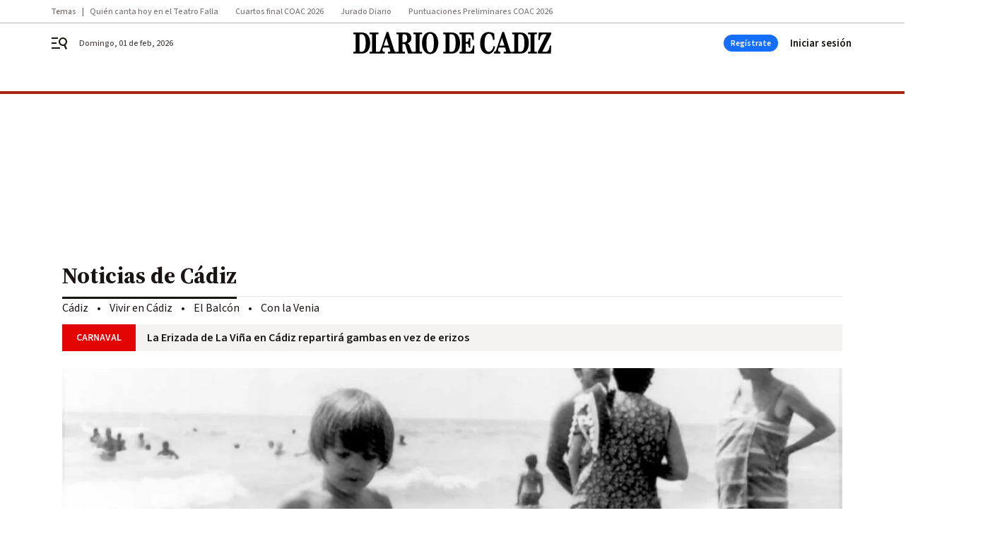

--- FILE ---
content_type: application/javascript
request_url: https://www.diariodecadiz.es/diariodecadiz/vendor.h-c05a0a82743e609e1402.js
body_size: 178220
content:
/*! For license information please see vendor.h-c05a0a82743e609e1402.js.LICENSE.txt */
(self.webpackChunk=self.webpackChunk||[]).push([[4545],{4206:function(e,t,n){e.exports=n(8057)},4387:function(e,t,n){"use strict";var r=n(7485),i=n(4570),a=n(2940),o=n(581),s=n(574),l=n(3845),u=n(5776),c=n(4832),f=n(7051),d=n(8870),p=n(4906);e.exports=function(e){return new Promise((function(t,n){var h,v=e.data,m=e.headers,g=e.responseType;function y(){e.cancelToken&&e.cancelToken.unsubscribe(h),e.signal&&e.signal.removeEventListener("abort",h)}r.isFormData(v)&&r.isStandardBrowserEnv()&&delete m["Content-Type"];var b=new XMLHttpRequest;if(e.auth){var w=e.auth.username||"",_=e.auth.password?unescape(encodeURIComponent(e.auth.password)):"";m.Authorization="Basic "+btoa(w+":"+_)}var x=s(e.baseURL,e.url);function C(){if(b){var r="getAllResponseHeaders"in b?l(b.getAllResponseHeaders()):null,a={data:g&&"text"!==g&&"json"!==g?b.response:b.responseText,status:b.status,statusText:b.statusText,headers:r,config:e,request:b};i((function(e){t(e),y()}),(function(e){n(e),y()}),a),b=null}}if(b.open(e.method.toUpperCase(),o(x,e.params,e.paramsSerializer),!0),b.timeout=e.timeout,"onloadend"in b?b.onloadend=C:b.onreadystatechange=function(){b&&4===b.readyState&&(0!==b.status||b.responseURL&&0===b.responseURL.indexOf("file:"))&&setTimeout(C)},b.onabort=function(){b&&(n(new f("Request aborted",f.ECONNABORTED,e,b)),b=null)},b.onerror=function(){n(new f("Network Error",f.ERR_NETWORK,e,b,b)),b=null},b.ontimeout=function(){var t=e.timeout?"timeout of "+e.timeout+"ms exceeded":"timeout exceeded",r=e.transitional||c;e.timeoutErrorMessage&&(t=e.timeoutErrorMessage),n(new f(t,r.clarifyTimeoutError?f.ETIMEDOUT:f.ECONNABORTED,e,b)),b=null},r.isStandardBrowserEnv()){var $=(e.withCredentials||u(x))&&e.xsrfCookieName?a.read(e.xsrfCookieName):void 0;$&&(m[e.xsrfHeaderName]=$)}"setRequestHeader"in b&&r.forEach(m,(function(e,t){void 0===v&&"content-type"===t.toLowerCase()?delete m[t]:b.setRequestHeader(t,e)})),r.isUndefined(e.withCredentials)||(b.withCredentials=!!e.withCredentials),g&&"json"!==g&&(b.responseType=e.responseType),"function"==typeof e.onDownloadProgress&&b.addEventListener("progress",e.onDownloadProgress),"function"==typeof e.onUploadProgress&&b.upload&&b.upload.addEventListener("progress",e.onUploadProgress),(e.cancelToken||e.signal)&&(h=function(e){b&&(n(!e||e&&e.type?new d:e),b.abort(),b=null)},e.cancelToken&&e.cancelToken.subscribe(h),e.signal&&(e.signal.aborted?h():e.signal.addEventListener("abort",h))),v||(v=null);var T=p(x);T&&-1===["http","https","file"].indexOf(T)?n(new f("Unsupported protocol "+T+":",f.ERR_BAD_REQUEST,e)):b.send(v)}))}},8057:function(e,t,n){"use strict";var r=n(7485),i=n(875),a=n(3182),o=n(4941),s=function e(t){var n=new a(t),s=i(a.prototype.request,n);return r.extend(s,a.prototype,n),r.extend(s,n),s.create=function(n){return e(o(t,n))},s}(n(8396));s.Axios=a,s.CanceledError=n(8870),s.CancelToken=n(4603),s.isCancel=n(1475),s.VERSION=n(3345).version,s.toFormData=n(1020),s.AxiosError=n(7051),s.Cancel=s.CanceledError,s.all=function(e){return Promise.all(e)},s.spread=n(5739),s.isAxiosError=n(5835),e.exports=s,e.exports.default=s},4603:function(e,t,n){"use strict";var r=n(8870);function i(e){if("function"!=typeof e)throw new TypeError("executor must be a function.");var t;this.promise=new Promise((function(e){t=e}));var n=this;this.promise.then((function(e){if(n._listeners){var t,r=n._listeners.length;for(t=0;t<r;t++)n._listeners[t](e);n._listeners=null}})),this.promise.then=function(e){var t,r=new Promise((function(e){n.subscribe(e),t=e})).then(e);return r.cancel=function(){n.unsubscribe(t)},r},e((function(e){n.reason||(n.reason=new r(e),t(n.reason))}))}i.prototype.throwIfRequested=function(){if(this.reason)throw this.reason},i.prototype.subscribe=function(e){this.reason?e(this.reason):this._listeners?this._listeners.push(e):this._listeners=[e]},i.prototype.unsubscribe=function(e){if(this._listeners){var t=this._listeners.indexOf(e);-1!==t&&this._listeners.splice(t,1)}},i.source=function(){var e;return{token:new i((function(t){e=t})),cancel:e}},e.exports=i},8870:function(e,t,n){"use strict";var r=n(7051);function i(e){r.call(this,null==e?"canceled":e,r.ERR_CANCELED),this.name="CanceledError"}n(7485).inherits(i,r,{__CANCEL__:!0}),e.exports=i},1475:function(e){"use strict";e.exports=function(e){return!(!e||!e.__CANCEL__)}},3182:function(e,t,n){"use strict";var r=n(7485),i=n(581),a=n(8096),o=n(5009),s=n(4941),l=n(574),u=n(6144),c=u.validators;function f(e){this.defaults=e,this.interceptors={request:new a,response:new a}}f.prototype.request=function(e,t){"string"==typeof e?(t=t||{}).url=e:t=e||{},(t=s(this.defaults,t)).method?t.method=t.method.toLowerCase():this.defaults.method?t.method=this.defaults.method.toLowerCase():t.method="get";var n=t.transitional;void 0!==n&&u.assertOptions(n,{silentJSONParsing:c.transitional(c.boolean),forcedJSONParsing:c.transitional(c.boolean),clarifyTimeoutError:c.transitional(c.boolean)},!1);var r=[],i=!0;this.interceptors.request.forEach((function(e){"function"==typeof e.runWhen&&!1===e.runWhen(t)||(i=i&&e.synchronous,r.unshift(e.fulfilled,e.rejected))}));var a,l=[];if(this.interceptors.response.forEach((function(e){l.push(e.fulfilled,e.rejected)})),!i){var f=[o,void 0];for(Array.prototype.unshift.apply(f,r),f=f.concat(l),a=Promise.resolve(t);f.length;)a=a.then(f.shift(),f.shift());return a}for(var d=t;r.length;){var p=r.shift(),h=r.shift();try{d=p(d)}catch(e){h(e);break}}try{a=o(d)}catch(e){return Promise.reject(e)}for(;l.length;)a=a.then(l.shift(),l.shift());return a},f.prototype.getUri=function(e){e=s(this.defaults,e);var t=l(e.baseURL,e.url);return i(t,e.params,e.paramsSerializer)},r.forEach(["delete","get","head","options"],(function(e){f.prototype[e]=function(t,n){return this.request(s(n||{},{method:e,url:t,data:(n||{}).data}))}})),r.forEach(["post","put","patch"],(function(e){function t(t){return function(n,r,i){return this.request(s(i||{},{method:e,headers:t?{"Content-Type":"multipart/form-data"}:{},url:n,data:r}))}}f.prototype[e]=t(),f.prototype[e+"Form"]=t(!0)})),e.exports=f},7051:function(e,t,n){"use strict";var r=n(7485);function i(e,t,n,r,i){Error.call(this),this.message=e,this.name="AxiosError",t&&(this.code=t),n&&(this.config=n),r&&(this.request=r),i&&(this.response=i)}r.inherits(i,Error,{toJSON:function(){return{message:this.message,name:this.name,description:this.description,number:this.number,fileName:this.fileName,lineNumber:this.lineNumber,columnNumber:this.columnNumber,stack:this.stack,config:this.config,code:this.code,status:this.response&&this.response.status?this.response.status:null}}});var a=i.prototype,o={};["ERR_BAD_OPTION_VALUE","ERR_BAD_OPTION","ECONNABORTED","ETIMEDOUT","ERR_NETWORK","ERR_FR_TOO_MANY_REDIRECTS","ERR_DEPRECATED","ERR_BAD_RESPONSE","ERR_BAD_REQUEST","ERR_CANCELED"].forEach((function(e){o[e]={value:e}})),Object.defineProperties(i,o),Object.defineProperty(a,"isAxiosError",{value:!0}),i.from=function(e,t,n,o,s,l){var u=Object.create(a);return r.toFlatObject(e,u,(function(e){return e!==Error.prototype})),i.call(u,e.message,t,n,o,s),u.name=e.name,l&&Object.assign(u,l),u},e.exports=i},8096:function(e,t,n){"use strict";var r=n(7485);function i(){this.handlers=[]}i.prototype.use=function(e,t,n){return this.handlers.push({fulfilled:e,rejected:t,synchronous:!!n&&n.synchronous,runWhen:n?n.runWhen:null}),this.handlers.length-1},i.prototype.eject=function(e){this.handlers[e]&&(this.handlers[e]=null)},i.prototype.forEach=function(e){r.forEach(this.handlers,(function(t){null!==t&&e(t)}))},e.exports=i},574:function(e,t,n){"use strict";var r=n(2642),i=n(2288);e.exports=function(e,t){return e&&!r(t)?i(e,t):t}},5009:function(e,t,n){"use strict";var r=n(7485),i=n(9212),a=n(1475),o=n(8396),s=n(8870);function l(e){if(e.cancelToken&&e.cancelToken.throwIfRequested(),e.signal&&e.signal.aborted)throw new s}e.exports=function(e){return l(e),e.headers=e.headers||{},e.data=i.call(e,e.data,e.headers,e.transformRequest),e.headers=r.merge(e.headers.common||{},e.headers[e.method]||{},e.headers),r.forEach(["delete","get","head","post","put","patch","common"],(function(t){delete e.headers[t]})),(e.adapter||o.adapter)(e).then((function(t){return l(e),t.data=i.call(e,t.data,t.headers,e.transformResponse),t}),(function(t){return a(t)||(l(e),t&&t.response&&(t.response.data=i.call(e,t.response.data,t.response.headers,e.transformResponse))),Promise.reject(t)}))}},4941:function(e,t,n){"use strict";var r=n(7485);e.exports=function(e,t){t=t||{};var n={};function i(e,t){return r.isPlainObject(e)&&r.isPlainObject(t)?r.merge(e,t):r.isPlainObject(t)?r.merge({},t):r.isArray(t)?t.slice():t}function a(n){return r.isUndefined(t[n])?r.isUndefined(e[n])?void 0:i(void 0,e[n]):i(e[n],t[n])}function o(e){if(!r.isUndefined(t[e]))return i(void 0,t[e])}function s(n){return r.isUndefined(t[n])?r.isUndefined(e[n])?void 0:i(void 0,e[n]):i(void 0,t[n])}function l(n){return n in t?i(e[n],t[n]):n in e?i(void 0,e[n]):void 0}var u={url:o,method:o,data:o,baseURL:s,transformRequest:s,transformResponse:s,paramsSerializer:s,timeout:s,timeoutMessage:s,withCredentials:s,adapter:s,responseType:s,xsrfCookieName:s,xsrfHeaderName:s,onUploadProgress:s,onDownloadProgress:s,decompress:s,maxContentLength:s,maxBodyLength:s,beforeRedirect:s,transport:s,httpAgent:s,httpsAgent:s,cancelToken:s,socketPath:s,responseEncoding:s,validateStatus:l};return r.forEach(Object.keys(e).concat(Object.keys(t)),(function(e){var t=u[e]||a,i=t(e);r.isUndefined(i)&&t!==l||(n[e]=i)})),n}},4570:function(e,t,n){"use strict";var r=n(7051);e.exports=function(e,t,n){var i=n.config.validateStatus;n.status&&i&&!i(n.status)?t(new r("Request failed with status code "+n.status,[r.ERR_BAD_REQUEST,r.ERR_BAD_RESPONSE][Math.floor(n.status/100)-4],n.config,n.request,n)):e(n)}},9212:function(e,t,n){"use strict";var r=n(7485),i=n(8396);e.exports=function(e,t,n){var a=this||i;return r.forEach(n,(function(n){e=n.call(a,e,t)})),e}},8396:function(e,t,n){"use strict";var r=n(7485),i=n(1446),a=n(7051),o=n(4832),s=n(1020),l={"Content-Type":"application/x-www-form-urlencoded"};function u(e,t){!r.isUndefined(e)&&r.isUndefined(e["Content-Type"])&&(e["Content-Type"]=t)}var c,f={transitional:o,adapter:(("undefined"!=typeof XMLHttpRequest||"undefined"!=typeof process&&"[object process]"===Object.prototype.toString.call(process))&&(c=n(4387)),c),transformRequest:[function(e,t){if(i(t,"Accept"),i(t,"Content-Type"),r.isFormData(e)||r.isArrayBuffer(e)||r.isBuffer(e)||r.isStream(e)||r.isFile(e)||r.isBlob(e))return e;if(r.isArrayBufferView(e))return e.buffer;if(r.isURLSearchParams(e))return u(t,"application/x-www-form-urlencoded;charset=utf-8"),e.toString();var n,a=r.isObject(e),o=t&&t["Content-Type"];if((n=r.isFileList(e))||a&&"multipart/form-data"===o){var l=this.env&&this.env.FormData;return s(n?{"files[]":e}:e,l&&new l)}return a||"application/json"===o?(u(t,"application/json"),function(e,t,n){if(r.isString(e))try{return(0,JSON.parse)(e),r.trim(e)}catch(e){if("SyntaxError"!==e.name)throw e}return(0,JSON.stringify)(e)}(e)):e}],transformResponse:[function(e){var t=this.transitional||f.transitional,n=t&&t.silentJSONParsing,i=t&&t.forcedJSONParsing,o=!n&&"json"===this.responseType;if(o||i&&r.isString(e)&&e.length)try{return JSON.parse(e)}catch(e){if(o){if("SyntaxError"===e.name)throw a.from(e,a.ERR_BAD_RESPONSE,this,null,this.response);throw e}}return e}],timeout:0,xsrfCookieName:"XSRF-TOKEN",xsrfHeaderName:"X-XSRF-TOKEN",maxContentLength:-1,maxBodyLength:-1,env:{FormData:n(8750)},validateStatus:function(e){return e>=200&&e<300},headers:{common:{Accept:"application/json, text/plain, */*"}}};r.forEach(["delete","get","head"],(function(e){f.headers[e]={}})),r.forEach(["post","put","patch"],(function(e){f.headers[e]=r.merge(l)})),e.exports=f},4832:function(e){"use strict";e.exports={silentJSONParsing:!0,forcedJSONParsing:!0,clarifyTimeoutError:!1}},3345:function(e){e.exports={version:"0.27.2"}},875:function(e){"use strict";e.exports=function(e,t){return function(){for(var n=new Array(arguments.length),r=0;r<n.length;r++)n[r]=arguments[r];return e.apply(t,n)}}},581:function(e,t,n){"use strict";var r=n(7485);function i(e){return encodeURIComponent(e).replace(/%3A/gi,":").replace(/%24/g,"$").replace(/%2C/gi,",").replace(/%20/g,"+").replace(/%5B/gi,"[").replace(/%5D/gi,"]")}e.exports=function(e,t,n){if(!t)return e;var a;if(n)a=n(t);else if(r.isURLSearchParams(t))a=t.toString();else{var o=[];r.forEach(t,(function(e,t){null!=e&&(r.isArray(e)?t+="[]":e=[e],r.forEach(e,(function(e){r.isDate(e)?e=e.toISOString():r.isObject(e)&&(e=JSON.stringify(e)),o.push(i(t)+"="+i(e))})))})),a=o.join("&")}if(a){var s=e.indexOf("#");-1!==s&&(e=e.slice(0,s)),e+=(-1===e.indexOf("?")?"?":"&")+a}return e}},2288:function(e){"use strict";e.exports=function(e,t){return t?e.replace(/\/+$/,"")+"/"+t.replace(/^\/+/,""):e}},2940:function(e,t,n){"use strict";var r=n(7485);e.exports=r.isStandardBrowserEnv()?{write:function(e,t,n,i,a,o){var s=[];s.push(e+"="+encodeURIComponent(t)),r.isNumber(n)&&s.push("expires="+new Date(n).toGMTString()),r.isString(i)&&s.push("path="+i),r.isString(a)&&s.push("domain="+a),!0===o&&s.push("secure"),document.cookie=s.join("; ")},read:function(e){var t=document.cookie.match(new RegExp("(^|;\\s*)("+e+")=([^;]*)"));return t?decodeURIComponent(t[3]):null},remove:function(e){this.write(e,"",Date.now()-864e5)}}:{write:function(){},read:function(){return null},remove:function(){}}},2642:function(e){"use strict";e.exports=function(e){return/^([a-z][a-z\d+\-.]*:)?\/\//i.test(e)}},5835:function(e,t,n){"use strict";var r=n(7485);e.exports=function(e){return r.isObject(e)&&!0===e.isAxiosError}},5776:function(e,t,n){"use strict";var r=n(7485);e.exports=r.isStandardBrowserEnv()?function(){var e,t=/(msie|trident)/i.test(navigator.userAgent),n=document.createElement("a");function i(e){var r=e;return t&&(n.setAttribute("href",r),r=n.href),n.setAttribute("href",r),{href:n.href,protocol:n.protocol?n.protocol.replace(/:$/,""):"",host:n.host,search:n.search?n.search.replace(/^\?/,""):"",hash:n.hash?n.hash.replace(/^#/,""):"",hostname:n.hostname,port:n.port,pathname:"/"===n.pathname.charAt(0)?n.pathname:"/"+n.pathname}}return e=i(window.location.href),function(t){var n=r.isString(t)?i(t):t;return n.protocol===e.protocol&&n.host===e.host}}():function(){return!0}},1446:function(e,t,n){"use strict";var r=n(7485);e.exports=function(e,t){r.forEach(e,(function(n,r){r!==t&&r.toUpperCase()===t.toUpperCase()&&(e[t]=n,delete e[r])}))}},8750:function(e){e.exports=null},3845:function(e,t,n){"use strict";var r=n(7485),i=["age","authorization","content-length","content-type","etag","expires","from","host","if-modified-since","if-unmodified-since","last-modified","location","max-forwards","proxy-authorization","referer","retry-after","user-agent"];e.exports=function(e){var t,n,a,o={};return e?(r.forEach(e.split("\n"),(function(e){if(a=e.indexOf(":"),t=r.trim(e.substr(0,a)).toLowerCase(),n=r.trim(e.substr(a+1)),t){if(o[t]&&i.indexOf(t)>=0)return;o[t]="set-cookie"===t?(o[t]?o[t]:[]).concat([n]):o[t]?o[t]+", "+n:n}})),o):o}},4906:function(e){"use strict";e.exports=function(e){var t=/^([-+\w]{1,25})(:?\/\/|:)/.exec(e);return t&&t[1]||""}},5739:function(e){"use strict";e.exports=function(e){return function(t){return e.apply(null,t)}}},1020:function(e,t,n){"use strict";var r=n(7485);e.exports=function(e,t){t=t||new FormData;var n=[];function i(e){return null===e?"":r.isDate(e)?e.toISOString():r.isArrayBuffer(e)||r.isTypedArray(e)?"function"==typeof Blob?new Blob([e]):Buffer.from(e):e}return function e(a,o){if(r.isPlainObject(a)||r.isArray(a)){if(-1!==n.indexOf(a))throw Error("Circular reference detected in "+o);n.push(a),r.forEach(a,(function(n,a){if(!r.isUndefined(n)){var s,l=o?o+"."+a:a;if(n&&!o&&"object"==typeof n)if(r.endsWith(a,"{}"))n=JSON.stringify(n);else if(r.endsWith(a,"[]")&&(s=r.toArray(n)))return void s.forEach((function(e){!r.isUndefined(e)&&t.append(l,i(e))}));e(n,l)}})),n.pop()}else t.append(o,i(a))}(e),t}},6144:function(e,t,n){"use strict";var r=n(3345).version,i=n(7051),a={};["object","boolean","number","function","string","symbol"].forEach((function(e,t){a[e]=function(n){return typeof n===e||"a"+(t<1?"n ":" ")+e}}));var o={};a.transitional=function(e,t,n){function a(e,t){return"[Axios v"+r+"] Transitional option '"+e+"'"+t+(n?". "+n:"")}return function(n,r,s){if(!1===e)throw new i(a(r," has been removed"+(t?" in "+t:"")),i.ERR_DEPRECATED);return t&&!o[r]&&(o[r]=!0,console.warn(a(r," has been deprecated since v"+t+" and will be removed in the near future"))),!e||e(n,r,s)}},e.exports={assertOptions:function(e,t,n){if("object"!=typeof e)throw new i("options must be an object",i.ERR_BAD_OPTION_VALUE);for(var r=Object.keys(e),a=r.length;a-- >0;){var o=r[a],s=t[o];if(s){var l=e[o],u=void 0===l||s(l,o,e);if(!0!==u)throw new i("option "+o+" must be "+u,i.ERR_BAD_OPTION_VALUE)}else if(!0!==n)throw new i("Unknown option "+o,i.ERR_BAD_OPTION)}},validators:a}},7485:function(e,t,n){"use strict";var r,i=n(875),a=Object.prototype.toString,o=(r=Object.create(null),function(e){var t=a.call(e);return r[t]||(r[t]=t.slice(8,-1).toLowerCase())});function s(e){return e=e.toLowerCase(),function(t){return o(t)===e}}function l(e){return Array.isArray(e)}function u(e){return void 0===e}var c=s("ArrayBuffer");function f(e){return null!==e&&"object"==typeof e}function d(e){if("object"!==o(e))return!1;var t=Object.getPrototypeOf(e);return null===t||t===Object.prototype}var p=s("Date"),h=s("File"),v=s("Blob"),m=s("FileList");function g(e){return"[object Function]"===a.call(e)}var y=s("URLSearchParams");function b(e,t){if(null!=e)if("object"!=typeof e&&(e=[e]),l(e))for(var n=0,r=e.length;n<r;n++)t.call(null,e[n],n,e);else for(var i in e)Object.prototype.hasOwnProperty.call(e,i)&&t.call(null,e[i],i,e)}var w,_=(w="undefined"!=typeof Uint8Array&&Object.getPrototypeOf(Uint8Array),function(e){return w&&e instanceof w});e.exports={isArray:l,isArrayBuffer:c,isBuffer:function(e){return null!==e&&!u(e)&&null!==e.constructor&&!u(e.constructor)&&"function"==typeof e.constructor.isBuffer&&e.constructor.isBuffer(e)},isFormData:function(e){var t="[object FormData]";return e&&("function"==typeof FormData&&e instanceof FormData||a.call(e)===t||g(e.toString)&&e.toString()===t)},isArrayBufferView:function(e){return"undefined"!=typeof ArrayBuffer&&ArrayBuffer.isView?ArrayBuffer.isView(e):e&&e.buffer&&c(e.buffer)},isString:function(e){return"string"==typeof e},isNumber:function(e){return"number"==typeof e},isObject:f,isPlainObject:d,isUndefined:u,isDate:p,isFile:h,isBlob:v,isFunction:g,isStream:function(e){return f(e)&&g(e.pipe)},isURLSearchParams:y,isStandardBrowserEnv:function(){return("undefined"==typeof navigator||"ReactNative"!==navigator.product&&"NativeScript"!==navigator.product&&"NS"!==navigator.product)&&"undefined"!=typeof window&&"undefined"!=typeof document},forEach:b,merge:function e(){var t={};function n(n,r){d(t[r])&&d(n)?t[r]=e(t[r],n):d(n)?t[r]=e({},n):l(n)?t[r]=n.slice():t[r]=n}for(var r=0,i=arguments.length;r<i;r++)b(arguments[r],n);return t},extend:function(e,t,n){return b(t,(function(t,r){e[r]=n&&"function"==typeof t?i(t,n):t})),e},trim:function(e){return e.trim?e.trim():e.replace(/^\s+|\s+$/g,"")},stripBOM:function(e){return 65279===e.charCodeAt(0)&&(e=e.slice(1)),e},inherits:function(e,t,n,r){e.prototype=Object.create(t.prototype,r),e.prototype.constructor=e,n&&Object.assign(e.prototype,n)},toFlatObject:function(e,t,n){var r,i,a,o={};t=t||{};do{for(i=(r=Object.getOwnPropertyNames(e)).length;i-- >0;)o[a=r[i]]||(t[a]=e[a],o[a]=!0);e=Object.getPrototypeOf(e)}while(e&&(!n||n(e,t))&&e!==Object.prototype);return t},kindOf:o,kindOfTest:s,endsWith:function(e,t,n){e=String(e),(void 0===n||n>e.length)&&(n=e.length),n-=t.length;var r=e.indexOf(t,n);return-1!==r&&r===n},toArray:function(e){if(!e)return null;var t=e.length;if(u(t))return null;for(var n=new Array(t);t-- >0;)n[t]=e[t];return n},isTypedArray:_,isFileList:m}},7693:function(e){e.exports=function(){"use strict";var e=6e4,t=36e5,n="millisecond",r="second",i="minute",a="hour",o="day",s="week",l="month",u="quarter",c="year",f="date",d="Invalid Date",p=/^(\d{4})[-/]?(\d{1,2})?[-/]?(\d{0,2})[Tt\s]*(\d{1,2})?:?(\d{1,2})?:?(\d{1,2})?[.:]?(\d+)?$/,h=/\[([^\]]+)]|Y{1,4}|M{1,4}|D{1,2}|d{1,4}|H{1,2}|h{1,2}|a|A|m{1,2}|s{1,2}|Z{1,2}|SSS/g,v={name:"en",weekdays:"Sunday_Monday_Tuesday_Wednesday_Thursday_Friday_Saturday".split("_"),months:"January_February_March_April_May_June_July_August_September_October_November_December".split("_"),ordinal:function(e){var t=["th","st","nd","rd"],n=e%100;return"["+e+(t[(n-20)%10]||t[n]||t[0])+"]"}},m=function(e,t,n){var r=String(e);return!r||r.length>=t?e:""+Array(t+1-r.length).join(n)+e},g={s:m,z:function(e){var t=-e.utcOffset(),n=Math.abs(t),r=Math.floor(n/60),i=n%60;return(t<=0?"+":"-")+m(r,2,"0")+":"+m(i,2,"0")},m:function e(t,n){if(t.date()<n.date())return-e(n,t);var r=12*(n.year()-t.year())+(n.month()-t.month()),i=t.clone().add(r,l),a=n-i<0,o=t.clone().add(r+(a?-1:1),l);return+(-(r+(n-i)/(a?i-o:o-i))||0)},a:function(e){return e<0?Math.ceil(e)||0:Math.floor(e)},p:function(e){return{M:l,y:c,w:s,d:o,D:f,h:a,m:i,s:r,ms:n,Q:u}[e]||String(e||"").toLowerCase().replace(/s$/,"")},u:function(e){return void 0===e}},y="en",b={};b[y]=v;var w="$isDayjsObject",_=function(e){return e instanceof T||!(!e||!e[w])},x=function e(t,n,r){var i;if(!t)return y;if("string"==typeof t){var a=t.toLowerCase();b[a]&&(i=a),n&&(b[a]=n,i=a);var o=t.split("-");if(!i&&o.length>1)return e(o[0])}else{var s=t.name;b[s]=t,i=s}return!r&&i&&(y=i),i||!r&&y},C=function(e,t){if(_(e))return e.clone();var n="object"==typeof t?t:{};return n.date=e,n.args=arguments,new T(n)},$=g;$.l=x,$.i=_,$.w=function(e,t){return C(e,{locale:t.$L,utc:t.$u,x:t.$x,$offset:t.$offset})};var T=function(){function v(e){this.$L=x(e.locale,null,!0),this.parse(e),this.$x=this.$x||e.x||{},this[w]=!0}var m=v.prototype;return m.parse=function(e){this.$d=function(e){var t=e.date,n=e.utc;if(null===t)return new Date(NaN);if($.u(t))return new Date;if(t instanceof Date)return new Date(t);if("string"==typeof t&&!/Z$/i.test(t)){var r=t.match(p);if(r){var i=r[2]-1||0,a=(r[7]||"0").substring(0,3);return n?new Date(Date.UTC(r[1],i,r[3]||1,r[4]||0,r[5]||0,r[6]||0,a)):new Date(r[1],i,r[3]||1,r[4]||0,r[5]||0,r[6]||0,a)}}return new Date(t)}(e),this.init()},m.init=function(){var e=this.$d;this.$y=e.getFullYear(),this.$M=e.getMonth(),this.$D=e.getDate(),this.$W=e.getDay(),this.$H=e.getHours(),this.$m=e.getMinutes(),this.$s=e.getSeconds(),this.$ms=e.getMilliseconds()},m.$utils=function(){return $},m.isValid=function(){return!(this.$d.toString()===d)},m.isSame=function(e,t){var n=C(e);return this.startOf(t)<=n&&n<=this.endOf(t)},m.isAfter=function(e,t){return C(e)<this.startOf(t)},m.isBefore=function(e,t){return this.endOf(t)<C(e)},m.$g=function(e,t,n){return $.u(e)?this[t]:this.set(n,e)},m.unix=function(){return Math.floor(this.valueOf()/1e3)},m.valueOf=function(){return this.$d.getTime()},m.startOf=function(e,t){var n=this,u=!!$.u(t)||t,d=$.p(e),p=function(e,t){var r=$.w(n.$u?Date.UTC(n.$y,t,e):new Date(n.$y,t,e),n);return u?r:r.endOf(o)},h=function(e,t){return $.w(n.toDate()[e].apply(n.toDate("s"),(u?[0,0,0,0]:[23,59,59,999]).slice(t)),n)},v=this.$W,m=this.$M,g=this.$D,y="set"+(this.$u?"UTC":"");switch(d){case c:return u?p(1,0):p(31,11);case l:return u?p(1,m):p(0,m+1);case s:var b=this.$locale().weekStart||0,w=(v<b?v+7:v)-b;return p(u?g-w:g+(6-w),m);case o:case f:return h(y+"Hours",0);case a:return h(y+"Minutes",1);case i:return h(y+"Seconds",2);case r:return h(y+"Milliseconds",3);default:return this.clone()}},m.endOf=function(e){return this.startOf(e,!1)},m.$set=function(e,t){var s,u=$.p(e),d="set"+(this.$u?"UTC":""),p=(s={},s[o]=d+"Date",s[f]=d+"Date",s[l]=d+"Month",s[c]=d+"FullYear",s[a]=d+"Hours",s[i]=d+"Minutes",s[r]=d+"Seconds",s[n]=d+"Milliseconds",s)[u],h=u===o?this.$D+(t-this.$W):t;if(u===l||u===c){var v=this.clone().set(f,1);v.$d[p](h),v.init(),this.$d=v.set(f,Math.min(this.$D,v.daysInMonth())).$d}else p&&this.$d[p](h);return this.init(),this},m.set=function(e,t){return this.clone().$set(e,t)},m.get=function(e){return this[$.p(e)]()},m.add=function(n,u){var f,d=this;n=Number(n);var p=$.p(u),h=function(e){var t=C(d);return $.w(t.date(t.date()+Math.round(e*n)),d)};if(p===l)return this.set(l,this.$M+n);if(p===c)return this.set(c,this.$y+n);if(p===o)return h(1);if(p===s)return h(7);var v=(f={},f[i]=e,f[a]=t,f[r]=1e3,f)[p]||1,m=this.$d.getTime()+n*v;return $.w(m,this)},m.subtract=function(e,t){return this.add(-1*e,t)},m.format=function(e){var t=this,n=this.$locale();if(!this.isValid())return n.invalidDate||d;var r=e||"YYYY-MM-DDTHH:mm:ssZ",i=$.z(this),a=this.$H,o=this.$m,s=this.$M,l=n.weekdays,u=n.months,c=n.meridiem,f=function(e,n,i,a){return e&&(e[n]||e(t,r))||i[n].slice(0,a)},p=function(e){return $.s(a%12||12,e,"0")},v=c||function(e,t,n){var r=e<12?"AM":"PM";return n?r.toLowerCase():r};return r.replace(h,(function(e,r){return r||function(e){switch(e){case"YY":return String(t.$y).slice(-2);case"YYYY":return $.s(t.$y,4,"0");case"M":return s+1;case"MM":return $.s(s+1,2,"0");case"MMM":return f(n.monthsShort,s,u,3);case"MMMM":return f(u,s);case"D":return t.$D;case"DD":return $.s(t.$D,2,"0");case"d":return String(t.$W);case"dd":return f(n.weekdaysMin,t.$W,l,2);case"ddd":return f(n.weekdaysShort,t.$W,l,3);case"dddd":return l[t.$W];case"H":return String(a);case"HH":return $.s(a,2,"0");case"h":return p(1);case"hh":return p(2);case"a":return v(a,o,!0);case"A":return v(a,o,!1);case"m":return String(o);case"mm":return $.s(o,2,"0");case"s":return String(t.$s);case"ss":return $.s(t.$s,2,"0");case"SSS":return $.s(t.$ms,3,"0");case"Z":return i}return null}(e)||i.replace(":","")}))},m.utcOffset=function(){return 15*-Math.round(this.$d.getTimezoneOffset()/15)},m.diff=function(n,f,d){var p,h=this,v=$.p(f),m=C(n),g=(m.utcOffset()-this.utcOffset())*e,y=this-m,b=function(){return $.m(h,m)};switch(v){case c:p=b()/12;break;case l:p=b();break;case u:p=b()/3;break;case s:p=(y-g)/6048e5;break;case o:p=(y-g)/864e5;break;case a:p=y/t;break;case i:p=y/e;break;case r:p=y/1e3;break;default:p=y}return d?p:$.a(p)},m.daysInMonth=function(){return this.endOf(l).$D},m.$locale=function(){return b[this.$L]},m.locale=function(e,t){if(!e)return this.$L;var n=this.clone(),r=x(e,t,!0);return r&&(n.$L=r),n},m.clone=function(){return $.w(this.$d,this)},m.toDate=function(){return new Date(this.valueOf())},m.toJSON=function(){return this.isValid()?this.toISOString():null},m.toISOString=function(){return this.$d.toISOString()},m.toString=function(){return this.$d.toUTCString()},v}(),S=T.prototype;return C.prototype=S,[["$ms",n],["$s",r],["$m",i],["$H",a],["$W",o],["$M",l],["$y",c],["$D",f]].forEach((function(e){S[e[1]]=function(t){return this.$g(t,e[0],e[1])}})),C.extend=function(e,t){return e.$i||(e(t,T,C),e.$i=!0),C},C.locale=x,C.isDayjs=_,C.unix=function(e){return C(1e3*e)},C.en=b[y],C.Ls=b,C.p={},C}()},4136:function(e,t,n){e.exports=function(e){"use strict";var t=function(e){return e&&"object"==typeof e&&"default"in e?e:{default:e}}(e),n={name:"es",monthsShort:"ene_feb_mar_abr_may_jun_jul_ago_sep_oct_nov_dic".split("_"),weekdays:"domingo_lunes_martes_miércoles_jueves_viernes_sábado".split("_"),weekdaysShort:"dom._lun._mar._mié._jue._vie._sáb.".split("_"),weekdaysMin:"do_lu_ma_mi_ju_vi_sá".split("_"),months:"enero_febrero_marzo_abril_mayo_junio_julio_agosto_septiembre_octubre_noviembre_diciembre".split("_"),weekStart:1,formats:{LT:"H:mm",LTS:"H:mm:ss",L:"DD/MM/YYYY",LL:"D [de] MMMM [de] YYYY",LLL:"D [de] MMMM [de] YYYY H:mm",LLLL:"dddd, D [de] MMMM [de] YYYY H:mm"},relativeTime:{future:"en %s",past:"hace %s",s:"unos segundos",m:"un minuto",mm:"%d minutos",h:"una hora",hh:"%d horas",d:"un día",dd:"%d días",M:"un mes",MM:"%d meses",y:"un año",yy:"%d años"},ordinal:function(e){return e+"º"}};return t.default.locale(n,null,!0),n}(n(7693))},9746:function(e){e.exports=function(){"use strict";var e={LTS:"h:mm:ss A",LT:"h:mm A",L:"MM/DD/YYYY",LL:"MMMM D, YYYY",LLL:"MMMM D, YYYY h:mm A",LLLL:"dddd, MMMM D, YYYY h:mm A"},t=/(\[[^[]*\])|([-_:/.,()\s]+)|(A|a|YYYY|YY?|MM?M?M?|Do|DD?|hh?|HH?|mm?|ss?|S{1,3}|z|ZZ?)/g,n=/\d\d/,r=/\d\d?/,i=/\d*[^-_:/,()\s\d]+/,a={},o=function(e){return(e=+e)+(e>68?1900:2e3)},s=function(e){return function(t){this[e]=+t}},l=[/[+-]\d\d:?(\d\d)?|Z/,function(e){(this.zone||(this.zone={})).offset=function(e){if(!e)return 0;if("Z"===e)return 0;var t=e.match(/([+-]|\d\d)/g),n=60*t[1]+(+t[2]||0);return 0===n?0:"+"===t[0]?-n:n}(e)}],u=function(e){var t=a[e];return t&&(t.indexOf?t:t.s.concat(t.f))},c=function(e,t){var n,r=a.meridiem;if(r){for(var i=1;i<=24;i+=1)if(e.indexOf(r(i,0,t))>-1){n=i>12;break}}else n=e===(t?"pm":"PM");return n},f={A:[i,function(e){this.afternoon=c(e,!1)}],a:[i,function(e){this.afternoon=c(e,!0)}],S:[/\d/,function(e){this.milliseconds=100*+e}],SS:[n,function(e){this.milliseconds=10*+e}],SSS:[/\d{3}/,function(e){this.milliseconds=+e}],s:[r,s("seconds")],ss:[r,s("seconds")],m:[r,s("minutes")],mm:[r,s("minutes")],H:[r,s("hours")],h:[r,s("hours")],HH:[r,s("hours")],hh:[r,s("hours")],D:[r,s("day")],DD:[n,s("day")],Do:[i,function(e){var t=a.ordinal,n=e.match(/\d+/);if(this.day=n[0],t)for(var r=1;r<=31;r+=1)t(r).replace(/\[|\]/g,"")===e&&(this.day=r)}],M:[r,s("month")],MM:[n,s("month")],MMM:[i,function(e){var t=u("months"),n=(u("monthsShort")||t.map((function(e){return e.slice(0,3)}))).indexOf(e)+1;if(n<1)throw new Error;this.month=n%12||n}],MMMM:[i,function(e){var t=u("months").indexOf(e)+1;if(t<1)throw new Error;this.month=t%12||t}],Y:[/[+-]?\d+/,s("year")],YY:[n,function(e){this.year=o(e)}],YYYY:[/\d{4}/,s("year")],Z:l,ZZ:l};function d(n){var r,i;r=n,i=a&&a.formats;for(var o=(n=r.replace(/(\[[^\]]+])|(LTS?|l{1,4}|L{1,4})/g,(function(t,n,r){var a=r&&r.toUpperCase();return n||i[r]||e[r]||i[a].replace(/(\[[^\]]+])|(MMMM|MM|DD|dddd)/g,(function(e,t,n){return t||n.slice(1)}))}))).match(t),s=o.length,l=0;l<s;l+=1){var u=o[l],c=f[u],d=c&&c[0],p=c&&c[1];o[l]=p?{regex:d,parser:p}:u.replace(/^\[|\]$/g,"")}return function(e){for(var t={},n=0,r=0;n<s;n+=1){var i=o[n];if("string"==typeof i)r+=i.length;else{var a=i.regex,l=i.parser,u=e.slice(r),c=a.exec(u)[0];l.call(t,c),e=e.replace(c,"")}}return function(e){var t=e.afternoon;if(void 0!==t){var n=e.hours;t?n<12&&(e.hours+=12):12===n&&(e.hours=0),delete e.afternoon}}(t),t}}return function(e,t,n){n.p.customParseFormat=!0,e&&e.parseTwoDigitYear&&(o=e.parseTwoDigitYear);var r=t.prototype,i=r.parse;r.parse=function(e){var t=e.date,r=e.utc,o=e.args;this.$u=r;var s=o[1];if("string"==typeof s){var l=!0===o[2],u=!0===o[3],c=l||u,f=o[2];u&&(f=o[2]),a=this.$locale(),!l&&f&&(a=n.Ls[f]),this.$d=function(e,t,n){try{if(["x","X"].indexOf(t)>-1)return new Date(("X"===t?1e3:1)*e);var r=d(t)(e),i=r.year,a=r.month,o=r.day,s=r.hours,l=r.minutes,u=r.seconds,c=r.milliseconds,f=r.zone,p=new Date,h=o||(i||a?1:p.getDate()),v=i||p.getFullYear(),m=0;i&&!a||(m=a>0?a-1:p.getMonth());var g=s||0,y=l||0,b=u||0,w=c||0;return f?new Date(Date.UTC(v,m,h,g,y,b,w+60*f.offset*1e3)):n?new Date(Date.UTC(v,m,h,g,y,b,w)):new Date(v,m,h,g,y,b,w)}catch(e){return new Date("")}}(t,s,r),this.init(),f&&!0!==f&&(this.$L=this.locale(f).$L),c&&t!=this.format(s)&&(this.$d=new Date("")),a={}}else if(s instanceof Array)for(var p=s.length,h=1;h<=p;h+=1){o[1]=s[h-1];var v=n.apply(this,o);if(v.isValid()){this.$d=v.$d,this.$L=v.$L,this.init();break}h===p&&(this.$d=new Date(""))}else i.call(this,e)}}}()},4460:function(e){e.exports=function(){"use strict";return function(e,t,n){t.prototype.isToday=function(){var e="YYYY-MM-DD",t=n();return this.format(e)===t.format(e)}}}()},9913:function(e){e.exports=function(){"use strict";return function(e,t,n){var r=t.prototype,i=function(e){return e&&(e.indexOf?e:e.s)},a=function(e,t,n,r,a){var o=e.name?e:e.$locale(),s=i(o[t]),l=i(o[n]),u=s||l.map((function(e){return e.slice(0,r)}));if(!a)return u;var c=o.weekStart;return u.map((function(e,t){return u[(t+(c||0))%7]}))},o=function(){return n.Ls[n.locale()]},s=function(e,t){return e.formats[t]||function(e){return e.replace(/(\[[^\]]+])|(MMMM|MM|DD|dddd)/g,(function(e,t,n){return t||n.slice(1)}))}(e.formats[t.toUpperCase()])},l=function(){var e=this;return{months:function(t){return t?t.format("MMMM"):a(e,"months")},monthsShort:function(t){return t?t.format("MMM"):a(e,"monthsShort","months",3)},firstDayOfWeek:function(){return e.$locale().weekStart||0},weekdays:function(t){return t?t.format("dddd"):a(e,"weekdays")},weekdaysMin:function(t){return t?t.format("dd"):a(e,"weekdaysMin","weekdays",2)},weekdaysShort:function(t){return t?t.format("ddd"):a(e,"weekdaysShort","weekdays",3)},longDateFormat:function(t){return s(e.$locale(),t)},meridiem:this.$locale().meridiem,ordinal:this.$locale().ordinal}};r.localeData=function(){return l.bind(this)()},n.localeData=function(){var e=o();return{firstDayOfWeek:function(){return e.weekStart||0},weekdays:function(){return n.weekdays()},weekdaysShort:function(){return n.weekdaysShort()},weekdaysMin:function(){return n.weekdaysMin()},months:function(){return n.months()},monthsShort:function(){return n.monthsShort()},longDateFormat:function(t){return s(e,t)},meridiem:e.meridiem,ordinal:e.ordinal}},n.months=function(){return a(o(),"months")},n.monthsShort=function(){return a(o(),"monthsShort","months",3)},n.weekdays=function(e){return a(o(),"weekdays",null,null,e)},n.weekdaysShort=function(e){return a(o(),"weekdaysShort","weekdays",3,e)},n.weekdaysMin=function(e){return a(o(),"weekdaysMin","weekdays",2,e)}}}()},7815:function(e){e.exports=function(){"use strict";return function(e,t,n){e=e||{};var r=t.prototype,i={future:"in %s",past:"%s ago",s:"a few seconds",m:"a minute",mm:"%d minutes",h:"an hour",hh:"%d hours",d:"a day",dd:"%d days",M:"a month",MM:"%d months",y:"a year",yy:"%d years"};function a(e,t,n,i){return r.fromToBase(e,t,n,i)}n.en.relativeTime=i,r.fromToBase=function(t,r,a,o,s){for(var l,u,c,f=a.$locale().relativeTime||i,d=e.thresholds||[{l:"s",r:44,d:"second"},{l:"m",r:89},{l:"mm",r:44,d:"minute"},{l:"h",r:89},{l:"hh",r:21,d:"hour"},{l:"d",r:35},{l:"dd",r:25,d:"day"},{l:"M",r:45},{l:"MM",r:10,d:"month"},{l:"y",r:17},{l:"yy",d:"year"}],p=d.length,h=0;h<p;h+=1){var v=d[h];v.d&&(l=o?n(t).diff(a,v.d,!0):a.diff(t,v.d,!0));var m=(e.rounding||Math.round)(Math.abs(l));if(c=l>0,m<=v.r||!v.r){m<=1&&h>0&&(v=d[h-1]);var g=f[v.l];s&&(m=s(""+m)),u="string"==typeof g?g.replace("%d",m):g(m,r,v.l,c);break}}if(r)return u;var y=c?f.future:f.past;return"function"==typeof y?y(u):y.replace("%s",u)},r.to=function(e,t){return a(e,t,this,!0)},r.from=function(e,t){return a(e,t,this)};var o=function(e){return e.$u?n.utc():n()};r.toNow=function(e){return this.to(o(this),e)},r.fromNow=function(e){return this.from(o(this),e)}}}()},6600:function(e){e.exports=function(){"use strict";var e="minute",t=/[+-]\d\d(?::?\d\d)?/g,n=/([+-]|\d\d)/g;return function(r,i,a){var o=i.prototype;a.utc=function(e){return new i({date:e,utc:!0,args:arguments})},o.utc=function(t){var n=a(this.toDate(),{locale:this.$L,utc:!0});return t?n.add(this.utcOffset(),e):n},o.local=function(){return a(this.toDate(),{locale:this.$L,utc:!1})};var s=o.parse;o.parse=function(e){e.utc&&(this.$u=!0),this.$utils().u(e.$offset)||(this.$offset=e.$offset),s.call(this,e)};var l=o.init;o.init=function(){if(this.$u){var e=this.$d;this.$y=e.getUTCFullYear(),this.$M=e.getUTCMonth(),this.$D=e.getUTCDate(),this.$W=e.getUTCDay(),this.$H=e.getUTCHours(),this.$m=e.getUTCMinutes(),this.$s=e.getUTCSeconds(),this.$ms=e.getUTCMilliseconds()}else l.call(this)};var u=o.utcOffset;o.utcOffset=function(r,i){var a=this.$utils().u;if(a(r))return this.$u?0:a(this.$offset)?u.call(this):this.$offset;if("string"==typeof r&&(r=function(e){void 0===e&&(e="");var r=e.match(t);if(!r)return null;var i=(""+r[0]).match(n)||["-",0,0],a=i[0],o=60*+i[1]+ +i[2];return 0===o?0:"+"===a?o:-o}(r),null===r))return this;var o=Math.abs(r)<=16?60*r:r,s=this;if(i)return s.$offset=o,s.$u=0===r,s;if(0!==r){var l=this.$u?this.toDate().getTimezoneOffset():-1*this.utcOffset();(s=this.local().add(o+l,e)).$offset=o,s.$x.$localOffset=l}else s=this.utc();return s};var c=o.format;o.format=function(e){var t=e||(this.$u?"YYYY-MM-DDTHH:mm:ss[Z]":"");return c.call(this,t)},o.valueOf=function(){var e=this.$utils().u(this.$offset)?0:this.$offset+(this.$x.$localOffset||this.$d.getTimezoneOffset());return this.$d.valueOf()-6e4*e},o.isUTC=function(){return!!this.$u},o.toISOString=function(){return this.toDate().toISOString()},o.toString=function(){return this.toDate().toUTCString()};var f=o.toDate;o.toDate=function(e){return"s"===e&&this.$offset?a(this.format("YYYY-MM-DD HH:mm:ss:SSS")).toDate():f.call(this)};var d=o.diff;o.diff=function(e,t,n){if(e&&this.$u===e.$u)return d.call(this,e,t,n);var r=this.local(),i=a(e).local();return d.call(r,i,t,n)}}}()},7921:function(e,t,n){var r,i,a;a=function(){function e(){for(var e=0,t={};e<arguments.length;e++){var n=arguments[e];for(var r in n)t[r]=n[r]}return t}function t(e){return e.replace(/(%[0-9A-Z]{2})+/g,decodeURIComponent)}return function n(r){function i(){}function a(t,n,a){if("undefined"!=typeof document){"number"==typeof(a=e({path:"/"},i.defaults,a)).expires&&(a.expires=new Date(1*new Date+864e5*a.expires)),a.expires=a.expires?a.expires.toUTCString():"";try{var o=JSON.stringify(n);/^[\{\[]/.test(o)&&(n=o)}catch(e){}n=r.write?r.write(n,t):encodeURIComponent(String(n)).replace(/%(23|24|26|2B|3A|3C|3E|3D|2F|3F|40|5B|5D|5E|60|7B|7D|7C)/g,decodeURIComponent),t=encodeURIComponent(String(t)).replace(/%(23|24|26|2B|5E|60|7C)/g,decodeURIComponent).replace(/[\(\)]/g,escape);var s="";for(var l in a)a[l]&&(s+="; "+l,!0!==a[l]&&(s+="="+a[l].split(";")[0]));return document.cookie=t+"="+n+s}}function o(e,n){if("undefined"!=typeof document){for(var i={},a=document.cookie?document.cookie.split("; "):[],o=0;o<a.length;o++){var s=a[o].split("="),l=s.slice(1).join("=");n||'"'!==l.charAt(0)||(l=l.slice(1,-1));try{var u=t(s[0]);if(l=(r.read||r)(l,u)||t(l),n)try{l=JSON.parse(l)}catch(e){}if(i[u]=l,e===u)break}catch(e){}}return e?i[e]:i}}return i.set=a,i.get=function(e){return o(e,!1)},i.getJSON=function(e){return o(e,!0)},i.remove=function(t,n){a(t,"",e(n,{expires:-1}))},i.defaults={},i.withConverter=n,i}((function(){}))},void 0===(i="function"==typeof(r=a)?r.call(t,n,t,e):r)||(e.exports=i),e.exports=a()},2545:function(e,t,n){var r=n(1822)(n(7400),"DataView");e.exports=r},6586:function(e,t,n){var r=n(7753),i=n(2452),a=n(2115),o=n(8256),s=n(7426);function l(e){var t=-1,n=null==e?0:e.length;for(this.clear();++t<n;){var r=e[t];this.set(r[0],r[1])}}l.prototype.clear=r,l.prototype.delete=i,l.prototype.get=a,l.prototype.has=o,l.prototype.set=s,e.exports=l},6301:function(e,t,n){var r=n(9417),i=n(2470),a=n(6165),o=n(1873),s=n(2556);function l(e){var t=-1,n=null==e?0:e.length;for(this.clear();++t<n;){var r=e[t];this.set(r[0],r[1])}}l.prototype.clear=r,l.prototype.delete=i,l.prototype.get=a,l.prototype.has=o,l.prototype.set=s,e.exports=l},4538:function(e,t,n){var r=n(1822)(n(7400),"Map");e.exports=r},4554:function(e,t,n){var r=n(9448),i=n(7738),a=n(6575),o=n(7238),s=n(8738);function l(e){var t=-1,n=null==e?0:e.length;for(this.clear();++t<n;){var r=e[t];this.set(r[0],r[1])}}l.prototype.clear=r,l.prototype.delete=i,l.prototype.get=a,l.prototype.has=o,l.prototype.set=s,e.exports=l},4825:function(e,t,n){var r=n(1822)(n(7400),"Promise");e.exports=r},6151:function(e,t,n){var r=n(1822)(n(7400),"Set");e.exports=r},3694:function(e,t,n){var r=n(6301),i=n(7354),a=n(5863),o=n(2367),s=n(748),l=n(7569);function u(e){var t=this.__data__=new r(e);this.size=t.size}u.prototype.clear=i,u.prototype.delete=a,u.prototype.get=o,u.prototype.has=s,u.prototype.set=l,e.exports=u},6539:function(e,t,n){var r=n(7400).Symbol;e.exports=r},9942:function(e,t,n){var r=n(7400).Uint8Array;e.exports=r},6902:function(e,t,n){var r=n(1822)(n(7400),"WeakMap");e.exports=r},594:function(e){e.exports=function(e,t){for(var n=-1,r=null==e?0:e.length;++n<r&&!1!==t(e[n],n,e););return e}},263:function(e){e.exports=function(e,t){for(var n=-1,r=null==e?0:e.length,i=0,a=[];++n<r;){var o=e[n];t(o,n,e)&&(a[i++]=o)}return a}},8213:function(e,t,n){var r=n(4701),i=n(2900),a=n(9785),o=n(3854),s=n(2383),l=n(8519),u=Object.prototype.hasOwnProperty;e.exports=function(e,t){var n=a(e),c=!n&&i(e),f=!n&&!c&&o(e),d=!n&&!c&&!f&&l(e),p=n||c||f||d,h=p?r(e.length,String):[],v=h.length;for(var m in e)!t&&!u.call(e,m)||p&&("length"==m||f&&("offset"==m||"parent"==m)||d&&("buffer"==m||"byteLength"==m||"byteOffset"==m)||s(m,v))||h.push(m);return h}},6070:function(e){e.exports=function(e,t){for(var n=-1,r=null==e?0:e.length,i=Array(r);++n<r;)i[n]=t(e[n],n,e);return i}},7141:function(e){e.exports=function(e,t){for(var n=-1,r=t.length,i=e.length;++n<r;)e[i+n]=t[n];return e}},1928:function(e,t,n){var r=n(8799),i=n(5638),a=Object.prototype.hasOwnProperty;e.exports=function(e,t,n){var o=e[t];a.call(e,t)&&i(o,n)&&(void 0!==n||t in e)||r(e,t,n)}},3382:function(e,t,n){var r=n(5638);e.exports=function(e,t){for(var n=e.length;n--;)if(r(e[n][0],t))return n;return-1}},1876:function(e,t,n){var r=n(5159),i=n(98);e.exports=function(e,t){return e&&r(t,i(t),e)}},5947:function(e,t,n){var r=n(5159),i=n(3893);e.exports=function(e,t){return e&&r(t,i(t),e)}},8799:function(e,t,n){var r=n(2630);e.exports=function(e,t,n){"__proto__"==t&&r?r(e,t,{configurable:!0,enumerable:!0,value:n,writable:!0}):e[t]=n}},699:function(e,t,n){var r=n(3694),i=n(594),a=n(1928),o=n(1876),s=n(5947),l=n(2734),u=n(7561),c=n(1102),f=n(7048),d=n(1385),p=n(9759),h=n(3533),v=n(6541),m=n(2078),g=n(7635),y=n(9785),b=n(3854),w=n(8247),_=n(1611),x=n(7614),C=n(98),$=n(3893),T="[object Arguments]",S="[object Function]",E="[object Object]",k={};k[T]=k["[object Array]"]=k["[object ArrayBuffer]"]=k["[object DataView]"]=k["[object Boolean]"]=k["[object Date]"]=k["[object Float32Array]"]=k["[object Float64Array]"]=k["[object Int8Array]"]=k["[object Int16Array]"]=k["[object Int32Array]"]=k["[object Map]"]=k["[object Number]"]=k[E]=k["[object RegExp]"]=k["[object Set]"]=k["[object String]"]=k["[object Symbol]"]=k["[object Uint8Array]"]=k["[object Uint8ClampedArray]"]=k["[object Uint16Array]"]=k["[object Uint32Array]"]=!0,k["[object Error]"]=k[S]=k["[object WeakMap]"]=!1,e.exports=function e(t,n,M,O,D,A){var j,P=1&n,I=2&n,L=4&n;if(M&&(j=D?M(t,O,D,A):M(t)),void 0!==j)return j;if(!_(t))return t;var F=y(t);if(F){if(j=v(t),!P)return u(t,j)}else{var N=h(t),R=N==S||"[object GeneratorFunction]"==N;if(b(t))return l(t,P);if(N==E||N==T||R&&!D){if(j=I||R?{}:g(t),!P)return I?f(t,s(j,t)):c(t,o(j,t))}else{if(!k[N])return D?t:{};j=m(t,N,P)}}A||(A=new r);var z=A.get(t);if(z)return z;A.set(t,j),x(t)?t.forEach((function(r){j.add(e(r,n,M,r,t,A))})):w(t)&&t.forEach((function(r,i){j.set(i,e(r,n,M,i,t,A))}));var V=F?void 0:(L?I?p:d:I?$:C)(t);return i(V||t,(function(r,i){V&&(r=t[i=r]),a(j,i,e(r,n,M,i,t,A))})),j}},158:function(e,t,n){var r=n(1611),i=Object.create,a=function(){function e(){}return function(t){if(!r(t))return{};if(i)return i(t);e.prototype=t;var n=new e;return e.prototype=void 0,n}}();e.exports=a},9867:function(e,t,n){var r=n(6747),i=n(7948);e.exports=function(e,t){for(var n=0,a=(t=r(t,e)).length;null!=e&&n<a;)e=e[i(t[n++])];return n&&n==a?e:void 0}},1324:function(e,t,n){var r=n(7141),i=n(9785);e.exports=function(e,t,n){var a=t(e);return i(e)?a:r(a,n(e))}},9736:function(e,t,n){var r=n(6539),i=n(4840),a=n(1258),o=r?r.toStringTag:void 0;e.exports=function(e){return null==e?void 0===e?"[object Undefined]":"[object Null]":o&&o in Object(e)?i(e):a(e)}},5829:function(e,t,n){var r=n(9736),i=n(2360);e.exports=function(e){return i(e)&&"[object Arguments]"==r(e)}},7657:function(e,t,n){var r=n(3533),i=n(2360);e.exports=function(e){return i(e)&&"[object Map]"==r(e)}},6729:function(e,t,n){var r=n(8338),i=n(9678),a=n(1611),o=n(6532),s=/^\[object .+?Constructor\]$/,l=Function.prototype,u=Object.prototype,c=l.toString,f=u.hasOwnProperty,d=RegExp("^"+c.call(f).replace(/[\\^$.*+?()[\]{}|]/g,"\\$&").replace(/hasOwnProperty|(function).*?(?=\\\()| for .+?(?=\\\])/g,"$1.*?")+"$");e.exports=function(e){return!(!a(e)||i(e))&&(r(e)?d:s).test(o(e))}},6903:function(e,t,n){var r=n(3533),i=n(2360);e.exports=function(e){return i(e)&&"[object Set]"==r(e)}},6972:function(e,t,n){var r=n(9736),i=n(4194),a=n(2360),o={};o["[object Float32Array]"]=o["[object Float64Array]"]=o["[object Int8Array]"]=o["[object Int16Array]"]=o["[object Int32Array]"]=o["[object Uint8Array]"]=o["[object Uint8ClampedArray]"]=o["[object Uint16Array]"]=o["[object Uint32Array]"]=!0,o["[object Arguments]"]=o["[object Array]"]=o["[object ArrayBuffer]"]=o["[object Boolean]"]=o["[object DataView]"]=o["[object Date]"]=o["[object Error]"]=o["[object Function]"]=o["[object Map]"]=o["[object Number]"]=o["[object Object]"]=o["[object RegExp]"]=o["[object Set]"]=o["[object String]"]=o["[object WeakMap]"]=!1,e.exports=function(e){return a(e)&&i(e.length)&&!!o[r(e)]}},186:function(e,t,n){var r=n(6016),i=n(962),a=Object.prototype.hasOwnProperty;e.exports=function(e){if(!r(e))return i(e);var t=[];for(var n in Object(e))a.call(e,n)&&"constructor"!=n&&t.push(n);return t}},9464:function(e,t,n){var r=n(1611),i=n(6016),a=n(1586),o=Object.prototype.hasOwnProperty;e.exports=function(e){if(!r(e))return a(e);var t=i(e),n=[];for(var s in e)("constructor"!=s||!t&&o.call(e,s))&&n.push(s);return n}},6418:function(e){var t=Math.floor,n=Math.random;e.exports=function(e,r){return e+t(n()*(r-e+1))}},4701:function(e){e.exports=function(e,t){for(var n=-1,r=Array(e);++n<e;)r[n]=t(n);return r}},4282:function(e,t,n){var r=n(6539),i=n(6070),a=n(9785),o=n(5193),s=r?r.prototype:void 0,l=s?s.toString:void 0;e.exports=function e(t){if("string"==typeof t)return t;if(a(t))return i(t,e)+"";if(o(t))return l?l.call(t):"";var n=t+"";return"0"==n&&1/t==-1/0?"-0":n}},4833:function(e,t,n){var r=n(6127),i=/^\s+/;e.exports=function(e){return e?e.slice(0,r(e)+1).replace(i,""):e}},9334:function(e){e.exports=function(e){return function(t){return e(t)}}},6747:function(e,t,n){var r=n(9785),i=n(318),a=n(3419),o=n(5567);e.exports=function(e,t){return r(e)?e:i(e,t)?[e]:a(o(e))}},7322:function(e,t,n){var r=n(9942);e.exports=function(e){var t=new e.constructor(e.byteLength);return new r(t).set(new r(e)),t}},2734:function(e,t,n){e=n.nmd(e);var r=n(7400),i=t&&!t.nodeType&&t,a=i&&e&&!e.nodeType&&e,o=a&&a.exports===i?r.Buffer:void 0,s=o?o.allocUnsafe:void 0;e.exports=function(e,t){if(t)return e.slice();var n=e.length,r=s?s(n):new e.constructor(n);return e.copy(r),r}},1859:function(e,t,n){var r=n(7322);e.exports=function(e,t){var n=t?r(e.buffer):e.buffer;return new e.constructor(n,e.byteOffset,e.byteLength)}},9377:function(e){var t=/\w*$/;e.exports=function(e){var n=new e.constructor(e.source,t.exec(e));return n.lastIndex=e.lastIndex,n}},4116:function(e,t,n){var r=n(6539),i=r?r.prototype:void 0,a=i?i.valueOf:void 0;e.exports=function(e){return a?Object(a.call(e)):{}}},3428:function(e,t,n){var r=n(7322);e.exports=function(e,t){var n=t?r(e.buffer):e.buffer;return new e.constructor(n,e.byteOffset,e.length)}},7561:function(e){e.exports=function(e,t){var n=-1,r=e.length;for(t||(t=Array(r));++n<r;)t[n]=e[n];return t}},5159:function(e,t,n){var r=n(1928),i=n(8799);e.exports=function(e,t,n,a){var o=!n;n||(n={});for(var s=-1,l=t.length;++s<l;){var u=t[s],c=a?a(n[u],e[u],u,n,e):void 0;void 0===c&&(c=e[u]),o?i(n,u,c):r(n,u,c)}return n}},1102:function(e,t,n){var r=n(5159),i=n(3080);e.exports=function(e,t){return r(e,i(e),t)}},7048:function(e,t,n){var r=n(5159),i=n(791);e.exports=function(e,t){return r(e,i(e),t)}},4937:function(e,t,n){var r=n(7400)["__core-js_shared__"];e.exports=r},2630:function(e,t,n){var r=n(1822),i=function(){try{var e=r(Object,"defineProperty");return e({},"",{}),e}catch(e){}}();e.exports=i},9120:function(e,t,n){var r="object"==typeof n.g&&n.g&&n.g.Object===Object&&n.g;e.exports=r},1385:function(e,t,n){var r=n(1324),i=n(3080),a=n(98);e.exports=function(e){return r(e,a,i)}},9759:function(e,t,n){var r=n(1324),i=n(791),a=n(3893);e.exports=function(e){return r(e,a,i)}},5899:function(e,t,n){var r=n(4479);e.exports=function(e,t){var n=e.__data__;return r(t)?n["string"==typeof t?"string":"hash"]:n.map}},1822:function(e,t,n){var r=n(6729),i=n(5371);e.exports=function(e,t){var n=i(e,t);return r(n)?n:void 0}},2173:function(e,t,n){var r=n(8023)(Object.getPrototypeOf,Object);e.exports=r},4840:function(e,t,n){var r=n(6539),i=Object.prototype,a=i.hasOwnProperty,o=i.toString,s=r?r.toStringTag:void 0;e.exports=function(e){var t=a.call(e,s),n=e[s];try{e[s]=void 0;var r=!0}catch(e){}var i=o.call(e);return r&&(t?e[s]=n:delete e[s]),i}},3080:function(e,t,n){var r=n(263),i=n(5937),a=Object.prototype.propertyIsEnumerable,o=Object.getOwnPropertySymbols,s=o?function(e){return null==e?[]:(e=Object(e),r(o(e),(function(t){return a.call(e,t)})))}:i;e.exports=s},791:function(e,t,n){var r=n(7141),i=n(2173),a=n(3080),o=n(5937),s=Object.getOwnPropertySymbols?function(e){for(var t=[];e;)r(t,a(e)),e=i(e);return t}:o;e.exports=s},3533:function(e,t,n){var r=n(2545),i=n(4538),a=n(4825),o=n(6151),s=n(6902),l=n(9736),u=n(6532),c="[object Map]",f="[object Promise]",d="[object Set]",p="[object WeakMap]",h="[object DataView]",v=u(r),m=u(i),g=u(a),y=u(o),b=u(s),w=l;(r&&w(new r(new ArrayBuffer(1)))!=h||i&&w(new i)!=c||a&&w(a.resolve())!=f||o&&w(new o)!=d||s&&w(new s)!=p)&&(w=function(e){var t=l(e),n="[object Object]"==t?e.constructor:void 0,r=n?u(n):"";if(r)switch(r){case v:return h;case m:return c;case g:return f;case y:return d;case b:return p}return t}),e.exports=w},5371:function(e){e.exports=function(e,t){return null==e?void 0:e[t]}},7753:function(e,t,n){var r=n(5718);e.exports=function(){this.__data__=r?r(null):{},this.size=0}},2452:function(e){e.exports=function(e){var t=this.has(e)&&delete this.__data__[e];return this.size-=t?1:0,t}},2115:function(e,t,n){var r=n(5718),i=Object.prototype.hasOwnProperty;e.exports=function(e){var t=this.__data__;if(r){var n=t[e];return"__lodash_hash_undefined__"===n?void 0:n}return i.call(t,e)?t[e]:void 0}},8256:function(e,t,n){var r=n(5718),i=Object.prototype.hasOwnProperty;e.exports=function(e){var t=this.__data__;return r?void 0!==t[e]:i.call(t,e)}},7426:function(e,t,n){var r=n(5718);e.exports=function(e,t){var n=this.__data__;return this.size+=this.has(e)?0:1,n[e]=r&&void 0===t?"__lodash_hash_undefined__":t,this}},6541:function(e){var t=Object.prototype.hasOwnProperty;e.exports=function(e){var n=e.length,r=new e.constructor(n);return n&&"string"==typeof e[0]&&t.call(e,"index")&&(r.index=e.index,r.input=e.input),r}},2078:function(e,t,n){var r=n(7322),i=n(1859),a=n(9377),o=n(4116),s=n(3428);e.exports=function(e,t,n){var l=e.constructor;switch(t){case"[object ArrayBuffer]":return r(e);case"[object Boolean]":case"[object Date]":return new l(+e);case"[object DataView]":return i(e,n);case"[object Float32Array]":case"[object Float64Array]":case"[object Int8Array]":case"[object Int16Array]":case"[object Int32Array]":case"[object Uint8Array]":case"[object Uint8ClampedArray]":case"[object Uint16Array]":case"[object Uint32Array]":return s(e,n);case"[object Map]":case"[object Set]":return new l;case"[object Number]":case"[object String]":return new l(e);case"[object RegExp]":return a(e);case"[object Symbol]":return o(e)}}},7635:function(e,t,n){var r=n(158),i=n(2173),a=n(6016);e.exports=function(e){return"function"!=typeof e.constructor||a(e)?{}:r(i(e))}},2383:function(e){var t=/^(?:0|[1-9]\d*)$/;e.exports=function(e,n){var r=typeof e;return!!(n=null==n?9007199254740991:n)&&("number"==r||"symbol"!=r&&t.test(e))&&e>-1&&e%1==0&&e<n}},7535:function(e,t,n){var r=n(5638),i=n(68),a=n(2383),o=n(1611);e.exports=function(e,t,n){if(!o(n))return!1;var s=typeof t;return!!("number"==s?i(n)&&a(t,n.length):"string"==s&&t in n)&&r(n[t],e)}},318:function(e,t,n){var r=n(9785),i=n(5193),a=/\.|\[(?:[^[\]]*|(["'])(?:(?!\1)[^\\]|\\.)*?\1)\]/,o=/^\w*$/;e.exports=function(e,t){if(r(e))return!1;var n=typeof e;return!("number"!=n&&"symbol"!=n&&"boolean"!=n&&null!=e&&!i(e))||o.test(e)||!a.test(e)||null!=t&&e in Object(t)}},4479:function(e){e.exports=function(e){var t=typeof e;return"string"==t||"number"==t||"symbol"==t||"boolean"==t?"__proto__"!==e:null===e}},9678:function(e,t,n){var r,i=n(4937),a=(r=/[^.]+$/.exec(i&&i.keys&&i.keys.IE_PROTO||""))?"Symbol(src)_1."+r:"";e.exports=function(e){return!!a&&a in e}},6016:function(e){var t=Object.prototype;e.exports=function(e){var n=e&&e.constructor;return e===("function"==typeof n&&n.prototype||t)}},9417:function(e){e.exports=function(){this.__data__=[],this.size=0}},2470:function(e,t,n){var r=n(3382),i=Array.prototype.splice;e.exports=function(e){var t=this.__data__,n=r(t,e);return!(n<0||(n==t.length-1?t.pop():i.call(t,n,1),--this.size,0))}},6165:function(e,t,n){var r=n(3382);e.exports=function(e){var t=this.__data__,n=r(t,e);return n<0?void 0:t[n][1]}},1873:function(e,t,n){var r=n(3382);e.exports=function(e){return r(this.__data__,e)>-1}},2556:function(e,t,n){var r=n(3382);e.exports=function(e,t){var n=this.__data__,i=r(n,e);return i<0?(++this.size,n.push([e,t])):n[i][1]=t,this}},9448:function(e,t,n){var r=n(6586),i=n(6301),a=n(4538);e.exports=function(){this.size=0,this.__data__={hash:new r,map:new(a||i),string:new r}}},7738:function(e,t,n){var r=n(5899);e.exports=function(e){var t=r(this,e).delete(e);return this.size-=t?1:0,t}},6575:function(e,t,n){var r=n(5899);e.exports=function(e){return r(this,e).get(e)}},7238:function(e,t,n){var r=n(5899);e.exports=function(e){return r(this,e).has(e)}},8738:function(e,t,n){var r=n(5899);e.exports=function(e,t){var n=r(this,e),i=n.size;return n.set(e,t),this.size+=n.size==i?0:1,this}},2941:function(e,t,n){var r=n(6651);e.exports=function(e){var t=r(e,(function(e){return 500===n.size&&n.clear(),e})),n=t.cache;return t}},5718:function(e,t,n){var r=n(1822)(Object,"create");e.exports=r},962:function(e,t,n){var r=n(8023)(Object.keys,Object);e.exports=r},1586:function(e){e.exports=function(e){var t=[];if(null!=e)for(var n in Object(e))t.push(n);return t}},8125:function(e,t,n){e=n.nmd(e);var r=n(9120),i=t&&!t.nodeType&&t,a=i&&e&&!e.nodeType&&e,o=a&&a.exports===i&&r.process,s=function(){try{return a&&a.require&&a.require("util").types||o&&o.binding&&o.binding("util")}catch(e){}}();e.exports=s},1258:function(e){var t=Object.prototype.toString;e.exports=function(e){return t.call(e)}},8023:function(e){e.exports=function(e,t){return function(n){return e(t(n))}}},7400:function(e,t,n){var r=n(9120),i="object"==typeof self&&self&&self.Object===Object&&self,a=r||i||Function("return this")();e.exports=a},7354:function(e,t,n){var r=n(6301);e.exports=function(){this.__data__=new r,this.size=0}},5863:function(e){e.exports=function(e){var t=this.__data__,n=t.delete(e);return this.size=t.size,n}},2367:function(e){e.exports=function(e){return this.__data__.get(e)}},748:function(e){e.exports=function(e){return this.__data__.has(e)}},7569:function(e,t,n){var r=n(6301),i=n(4538),a=n(4554);e.exports=function(e,t){var n=this.__data__;if(n instanceof r){var o=n.__data__;if(!i||o.length<199)return o.push([e,t]),this.size=++n.size,this;n=this.__data__=new a(o)}return n.set(e,t),this.size=n.size,this}},3419:function(e,t,n){var r=n(2941),i=/[^.[\]]+|\[(?:(-?\d+(?:\.\d+)?)|(["'])((?:(?!\2)[^\\]|\\.)*?)\2)\]|(?=(?:\.|\[\])(?:\.|\[\]|$))/g,a=/\\(\\)?/g,o=r((function(e){var t=[];return 46===e.charCodeAt(0)&&t.push(""),e.replace(i,(function(e,n,r,i){t.push(r?i.replace(a,"$1"):n||e)})),t}));e.exports=o},7948:function(e,t,n){var r=n(5193);e.exports=function(e){if("string"==typeof e||r(e))return e;var t=e+"";return"0"==t&&1/e==-1/0?"-0":t}},6532:function(e){var t=Function.prototype.toString;e.exports=function(e){if(null!=e){try{return t.call(e)}catch(e){}try{return e+""}catch(e){}}return""}},6127:function(e){var t=/\s/;e.exports=function(e){for(var n=e.length;n--&&t.test(e.charAt(n)););return n}},454:function(e,t,n){var r=n(699);e.exports=function(e){return r(e,5)}},5638:function(e){e.exports=function(e,t){return e===t||e!=e&&t!=t}},9729:function(e,t,n){var r=n(9867);e.exports=function(e,t,n){var i=null==e?void 0:r(e,t);return void 0===i?n:i}},2900:function(e,t,n){var r=n(5829),i=n(2360),a=Object.prototype,o=a.hasOwnProperty,s=a.propertyIsEnumerable,l=r(function(){return arguments}())?r:function(e){return i(e)&&o.call(e,"callee")&&!s.call(e,"callee")};e.exports=l},9785:function(e){var t=Array.isArray;e.exports=t},68:function(e,t,n){var r=n(8338),i=n(4194);e.exports=function(e){return null!=e&&i(e.length)&&!r(e)}},3854:function(e,t,n){e=n.nmd(e);var r=n(7400),i=n(7714),a=t&&!t.nodeType&&t,o=a&&e&&!e.nodeType&&e,s=o&&o.exports===a?r.Buffer:void 0,l=(s?s.isBuffer:void 0)||i;e.exports=l},104:function(e,t,n){var r=n(186),i=n(3533),a=n(2900),o=n(9785),s=n(68),l=n(3854),u=n(6016),c=n(8519),f=Object.prototype.hasOwnProperty;e.exports=function(e){if(null==e)return!0;if(s(e)&&(o(e)||"string"==typeof e||"function"==typeof e.splice||l(e)||c(e)||a(e)))return!e.length;var t=i(e);if("[object Map]"==t||"[object Set]"==t)return!e.size;if(u(e))return!r(e).length;for(var n in e)if(f.call(e,n))return!1;return!0}},8338:function(e,t,n){var r=n(9736),i=n(1611);e.exports=function(e){if(!i(e))return!1;var t=r(e);return"[object Function]"==t||"[object GeneratorFunction]"==t||"[object AsyncFunction]"==t||"[object Proxy]"==t}},4194:function(e){e.exports=function(e){return"number"==typeof e&&e>-1&&e%1==0&&e<=9007199254740991}},8247:function(e,t,n){var r=n(7657),i=n(9334),a=n(8125),o=a&&a.isMap,s=o?i(o):r;e.exports=s},1611:function(e){e.exports=function(e){var t=typeof e;return null!=e&&("object"==t||"function"==t)}},2360:function(e){e.exports=function(e){return null!=e&&"object"==typeof e}},7614:function(e,t,n){var r=n(6903),i=n(9334),a=n(8125),o=a&&a.isSet,s=o?i(o):r;e.exports=s},5193:function(e,t,n){var r=n(9736),i=n(2360);e.exports=function(e){return"symbol"==typeof e||i(e)&&"[object Symbol]"==r(e)}},8519:function(e,t,n){var r=n(6972),i=n(9334),a=n(8125),o=a&&a.isTypedArray,s=o?i(o):r;e.exports=s},98:function(e,t,n){var r=n(8213),i=n(186),a=n(68);e.exports=function(e){return a(e)?r(e):i(e)}},3893:function(e,t,n){var r=n(8213),i=n(9464),a=n(68);e.exports=function(e){return a(e)?r(e,!0):i(e)}},8784:function(e,t,n){var r;e=n.nmd(e),function(){var i,a="Expected a function",o="__lodash_hash_undefined__",s="__lodash_placeholder__",l=32,u=128,c=1/0,f=9007199254740991,d=NaN,p=4294967295,h=[["ary",u],["bind",1],["bindKey",2],["curry",8],["curryRight",16],["flip",512],["partial",l],["partialRight",64],["rearg",256]],v="[object Arguments]",m="[object Array]",g="[object Boolean]",y="[object Date]",b="[object Error]",w="[object Function]",_="[object GeneratorFunction]",x="[object Map]",C="[object Number]",$="[object Object]",T="[object Promise]",S="[object RegExp]",E="[object Set]",k="[object String]",M="[object Symbol]",O="[object WeakMap]",D="[object ArrayBuffer]",A="[object DataView]",j="[object Float32Array]",P="[object Float64Array]",I="[object Int8Array]",L="[object Int16Array]",F="[object Int32Array]",N="[object Uint8Array]",R="[object Uint8ClampedArray]",z="[object Uint16Array]",V="[object Uint32Array]",Y=/\b__p \+= '';/g,H=/\b(__p \+=) '' \+/g,B=/(__e\(.*?\)|\b__t\)) \+\n'';/g,W=/&(?:amp|lt|gt|quot|#39);/g,U=/[&<>"']/g,q=RegExp(W.source),G=RegExp(U.source),X=/<%-([\s\S]+?)%>/g,Z=/<%([\s\S]+?)%>/g,J=/<%=([\s\S]+?)%>/g,K=/\.|\[(?:[^[\]]*|(["'])(?:(?!\1)[^\\]|\\.)*?\1)\]/,Q=/^\w*$/,ee=/[^.[\]]+|\[(?:(-?\d+(?:\.\d+)?)|(["'])((?:(?!\2)[^\\]|\\.)*?)\2)\]|(?=(?:\.|\[\])(?:\.|\[\]|$))/g,te=/[\\^$.*+?()[\]{}|]/g,ne=RegExp(te.source),re=/^\s+/,ie=/\s/,ae=/\{(?:\n\/\* \[wrapped with .+\] \*\/)?\n?/,oe=/\{\n\/\* \[wrapped with (.+)\] \*/,se=/,? & /,le=/[^\x00-\x2f\x3a-\x40\x5b-\x60\x7b-\x7f]+/g,ue=/[()=,{}\[\]\/\s]/,ce=/\\(\\)?/g,fe=/\$\{([^\\}]*(?:\\.[^\\}]*)*)\}/g,de=/\w*$/,pe=/^[-+]0x[0-9a-f]+$/i,he=/^0b[01]+$/i,ve=/^\[object .+?Constructor\]$/,me=/^0o[0-7]+$/i,ge=/^(?:0|[1-9]\d*)$/,ye=/[\xc0-\xd6\xd8-\xf6\xf8-\xff\u0100-\u017f]/g,be=/($^)/,we=/['\n\r\u2028\u2029\\]/g,_e="\\ud800-\\udfff",xe="\\u0300-\\u036f\\ufe20-\\ufe2f\\u20d0-\\u20ff",Ce="\\u2700-\\u27bf",$e="a-z\\xdf-\\xf6\\xf8-\\xff",Te="A-Z\\xc0-\\xd6\\xd8-\\xde",Se="\\ufe0e\\ufe0f",Ee="\\xac\\xb1\\xd7\\xf7\\x00-\\x2f\\x3a-\\x40\\x5b-\\x60\\x7b-\\xbf\\u2000-\\u206f \\t\\x0b\\f\\xa0\\ufeff\\n\\r\\u2028\\u2029\\u1680\\u180e\\u2000\\u2001\\u2002\\u2003\\u2004\\u2005\\u2006\\u2007\\u2008\\u2009\\u200a\\u202f\\u205f\\u3000",ke="["+_e+"]",Me="["+Ee+"]",Oe="["+xe+"]",De="\\d+",Ae="["+Ce+"]",je="["+$e+"]",Pe="[^"+_e+Ee+De+Ce+$e+Te+"]",Ie="\\ud83c[\\udffb-\\udfff]",Le="[^"+_e+"]",Fe="(?:\\ud83c[\\udde6-\\uddff]){2}",Ne="[\\ud800-\\udbff][\\udc00-\\udfff]",Re="["+Te+"]",ze="\\u200d",Ve="(?:"+je+"|"+Pe+")",Ye="(?:"+Re+"|"+Pe+")",He="(?:['’](?:d|ll|m|re|s|t|ve))?",Be="(?:['’](?:D|LL|M|RE|S|T|VE))?",We="(?:"+Oe+"|"+Ie+")?",Ue="["+Se+"]?",qe=Ue+We+"(?:"+ze+"(?:"+[Le,Fe,Ne].join("|")+")"+Ue+We+")*",Ge="(?:"+[Ae,Fe,Ne].join("|")+")"+qe,Xe="(?:"+[Le+Oe+"?",Oe,Fe,Ne,ke].join("|")+")",Ze=RegExp("['’]","g"),Je=RegExp(Oe,"g"),Ke=RegExp(Ie+"(?="+Ie+")|"+Xe+qe,"g"),Qe=RegExp([Re+"?"+je+"+"+He+"(?="+[Me,Re,"$"].join("|")+")",Ye+"+"+Be+"(?="+[Me,Re+Ve,"$"].join("|")+")",Re+"?"+Ve+"+"+He,Re+"+"+Be,"\\d*(?:1ST|2ND|3RD|(?![123])\\dTH)(?=\\b|[a-z_])","\\d*(?:1st|2nd|3rd|(?![123])\\dth)(?=\\b|[A-Z_])",De,Ge].join("|"),"g"),et=RegExp("["+ze+_e+xe+Se+"]"),tt=/[a-z][A-Z]|[A-Z]{2}[a-z]|[0-9][a-zA-Z]|[a-zA-Z][0-9]|[^a-zA-Z0-9 ]/,nt=["Array","Buffer","DataView","Date","Error","Float32Array","Float64Array","Function","Int8Array","Int16Array","Int32Array","Map","Math","Object","Promise","RegExp","Set","String","Symbol","TypeError","Uint8Array","Uint8ClampedArray","Uint16Array","Uint32Array","WeakMap","_","clearTimeout","isFinite","parseInt","setTimeout"],rt=-1,it={};it[j]=it[P]=it[I]=it[L]=it[F]=it[N]=it[R]=it[z]=it[V]=!0,it[v]=it[m]=it[D]=it[g]=it[A]=it[y]=it[b]=it[w]=it[x]=it[C]=it[$]=it[S]=it[E]=it[k]=it[O]=!1;var at={};at[v]=at[m]=at[D]=at[A]=at[g]=at[y]=at[j]=at[P]=at[I]=at[L]=at[F]=at[x]=at[C]=at[$]=at[S]=at[E]=at[k]=at[M]=at[N]=at[R]=at[z]=at[V]=!0,at[b]=at[w]=at[O]=!1;var ot={"\\":"\\","'":"'","\n":"n","\r":"r","\u2028":"u2028","\u2029":"u2029"},st=parseFloat,lt=parseInt,ut="object"==typeof n.g&&n.g&&n.g.Object===Object&&n.g,ct="object"==typeof self&&self&&self.Object===Object&&self,ft=ut||ct||Function("return this")(),dt=t&&!t.nodeType&&t,pt=dt&&e&&!e.nodeType&&e,ht=pt&&pt.exports===dt,vt=ht&&ut.process,mt=function(){try{return pt&&pt.require&&pt.require("util").types||vt&&vt.binding&&vt.binding("util")}catch(e){}}(),gt=mt&&mt.isArrayBuffer,yt=mt&&mt.isDate,bt=mt&&mt.isMap,wt=mt&&mt.isRegExp,_t=mt&&mt.isSet,xt=mt&&mt.isTypedArray;function Ct(e,t,n){switch(n.length){case 0:return e.call(t);case 1:return e.call(t,n[0]);case 2:return e.call(t,n[0],n[1]);case 3:return e.call(t,n[0],n[1],n[2])}return e.apply(t,n)}function $t(e,t,n,r){for(var i=-1,a=null==e?0:e.length;++i<a;){var o=e[i];t(r,o,n(o),e)}return r}function Tt(e,t){for(var n=-1,r=null==e?0:e.length;++n<r&&!1!==t(e[n],n,e););return e}function St(e,t){for(var n=null==e?0:e.length;n--&&!1!==t(e[n],n,e););return e}function Et(e,t){for(var n=-1,r=null==e?0:e.length;++n<r;)if(!t(e[n],n,e))return!1;return!0}function kt(e,t){for(var n=-1,r=null==e?0:e.length,i=0,a=[];++n<r;){var o=e[n];t(o,n,e)&&(a[i++]=o)}return a}function Mt(e,t){return!(null==e||!e.length)&&Rt(e,t,0)>-1}function Ot(e,t,n){for(var r=-1,i=null==e?0:e.length;++r<i;)if(n(t,e[r]))return!0;return!1}function Dt(e,t){for(var n=-1,r=null==e?0:e.length,i=Array(r);++n<r;)i[n]=t(e[n],n,e);return i}function At(e,t){for(var n=-1,r=t.length,i=e.length;++n<r;)e[i+n]=t[n];return e}function jt(e,t,n,r){var i=-1,a=null==e?0:e.length;for(r&&a&&(n=e[++i]);++i<a;)n=t(n,e[i],i,e);return n}function Pt(e,t,n,r){var i=null==e?0:e.length;for(r&&i&&(n=e[--i]);i--;)n=t(n,e[i],i,e);return n}function It(e,t){for(var n=-1,r=null==e?0:e.length;++n<r;)if(t(e[n],n,e))return!0;return!1}var Lt=Ht("length");function Ft(e,t,n){var r;return n(e,(function(e,n,i){if(t(e,n,i))return r=n,!1})),r}function Nt(e,t,n,r){for(var i=e.length,a=n+(r?1:-1);r?a--:++a<i;)if(t(e[a],a,e))return a;return-1}function Rt(e,t,n){return t==t?function(e,t,n){for(var r=n-1,i=e.length;++r<i;)if(e[r]===t)return r;return-1}(e,t,n):Nt(e,Vt,n)}function zt(e,t,n,r){for(var i=n-1,a=e.length;++i<a;)if(r(e[i],t))return i;return-1}function Vt(e){return e!=e}function Yt(e,t){var n=null==e?0:e.length;return n?Ut(e,t)/n:d}function Ht(e){return function(t){return null==t?i:t[e]}}function Bt(e){return function(t){return null==e?i:e[t]}}function Wt(e,t,n,r,i){return i(e,(function(e,i,a){n=r?(r=!1,e):t(n,e,i,a)})),n}function Ut(e,t){for(var n,r=-1,a=e.length;++r<a;){var o=t(e[r]);o!==i&&(n=n===i?o:n+o)}return n}function qt(e,t){for(var n=-1,r=Array(e);++n<e;)r[n]=t(n);return r}function Gt(e){return e?e.slice(0,dn(e)+1).replace(re,""):e}function Xt(e){return function(t){return e(t)}}function Zt(e,t){return Dt(t,(function(t){return e[t]}))}function Jt(e,t){return e.has(t)}function Kt(e,t){for(var n=-1,r=e.length;++n<r&&Rt(t,e[n],0)>-1;);return n}function Qt(e,t){for(var n=e.length;n--&&Rt(t,e[n],0)>-1;);return n}var en=Bt({"À":"A","Á":"A","Â":"A","Ã":"A","Ä":"A","Å":"A","à":"a","á":"a","â":"a","ã":"a","ä":"a","å":"a","Ç":"C","ç":"c","Ð":"D","ð":"d","È":"E","É":"E","Ê":"E","Ë":"E","è":"e","é":"e","ê":"e","ë":"e","Ì":"I","Í":"I","Î":"I","Ï":"I","ì":"i","í":"i","î":"i","ï":"i","Ñ":"N","ñ":"n","Ò":"O","Ó":"O","Ô":"O","Õ":"O","Ö":"O","Ø":"O","ò":"o","ó":"o","ô":"o","õ":"o","ö":"o","ø":"o","Ù":"U","Ú":"U","Û":"U","Ü":"U","ù":"u","ú":"u","û":"u","ü":"u","Ý":"Y","ý":"y","ÿ":"y","Æ":"Ae","æ":"ae","Þ":"Th","þ":"th","ß":"ss","Ā":"A","Ă":"A","Ą":"A","ā":"a","ă":"a","ą":"a","Ć":"C","Ĉ":"C","Ċ":"C","Č":"C","ć":"c","ĉ":"c","ċ":"c","č":"c","Ď":"D","Đ":"D","ď":"d","đ":"d","Ē":"E","Ĕ":"E","Ė":"E","Ę":"E","Ě":"E","ē":"e","ĕ":"e","ė":"e","ę":"e","ě":"e","Ĝ":"G","Ğ":"G","Ġ":"G","Ģ":"G","ĝ":"g","ğ":"g","ġ":"g","ģ":"g","Ĥ":"H","Ħ":"H","ĥ":"h","ħ":"h","Ĩ":"I","Ī":"I","Ĭ":"I","Į":"I","İ":"I","ĩ":"i","ī":"i","ĭ":"i","į":"i","ı":"i","Ĵ":"J","ĵ":"j","Ķ":"K","ķ":"k","ĸ":"k","Ĺ":"L","Ļ":"L","Ľ":"L","Ŀ":"L","Ł":"L","ĺ":"l","ļ":"l","ľ":"l","ŀ":"l","ł":"l","Ń":"N","Ņ":"N","Ň":"N","Ŋ":"N","ń":"n","ņ":"n","ň":"n","ŋ":"n","Ō":"O","Ŏ":"O","Ő":"O","ō":"o","ŏ":"o","ő":"o","Ŕ":"R","Ŗ":"R","Ř":"R","ŕ":"r","ŗ":"r","ř":"r","Ś":"S","Ŝ":"S","Ş":"S","Š":"S","ś":"s","ŝ":"s","ş":"s","š":"s","Ţ":"T","Ť":"T","Ŧ":"T","ţ":"t","ť":"t","ŧ":"t","Ũ":"U","Ū":"U","Ŭ":"U","Ů":"U","Ű":"U","Ų":"U","ũ":"u","ū":"u","ŭ":"u","ů":"u","ű":"u","ų":"u","Ŵ":"W","ŵ":"w","Ŷ":"Y","ŷ":"y","Ÿ":"Y","Ź":"Z","Ż":"Z","Ž":"Z","ź":"z","ż":"z","ž":"z","Ĳ":"IJ","ĳ":"ij","Œ":"Oe","œ":"oe","ŉ":"'n","ſ":"s"}),tn=Bt({"&":"&amp;","<":"&lt;",">":"&gt;",'"':"&quot;","'":"&#39;"});function nn(e){return"\\"+ot[e]}function rn(e){return et.test(e)}function an(e){var t=-1,n=Array(e.size);return e.forEach((function(e,r){n[++t]=[r,e]})),n}function on(e,t){return function(n){return e(t(n))}}function sn(e,t){for(var n=-1,r=e.length,i=0,a=[];++n<r;){var o=e[n];o!==t&&o!==s||(e[n]=s,a[i++]=n)}return a}function ln(e){var t=-1,n=Array(e.size);return e.forEach((function(e){n[++t]=e})),n}function un(e){var t=-1,n=Array(e.size);return e.forEach((function(e){n[++t]=[e,e]})),n}function cn(e){return rn(e)?function(e){for(var t=Ke.lastIndex=0;Ke.test(e);)++t;return t}(e):Lt(e)}function fn(e){return rn(e)?function(e){return e.match(Ke)||[]}(e):function(e){return e.split("")}(e)}function dn(e){for(var t=e.length;t--&&ie.test(e.charAt(t)););return t}var pn=Bt({"&amp;":"&","&lt;":"<","&gt;":">","&quot;":'"',"&#39;":"'"}),hn=function e(t){var n,r=(t=null==t?ft:hn.defaults(ft.Object(),t,hn.pick(ft,nt))).Array,ie=t.Date,_e=t.Error,xe=t.Function,Ce=t.Math,$e=t.Object,Te=t.RegExp,Se=t.String,Ee=t.TypeError,ke=r.prototype,Me=xe.prototype,Oe=$e.prototype,De=t["__core-js_shared__"],Ae=Me.toString,je=Oe.hasOwnProperty,Pe=0,Ie=(n=/[^.]+$/.exec(De&&De.keys&&De.keys.IE_PROTO||""))?"Symbol(src)_1."+n:"",Le=Oe.toString,Fe=Ae.call($e),Ne=ft._,Re=Te("^"+Ae.call(je).replace(te,"\\$&").replace(/hasOwnProperty|(function).*?(?=\\\()| for .+?(?=\\\])/g,"$1.*?")+"$"),ze=ht?t.Buffer:i,Ve=t.Symbol,Ye=t.Uint8Array,He=ze?ze.allocUnsafe:i,Be=on($e.getPrototypeOf,$e),We=$e.create,Ue=Oe.propertyIsEnumerable,qe=ke.splice,Ge=Ve?Ve.isConcatSpreadable:i,Xe=Ve?Ve.iterator:i,Ke=Ve?Ve.toStringTag:i,et=function(){try{var e=la($e,"defineProperty");return e({},"",{}),e}catch(e){}}(),ot=t.clearTimeout!==ft.clearTimeout&&t.clearTimeout,ut=ie&&ie.now!==ft.Date.now&&ie.now,ct=t.setTimeout!==ft.setTimeout&&t.setTimeout,dt=Ce.ceil,pt=Ce.floor,vt=$e.getOwnPropertySymbols,mt=ze?ze.isBuffer:i,Lt=t.isFinite,Bt=ke.join,vn=on($e.keys,$e),mn=Ce.max,gn=Ce.min,yn=ie.now,bn=t.parseInt,wn=Ce.random,_n=ke.reverse,xn=la(t,"DataView"),Cn=la(t,"Map"),$n=la(t,"Promise"),Tn=la(t,"Set"),Sn=la(t,"WeakMap"),En=la($e,"create"),kn=Sn&&new Sn,Mn={},On=La(xn),Dn=La(Cn),An=La($n),jn=La(Tn),Pn=La(Sn),In=Ve?Ve.prototype:i,Ln=In?In.valueOf:i,Fn=In?In.toString:i;function Nn(e){if(es(e)&&!Ho(e)&&!(e instanceof Yn)){if(e instanceof Vn)return e;if(je.call(e,"__wrapped__"))return Fa(e)}return new Vn(e)}var Rn=function(){function e(){}return function(t){if(!Qo(t))return{};if(We)return We(t);e.prototype=t;var n=new e;return e.prototype=i,n}}();function zn(){}function Vn(e,t){this.__wrapped__=e,this.__actions__=[],this.__chain__=!!t,this.__index__=0,this.__values__=i}function Yn(e){this.__wrapped__=e,this.__actions__=[],this.__dir__=1,this.__filtered__=!1,this.__iteratees__=[],this.__takeCount__=p,this.__views__=[]}function Hn(e){var t=-1,n=null==e?0:e.length;for(this.clear();++t<n;){var r=e[t];this.set(r[0],r[1])}}function Bn(e){var t=-1,n=null==e?0:e.length;for(this.clear();++t<n;){var r=e[t];this.set(r[0],r[1])}}function Wn(e){var t=-1,n=null==e?0:e.length;for(this.clear();++t<n;){var r=e[t];this.set(r[0],r[1])}}function Un(e){var t=-1,n=null==e?0:e.length;for(this.__data__=new Wn;++t<n;)this.add(e[t])}function qn(e){var t=this.__data__=new Bn(e);this.size=t.size}function Gn(e,t){var n=Ho(e),r=!n&&Yo(e),i=!n&&!r&&qo(e),a=!n&&!r&&!i&&ls(e),o=n||r||i||a,s=o?qt(e.length,Se):[],l=s.length;for(var u in e)!t&&!je.call(e,u)||o&&("length"==u||i&&("offset"==u||"parent"==u)||a&&("buffer"==u||"byteLength"==u||"byteOffset"==u)||va(u,l))||s.push(u);return s}function Xn(e){var t=e.length;return t?e[Wr(0,t-1)]:i}function Zn(e,t){return Da(Si(e),ar(t,0,e.length))}function Jn(e){return Da(Si(e))}function Kn(e,t,n){(n!==i&&!Ro(e[t],n)||n===i&&!(t in e))&&rr(e,t,n)}function Qn(e,t,n){var r=e[t];je.call(e,t)&&Ro(r,n)&&(n!==i||t in e)||rr(e,t,n)}function er(e,t){for(var n=e.length;n--;)if(Ro(e[n][0],t))return n;return-1}function tr(e,t,n,r){return cr(e,(function(e,i,a){t(r,e,n(e),a)})),r}function nr(e,t){return e&&Ei(t,Os(t),e)}function rr(e,t,n){"__proto__"==t&&et?et(e,t,{configurable:!0,enumerable:!0,value:n,writable:!0}):e[t]=n}function ir(e,t){for(var n=-1,a=t.length,o=r(a),s=null==e;++n<a;)o[n]=s?i:Ts(e,t[n]);return o}function ar(e,t,n){return e==e&&(n!==i&&(e=e<=n?e:n),t!==i&&(e=e>=t?e:t)),e}function or(e,t,n,r,a,o){var s,l=1&t,u=2&t,c=4&t;if(n&&(s=a?n(e,r,a,o):n(e)),s!==i)return s;if(!Qo(e))return e;var f=Ho(e);if(f){if(s=function(e){var t=e.length,n=new e.constructor(t);return t&&"string"==typeof e[0]&&je.call(e,"index")&&(n.index=e.index,n.input=e.input),n}(e),!l)return Si(e,s)}else{var d=fa(e),p=d==w||d==_;if(qo(e))return wi(e,l);if(d==$||d==v||p&&!a){if(s=u||p?{}:pa(e),!l)return u?function(e,t){return Ei(e,ca(e),t)}(e,function(e,t){return e&&Ei(t,Ds(t),e)}(s,e)):function(e,t){return Ei(e,ua(e),t)}(e,nr(s,e))}else{if(!at[d])return a?e:{};s=function(e,t,n){var r,i=e.constructor;switch(t){case D:return _i(e);case g:case y:return new i(+e);case A:return function(e,t){var n=t?_i(e.buffer):e.buffer;return new e.constructor(n,e.byteOffset,e.byteLength)}(e,n);case j:case P:case I:case L:case F:case N:case R:case z:case V:return xi(e,n);case x:return new i;case C:case k:return new i(e);case S:return function(e){var t=new e.constructor(e.source,de.exec(e));return t.lastIndex=e.lastIndex,t}(e);case E:return new i;case M:return r=e,Ln?$e(Ln.call(r)):{}}}(e,d,l)}}o||(o=new qn);var h=o.get(e);if(h)return h;o.set(e,s),as(e)?e.forEach((function(r){s.add(or(r,t,n,r,e,o))})):ts(e)&&e.forEach((function(r,i){s.set(i,or(r,t,n,i,e,o))}));var m=f?i:(c?u?ta:ea:u?Ds:Os)(e);return Tt(m||e,(function(r,i){m&&(r=e[i=r]),Qn(s,i,or(r,t,n,i,e,o))})),s}function sr(e,t,n){var r=n.length;if(null==e)return!r;for(e=$e(e);r--;){var a=n[r],o=t[a],s=e[a];if(s===i&&!(a in e)||!o(s))return!1}return!0}function lr(e,t,n){if("function"!=typeof e)throw new Ee(a);return Ea((function(){e.apply(i,n)}),t)}function ur(e,t,n,r){var i=-1,a=Mt,o=!0,s=e.length,l=[],u=t.length;if(!s)return l;n&&(t=Dt(t,Xt(n))),r?(a=Ot,o=!1):t.length>=200&&(a=Jt,o=!1,t=new Un(t));e:for(;++i<s;){var c=e[i],f=null==n?c:n(c);if(c=r||0!==c?c:0,o&&f==f){for(var d=u;d--;)if(t[d]===f)continue e;l.push(c)}else a(t,f,r)||l.push(c)}return l}Nn.templateSettings={escape:X,evaluate:Z,interpolate:J,variable:"",imports:{_:Nn}},Nn.prototype=zn.prototype,Nn.prototype.constructor=Nn,Vn.prototype=Rn(zn.prototype),Vn.prototype.constructor=Vn,Yn.prototype=Rn(zn.prototype),Yn.prototype.constructor=Yn,Hn.prototype.clear=function(){this.__data__=En?En(null):{},this.size=0},Hn.prototype.delete=function(e){var t=this.has(e)&&delete this.__data__[e];return this.size-=t?1:0,t},Hn.prototype.get=function(e){var t=this.__data__;if(En){var n=t[e];return n===o?i:n}return je.call(t,e)?t[e]:i},Hn.prototype.has=function(e){var t=this.__data__;return En?t[e]!==i:je.call(t,e)},Hn.prototype.set=function(e,t){var n=this.__data__;return this.size+=this.has(e)?0:1,n[e]=En&&t===i?o:t,this},Bn.prototype.clear=function(){this.__data__=[],this.size=0},Bn.prototype.delete=function(e){var t=this.__data__,n=er(t,e);return!(n<0||(n==t.length-1?t.pop():qe.call(t,n,1),--this.size,0))},Bn.prototype.get=function(e){var t=this.__data__,n=er(t,e);return n<0?i:t[n][1]},Bn.prototype.has=function(e){return er(this.__data__,e)>-1},Bn.prototype.set=function(e,t){var n=this.__data__,r=er(n,e);return r<0?(++this.size,n.push([e,t])):n[r][1]=t,this},Wn.prototype.clear=function(){this.size=0,this.__data__={hash:new Hn,map:new(Cn||Bn),string:new Hn}},Wn.prototype.delete=function(e){var t=oa(this,e).delete(e);return this.size-=t?1:0,t},Wn.prototype.get=function(e){return oa(this,e).get(e)},Wn.prototype.has=function(e){return oa(this,e).has(e)},Wn.prototype.set=function(e,t){var n=oa(this,e),r=n.size;return n.set(e,t),this.size+=n.size==r?0:1,this},Un.prototype.add=Un.prototype.push=function(e){return this.__data__.set(e,o),this},Un.prototype.has=function(e){return this.__data__.has(e)},qn.prototype.clear=function(){this.__data__=new Bn,this.size=0},qn.prototype.delete=function(e){var t=this.__data__,n=t.delete(e);return this.size=t.size,n},qn.prototype.get=function(e){return this.__data__.get(e)},qn.prototype.has=function(e){return this.__data__.has(e)},qn.prototype.set=function(e,t){var n=this.__data__;if(n instanceof Bn){var r=n.__data__;if(!Cn||r.length<199)return r.push([e,t]),this.size=++n.size,this;n=this.__data__=new Wn(r)}return n.set(e,t),this.size=n.size,this};var cr=Oi(yr),fr=Oi(br,!0);function dr(e,t){var n=!0;return cr(e,(function(e,r,i){return n=!!t(e,r,i)})),n}function pr(e,t,n){for(var r=-1,a=e.length;++r<a;){var o=e[r],s=t(o);if(null!=s&&(l===i?s==s&&!ss(s):n(s,l)))var l=s,u=o}return u}function hr(e,t){var n=[];return cr(e,(function(e,r,i){t(e,r,i)&&n.push(e)})),n}function vr(e,t,n,r,i){var a=-1,o=e.length;for(n||(n=ha),i||(i=[]);++a<o;){var s=e[a];t>0&&n(s)?t>1?vr(s,t-1,n,r,i):At(i,s):r||(i[i.length]=s)}return i}var mr=Di(),gr=Di(!0);function yr(e,t){return e&&mr(e,t,Os)}function br(e,t){return e&&gr(e,t,Os)}function wr(e,t){return kt(t,(function(t){return Zo(e[t])}))}function _r(e,t){for(var n=0,r=(t=mi(t,e)).length;null!=e&&n<r;)e=e[Ia(t[n++])];return n&&n==r?e:i}function xr(e,t,n){var r=t(e);return Ho(e)?r:At(r,n(e))}function Cr(e){return null==e?e===i?"[object Undefined]":"[object Null]":Ke&&Ke in $e(e)?function(e){var t=je.call(e,Ke),n=e[Ke];try{e[Ke]=i;var r=!0}catch(e){}var a=Le.call(e);return r&&(t?e[Ke]=n:delete e[Ke]),a}(e):function(e){return Le.call(e)}(e)}function $r(e,t){return e>t}function Tr(e,t){return null!=e&&je.call(e,t)}function Sr(e,t){return null!=e&&t in $e(e)}function Er(e,t,n){for(var a=n?Ot:Mt,o=e[0].length,s=e.length,l=s,u=r(s),c=1/0,f=[];l--;){var d=e[l];l&&t&&(d=Dt(d,Xt(t))),c=gn(d.length,c),u[l]=!n&&(t||o>=120&&d.length>=120)?new Un(l&&d):i}d=e[0];var p=-1,h=u[0];e:for(;++p<o&&f.length<c;){var v=d[p],m=t?t(v):v;if(v=n||0!==v?v:0,!(h?Jt(h,m):a(f,m,n))){for(l=s;--l;){var g=u[l];if(!(g?Jt(g,m):a(e[l],m,n)))continue e}h&&h.push(m),f.push(v)}}return f}function kr(e,t,n){var r=null==(e=$a(e,t=mi(t,e)))?e:e[Ia(Ga(t))];return null==r?i:Ct(r,e,n)}function Mr(e){return es(e)&&Cr(e)==v}function Or(e,t,n,r,a){return e===t||(null==e||null==t||!es(e)&&!es(t)?e!=e&&t!=t:function(e,t,n,r,a,o){var s=Ho(e),l=Ho(t),u=s?m:fa(e),c=l?m:fa(t),f=(u=u==v?$:u)==$,d=(c=c==v?$:c)==$,p=u==c;if(p&&qo(e)){if(!qo(t))return!1;s=!0,f=!1}if(p&&!f)return o||(o=new qn),s||ls(e)?Ki(e,t,n,r,a,o):function(e,t,n,r,i,a,o){switch(n){case A:if(e.byteLength!=t.byteLength||e.byteOffset!=t.byteOffset)return!1;e=e.buffer,t=t.buffer;case D:return!(e.byteLength!=t.byteLength||!a(new Ye(e),new Ye(t)));case g:case y:case C:return Ro(+e,+t);case b:return e.name==t.name&&e.message==t.message;case S:case k:return e==t+"";case x:var s=an;case E:var l=1&r;if(s||(s=ln),e.size!=t.size&&!l)return!1;var u=o.get(e);if(u)return u==t;r|=2,o.set(e,t);var c=Ki(s(e),s(t),r,i,a,o);return o.delete(e),c;case M:if(Ln)return Ln.call(e)==Ln.call(t)}return!1}(e,t,u,n,r,a,o);if(!(1&n)){var h=f&&je.call(e,"__wrapped__"),w=d&&je.call(t,"__wrapped__");if(h||w){var _=h?e.value():e,T=w?t.value():t;return o||(o=new qn),a(_,T,n,r,o)}}return!!p&&(o||(o=new qn),function(e,t,n,r,a,o){var s=1&n,l=ea(e),u=l.length;if(u!=ea(t).length&&!s)return!1;for(var c=u;c--;){var f=l[c];if(!(s?f in t:je.call(t,f)))return!1}var d=o.get(e),p=o.get(t);if(d&&p)return d==t&&p==e;var h=!0;o.set(e,t),o.set(t,e);for(var v=s;++c<u;){var m=e[f=l[c]],g=t[f];if(r)var y=s?r(g,m,f,t,e,o):r(m,g,f,e,t,o);if(!(y===i?m===g||a(m,g,n,r,o):y)){h=!1;break}v||(v="constructor"==f)}if(h&&!v){var b=e.constructor,w=t.constructor;b==w||!("constructor"in e)||!("constructor"in t)||"function"==typeof b&&b instanceof b&&"function"==typeof w&&w instanceof w||(h=!1)}return o.delete(e),o.delete(t),h}(e,t,n,r,a,o))}(e,t,n,r,Or,a))}function Dr(e,t,n,r){var a=n.length,o=a,s=!r;if(null==e)return!o;for(e=$e(e);a--;){var l=n[a];if(s&&l[2]?l[1]!==e[l[0]]:!(l[0]in e))return!1}for(;++a<o;){var u=(l=n[a])[0],c=e[u],f=l[1];if(s&&l[2]){if(c===i&&!(u in e))return!1}else{var d=new qn;if(r)var p=r(c,f,u,e,t,d);if(!(p===i?Or(f,c,3,r,d):p))return!1}}return!0}function Ar(e){return!(!Qo(e)||(t=e,Ie&&Ie in t))&&(Zo(e)?Re:ve).test(La(e));var t}function jr(e){return"function"==typeof e?e:null==e?nl:"object"==typeof e?Ho(e)?Nr(e[0],e[1]):Fr(e):fl(e)}function Pr(e){if(!wa(e))return vn(e);var t=[];for(var n in $e(e))je.call(e,n)&&"constructor"!=n&&t.push(n);return t}function Ir(e,t){return e<t}function Lr(e,t){var n=-1,i=Wo(e)?r(e.length):[];return cr(e,(function(e,r,a){i[++n]=t(e,r,a)})),i}function Fr(e){var t=sa(e);return 1==t.length&&t[0][2]?xa(t[0][0],t[0][1]):function(n){return n===e||Dr(n,e,t)}}function Nr(e,t){return ga(e)&&_a(t)?xa(Ia(e),t):function(n){var r=Ts(n,e);return r===i&&r===t?Ss(n,e):Or(t,r,3)}}function Rr(e,t,n,r,a){e!==t&&mr(t,(function(o,s){if(a||(a=new qn),Qo(o))!function(e,t,n,r,a,o,s){var l=Ta(e,n),u=Ta(t,n),c=s.get(u);if(c)Kn(e,n,c);else{var f=o?o(l,u,n+"",e,t,s):i,d=f===i;if(d){var p=Ho(u),h=!p&&qo(u),v=!p&&!h&&ls(u);f=u,p||h||v?Ho(l)?f=l:Uo(l)?f=Si(l):h?(d=!1,f=wi(u,!0)):v?(d=!1,f=xi(u,!0)):f=[]:rs(u)||Yo(u)?(f=l,Yo(l)?f=ms(l):Qo(l)&&!Zo(l)||(f=pa(u))):d=!1}d&&(s.set(u,f),a(f,u,r,o,s),s.delete(u)),Kn(e,n,f)}}(e,t,s,n,Rr,r,a);else{var l=r?r(Ta(e,s),o,s+"",e,t,a):i;l===i&&(l=o),Kn(e,s,l)}}),Ds)}function zr(e,t){var n=e.length;if(n)return va(t+=t<0?n:0,n)?e[t]:i}function Vr(e,t,n){t=t.length?Dt(t,(function(e){return Ho(e)?function(t){return _r(t,1===e.length?e[0]:e)}:e})):[nl];var r=-1;t=Dt(t,Xt(aa()));var i=Lr(e,(function(e,n,i){var a=Dt(t,(function(t){return t(e)}));return{criteria:a,index:++r,value:e}}));return function(e,t){var r=e.length;for(e.sort((function(e,t){return function(e,t,n){for(var r=-1,i=e.criteria,a=t.criteria,o=i.length,s=n.length;++r<o;){var l=Ci(i[r],a[r]);if(l)return r>=s?l:l*("desc"==n[r]?-1:1)}return e.index-t.index}(e,t,n)}));r--;)e[r]=e[r].value;return e}(i)}function Yr(e,t,n){for(var r=-1,i=t.length,a={};++r<i;){var o=t[r],s=_r(e,o);n(s,o)&&Zr(a,mi(o,e),s)}return a}function Hr(e,t,n,r){var i=r?zt:Rt,a=-1,o=t.length,s=e;for(e===t&&(t=Si(t)),n&&(s=Dt(e,Xt(n)));++a<o;)for(var l=0,u=t[a],c=n?n(u):u;(l=i(s,c,l,r))>-1;)s!==e&&qe.call(s,l,1),qe.call(e,l,1);return e}function Br(e,t){for(var n=e?t.length:0,r=n-1;n--;){var i=t[n];if(n==r||i!==a){var a=i;va(i)?qe.call(e,i,1):li(e,i)}}return e}function Wr(e,t){return e+pt(wn()*(t-e+1))}function Ur(e,t){var n="";if(!e||t<1||t>f)return n;do{t%2&&(n+=e),(t=pt(t/2))&&(e+=e)}while(t);return n}function qr(e,t){return ka(Ca(e,t,nl),e+"")}function Gr(e){return Xn(Rs(e))}function Xr(e,t){var n=Rs(e);return Da(n,ar(t,0,n.length))}function Zr(e,t,n,r){if(!Qo(e))return e;for(var a=-1,o=(t=mi(t,e)).length,s=o-1,l=e;null!=l&&++a<o;){var u=Ia(t[a]),c=n;if("__proto__"===u||"constructor"===u||"prototype"===u)return e;if(a!=s){var f=l[u];(c=r?r(f,u,l):i)===i&&(c=Qo(f)?f:va(t[a+1])?[]:{})}Qn(l,u,c),l=l[u]}return e}var Jr=kn?function(e,t){return kn.set(e,t),e}:nl,Kr=et?function(e,t){return et(e,"toString",{configurable:!0,enumerable:!1,value:Qs(t),writable:!0})}:nl;function Qr(e){return Da(Rs(e))}function ei(e,t,n){var i=-1,a=e.length;t<0&&(t=-t>a?0:a+t),(n=n>a?a:n)<0&&(n+=a),a=t>n?0:n-t>>>0,t>>>=0;for(var o=r(a);++i<a;)o[i]=e[i+t];return o}function ti(e,t){var n;return cr(e,(function(e,r,i){return!(n=t(e,r,i))})),!!n}function ni(e,t,n){var r=0,i=null==e?r:e.length;if("number"==typeof t&&t==t&&i<=2147483647){for(;r<i;){var a=r+i>>>1,o=e[a];null!==o&&!ss(o)&&(n?o<=t:o<t)?r=a+1:i=a}return i}return ri(e,t,nl,n)}function ri(e,t,n,r){var a=0,o=null==e?0:e.length;if(0===o)return 0;for(var s=(t=n(t))!=t,l=null===t,u=ss(t),c=t===i;a<o;){var f=pt((a+o)/2),d=n(e[f]),p=d!==i,h=null===d,v=d==d,m=ss(d);if(s)var g=r||v;else g=c?v&&(r||p):l?v&&p&&(r||!h):u?v&&p&&!h&&(r||!m):!h&&!m&&(r?d<=t:d<t);g?a=f+1:o=f}return gn(o,4294967294)}function ii(e,t){for(var n=-1,r=e.length,i=0,a=[];++n<r;){var o=e[n],s=t?t(o):o;if(!n||!Ro(s,l)){var l=s;a[i++]=0===o?0:o}}return a}function ai(e){return"number"==typeof e?e:ss(e)?d:+e}function oi(e){if("string"==typeof e)return e;if(Ho(e))return Dt(e,oi)+"";if(ss(e))return Fn?Fn.call(e):"";var t=e+"";return"0"==t&&1/e==-1/0?"-0":t}function si(e,t,n){var r=-1,i=Mt,a=e.length,o=!0,s=[],l=s;if(n)o=!1,i=Ot;else if(a>=200){var u=t?null:Ui(e);if(u)return ln(u);o=!1,i=Jt,l=new Un}else l=t?[]:s;e:for(;++r<a;){var c=e[r],f=t?t(c):c;if(c=n||0!==c?c:0,o&&f==f){for(var d=l.length;d--;)if(l[d]===f)continue e;t&&l.push(f),s.push(c)}else i(l,f,n)||(l!==s&&l.push(f),s.push(c))}return s}function li(e,t){return null==(e=$a(e,t=mi(t,e)))||delete e[Ia(Ga(t))]}function ui(e,t,n,r){return Zr(e,t,n(_r(e,t)),r)}function ci(e,t,n,r){for(var i=e.length,a=r?i:-1;(r?a--:++a<i)&&t(e[a],a,e););return n?ei(e,r?0:a,r?a+1:i):ei(e,r?a+1:0,r?i:a)}function fi(e,t){var n=e;return n instanceof Yn&&(n=n.value()),jt(t,(function(e,t){return t.func.apply(t.thisArg,At([e],t.args))}),n)}function di(e,t,n){var i=e.length;if(i<2)return i?si(e[0]):[];for(var a=-1,o=r(i);++a<i;)for(var s=e[a],l=-1;++l<i;)l!=a&&(o[a]=ur(o[a]||s,e[l],t,n));return si(vr(o,1),t,n)}function pi(e,t,n){for(var r=-1,a=e.length,o=t.length,s={};++r<a;){var l=r<o?t[r]:i;n(s,e[r],l)}return s}function hi(e){return Uo(e)?e:[]}function vi(e){return"function"==typeof e?e:nl}function mi(e,t){return Ho(e)?e:ga(e,t)?[e]:Pa(gs(e))}var gi=qr;function yi(e,t,n){var r=e.length;return n=n===i?r:n,!t&&n>=r?e:ei(e,t,n)}var bi=ot||function(e){return ft.clearTimeout(e)};function wi(e,t){if(t)return e.slice();var n=e.length,r=He?He(n):new e.constructor(n);return e.copy(r),r}function _i(e){var t=new e.constructor(e.byteLength);return new Ye(t).set(new Ye(e)),t}function xi(e,t){var n=t?_i(e.buffer):e.buffer;return new e.constructor(n,e.byteOffset,e.length)}function Ci(e,t){if(e!==t){var n=e!==i,r=null===e,a=e==e,o=ss(e),s=t!==i,l=null===t,u=t==t,c=ss(t);if(!l&&!c&&!o&&e>t||o&&s&&u&&!l&&!c||r&&s&&u||!n&&u||!a)return 1;if(!r&&!o&&!c&&e<t||c&&n&&a&&!r&&!o||l&&n&&a||!s&&a||!u)return-1}return 0}function $i(e,t,n,i){for(var a=-1,o=e.length,s=n.length,l=-1,u=t.length,c=mn(o-s,0),f=r(u+c),d=!i;++l<u;)f[l]=t[l];for(;++a<s;)(d||a<o)&&(f[n[a]]=e[a]);for(;c--;)f[l++]=e[a++];return f}function Ti(e,t,n,i){for(var a=-1,o=e.length,s=-1,l=n.length,u=-1,c=t.length,f=mn(o-l,0),d=r(f+c),p=!i;++a<f;)d[a]=e[a];for(var h=a;++u<c;)d[h+u]=t[u];for(;++s<l;)(p||a<o)&&(d[h+n[s]]=e[a++]);return d}function Si(e,t){var n=-1,i=e.length;for(t||(t=r(i));++n<i;)t[n]=e[n];return t}function Ei(e,t,n,r){var a=!n;n||(n={});for(var o=-1,s=t.length;++o<s;){var l=t[o],u=r?r(n[l],e[l],l,n,e):i;u===i&&(u=e[l]),a?rr(n,l,u):Qn(n,l,u)}return n}function ki(e,t){return function(n,r){var i=Ho(n)?$t:tr,a=t?t():{};return i(n,e,aa(r,2),a)}}function Mi(e){return qr((function(t,n){var r=-1,a=n.length,o=a>1?n[a-1]:i,s=a>2?n[2]:i;for(o=e.length>3&&"function"==typeof o?(a--,o):i,s&&ma(n[0],n[1],s)&&(o=a<3?i:o,a=1),t=$e(t);++r<a;){var l=n[r];l&&e(t,l,r,o)}return t}))}function Oi(e,t){return function(n,r){if(null==n)return n;if(!Wo(n))return e(n,r);for(var i=n.length,a=t?i:-1,o=$e(n);(t?a--:++a<i)&&!1!==r(o[a],a,o););return n}}function Di(e){return function(t,n,r){for(var i=-1,a=$e(t),o=r(t),s=o.length;s--;){var l=o[e?s:++i];if(!1===n(a[l],l,a))break}return t}}function Ai(e){return function(t){var n=rn(t=gs(t))?fn(t):i,r=n?n[0]:t.charAt(0),a=n?yi(n,1).join(""):t.slice(1);return r[e]()+a}}function ji(e){return function(t){return jt(Zs(Ys(t).replace(Ze,"")),e,"")}}function Pi(e){return function(){var t=arguments;switch(t.length){case 0:return new e;case 1:return new e(t[0]);case 2:return new e(t[0],t[1]);case 3:return new e(t[0],t[1],t[2]);case 4:return new e(t[0],t[1],t[2],t[3]);case 5:return new e(t[0],t[1],t[2],t[3],t[4]);case 6:return new e(t[0],t[1],t[2],t[3],t[4],t[5]);case 7:return new e(t[0],t[1],t[2],t[3],t[4],t[5],t[6])}var n=Rn(e.prototype),r=e.apply(n,t);return Qo(r)?r:n}}function Ii(e){return function(t,n,r){var a=$e(t);if(!Wo(t)){var o=aa(n,3);t=Os(t),n=function(e){return o(a[e],e,a)}}var s=e(t,n,r);return s>-1?a[o?t[s]:s]:i}}function Li(e){return Qi((function(t){var n=t.length,r=n,o=Vn.prototype.thru;for(e&&t.reverse();r--;){var s=t[r];if("function"!=typeof s)throw new Ee(a);if(o&&!l&&"wrapper"==ra(s))var l=new Vn([],!0)}for(r=l?r:n;++r<n;){var u=ra(s=t[r]),c="wrapper"==u?na(s):i;l=c&&ya(c[0])&&424==c[1]&&!c[4].length&&1==c[9]?l[ra(c[0])].apply(l,c[3]):1==s.length&&ya(s)?l[u]():l.thru(s)}return function(){var e=arguments,r=e[0];if(l&&1==e.length&&Ho(r))return l.plant(r).value();for(var i=0,a=n?t[i].apply(this,e):r;++i<n;)a=t[i].call(this,a);return a}}))}function Fi(e,t,n,a,o,s,l,c,f,d){var p=t&u,h=1&t,v=2&t,m=24&t,g=512&t,y=v?i:Pi(e);return function u(){for(var b=arguments.length,w=r(b),_=b;_--;)w[_]=arguments[_];if(m)var x=ia(u),C=function(e,t){for(var n=e.length,r=0;n--;)e[n]===t&&++r;return r}(w,x);if(a&&(w=$i(w,a,o,m)),s&&(w=Ti(w,s,l,m)),b-=C,m&&b<d){var $=sn(w,x);return Bi(e,t,Fi,u.placeholder,n,w,$,c,f,d-b)}var T=h?n:this,S=v?T[e]:e;return b=w.length,c?w=function(e,t){for(var n=e.length,r=gn(t.length,n),a=Si(e);r--;){var o=t[r];e[r]=va(o,n)?a[o]:i}return e}(w,c):g&&b>1&&w.reverse(),p&&f<b&&(w.length=f),this&&this!==ft&&this instanceof u&&(S=y||Pi(S)),S.apply(T,w)}}function Ni(e,t){return function(n,r){return function(e,t,n,r){return yr(e,(function(e,i,a){t(r,n(e),i,a)})),r}(n,e,t(r),{})}}function Ri(e,t){return function(n,r){var a;if(n===i&&r===i)return t;if(n!==i&&(a=n),r!==i){if(a===i)return r;"string"==typeof n||"string"==typeof r?(n=oi(n),r=oi(r)):(n=ai(n),r=ai(r)),a=e(n,r)}return a}}function zi(e){return Qi((function(t){return t=Dt(t,Xt(aa())),qr((function(n){var r=this;return e(t,(function(e){return Ct(e,r,n)}))}))}))}function Vi(e,t){var n=(t=t===i?" ":oi(t)).length;if(n<2)return n?Ur(t,e):t;var r=Ur(t,dt(e/cn(t)));return rn(t)?yi(fn(r),0,e).join(""):r.slice(0,e)}function Yi(e){return function(t,n,a){return a&&"number"!=typeof a&&ma(t,n,a)&&(n=a=i),t=ds(t),n===i?(n=t,t=0):n=ds(n),function(e,t,n,i){for(var a=-1,o=mn(dt((t-e)/(n||1)),0),s=r(o);o--;)s[i?o:++a]=e,e+=n;return s}(t,n,a=a===i?t<n?1:-1:ds(a),e)}}function Hi(e){return function(t,n){return"string"==typeof t&&"string"==typeof n||(t=vs(t),n=vs(n)),e(t,n)}}function Bi(e,t,n,r,a,o,s,u,c,f){var d=8&t;t|=d?l:64,4&(t&=~(d?64:l))||(t&=-4);var p=[e,t,a,d?o:i,d?s:i,d?i:o,d?i:s,u,c,f],h=n.apply(i,p);return ya(e)&&Sa(h,p),h.placeholder=r,Ma(h,e,t)}function Wi(e){var t=Ce[e];return function(e,n){if(e=vs(e),(n=null==n?0:gn(ps(n),292))&&Lt(e)){var r=(gs(e)+"e").split("e");return+((r=(gs(t(r[0]+"e"+(+r[1]+n)))+"e").split("e"))[0]+"e"+(+r[1]-n))}return t(e)}}var Ui=Tn&&1/ln(new Tn([,-0]))[1]==c?function(e){return new Tn(e)}:sl;function qi(e){return function(t){var n=fa(t);return n==x?an(t):n==E?un(t):function(e,t){return Dt(t,(function(t){return[t,e[t]]}))}(t,e(t))}}function Gi(e,t,n,o,c,f,d,p){var h=2&t;if(!h&&"function"!=typeof e)throw new Ee(a);var v=o?o.length:0;if(v||(t&=-97,o=c=i),d=d===i?d:mn(ps(d),0),p=p===i?p:ps(p),v-=c?c.length:0,64&t){var m=o,g=c;o=c=i}var y=h?i:na(e),b=[e,t,n,o,c,m,g,f,d,p];if(y&&function(e,t){var n=e[1],r=t[1],i=n|r,a=i<131,o=r==u&&8==n||r==u&&256==n&&e[7].length<=t[8]||384==r&&t[7].length<=t[8]&&8==n;if(!a&&!o)return e;1&r&&(e[2]=t[2],i|=1&n?0:4);var l=t[3];if(l){var c=e[3];e[3]=c?$i(c,l,t[4]):l,e[4]=c?sn(e[3],s):t[4]}(l=t[5])&&(c=e[5],e[5]=c?Ti(c,l,t[6]):l,e[6]=c?sn(e[5],s):t[6]),(l=t[7])&&(e[7]=l),r&u&&(e[8]=null==e[8]?t[8]:gn(e[8],t[8])),null==e[9]&&(e[9]=t[9]),e[0]=t[0],e[1]=i}(b,y),e=b[0],t=b[1],n=b[2],o=b[3],c=b[4],!(p=b[9]=b[9]===i?h?0:e.length:mn(b[9]-v,0))&&24&t&&(t&=-25),t&&1!=t)w=8==t||16==t?function(e,t,n){var a=Pi(e);return function o(){for(var s=arguments.length,l=r(s),u=s,c=ia(o);u--;)l[u]=arguments[u];var f=s<3&&l[0]!==c&&l[s-1]!==c?[]:sn(l,c);return(s-=f.length)<n?Bi(e,t,Fi,o.placeholder,i,l,f,i,i,n-s):Ct(this&&this!==ft&&this instanceof o?a:e,this,l)}}(e,t,p):t!=l&&33!=t||c.length?Fi.apply(i,b):function(e,t,n,i){var a=1&t,o=Pi(e);return function t(){for(var s=-1,l=arguments.length,u=-1,c=i.length,f=r(c+l),d=this&&this!==ft&&this instanceof t?o:e;++u<c;)f[u]=i[u];for(;l--;)f[u++]=arguments[++s];return Ct(d,a?n:this,f)}}(e,t,n,o);else var w=function(e,t,n){var r=1&t,i=Pi(e);return function t(){return(this&&this!==ft&&this instanceof t?i:e).apply(r?n:this,arguments)}}(e,t,n);return Ma((y?Jr:Sa)(w,b),e,t)}function Xi(e,t,n,r){return e===i||Ro(e,Oe[n])&&!je.call(r,n)?t:e}function Zi(e,t,n,r,a,o){return Qo(e)&&Qo(t)&&(o.set(t,e),Rr(e,t,i,Zi,o),o.delete(t)),e}function Ji(e){return rs(e)?i:e}function Ki(e,t,n,r,a,o){var s=1&n,l=e.length,u=t.length;if(l!=u&&!(s&&u>l))return!1;var c=o.get(e),f=o.get(t);if(c&&f)return c==t&&f==e;var d=-1,p=!0,h=2&n?new Un:i;for(o.set(e,t),o.set(t,e);++d<l;){var v=e[d],m=t[d];if(r)var g=s?r(m,v,d,t,e,o):r(v,m,d,e,t,o);if(g!==i){if(g)continue;p=!1;break}if(h){if(!It(t,(function(e,t){if(!Jt(h,t)&&(v===e||a(v,e,n,r,o)))return h.push(t)}))){p=!1;break}}else if(v!==m&&!a(v,m,n,r,o)){p=!1;break}}return o.delete(e),o.delete(t),p}function Qi(e){return ka(Ca(e,i,Ha),e+"")}function ea(e){return xr(e,Os,ua)}function ta(e){return xr(e,Ds,ca)}var na=kn?function(e){return kn.get(e)}:sl;function ra(e){for(var t=e.name+"",n=Mn[t],r=je.call(Mn,t)?n.length:0;r--;){var i=n[r],a=i.func;if(null==a||a==e)return i.name}return t}function ia(e){return(je.call(Nn,"placeholder")?Nn:e).placeholder}function aa(){var e=Nn.iteratee||rl;return e=e===rl?jr:e,arguments.length?e(arguments[0],arguments[1]):e}function oa(e,t){var n,r,i=e.__data__;return("string"==(r=typeof(n=t))||"number"==r||"symbol"==r||"boolean"==r?"__proto__"!==n:null===n)?i["string"==typeof t?"string":"hash"]:i.map}function sa(e){for(var t=Os(e),n=t.length;n--;){var r=t[n],i=e[r];t[n]=[r,i,_a(i)]}return t}function la(e,t){var n=function(e,t){return null==e?i:e[t]}(e,t);return Ar(n)?n:i}var ua=vt?function(e){return null==e?[]:(e=$e(e),kt(vt(e),(function(t){return Ue.call(e,t)})))}:hl,ca=vt?function(e){for(var t=[];e;)At(t,ua(e)),e=Be(e);return t}:hl,fa=Cr;function da(e,t,n){for(var r=-1,i=(t=mi(t,e)).length,a=!1;++r<i;){var o=Ia(t[r]);if(!(a=null!=e&&n(e,o)))break;e=e[o]}return a||++r!=i?a:!!(i=null==e?0:e.length)&&Ko(i)&&va(o,i)&&(Ho(e)||Yo(e))}function pa(e){return"function"!=typeof e.constructor||wa(e)?{}:Rn(Be(e))}function ha(e){return Ho(e)||Yo(e)||!!(Ge&&e&&e[Ge])}function va(e,t){var n=typeof e;return!!(t=null==t?f:t)&&("number"==n||"symbol"!=n&&ge.test(e))&&e>-1&&e%1==0&&e<t}function ma(e,t,n){if(!Qo(n))return!1;var r=typeof t;return!!("number"==r?Wo(n)&&va(t,n.length):"string"==r&&t in n)&&Ro(n[t],e)}function ga(e,t){if(Ho(e))return!1;var n=typeof e;return!("number"!=n&&"symbol"!=n&&"boolean"!=n&&null!=e&&!ss(e))||Q.test(e)||!K.test(e)||null!=t&&e in $e(t)}function ya(e){var t=ra(e),n=Nn[t];if("function"!=typeof n||!(t in Yn.prototype))return!1;if(e===n)return!0;var r=na(n);return!!r&&e===r[0]}(xn&&fa(new xn(new ArrayBuffer(1)))!=A||Cn&&fa(new Cn)!=x||$n&&fa($n.resolve())!=T||Tn&&fa(new Tn)!=E||Sn&&fa(new Sn)!=O)&&(fa=function(e){var t=Cr(e),n=t==$?e.constructor:i,r=n?La(n):"";if(r)switch(r){case On:return A;case Dn:return x;case An:return T;case jn:return E;case Pn:return O}return t});var ba=De?Zo:vl;function wa(e){var t=e&&e.constructor;return e===("function"==typeof t&&t.prototype||Oe)}function _a(e){return e==e&&!Qo(e)}function xa(e,t){return function(n){return null!=n&&n[e]===t&&(t!==i||e in $e(n))}}function Ca(e,t,n){return t=mn(t===i?e.length-1:t,0),function(){for(var i=arguments,a=-1,o=mn(i.length-t,0),s=r(o);++a<o;)s[a]=i[t+a];a=-1;for(var l=r(t+1);++a<t;)l[a]=i[a];return l[t]=n(s),Ct(e,this,l)}}function $a(e,t){return t.length<2?e:_r(e,ei(t,0,-1))}function Ta(e,t){if(("constructor"!==t||"function"!=typeof e[t])&&"__proto__"!=t)return e[t]}var Sa=Oa(Jr),Ea=ct||function(e,t){return ft.setTimeout(e,t)},ka=Oa(Kr);function Ma(e,t,n){var r=t+"";return ka(e,function(e,t){var n=t.length;if(!n)return e;var r=n-1;return t[r]=(n>1?"& ":"")+t[r],t=t.join(n>2?", ":" "),e.replace(ae,"{\n/* [wrapped with "+t+"] */\n")}(r,function(e,t){return Tt(h,(function(n){var r="_."+n[0];t&n[1]&&!Mt(e,r)&&e.push(r)})),e.sort()}(function(e){var t=e.match(oe);return t?t[1].split(se):[]}(r),n)))}function Oa(e){var t=0,n=0;return function(){var r=yn(),a=16-(r-n);if(n=r,a>0){if(++t>=800)return arguments[0]}else t=0;return e.apply(i,arguments)}}function Da(e,t){var n=-1,r=e.length,a=r-1;for(t=t===i?r:t;++n<t;){var o=Wr(n,a),s=e[o];e[o]=e[n],e[n]=s}return e.length=t,e}var Aa,ja,Pa=(Aa=jo((function(e){var t=[];return 46===e.charCodeAt(0)&&t.push(""),e.replace(ee,(function(e,n,r,i){t.push(r?i.replace(ce,"$1"):n||e)})),t}),(function(e){return 500===ja.size&&ja.clear(),e})),ja=Aa.cache,Aa);function Ia(e){if("string"==typeof e||ss(e))return e;var t=e+"";return"0"==t&&1/e==-1/0?"-0":t}function La(e){if(null!=e){try{return Ae.call(e)}catch(e){}try{return e+""}catch(e){}}return""}function Fa(e){if(e instanceof Yn)return e.clone();var t=new Vn(e.__wrapped__,e.__chain__);return t.__actions__=Si(e.__actions__),t.__index__=e.__index__,t.__values__=e.__values__,t}var Na=qr((function(e,t){return Uo(e)?ur(e,vr(t,1,Uo,!0)):[]})),Ra=qr((function(e,t){var n=Ga(t);return Uo(n)&&(n=i),Uo(e)?ur(e,vr(t,1,Uo,!0),aa(n,2)):[]})),za=qr((function(e,t){var n=Ga(t);return Uo(n)&&(n=i),Uo(e)?ur(e,vr(t,1,Uo,!0),i,n):[]}));function Va(e,t,n){var r=null==e?0:e.length;if(!r)return-1;var i=null==n?0:ps(n);return i<0&&(i=mn(r+i,0)),Nt(e,aa(t,3),i)}function Ya(e,t,n){var r=null==e?0:e.length;if(!r)return-1;var a=r-1;return n!==i&&(a=ps(n),a=n<0?mn(r+a,0):gn(a,r-1)),Nt(e,aa(t,3),a,!0)}function Ha(e){return null!=e&&e.length?vr(e,1):[]}function Ba(e){return e&&e.length?e[0]:i}var Wa=qr((function(e){var t=Dt(e,hi);return t.length&&t[0]===e[0]?Er(t):[]})),Ua=qr((function(e){var t=Ga(e),n=Dt(e,hi);return t===Ga(n)?t=i:n.pop(),n.length&&n[0]===e[0]?Er(n,aa(t,2)):[]})),qa=qr((function(e){var t=Ga(e),n=Dt(e,hi);return(t="function"==typeof t?t:i)&&n.pop(),n.length&&n[0]===e[0]?Er(n,i,t):[]}));function Ga(e){var t=null==e?0:e.length;return t?e[t-1]:i}var Xa=qr(Za);function Za(e,t){return e&&e.length&&t&&t.length?Hr(e,t):e}var Ja=Qi((function(e,t){var n=null==e?0:e.length,r=ir(e,t);return Br(e,Dt(t,(function(e){return va(e,n)?+e:e})).sort(Ci)),r}));function Ka(e){return null==e?e:_n.call(e)}var Qa=qr((function(e){return si(vr(e,1,Uo,!0))})),eo=qr((function(e){var t=Ga(e);return Uo(t)&&(t=i),si(vr(e,1,Uo,!0),aa(t,2))})),to=qr((function(e){var t=Ga(e);return t="function"==typeof t?t:i,si(vr(e,1,Uo,!0),i,t)}));function no(e){if(!e||!e.length)return[];var t=0;return e=kt(e,(function(e){if(Uo(e))return t=mn(e.length,t),!0})),qt(t,(function(t){return Dt(e,Ht(t))}))}function ro(e,t){if(!e||!e.length)return[];var n=no(e);return null==t?n:Dt(n,(function(e){return Ct(t,i,e)}))}var io=qr((function(e,t){return Uo(e)?ur(e,t):[]})),ao=qr((function(e){return di(kt(e,Uo))})),oo=qr((function(e){var t=Ga(e);return Uo(t)&&(t=i),di(kt(e,Uo),aa(t,2))})),so=qr((function(e){var t=Ga(e);return t="function"==typeof t?t:i,di(kt(e,Uo),i,t)})),lo=qr(no),uo=qr((function(e){var t=e.length,n=t>1?e[t-1]:i;return n="function"==typeof n?(e.pop(),n):i,ro(e,n)}));function co(e){var t=Nn(e);return t.__chain__=!0,t}function fo(e,t){return t(e)}var po=Qi((function(e){var t=e.length,n=t?e[0]:0,r=this.__wrapped__,a=function(t){return ir(t,e)};return!(t>1||this.__actions__.length)&&r instanceof Yn&&va(n)?((r=r.slice(n,+n+(t?1:0))).__actions__.push({func:fo,args:[a],thisArg:i}),new Vn(r,this.__chain__).thru((function(e){return t&&!e.length&&e.push(i),e}))):this.thru(a)})),ho=ki((function(e,t,n){je.call(e,n)?++e[n]:rr(e,n,1)})),vo=Ii(Va),mo=Ii(Ya);function go(e,t){return(Ho(e)?Tt:cr)(e,aa(t,3))}function yo(e,t){return(Ho(e)?St:fr)(e,aa(t,3))}var bo=ki((function(e,t,n){je.call(e,n)?e[n].push(t):rr(e,n,[t])})),wo=qr((function(e,t,n){var i=-1,a="function"==typeof t,o=Wo(e)?r(e.length):[];return cr(e,(function(e){o[++i]=a?Ct(t,e,n):kr(e,t,n)})),o})),_o=ki((function(e,t,n){rr(e,n,t)}));function xo(e,t){return(Ho(e)?Dt:Lr)(e,aa(t,3))}var Co=ki((function(e,t,n){e[n?0:1].push(t)}),(function(){return[[],[]]})),$o=qr((function(e,t){if(null==e)return[];var n=t.length;return n>1&&ma(e,t[0],t[1])?t=[]:n>2&&ma(t[0],t[1],t[2])&&(t=[t[0]]),Vr(e,vr(t,1),[])})),To=ut||function(){return ft.Date.now()};function So(e,t,n){return t=n?i:t,t=e&&null==t?e.length:t,Gi(e,u,i,i,i,i,t)}function Eo(e,t){var n;if("function"!=typeof t)throw new Ee(a);return e=ps(e),function(){return--e>0&&(n=t.apply(this,arguments)),e<=1&&(t=i),n}}var ko=qr((function(e,t,n){var r=1;if(n.length){var i=sn(n,ia(ko));r|=l}return Gi(e,r,t,n,i)})),Mo=qr((function(e,t,n){var r=3;if(n.length){var i=sn(n,ia(Mo));r|=l}return Gi(t,r,e,n,i)}));function Oo(e,t,n){var r,o,s,l,u,c,f=0,d=!1,p=!1,h=!0;if("function"!=typeof e)throw new Ee(a);function v(t){var n=r,a=o;return r=o=i,f=t,l=e.apply(a,n)}function m(e){var n=e-c;return c===i||n>=t||n<0||p&&e-f>=s}function g(){var e=To();if(m(e))return y(e);u=Ea(g,function(e){var n=t-(e-c);return p?gn(n,s-(e-f)):n}(e))}function y(e){return u=i,h&&r?v(e):(r=o=i,l)}function b(){var e=To(),n=m(e);if(r=arguments,o=this,c=e,n){if(u===i)return function(e){return f=e,u=Ea(g,t),d?v(e):l}(c);if(p)return bi(u),u=Ea(g,t),v(c)}return u===i&&(u=Ea(g,t)),l}return t=vs(t)||0,Qo(n)&&(d=!!n.leading,s=(p="maxWait"in n)?mn(vs(n.maxWait)||0,t):s,h="trailing"in n?!!n.trailing:h),b.cancel=function(){u!==i&&bi(u),f=0,r=c=o=u=i},b.flush=function(){return u===i?l:y(To())},b}var Do=qr((function(e,t){return lr(e,1,t)})),Ao=qr((function(e,t,n){return lr(e,vs(t)||0,n)}));function jo(e,t){if("function"!=typeof e||null!=t&&"function"!=typeof t)throw new Ee(a);var n=function(){var r=arguments,i=t?t.apply(this,r):r[0],a=n.cache;if(a.has(i))return a.get(i);var o=e.apply(this,r);return n.cache=a.set(i,o)||a,o};return n.cache=new(jo.Cache||Wn),n}function Po(e){if("function"!=typeof e)throw new Ee(a);return function(){var t=arguments;switch(t.length){case 0:return!e.call(this);case 1:return!e.call(this,t[0]);case 2:return!e.call(this,t[0],t[1]);case 3:return!e.call(this,t[0],t[1],t[2])}return!e.apply(this,t)}}jo.Cache=Wn;var Io=gi((function(e,t){var n=(t=1==t.length&&Ho(t[0])?Dt(t[0],Xt(aa())):Dt(vr(t,1),Xt(aa()))).length;return qr((function(r){for(var i=-1,a=gn(r.length,n);++i<a;)r[i]=t[i].call(this,r[i]);return Ct(e,this,r)}))})),Lo=qr((function(e,t){var n=sn(t,ia(Lo));return Gi(e,l,i,t,n)})),Fo=qr((function(e,t){var n=sn(t,ia(Fo));return Gi(e,64,i,t,n)})),No=Qi((function(e,t){return Gi(e,256,i,i,i,t)}));function Ro(e,t){return e===t||e!=e&&t!=t}var zo=Hi($r),Vo=Hi((function(e,t){return e>=t})),Yo=Mr(function(){return arguments}())?Mr:function(e){return es(e)&&je.call(e,"callee")&&!Ue.call(e,"callee")},Ho=r.isArray,Bo=gt?Xt(gt):function(e){return es(e)&&Cr(e)==D};function Wo(e){return null!=e&&Ko(e.length)&&!Zo(e)}function Uo(e){return es(e)&&Wo(e)}var qo=mt||vl,Go=yt?Xt(yt):function(e){return es(e)&&Cr(e)==y};function Xo(e){if(!es(e))return!1;var t=Cr(e);return t==b||"[object DOMException]"==t||"string"==typeof e.message&&"string"==typeof e.name&&!rs(e)}function Zo(e){if(!Qo(e))return!1;var t=Cr(e);return t==w||t==_||"[object AsyncFunction]"==t||"[object Proxy]"==t}function Jo(e){return"number"==typeof e&&e==ps(e)}function Ko(e){return"number"==typeof e&&e>-1&&e%1==0&&e<=f}function Qo(e){var t=typeof e;return null!=e&&("object"==t||"function"==t)}function es(e){return null!=e&&"object"==typeof e}var ts=bt?Xt(bt):function(e){return es(e)&&fa(e)==x};function ns(e){return"number"==typeof e||es(e)&&Cr(e)==C}function rs(e){if(!es(e)||Cr(e)!=$)return!1;var t=Be(e);if(null===t)return!0;var n=je.call(t,"constructor")&&t.constructor;return"function"==typeof n&&n instanceof n&&Ae.call(n)==Fe}var is=wt?Xt(wt):function(e){return es(e)&&Cr(e)==S},as=_t?Xt(_t):function(e){return es(e)&&fa(e)==E};function os(e){return"string"==typeof e||!Ho(e)&&es(e)&&Cr(e)==k}function ss(e){return"symbol"==typeof e||es(e)&&Cr(e)==M}var ls=xt?Xt(xt):function(e){return es(e)&&Ko(e.length)&&!!it[Cr(e)]},us=Hi(Ir),cs=Hi((function(e,t){return e<=t}));function fs(e){if(!e)return[];if(Wo(e))return os(e)?fn(e):Si(e);if(Xe&&e[Xe])return function(e){for(var t,n=[];!(t=e.next()).done;)n.push(t.value);return n}(e[Xe]());var t=fa(e);return(t==x?an:t==E?ln:Rs)(e)}function ds(e){return e?(e=vs(e))===c||e===-1/0?17976931348623157e292*(e<0?-1:1):e==e?e:0:0===e?e:0}function ps(e){var t=ds(e),n=t%1;return t==t?n?t-n:t:0}function hs(e){return e?ar(ps(e),0,p):0}function vs(e){if("number"==typeof e)return e;if(ss(e))return d;if(Qo(e)){var t="function"==typeof e.valueOf?e.valueOf():e;e=Qo(t)?t+"":t}if("string"!=typeof e)return 0===e?e:+e;e=Gt(e);var n=he.test(e);return n||me.test(e)?lt(e.slice(2),n?2:8):pe.test(e)?d:+e}function ms(e){return Ei(e,Ds(e))}function gs(e){return null==e?"":oi(e)}var ys=Mi((function(e,t){if(wa(t)||Wo(t))Ei(t,Os(t),e);else for(var n in t)je.call(t,n)&&Qn(e,n,t[n])})),bs=Mi((function(e,t){Ei(t,Ds(t),e)})),ws=Mi((function(e,t,n,r){Ei(t,Ds(t),e,r)})),_s=Mi((function(e,t,n,r){Ei(t,Os(t),e,r)})),xs=Qi(ir),Cs=qr((function(e,t){e=$e(e);var n=-1,r=t.length,a=r>2?t[2]:i;for(a&&ma(t[0],t[1],a)&&(r=1);++n<r;)for(var o=t[n],s=Ds(o),l=-1,u=s.length;++l<u;){var c=s[l],f=e[c];(f===i||Ro(f,Oe[c])&&!je.call(e,c))&&(e[c]=o[c])}return e})),$s=qr((function(e){return e.push(i,Zi),Ct(js,i,e)}));function Ts(e,t,n){var r=null==e?i:_r(e,t);return r===i?n:r}function Ss(e,t){return null!=e&&da(e,t,Sr)}var Es=Ni((function(e,t,n){null!=t&&"function"!=typeof t.toString&&(t=Le.call(t)),e[t]=n}),Qs(nl)),ks=Ni((function(e,t,n){null!=t&&"function"!=typeof t.toString&&(t=Le.call(t)),je.call(e,t)?e[t].push(n):e[t]=[n]}),aa),Ms=qr(kr);function Os(e){return Wo(e)?Gn(e):Pr(e)}function Ds(e){return Wo(e)?Gn(e,!0):function(e){if(!Qo(e))return function(e){var t=[];if(null!=e)for(var n in $e(e))t.push(n);return t}(e);var t=wa(e),n=[];for(var r in e)("constructor"!=r||!t&&je.call(e,r))&&n.push(r);return n}(e)}var As=Mi((function(e,t,n){Rr(e,t,n)})),js=Mi((function(e,t,n,r){Rr(e,t,n,r)})),Ps=Qi((function(e,t){var n={};if(null==e)return n;var r=!1;t=Dt(t,(function(t){return t=mi(t,e),r||(r=t.length>1),t})),Ei(e,ta(e),n),r&&(n=or(n,7,Ji));for(var i=t.length;i--;)li(n,t[i]);return n})),Is=Qi((function(e,t){return null==e?{}:function(e,t){return Yr(e,t,(function(t,n){return Ss(e,n)}))}(e,t)}));function Ls(e,t){if(null==e)return{};var n=Dt(ta(e),(function(e){return[e]}));return t=aa(t),Yr(e,n,(function(e,n){return t(e,n[0])}))}var Fs=qi(Os),Ns=qi(Ds);function Rs(e){return null==e?[]:Zt(e,Os(e))}var zs=ji((function(e,t,n){return t=t.toLowerCase(),e+(n?Vs(t):t)}));function Vs(e){return Xs(gs(e).toLowerCase())}function Ys(e){return(e=gs(e))&&e.replace(ye,en).replace(Je,"")}var Hs=ji((function(e,t,n){return e+(n?"-":"")+t.toLowerCase()})),Bs=ji((function(e,t,n){return e+(n?" ":"")+t.toLowerCase()})),Ws=Ai("toLowerCase"),Us=ji((function(e,t,n){return e+(n?"_":"")+t.toLowerCase()})),qs=ji((function(e,t,n){return e+(n?" ":"")+Xs(t)})),Gs=ji((function(e,t,n){return e+(n?" ":"")+t.toUpperCase()})),Xs=Ai("toUpperCase");function Zs(e,t,n){return e=gs(e),(t=n?i:t)===i?function(e){return tt.test(e)}(e)?function(e){return e.match(Qe)||[]}(e):function(e){return e.match(le)||[]}(e):e.match(t)||[]}var Js=qr((function(e,t){try{return Ct(e,i,t)}catch(e){return Xo(e)?e:new _e(e)}})),Ks=Qi((function(e,t){return Tt(t,(function(t){t=Ia(t),rr(e,t,ko(e[t],e))})),e}));function Qs(e){return function(){return e}}var el=Li(),tl=Li(!0);function nl(e){return e}function rl(e){return jr("function"==typeof e?e:or(e,1))}var il=qr((function(e,t){return function(n){return kr(n,e,t)}})),al=qr((function(e,t){return function(n){return kr(e,n,t)}}));function ol(e,t,n){var r=Os(t),i=wr(t,r);null!=n||Qo(t)&&(i.length||!r.length)||(n=t,t=e,e=this,i=wr(t,Os(t)));var a=!(Qo(n)&&"chain"in n&&!n.chain),o=Zo(e);return Tt(i,(function(n){var r=t[n];e[n]=r,o&&(e.prototype[n]=function(){var t=this.__chain__;if(a||t){var n=e(this.__wrapped__);return(n.__actions__=Si(this.__actions__)).push({func:r,args:arguments,thisArg:e}),n.__chain__=t,n}return r.apply(e,At([this.value()],arguments))})})),e}function sl(){}var ll=zi(Dt),ul=zi(Et),cl=zi(It);function fl(e){return ga(e)?Ht(Ia(e)):function(e){return function(t){return _r(t,e)}}(e)}var dl=Yi(),pl=Yi(!0);function hl(){return[]}function vl(){return!1}var ml,gl=Ri((function(e,t){return e+t}),0),yl=Wi("ceil"),bl=Ri((function(e,t){return e/t}),1),wl=Wi("floor"),_l=Ri((function(e,t){return e*t}),1),xl=Wi("round"),Cl=Ri((function(e,t){return e-t}),0);return Nn.after=function(e,t){if("function"!=typeof t)throw new Ee(a);return e=ps(e),function(){if(--e<1)return t.apply(this,arguments)}},Nn.ary=So,Nn.assign=ys,Nn.assignIn=bs,Nn.assignInWith=ws,Nn.assignWith=_s,Nn.at=xs,Nn.before=Eo,Nn.bind=ko,Nn.bindAll=Ks,Nn.bindKey=Mo,Nn.castArray=function(){if(!arguments.length)return[];var e=arguments[0];return Ho(e)?e:[e]},Nn.chain=co,Nn.chunk=function(e,t,n){t=(n?ma(e,t,n):t===i)?1:mn(ps(t),0);var a=null==e?0:e.length;if(!a||t<1)return[];for(var o=0,s=0,l=r(dt(a/t));o<a;)l[s++]=ei(e,o,o+=t);return l},Nn.compact=function(e){for(var t=-1,n=null==e?0:e.length,r=0,i=[];++t<n;){var a=e[t];a&&(i[r++]=a)}return i},Nn.concat=function(){var e=arguments.length;if(!e)return[];for(var t=r(e-1),n=arguments[0],i=e;i--;)t[i-1]=arguments[i];return At(Ho(n)?Si(n):[n],vr(t,1))},Nn.cond=function(e){var t=null==e?0:e.length,n=aa();return e=t?Dt(e,(function(e){if("function"!=typeof e[1])throw new Ee(a);return[n(e[0]),e[1]]})):[],qr((function(n){for(var r=-1;++r<t;){var i=e[r];if(Ct(i[0],this,n))return Ct(i[1],this,n)}}))},Nn.conforms=function(e){return function(e){var t=Os(e);return function(n){return sr(n,e,t)}}(or(e,1))},Nn.constant=Qs,Nn.countBy=ho,Nn.create=function(e,t){var n=Rn(e);return null==t?n:nr(n,t)},Nn.curry=function e(t,n,r){var a=Gi(t,8,i,i,i,i,i,n=r?i:n);return a.placeholder=e.placeholder,a},Nn.curryRight=function e(t,n,r){var a=Gi(t,16,i,i,i,i,i,n=r?i:n);return a.placeholder=e.placeholder,a},Nn.debounce=Oo,Nn.defaults=Cs,Nn.defaultsDeep=$s,Nn.defer=Do,Nn.delay=Ao,Nn.difference=Na,Nn.differenceBy=Ra,Nn.differenceWith=za,Nn.drop=function(e,t,n){var r=null==e?0:e.length;return r?ei(e,(t=n||t===i?1:ps(t))<0?0:t,r):[]},Nn.dropRight=function(e,t,n){var r=null==e?0:e.length;return r?ei(e,0,(t=r-(t=n||t===i?1:ps(t)))<0?0:t):[]},Nn.dropRightWhile=function(e,t){return e&&e.length?ci(e,aa(t,3),!0,!0):[]},Nn.dropWhile=function(e,t){return e&&e.length?ci(e,aa(t,3),!0):[]},Nn.fill=function(e,t,n,r){var a=null==e?0:e.length;return a?(n&&"number"!=typeof n&&ma(e,t,n)&&(n=0,r=a),function(e,t,n,r){var a=e.length;for((n=ps(n))<0&&(n=-n>a?0:a+n),(r=r===i||r>a?a:ps(r))<0&&(r+=a),r=n>r?0:hs(r);n<r;)e[n++]=t;return e}(e,t,n,r)):[]},Nn.filter=function(e,t){return(Ho(e)?kt:hr)(e,aa(t,3))},Nn.flatMap=function(e,t){return vr(xo(e,t),1)},Nn.flatMapDeep=function(e,t){return vr(xo(e,t),c)},Nn.flatMapDepth=function(e,t,n){return n=n===i?1:ps(n),vr(xo(e,t),n)},Nn.flatten=Ha,Nn.flattenDeep=function(e){return null!=e&&e.length?vr(e,c):[]},Nn.flattenDepth=function(e,t){return null!=e&&e.length?vr(e,t=t===i?1:ps(t)):[]},Nn.flip=function(e){return Gi(e,512)},Nn.flow=el,Nn.flowRight=tl,Nn.fromPairs=function(e){for(var t=-1,n=null==e?0:e.length,r={};++t<n;){var i=e[t];r[i[0]]=i[1]}return r},Nn.functions=function(e){return null==e?[]:wr(e,Os(e))},Nn.functionsIn=function(e){return null==e?[]:wr(e,Ds(e))},Nn.groupBy=bo,Nn.initial=function(e){return null!=e&&e.length?ei(e,0,-1):[]},Nn.intersection=Wa,Nn.intersectionBy=Ua,Nn.intersectionWith=qa,Nn.invert=Es,Nn.invertBy=ks,Nn.invokeMap=wo,Nn.iteratee=rl,Nn.keyBy=_o,Nn.keys=Os,Nn.keysIn=Ds,Nn.map=xo,Nn.mapKeys=function(e,t){var n={};return t=aa(t,3),yr(e,(function(e,r,i){rr(n,t(e,r,i),e)})),n},Nn.mapValues=function(e,t){var n={};return t=aa(t,3),yr(e,(function(e,r,i){rr(n,r,t(e,r,i))})),n},Nn.matches=function(e){return Fr(or(e,1))},Nn.matchesProperty=function(e,t){return Nr(e,or(t,1))},Nn.memoize=jo,Nn.merge=As,Nn.mergeWith=js,Nn.method=il,Nn.methodOf=al,Nn.mixin=ol,Nn.negate=Po,Nn.nthArg=function(e){return e=ps(e),qr((function(t){return zr(t,e)}))},Nn.omit=Ps,Nn.omitBy=function(e,t){return Ls(e,Po(aa(t)))},Nn.once=function(e){return Eo(2,e)},Nn.orderBy=function(e,t,n,r){return null==e?[]:(Ho(t)||(t=null==t?[]:[t]),Ho(n=r?i:n)||(n=null==n?[]:[n]),Vr(e,t,n))},Nn.over=ll,Nn.overArgs=Io,Nn.overEvery=ul,Nn.overSome=cl,Nn.partial=Lo,Nn.partialRight=Fo,Nn.partition=Co,Nn.pick=Is,Nn.pickBy=Ls,Nn.property=fl,Nn.propertyOf=function(e){return function(t){return null==e?i:_r(e,t)}},Nn.pull=Xa,Nn.pullAll=Za,Nn.pullAllBy=function(e,t,n){return e&&e.length&&t&&t.length?Hr(e,t,aa(n,2)):e},Nn.pullAllWith=function(e,t,n){return e&&e.length&&t&&t.length?Hr(e,t,i,n):e},Nn.pullAt=Ja,Nn.range=dl,Nn.rangeRight=pl,Nn.rearg=No,Nn.reject=function(e,t){return(Ho(e)?kt:hr)(e,Po(aa(t,3)))},Nn.remove=function(e,t){var n=[];if(!e||!e.length)return n;var r=-1,i=[],a=e.length;for(t=aa(t,3);++r<a;){var o=e[r];t(o,r,e)&&(n.push(o),i.push(r))}return Br(e,i),n},Nn.rest=function(e,t){if("function"!=typeof e)throw new Ee(a);return qr(e,t=t===i?t:ps(t))},Nn.reverse=Ka,Nn.sampleSize=function(e,t,n){return t=(n?ma(e,t,n):t===i)?1:ps(t),(Ho(e)?Zn:Xr)(e,t)},Nn.set=function(e,t,n){return null==e?e:Zr(e,t,n)},Nn.setWith=function(e,t,n,r){return r="function"==typeof r?r:i,null==e?e:Zr(e,t,n,r)},Nn.shuffle=function(e){return(Ho(e)?Jn:Qr)(e)},Nn.slice=function(e,t,n){var r=null==e?0:e.length;return r?(n&&"number"!=typeof n&&ma(e,t,n)?(t=0,n=r):(t=null==t?0:ps(t),n=n===i?r:ps(n)),ei(e,t,n)):[]},Nn.sortBy=$o,Nn.sortedUniq=function(e){return e&&e.length?ii(e):[]},Nn.sortedUniqBy=function(e,t){return e&&e.length?ii(e,aa(t,2)):[]},Nn.split=function(e,t,n){return n&&"number"!=typeof n&&ma(e,t,n)&&(t=n=i),(n=n===i?p:n>>>0)?(e=gs(e))&&("string"==typeof t||null!=t&&!is(t))&&!(t=oi(t))&&rn(e)?yi(fn(e),0,n):e.split(t,n):[]},Nn.spread=function(e,t){if("function"!=typeof e)throw new Ee(a);return t=null==t?0:mn(ps(t),0),qr((function(n){var r=n[t],i=yi(n,0,t);return r&&At(i,r),Ct(e,this,i)}))},Nn.tail=function(e){var t=null==e?0:e.length;return t?ei(e,1,t):[]},Nn.take=function(e,t,n){return e&&e.length?ei(e,0,(t=n||t===i?1:ps(t))<0?0:t):[]},Nn.takeRight=function(e,t,n){var r=null==e?0:e.length;return r?ei(e,(t=r-(t=n||t===i?1:ps(t)))<0?0:t,r):[]},Nn.takeRightWhile=function(e,t){return e&&e.length?ci(e,aa(t,3),!1,!0):[]},Nn.takeWhile=function(e,t){return e&&e.length?ci(e,aa(t,3)):[]},Nn.tap=function(e,t){return t(e),e},Nn.throttle=function(e,t,n){var r=!0,i=!0;if("function"!=typeof e)throw new Ee(a);return Qo(n)&&(r="leading"in n?!!n.leading:r,i="trailing"in n?!!n.trailing:i),Oo(e,t,{leading:r,maxWait:t,trailing:i})},Nn.thru=fo,Nn.toArray=fs,Nn.toPairs=Fs,Nn.toPairsIn=Ns,Nn.toPath=function(e){return Ho(e)?Dt(e,Ia):ss(e)?[e]:Si(Pa(gs(e)))},Nn.toPlainObject=ms,Nn.transform=function(e,t,n){var r=Ho(e),i=r||qo(e)||ls(e);if(t=aa(t,4),null==n){var a=e&&e.constructor;n=i?r?new a:[]:Qo(e)&&Zo(a)?Rn(Be(e)):{}}return(i?Tt:yr)(e,(function(e,r,i){return t(n,e,r,i)})),n},Nn.unary=function(e){return So(e,1)},Nn.union=Qa,Nn.unionBy=eo,Nn.unionWith=to,Nn.uniq=function(e){return e&&e.length?si(e):[]},Nn.uniqBy=function(e,t){return e&&e.length?si(e,aa(t,2)):[]},Nn.uniqWith=function(e,t){return t="function"==typeof t?t:i,e&&e.length?si(e,i,t):[]},Nn.unset=function(e,t){return null==e||li(e,t)},Nn.unzip=no,Nn.unzipWith=ro,Nn.update=function(e,t,n){return null==e?e:ui(e,t,vi(n))},Nn.updateWith=function(e,t,n,r){return r="function"==typeof r?r:i,null==e?e:ui(e,t,vi(n),r)},Nn.values=Rs,Nn.valuesIn=function(e){return null==e?[]:Zt(e,Ds(e))},Nn.without=io,Nn.words=Zs,Nn.wrap=function(e,t){return Lo(vi(t),e)},Nn.xor=ao,Nn.xorBy=oo,Nn.xorWith=so,Nn.zip=lo,Nn.zipObject=function(e,t){return pi(e||[],t||[],Qn)},Nn.zipObjectDeep=function(e,t){return pi(e||[],t||[],Zr)},Nn.zipWith=uo,Nn.entries=Fs,Nn.entriesIn=Ns,Nn.extend=bs,Nn.extendWith=ws,ol(Nn,Nn),Nn.add=gl,Nn.attempt=Js,Nn.camelCase=zs,Nn.capitalize=Vs,Nn.ceil=yl,Nn.clamp=function(e,t,n){return n===i&&(n=t,t=i),n!==i&&(n=(n=vs(n))==n?n:0),t!==i&&(t=(t=vs(t))==t?t:0),ar(vs(e),t,n)},Nn.clone=function(e){return or(e,4)},Nn.cloneDeep=function(e){return or(e,5)},Nn.cloneDeepWith=function(e,t){return or(e,5,t="function"==typeof t?t:i)},Nn.cloneWith=function(e,t){return or(e,4,t="function"==typeof t?t:i)},Nn.conformsTo=function(e,t){return null==t||sr(e,t,Os(t))},Nn.deburr=Ys,Nn.defaultTo=function(e,t){return null==e||e!=e?t:e},Nn.divide=bl,Nn.endsWith=function(e,t,n){e=gs(e),t=oi(t);var r=e.length,a=n=n===i?r:ar(ps(n),0,r);return(n-=t.length)>=0&&e.slice(n,a)==t},Nn.eq=Ro,Nn.escape=function(e){return(e=gs(e))&&G.test(e)?e.replace(U,tn):e},Nn.escapeRegExp=function(e){return(e=gs(e))&&ne.test(e)?e.replace(te,"\\$&"):e},Nn.every=function(e,t,n){var r=Ho(e)?Et:dr;return n&&ma(e,t,n)&&(t=i),r(e,aa(t,3))},Nn.find=vo,Nn.findIndex=Va,Nn.findKey=function(e,t){return Ft(e,aa(t,3),yr)},Nn.findLast=mo,Nn.findLastIndex=Ya,Nn.findLastKey=function(e,t){return Ft(e,aa(t,3),br)},Nn.floor=wl,Nn.forEach=go,Nn.forEachRight=yo,Nn.forIn=function(e,t){return null==e?e:mr(e,aa(t,3),Ds)},Nn.forInRight=function(e,t){return null==e?e:gr(e,aa(t,3),Ds)},Nn.forOwn=function(e,t){return e&&yr(e,aa(t,3))},Nn.forOwnRight=function(e,t){return e&&br(e,aa(t,3))},Nn.get=Ts,Nn.gt=zo,Nn.gte=Vo,Nn.has=function(e,t){return null!=e&&da(e,t,Tr)},Nn.hasIn=Ss,Nn.head=Ba,Nn.identity=nl,Nn.includes=function(e,t,n,r){e=Wo(e)?e:Rs(e),n=n&&!r?ps(n):0;var i=e.length;return n<0&&(n=mn(i+n,0)),os(e)?n<=i&&e.indexOf(t,n)>-1:!!i&&Rt(e,t,n)>-1},Nn.indexOf=function(e,t,n){var r=null==e?0:e.length;if(!r)return-1;var i=null==n?0:ps(n);return i<0&&(i=mn(r+i,0)),Rt(e,t,i)},Nn.inRange=function(e,t,n){return t=ds(t),n===i?(n=t,t=0):n=ds(n),function(e,t,n){return e>=gn(t,n)&&e<mn(t,n)}(e=vs(e),t,n)},Nn.invoke=Ms,Nn.isArguments=Yo,Nn.isArray=Ho,Nn.isArrayBuffer=Bo,Nn.isArrayLike=Wo,Nn.isArrayLikeObject=Uo,Nn.isBoolean=function(e){return!0===e||!1===e||es(e)&&Cr(e)==g},Nn.isBuffer=qo,Nn.isDate=Go,Nn.isElement=function(e){return es(e)&&1===e.nodeType&&!rs(e)},Nn.isEmpty=function(e){if(null==e)return!0;if(Wo(e)&&(Ho(e)||"string"==typeof e||"function"==typeof e.splice||qo(e)||ls(e)||Yo(e)))return!e.length;var t=fa(e);if(t==x||t==E)return!e.size;if(wa(e))return!Pr(e).length;for(var n in e)if(je.call(e,n))return!1;return!0},Nn.isEqual=function(e,t){return Or(e,t)},Nn.isEqualWith=function(e,t,n){var r=(n="function"==typeof n?n:i)?n(e,t):i;return r===i?Or(e,t,i,n):!!r},Nn.isError=Xo,Nn.isFinite=function(e){return"number"==typeof e&&Lt(e)},Nn.isFunction=Zo,Nn.isInteger=Jo,Nn.isLength=Ko,Nn.isMap=ts,Nn.isMatch=function(e,t){return e===t||Dr(e,t,sa(t))},Nn.isMatchWith=function(e,t,n){return n="function"==typeof n?n:i,Dr(e,t,sa(t),n)},Nn.isNaN=function(e){return ns(e)&&e!=+e},Nn.isNative=function(e){if(ba(e))throw new _e("Unsupported core-js use. Try https://npms.io/search?q=ponyfill.");return Ar(e)},Nn.isNil=function(e){return null==e},Nn.isNull=function(e){return null===e},Nn.isNumber=ns,Nn.isObject=Qo,Nn.isObjectLike=es,Nn.isPlainObject=rs,Nn.isRegExp=is,Nn.isSafeInteger=function(e){return Jo(e)&&e>=-9007199254740991&&e<=f},Nn.isSet=as,Nn.isString=os,Nn.isSymbol=ss,Nn.isTypedArray=ls,Nn.isUndefined=function(e){return e===i},Nn.isWeakMap=function(e){return es(e)&&fa(e)==O},Nn.isWeakSet=function(e){return es(e)&&"[object WeakSet]"==Cr(e)},Nn.join=function(e,t){return null==e?"":Bt.call(e,t)},Nn.kebabCase=Hs,Nn.last=Ga,Nn.lastIndexOf=function(e,t,n){var r=null==e?0:e.length;if(!r)return-1;var a=r;return n!==i&&(a=(a=ps(n))<0?mn(r+a,0):gn(a,r-1)),t==t?function(e,t,n){for(var r=n+1;r--;)if(e[r]===t)return r;return r}(e,t,a):Nt(e,Vt,a,!0)},Nn.lowerCase=Bs,Nn.lowerFirst=Ws,Nn.lt=us,Nn.lte=cs,Nn.max=function(e){return e&&e.length?pr(e,nl,$r):i},Nn.maxBy=function(e,t){return e&&e.length?pr(e,aa(t,2),$r):i},Nn.mean=function(e){return Yt(e,nl)},Nn.meanBy=function(e,t){return Yt(e,aa(t,2))},Nn.min=function(e){return e&&e.length?pr(e,nl,Ir):i},Nn.minBy=function(e,t){return e&&e.length?pr(e,aa(t,2),Ir):i},Nn.stubArray=hl,Nn.stubFalse=vl,Nn.stubObject=function(){return{}},Nn.stubString=function(){return""},Nn.stubTrue=function(){return!0},Nn.multiply=_l,Nn.nth=function(e,t){return e&&e.length?zr(e,ps(t)):i},Nn.noConflict=function(){return ft._===this&&(ft._=Ne),this},Nn.noop=sl,Nn.now=To,Nn.pad=function(e,t,n){e=gs(e);var r=(t=ps(t))?cn(e):0;if(!t||r>=t)return e;var i=(t-r)/2;return Vi(pt(i),n)+e+Vi(dt(i),n)},Nn.padEnd=function(e,t,n){e=gs(e);var r=(t=ps(t))?cn(e):0;return t&&r<t?e+Vi(t-r,n):e},Nn.padStart=function(e,t,n){e=gs(e);var r=(t=ps(t))?cn(e):0;return t&&r<t?Vi(t-r,n)+e:e},Nn.parseInt=function(e,t,n){return n||null==t?t=0:t&&(t=+t),bn(gs(e).replace(re,""),t||0)},Nn.random=function(e,t,n){if(n&&"boolean"!=typeof n&&ma(e,t,n)&&(t=n=i),n===i&&("boolean"==typeof t?(n=t,t=i):"boolean"==typeof e&&(n=e,e=i)),e===i&&t===i?(e=0,t=1):(e=ds(e),t===i?(t=e,e=0):t=ds(t)),e>t){var r=e;e=t,t=r}if(n||e%1||t%1){var a=wn();return gn(e+a*(t-e+st("1e-"+((a+"").length-1))),t)}return Wr(e,t)},Nn.reduce=function(e,t,n){var r=Ho(e)?jt:Wt,i=arguments.length<3;return r(e,aa(t,4),n,i,cr)},Nn.reduceRight=function(e,t,n){var r=Ho(e)?Pt:Wt,i=arguments.length<3;return r(e,aa(t,4),n,i,fr)},Nn.repeat=function(e,t,n){return t=(n?ma(e,t,n):t===i)?1:ps(t),Ur(gs(e),t)},Nn.replace=function(){var e=arguments,t=gs(e[0]);return e.length<3?t:t.replace(e[1],e[2])},Nn.result=function(e,t,n){var r=-1,a=(t=mi(t,e)).length;for(a||(a=1,e=i);++r<a;){var o=null==e?i:e[Ia(t[r])];o===i&&(r=a,o=n),e=Zo(o)?o.call(e):o}return e},Nn.round=xl,Nn.runInContext=e,Nn.sample=function(e){return(Ho(e)?Xn:Gr)(e)},Nn.size=function(e){if(null==e)return 0;if(Wo(e))return os(e)?cn(e):e.length;var t=fa(e);return t==x||t==E?e.size:Pr(e).length},Nn.snakeCase=Us,Nn.some=function(e,t,n){var r=Ho(e)?It:ti;return n&&ma(e,t,n)&&(t=i),r(e,aa(t,3))},Nn.sortedIndex=function(e,t){return ni(e,t)},Nn.sortedIndexBy=function(e,t,n){return ri(e,t,aa(n,2))},Nn.sortedIndexOf=function(e,t){var n=null==e?0:e.length;if(n){var r=ni(e,t);if(r<n&&Ro(e[r],t))return r}return-1},Nn.sortedLastIndex=function(e,t){return ni(e,t,!0)},Nn.sortedLastIndexBy=function(e,t,n){return ri(e,t,aa(n,2),!0)},Nn.sortedLastIndexOf=function(e,t){if(null!=e&&e.length){var n=ni(e,t,!0)-1;if(Ro(e[n],t))return n}return-1},Nn.startCase=qs,Nn.startsWith=function(e,t,n){return e=gs(e),n=null==n?0:ar(ps(n),0,e.length),t=oi(t),e.slice(n,n+t.length)==t},Nn.subtract=Cl,Nn.sum=function(e){return e&&e.length?Ut(e,nl):0},Nn.sumBy=function(e,t){return e&&e.length?Ut(e,aa(t,2)):0},Nn.template=function(e,t,n){var r=Nn.templateSettings;n&&ma(e,t,n)&&(t=i),e=gs(e),t=ws({},t,r,Xi);var a,o,s=ws({},t.imports,r.imports,Xi),l=Os(s),u=Zt(s,l),c=0,f=t.interpolate||be,d="__p += '",p=Te((t.escape||be).source+"|"+f.source+"|"+(f===J?fe:be).source+"|"+(t.evaluate||be).source+"|$","g"),h="//# sourceURL="+(je.call(t,"sourceURL")?(t.sourceURL+"").replace(/\s/g," "):"lodash.templateSources["+ ++rt+"]")+"\n";e.replace(p,(function(t,n,r,i,s,l){return r||(r=i),d+=e.slice(c,l).replace(we,nn),n&&(a=!0,d+="' +\n__e("+n+") +\n'"),s&&(o=!0,d+="';\n"+s+";\n__p += '"),r&&(d+="' +\n((__t = ("+r+")) == null ? '' : __t) +\n'"),c=l+t.length,t})),d+="';\n";var v=je.call(t,"variable")&&t.variable;if(v){if(ue.test(v))throw new _e("Invalid `variable` option passed into `_.template`")}else d="with (obj) {\n"+d+"\n}\n";d=(o?d.replace(Y,""):d).replace(H,"$1").replace(B,"$1;"),d="function("+(v||"obj")+") {\n"+(v?"":"obj || (obj = {});\n")+"var __t, __p = ''"+(a?", __e = _.escape":"")+(o?", __j = Array.prototype.join;\nfunction print() { __p += __j.call(arguments, '') }\n":";\n")+d+"return __p\n}";var m=Js((function(){return xe(l,h+"return "+d).apply(i,u)}));if(m.source=d,Xo(m))throw m;return m},Nn.times=function(e,t){if((e=ps(e))<1||e>f)return[];var n=p,r=gn(e,p);t=aa(t),e-=p;for(var i=qt(r,t);++n<e;)t(n);return i},Nn.toFinite=ds,Nn.toInteger=ps,Nn.toLength=hs,Nn.toLower=function(e){return gs(e).toLowerCase()},Nn.toNumber=vs,Nn.toSafeInteger=function(e){return e?ar(ps(e),-9007199254740991,f):0===e?e:0},Nn.toString=gs,Nn.toUpper=function(e){return gs(e).toUpperCase()},Nn.trim=function(e,t,n){if((e=gs(e))&&(n||t===i))return Gt(e);if(!e||!(t=oi(t)))return e;var r=fn(e),a=fn(t);return yi(r,Kt(r,a),Qt(r,a)+1).join("")},Nn.trimEnd=function(e,t,n){if((e=gs(e))&&(n||t===i))return e.slice(0,dn(e)+1);if(!e||!(t=oi(t)))return e;var r=fn(e);return yi(r,0,Qt(r,fn(t))+1).join("")},Nn.trimStart=function(e,t,n){if((e=gs(e))&&(n||t===i))return e.replace(re,"");if(!e||!(t=oi(t)))return e;var r=fn(e);return yi(r,Kt(r,fn(t))).join("")},Nn.truncate=function(e,t){var n=30,r="...";if(Qo(t)){var a="separator"in t?t.separator:a;n="length"in t?ps(t.length):n,r="omission"in t?oi(t.omission):r}var o=(e=gs(e)).length;if(rn(e)){var s=fn(e);o=s.length}if(n>=o)return e;var l=n-cn(r);if(l<1)return r;var u=s?yi(s,0,l).join(""):e.slice(0,l);if(a===i)return u+r;if(s&&(l+=u.length-l),is(a)){if(e.slice(l).search(a)){var c,f=u;for(a.global||(a=Te(a.source,gs(de.exec(a))+"g")),a.lastIndex=0;c=a.exec(f);)var d=c.index;u=u.slice(0,d===i?l:d)}}else if(e.indexOf(oi(a),l)!=l){var p=u.lastIndexOf(a);p>-1&&(u=u.slice(0,p))}return u+r},Nn.unescape=function(e){return(e=gs(e))&&q.test(e)?e.replace(W,pn):e},Nn.uniqueId=function(e){var t=++Pe;return gs(e)+t},Nn.upperCase=Gs,Nn.upperFirst=Xs,Nn.each=go,Nn.eachRight=yo,Nn.first=Ba,ol(Nn,(ml={},yr(Nn,(function(e,t){je.call(Nn.prototype,t)||(ml[t]=e)})),ml),{chain:!1}),Nn.VERSION="4.17.21",Tt(["bind","bindKey","curry","curryRight","partial","partialRight"],(function(e){Nn[e].placeholder=Nn})),Tt(["drop","take"],(function(e,t){Yn.prototype[e]=function(n){n=n===i?1:mn(ps(n),0);var r=this.__filtered__&&!t?new Yn(this):this.clone();return r.__filtered__?r.__takeCount__=gn(n,r.__takeCount__):r.__views__.push({size:gn(n,p),type:e+(r.__dir__<0?"Right":"")}),r},Yn.prototype[e+"Right"]=function(t){return this.reverse()[e](t).reverse()}})),Tt(["filter","map","takeWhile"],(function(e,t){var n=t+1,r=1==n||3==n;Yn.prototype[e]=function(e){var t=this.clone();return t.__iteratees__.push({iteratee:aa(e,3),type:n}),t.__filtered__=t.__filtered__||r,t}})),Tt(["head","last"],(function(e,t){var n="take"+(t?"Right":"");Yn.prototype[e]=function(){return this[n](1).value()[0]}})),Tt(["initial","tail"],(function(e,t){var n="drop"+(t?"":"Right");Yn.prototype[e]=function(){return this.__filtered__?new Yn(this):this[n](1)}})),Yn.prototype.compact=function(){return this.filter(nl)},Yn.prototype.find=function(e){return this.filter(e).head()},Yn.prototype.findLast=function(e){return this.reverse().find(e)},Yn.prototype.invokeMap=qr((function(e,t){return"function"==typeof e?new Yn(this):this.map((function(n){return kr(n,e,t)}))})),Yn.prototype.reject=function(e){return this.filter(Po(aa(e)))},Yn.prototype.slice=function(e,t){e=ps(e);var n=this;return n.__filtered__&&(e>0||t<0)?new Yn(n):(e<0?n=n.takeRight(-e):e&&(n=n.drop(e)),t!==i&&(n=(t=ps(t))<0?n.dropRight(-t):n.take(t-e)),n)},Yn.prototype.takeRightWhile=function(e){return this.reverse().takeWhile(e).reverse()},Yn.prototype.toArray=function(){return this.take(p)},yr(Yn.prototype,(function(e,t){var n=/^(?:filter|find|map|reject)|While$/.test(t),r=/^(?:head|last)$/.test(t),a=Nn[r?"take"+("last"==t?"Right":""):t],o=r||/^find/.test(t);a&&(Nn.prototype[t]=function(){var t=this.__wrapped__,s=r?[1]:arguments,l=t instanceof Yn,u=s[0],c=l||Ho(t),f=function(e){var t=a.apply(Nn,At([e],s));return r&&d?t[0]:t};c&&n&&"function"==typeof u&&1!=u.length&&(l=c=!1);var d=this.__chain__,p=!!this.__actions__.length,h=o&&!d,v=l&&!p;if(!o&&c){t=v?t:new Yn(this);var m=e.apply(t,s);return m.__actions__.push({func:fo,args:[f],thisArg:i}),new Vn(m,d)}return h&&v?e.apply(this,s):(m=this.thru(f),h?r?m.value()[0]:m.value():m)})})),Tt(["pop","push","shift","sort","splice","unshift"],(function(e){var t=ke[e],n=/^(?:push|sort|unshift)$/.test(e)?"tap":"thru",r=/^(?:pop|shift)$/.test(e);Nn.prototype[e]=function(){var e=arguments;if(r&&!this.__chain__){var i=this.value();return t.apply(Ho(i)?i:[],e)}return this[n]((function(n){return t.apply(Ho(n)?n:[],e)}))}})),yr(Yn.prototype,(function(e,t){var n=Nn[t];if(n){var r=n.name+"";je.call(Mn,r)||(Mn[r]=[]),Mn[r].push({name:t,func:n})}})),Mn[Fi(i,2).name]=[{name:"wrapper",func:i}],Yn.prototype.clone=function(){var e=new Yn(this.__wrapped__);return e.__actions__=Si(this.__actions__),e.__dir__=this.__dir__,e.__filtered__=this.__filtered__,e.__iteratees__=Si(this.__iteratees__),e.__takeCount__=this.__takeCount__,e.__views__=Si(this.__views__),e},Yn.prototype.reverse=function(){if(this.__filtered__){var e=new Yn(this);e.__dir__=-1,e.__filtered__=!0}else(e=this.clone()).__dir__*=-1;return e},Yn.prototype.value=function(){var e=this.__wrapped__.value(),t=this.__dir__,n=Ho(e),r=t<0,i=n?e.length:0,a=function(e,t,n){for(var r=-1,i=n.length;++r<i;){var a=n[r],o=a.size;switch(a.type){case"drop":e+=o;break;case"dropRight":t-=o;break;case"take":t=gn(t,e+o);break;case"takeRight":e=mn(e,t-o)}}return{start:e,end:t}}(0,i,this.__views__),o=a.start,s=a.end,l=s-o,u=r?s:o-1,c=this.__iteratees__,f=c.length,d=0,p=gn(l,this.__takeCount__);if(!n||!r&&i==l&&p==l)return fi(e,this.__actions__);var h=[];e:for(;l--&&d<p;){for(var v=-1,m=e[u+=t];++v<f;){var g=c[v],y=g.iteratee,b=g.type,w=y(m);if(2==b)m=w;else if(!w){if(1==b)continue e;break e}}h[d++]=m}return h},Nn.prototype.at=po,Nn.prototype.chain=function(){return co(this)},Nn.prototype.commit=function(){return new Vn(this.value(),this.__chain__)},Nn.prototype.next=function(){this.__values__===i&&(this.__values__=fs(this.value()));var e=this.__index__>=this.__values__.length;return{done:e,value:e?i:this.__values__[this.__index__++]}},Nn.prototype.plant=function(e){for(var t,n=this;n instanceof zn;){var r=Fa(n);r.__index__=0,r.__values__=i,t?a.__wrapped__=r:t=r;var a=r;n=n.__wrapped__}return a.__wrapped__=e,t},Nn.prototype.reverse=function(){var e=this.__wrapped__;if(e instanceof Yn){var t=e;return this.__actions__.length&&(t=new Yn(this)),(t=t.reverse()).__actions__.push({func:fo,args:[Ka],thisArg:i}),new Vn(t,this.__chain__)}return this.thru(Ka)},Nn.prototype.toJSON=Nn.prototype.valueOf=Nn.prototype.value=function(){return fi(this.__wrapped__,this.__actions__)},Nn.prototype.first=Nn.prototype.head,Xe&&(Nn.prototype[Xe]=function(){return this}),Nn}();ft._=hn,(r=function(){return hn}.call(t,n,t,e))===i||(e.exports=r)}.call(this)},6651:function(e,t,n){var r=n(4554);function i(e,t){if("function"!=typeof e||null!=t&&"function"!=typeof t)throw new TypeError("Expected a function");var n=function(){var r=arguments,i=t?t.apply(this,r):r[0],a=n.cache;if(a.has(i))return a.get(i);var o=e.apply(this,r);return n.cache=a.set(i,o)||a,o};return n.cache=new(i.Cache||r),n}i.Cache=r,e.exports=i},1311:function(e,t,n){var r=n(6418),i=n(7535),a=n(4919),o=parseFloat,s=Math.min,l=Math.random;e.exports=function(e,t,n){if(n&&"boolean"!=typeof n&&i(e,t,n)&&(t=n=void 0),void 0===n&&("boolean"==typeof t?(n=t,t=void 0):"boolean"==typeof e&&(n=e,e=void 0)),void 0===e&&void 0===t?(e=0,t=1):(e=a(e),void 0===t?(t=e,e=0):t=a(t)),e>t){var u=e;e=t,t=u}if(n||e%1||t%1){var c=l();return s(e+c*(t-e+o("1e-"+((c+"").length-1))),t)}return r(e,t)}},5937:function(e){e.exports=function(){return[]}},7714:function(e){e.exports=function(){return!1}},4919:function(e,t,n){var r=n(1936);e.exports=function(e){return e?Infinity===(e=r(e))||e===-1/0?17976931348623157e292*(e<0?-1:1):e==e?e:0:0===e?e:0}},1936:function(e,t,n){var r=n(4833),i=n(1611),a=n(5193),o=/^[-+]0x[0-9a-f]+$/i,s=/^0b[01]+$/i,l=/^0o[0-7]+$/i,u=parseInt;e.exports=function(e){if("number"==typeof e)return e;if(a(e))return NaN;if(i(e)){var t="function"==typeof e.valueOf?e.valueOf():e;e=i(t)?t+"":t}if("string"!=typeof e)return 0===e?e:+e;e=r(e);var n=s.test(e);return n||l.test(e)?u(e.slice(2),n?2:8):o.test(e)?NaN:+e}},5567:function(e,t,n){var r=n(4282);e.exports=function(e){return null==e?"":r(e)}},6854:function(e,t,n){var r=n(5567),i=0;e.exports=function(e){var t=++i;return r(e)+t}},1123:function(e){e.exports=function(){"use strict";var e="undefined"==typeof document?{body:{},addEventListener:function(){},removeEventListener:function(){},activeElement:{blur:function(){},nodeName:""},querySelector:function(){return null},querySelectorAll:function(){return[]},getElementById:function(){return null},createEvent:function(){return{initEvent:function(){}}},createElement:function(){return{children:[],childNodes:[],style:{},setAttribute:function(){},getElementsByTagName:function(){return[]}}},location:{hash:""}}:document,t="undefined"==typeof window?{document:e,navigator:{userAgent:""},location:{},history:{},CustomEvent:function(){return this},addEventListener:function(){},removeEventListener:function(){},getComputedStyle:function(){return{getPropertyValue:function(){return""}}},Image:function(){},Date:function(){},screen:{},setTimeout:function(){},clearTimeout:function(){}}:window,n=function(e){for(var t=0;t<e.length;t+=1)this[t]=e[t];return this.length=e.length,this};function r(r,i){var a=[],o=0;if(r&&!i&&r instanceof n)return r;if(r)if("string"==typeof r){var s,l,u=r.trim();if(u.indexOf("<")>=0&&u.indexOf(">")>=0){var c="div";for(0===u.indexOf("<li")&&(c="ul"),0===u.indexOf("<tr")&&(c="tbody"),0!==u.indexOf("<td")&&0!==u.indexOf("<th")||(c="tr"),0===u.indexOf("<tbody")&&(c="table"),0===u.indexOf("<option")&&(c="select"),(l=e.createElement(c)).innerHTML=u,o=0;o<l.childNodes.length;o+=1)a.push(l.childNodes[o])}else for(s=i||"#"!==r[0]||r.match(/[ .<>:~]/)?(i||e).querySelectorAll(r.trim()):[e.getElementById(r.trim().split("#")[1])],o=0;o<s.length;o+=1)s[o]&&a.push(s[o])}else if(r.nodeType||r===t||r===e)a.push(r);else if(r.length>0&&r[0].nodeType)for(o=0;o<r.length;o+=1)a.push(r[o]);return new n(a)}function i(e){for(var t=[],n=0;n<e.length;n+=1)-1===t.indexOf(e[n])&&t.push(e[n]);return t}r.fn=n.prototype,r.Class=n,r.Dom7=n;var a={addClass:function(e){if(void 0===e)return this;for(var t=e.split(" "),n=0;n<t.length;n+=1)for(var r=0;r<this.length;r+=1)void 0!==this[r]&&void 0!==this[r].classList&&this[r].classList.add(t[n]);return this},removeClass:function(e){for(var t=e.split(" "),n=0;n<t.length;n+=1)for(var r=0;r<this.length;r+=1)void 0!==this[r]&&void 0!==this[r].classList&&this[r].classList.remove(t[n]);return this},hasClass:function(e){return!!this[0]&&this[0].classList.contains(e)},toggleClass:function(e){for(var t=e.split(" "),n=0;n<t.length;n+=1)for(var r=0;r<this.length;r+=1)void 0!==this[r]&&void 0!==this[r].classList&&this[r].classList.toggle(t[n]);return this},attr:function(e,t){var n=arguments;if(1===arguments.length&&"string"==typeof e)return this[0]?this[0].getAttribute(e):void 0;for(var r=0;r<this.length;r+=1)if(2===n.length)this[r].setAttribute(e,t);else for(var i in e)this[r][i]=e[i],this[r].setAttribute(i,e[i]);return this},removeAttr:function(e){for(var t=0;t<this.length;t+=1)this[t].removeAttribute(e);return this},data:function(e,t){var n;if(void 0!==t){for(var r=0;r<this.length;r+=1)(n=this[r]).dom7ElementDataStorage||(n.dom7ElementDataStorage={}),n.dom7ElementDataStorage[e]=t;return this}if(n=this[0])return n.dom7ElementDataStorage&&e in n.dom7ElementDataStorage?n.dom7ElementDataStorage[e]:n.getAttribute("data-"+e)||void 0},transform:function(e){for(var t=0;t<this.length;t+=1){var n=this[t].style;n.webkitTransform=e,n.transform=e}return this},transition:function(e){"string"!=typeof e&&(e+="ms");for(var t=0;t<this.length;t+=1){var n=this[t].style;n.webkitTransitionDuration=e,n.transitionDuration=e}return this},on:function(){for(var e,t=[],n=arguments.length;n--;)t[n]=arguments[n];var i=t[0],a=t[1],o=t[2],s=t[3];function l(e){var t=e.target;if(t){var n=e.target.dom7EventData||[];if(n.indexOf(e)<0&&n.unshift(e),r(t).is(a))o.apply(t,n);else for(var i=r(t).parents(),s=0;s<i.length;s+=1)r(i[s]).is(a)&&o.apply(i[s],n)}}function u(e){var t=e&&e.target&&e.target.dom7EventData||[];t.indexOf(e)<0&&t.unshift(e),o.apply(this,t)}"function"==typeof t[1]&&(i=(e=t)[0],o=e[1],s=e[2],a=void 0),s||(s=!1);for(var c,f=i.split(" "),d=0;d<this.length;d+=1){var p=this[d];if(a)for(c=0;c<f.length;c+=1){var h=f[c];p.dom7LiveListeners||(p.dom7LiveListeners={}),p.dom7LiveListeners[h]||(p.dom7LiveListeners[h]=[]),p.dom7LiveListeners[h].push({listener:o,proxyListener:l}),p.addEventListener(h,l,s)}else for(c=0;c<f.length;c+=1){var v=f[c];p.dom7Listeners||(p.dom7Listeners={}),p.dom7Listeners[v]||(p.dom7Listeners[v]=[]),p.dom7Listeners[v].push({listener:o,proxyListener:u}),p.addEventListener(v,u,s)}}return this},off:function(){for(var e,t=[],n=arguments.length;n--;)t[n]=arguments[n];var r=t[0],i=t[1],a=t[2],o=t[3];"function"==typeof t[1]&&(r=(e=t)[0],a=e[1],o=e[2],i=void 0),o||(o=!1);for(var s=r.split(" "),l=0;l<s.length;l+=1)for(var u=s[l],c=0;c<this.length;c+=1){var f=this[c],d=void 0;if(!i&&f.dom7Listeners?d=f.dom7Listeners[u]:i&&f.dom7LiveListeners&&(d=f.dom7LiveListeners[u]),d&&d.length)for(var p=d.length-1;p>=0;p-=1){var h=d[p];a&&h.listener===a||a&&h.listener&&h.listener.dom7proxy&&h.listener.dom7proxy===a?(f.removeEventListener(u,h.proxyListener,o),d.splice(p,1)):a||(f.removeEventListener(u,h.proxyListener,o),d.splice(p,1))}}return this},trigger:function(){for(var n=[],r=arguments.length;r--;)n[r]=arguments[r];for(var i=n[0].split(" "),a=n[1],o=0;o<i.length;o+=1)for(var s=i[o],l=0;l<this.length;l+=1){var u=this[l],c=void 0;try{c=new t.CustomEvent(s,{detail:a,bubbles:!0,cancelable:!0})}catch(t){(c=e.createEvent("Event")).initEvent(s,!0,!0),c.detail=a}u.dom7EventData=n.filter((function(e,t){return t>0})),u.dispatchEvent(c),u.dom7EventData=[],delete u.dom7EventData}return this},transitionEnd:function(e){var t,n=["webkitTransitionEnd","transitionend"],r=this;function i(a){if(a.target===this)for(e.call(this,a),t=0;t<n.length;t+=1)r.off(n[t],i)}if(e)for(t=0;t<n.length;t+=1)r.on(n[t],i);return this},outerWidth:function(e){if(this.length>0){if(e){var t=this.styles();return this[0].offsetWidth+parseFloat(t.getPropertyValue("margin-right"))+parseFloat(t.getPropertyValue("margin-left"))}return this[0].offsetWidth}return null},outerHeight:function(e){if(this.length>0){if(e){var t=this.styles();return this[0].offsetHeight+parseFloat(t.getPropertyValue("margin-top"))+parseFloat(t.getPropertyValue("margin-bottom"))}return this[0].offsetHeight}return null},offset:function(){if(this.length>0){var n=this[0],r=n.getBoundingClientRect(),i=e.body,a=n.clientTop||i.clientTop||0,o=n.clientLeft||i.clientLeft||0,s=n===t?t.scrollY:n.scrollTop,l=n===t?t.scrollX:n.scrollLeft;return{top:r.top+s-a,left:r.left+l-o}}return null},css:function(e,n){var r;if(1===arguments.length){if("string"!=typeof e){for(r=0;r<this.length;r+=1)for(var i in e)this[r].style[i]=e[i];return this}if(this[0])return t.getComputedStyle(this[0],null).getPropertyValue(e)}if(2===arguments.length&&"string"==typeof e){for(r=0;r<this.length;r+=1)this[r].style[e]=n;return this}return this},each:function(e){if(!e)return this;for(var t=0;t<this.length;t+=1)if(!1===e.call(this[t],t,this[t]))return this;return this},html:function(e){if(void 0===e)return this[0]?this[0].innerHTML:void 0;for(var t=0;t<this.length;t+=1)this[t].innerHTML=e;return this},text:function(e){if(void 0===e)return this[0]?this[0].textContent.trim():null;for(var t=0;t<this.length;t+=1)this[t].textContent=e;return this},is:function(i){var a,o,s=this[0];if(!s||void 0===i)return!1;if("string"==typeof i){if(s.matches)return s.matches(i);if(s.webkitMatchesSelector)return s.webkitMatchesSelector(i);if(s.msMatchesSelector)return s.msMatchesSelector(i);for(a=r(i),o=0;o<a.length;o+=1)if(a[o]===s)return!0;return!1}if(i===e)return s===e;if(i===t)return s===t;if(i.nodeType||i instanceof n){for(a=i.nodeType?[i]:i,o=0;o<a.length;o+=1)if(a[o]===s)return!0;return!1}return!1},index:function(){var e,t=this[0];if(t){for(e=0;null!==(t=t.previousSibling);)1===t.nodeType&&(e+=1);return e}},eq:function(e){if(void 0===e)return this;var t,r=this.length;return new n(e>r-1?[]:e<0?(t=r+e)<0?[]:[this[t]]:[this[e]])},append:function(){for(var t,r=[],i=arguments.length;i--;)r[i]=arguments[i];for(var a=0;a<r.length;a+=1){t=r[a];for(var o=0;o<this.length;o+=1)if("string"==typeof t){var s=e.createElement("div");for(s.innerHTML=t;s.firstChild;)this[o].appendChild(s.firstChild)}else if(t instanceof n)for(var l=0;l<t.length;l+=1)this[o].appendChild(t[l]);else this[o].appendChild(t)}return this},prepend:function(t){var r,i;for(r=0;r<this.length;r+=1)if("string"==typeof t){var a=e.createElement("div");for(a.innerHTML=t,i=a.childNodes.length-1;i>=0;i-=1)this[r].insertBefore(a.childNodes[i],this[r].childNodes[0])}else if(t instanceof n)for(i=0;i<t.length;i+=1)this[r].insertBefore(t[i],this[r].childNodes[0]);else this[r].insertBefore(t,this[r].childNodes[0]);return this},next:function(e){return this.length>0?e?this[0].nextElementSibling&&r(this[0].nextElementSibling).is(e)?new n([this[0].nextElementSibling]):new n([]):this[0].nextElementSibling?new n([this[0].nextElementSibling]):new n([]):new n([])},nextAll:function(e){var t=[],i=this[0];if(!i)return new n([]);for(;i.nextElementSibling;){var a=i.nextElementSibling;e?r(a).is(e)&&t.push(a):t.push(a),i=a}return new n(t)},prev:function(e){if(this.length>0){var t=this[0];return e?t.previousElementSibling&&r(t.previousElementSibling).is(e)?new n([t.previousElementSibling]):new n([]):t.previousElementSibling?new n([t.previousElementSibling]):new n([])}return new n([])},prevAll:function(e){var t=[],i=this[0];if(!i)return new n([]);for(;i.previousElementSibling;){var a=i.previousElementSibling;e?r(a).is(e)&&t.push(a):t.push(a),i=a}return new n(t)},parent:function(e){for(var t=[],n=0;n<this.length;n+=1)null!==this[n].parentNode&&(e?r(this[n].parentNode).is(e)&&t.push(this[n].parentNode):t.push(this[n].parentNode));return r(i(t))},parents:function(e){for(var t=[],n=0;n<this.length;n+=1)for(var a=this[n].parentNode;a;)e?r(a).is(e)&&t.push(a):t.push(a),a=a.parentNode;return r(i(t))},closest:function(e){var t=this;return void 0===e?new n([]):(t.is(e)||(t=t.parents(e).eq(0)),t)},find:function(e){for(var t=[],r=0;r<this.length;r+=1)for(var i=this[r].querySelectorAll(e),a=0;a<i.length;a+=1)t.push(i[a]);return new n(t)},children:function(e){for(var t=[],a=0;a<this.length;a+=1)for(var o=this[a].childNodes,s=0;s<o.length;s+=1)e?1===o[s].nodeType&&r(o[s]).is(e)&&t.push(o[s]):1===o[s].nodeType&&t.push(o[s]);return new n(i(t))},remove:function(){for(var e=0;e<this.length;e+=1)this[e].parentNode&&this[e].parentNode.removeChild(this[e]);return this},add:function(){for(var e=[],t=arguments.length;t--;)e[t]=arguments[t];var n,i,a=this;for(n=0;n<e.length;n+=1){var o=r(e[n]);for(i=0;i<o.length;i+=1)a[a.length]=o[i],a.length+=1}return a},styles:function(){return this[0]?t.getComputedStyle(this[0],null):{}}};Object.keys(a).forEach((function(e){r.fn[e]=r.fn[e]||a[e]}));var o,s,l,u={deleteProps:function(e){var t=e;Object.keys(t).forEach((function(e){try{t[e]=null}catch(e){}try{delete t[e]}catch(e){}}))},nextTick:function(e,t){return void 0===t&&(t=0),setTimeout(e,t)},now:function(){return Date.now()},getTranslate:function(e,n){var r,i,a;void 0===n&&(n="x");var o=t.getComputedStyle(e,null);return t.WebKitCSSMatrix?((i=o.transform||o.webkitTransform).split(",").length>6&&(i=i.split(", ").map((function(e){return e.replace(",",".")})).join(", ")),a=new t.WebKitCSSMatrix("none"===i?"":i)):r=(a=o.MozTransform||o.OTransform||o.MsTransform||o.msTransform||o.transform||o.getPropertyValue("transform").replace("translate(","matrix(1, 0, 0, 1,")).toString().split(","),"x"===n&&(i=t.WebKitCSSMatrix?a.m41:16===r.length?parseFloat(r[12]):parseFloat(r[4])),"y"===n&&(i=t.WebKitCSSMatrix?a.m42:16===r.length?parseFloat(r[13]):parseFloat(r[5])),i||0},parseUrlQuery:function(e){var n,r,i,a,o={},s=e||t.location.href;if("string"==typeof s&&s.length)for(a=(r=(s=s.indexOf("?")>-1?s.replace(/\S*\?/,""):"").split("&").filter((function(e){return""!==e}))).length,n=0;n<a;n+=1)i=r[n].replace(/#\S+/g,"").split("="),o[decodeURIComponent(i[0])]=void 0===i[1]?void 0:decodeURIComponent(i[1])||"";return o},isObject:function(e){return"object"==typeof e&&null!==e&&e.constructor&&e.constructor===Object},extend:function(){for(var e=[],t=arguments.length;t--;)e[t]=arguments[t];for(var n=Object(e[0]),r=1;r<e.length;r+=1){var i=e[r];if(null!=i)for(var a=Object.keys(Object(i)),o=0,s=a.length;o<s;o+=1){var l=a[o],c=Object.getOwnPropertyDescriptor(i,l);void 0!==c&&c.enumerable&&(u.isObject(n[l])&&u.isObject(i[l])?u.extend(n[l],i[l]):!u.isObject(n[l])&&u.isObject(i[l])?(n[l]={},u.extend(n[l],i[l])):n[l]=i[l])}}return n}},c=(s=e.createElement("div"),{touch:t.Modernizr&&!0===t.Modernizr.touch||!!(t.navigator.maxTouchPoints>0||"ontouchstart"in t||t.DocumentTouch&&e instanceof t.DocumentTouch),pointerEvents:!!(t.navigator.pointerEnabled||t.PointerEvent||"maxTouchPoints"in t.navigator&&t.navigator.maxTouchPoints>0),prefixedPointerEvents:!!t.navigator.msPointerEnabled,transition:(o=s.style,"transition"in o||"webkitTransition"in o||"MozTransition"in o),transforms3d:t.Modernizr&&!0===t.Modernizr.csstransforms3d||function(){var e=s.style;return"webkitPerspective"in e||"MozPerspective"in e||"OPerspective"in e||"MsPerspective"in e||"perspective"in e}(),flexbox:function(){for(var e=s.style,t="alignItems webkitAlignItems webkitBoxAlign msFlexAlign mozBoxAlign webkitFlexDirection msFlexDirection mozBoxDirection mozBoxOrient webkitBoxDirection webkitBoxOrient".split(" "),n=0;n<t.length;n+=1)if(t[n]in e)return!0;return!1}(),observer:"MutationObserver"in t||"WebkitMutationObserver"in t,passiveListener:function(){var e=!1;try{var n=Object.defineProperty({},"passive",{get:function(){e=!0}});t.addEventListener("testPassiveListener",null,n)}catch(e){}return e}(),gestures:"ongesturestart"in t}),f={isIE:!!t.navigator.userAgent.match(/Trident/g)||!!t.navigator.userAgent.match(/MSIE/g),isEdge:!!t.navigator.userAgent.match(/Edge/g),isSafari:(l=t.navigator.userAgent.toLowerCase(),l.indexOf("safari")>=0&&l.indexOf("chrome")<0&&l.indexOf("android")<0),isUiWebView:/(iPhone|iPod|iPad).*AppleWebKit(?!.*Safari)/i.test(t.navigator.userAgent)},d=function(e){void 0===e&&(e={});var t=this;t.params=e,t.eventsListeners={},t.params&&t.params.on&&Object.keys(t.params.on).forEach((function(e){t.on(e,t.params.on[e])}))},p={components:{configurable:!0}};d.prototype.on=function(e,t,n){var r=this;if("function"!=typeof t)return r;var i=n?"unshift":"push";return e.split(" ").forEach((function(e){r.eventsListeners[e]||(r.eventsListeners[e]=[]),r.eventsListeners[e][i](t)})),r},d.prototype.once=function(e,t,n){var r=this;if("function"!=typeof t)return r;function i(){for(var n=[],a=arguments.length;a--;)n[a]=arguments[a];t.apply(r,n),r.off(e,i),i.f7proxy&&delete i.f7proxy}return i.f7proxy=t,r.on(e,i,n)},d.prototype.off=function(e,t){var n=this;return n.eventsListeners?(e.split(" ").forEach((function(e){void 0===t?n.eventsListeners[e]=[]:n.eventsListeners[e]&&n.eventsListeners[e].length&&n.eventsListeners[e].forEach((function(r,i){(r===t||r.f7proxy&&r.f7proxy===t)&&n.eventsListeners[e].splice(i,1)}))})),n):n},d.prototype.emit=function(){for(var e=[],t=arguments.length;t--;)e[t]=arguments[t];var n,r,i,a=this;return a.eventsListeners?("string"==typeof e[0]||Array.isArray(e[0])?(n=e[0],r=e.slice(1,e.length),i=a):(n=e[0].events,r=e[0].data,i=e[0].context||a),(Array.isArray(n)?n:n.split(" ")).forEach((function(e){if(a.eventsListeners&&a.eventsListeners[e]){var t=[];a.eventsListeners[e].forEach((function(e){t.push(e)})),t.forEach((function(e){e.apply(i,r)}))}})),a):a},d.prototype.useModulesParams=function(e){var t=this;t.modules&&Object.keys(t.modules).forEach((function(n){var r=t.modules[n];r.params&&u.extend(e,r.params)}))},d.prototype.useModules=function(e){void 0===e&&(e={});var t=this;t.modules&&Object.keys(t.modules).forEach((function(n){var r=t.modules[n],i=e[n]||{};r.instance&&Object.keys(r.instance).forEach((function(e){var n=r.instance[e];t[e]="function"==typeof n?n.bind(t):n})),r.on&&t.on&&Object.keys(r.on).forEach((function(e){t.on(e,r.on[e])})),r.create&&r.create.bind(t)(i)}))},p.components.set=function(e){this.use&&this.use(e)},d.installModule=function(e){for(var t=[],n=arguments.length-1;n-- >0;)t[n]=arguments[n+1];var r=this;r.prototype.modules||(r.prototype.modules={});var i=e.name||Object.keys(r.prototype.modules).length+"_"+u.now();return r.prototype.modules[i]=e,e.proto&&Object.keys(e.proto).forEach((function(t){r.prototype[t]=e.proto[t]})),e.static&&Object.keys(e.static).forEach((function(t){r[t]=e.static[t]})),e.install&&e.install.apply(r,t),r},d.use=function(e){for(var t=[],n=arguments.length-1;n-- >0;)t[n]=arguments[n+1];var r=this;return Array.isArray(e)?(e.forEach((function(e){return r.installModule(e)})),r):r.installModule.apply(r,[e].concat(t))},Object.defineProperties(d,p);var h={updateSize:function(){var e,t,n=this,r=n.$el;e=void 0!==n.params.width?n.params.width:r[0].clientWidth,t=void 0!==n.params.height?n.params.height:r[0].clientHeight,0===e&&n.isHorizontal()||0===t&&n.isVertical()||(e=e-parseInt(r.css("padding-left"),10)-parseInt(r.css("padding-right"),10),t=t-parseInt(r.css("padding-top"),10)-parseInt(r.css("padding-bottom"),10),u.extend(n,{width:e,height:t,size:n.isHorizontal()?e:t}))},updateSlides:function(){var e=this,n=e.params,r=e.$wrapperEl,i=e.size,a=e.rtlTranslate,o=e.wrongRTL,s=e.virtual&&n.virtual.enabled,l=s?e.virtual.slides.length:e.slides.length,d=r.children("."+e.params.slideClass),p=s?e.virtual.slides.length:d.length,h=[],v=[],m=[],g=n.slidesOffsetBefore;"function"==typeof g&&(g=n.slidesOffsetBefore.call(e));var y=n.slidesOffsetAfter;"function"==typeof y&&(y=n.slidesOffsetAfter.call(e));var b=e.snapGrid.length,w=e.snapGrid.length,_=n.spaceBetween,x=-g,C=0,$=0;if(void 0!==i){var T,S;"string"==typeof _&&_.indexOf("%")>=0&&(_=parseFloat(_.replace("%",""))/100*i),e.virtualSize=-_,a?d.css({marginLeft:"",marginTop:""}):d.css({marginRight:"",marginBottom:""}),n.slidesPerColumn>1&&(T=Math.floor(p/n.slidesPerColumn)===p/e.params.slidesPerColumn?p:Math.ceil(p/n.slidesPerColumn)*n.slidesPerColumn,"auto"!==n.slidesPerView&&"row"===n.slidesPerColumnFill&&(T=Math.max(T,n.slidesPerView*n.slidesPerColumn)));for(var E,k=n.slidesPerColumn,M=T/k,O=Math.floor(p/n.slidesPerColumn),D=0;D<p;D+=1){S=0;var A=d.eq(D);if(n.slidesPerColumn>1){var j=void 0,P=void 0,I=void 0;if("column"===n.slidesPerColumnFill||"row"===n.slidesPerColumnFill&&n.slidesPerGroup>1){if("column"===n.slidesPerColumnFill)I=D-(P=Math.floor(D/k))*k,(P>O||P===O&&I===k-1)&&(I+=1)>=k&&(I=0,P+=1);else{var L=Math.floor(D/n.slidesPerGroup);P=D-(I=Math.floor(D/n.slidesPerView)-L*n.slidesPerColumn)*n.slidesPerView-L*n.slidesPerView}j=P+I*T/k,A.css({"-webkit-box-ordinal-group":j,"-moz-box-ordinal-group":j,"-ms-flex-order":j,"-webkit-order":j,order:j})}else P=D-(I=Math.floor(D/M))*M;A.css("margin-"+(e.isHorizontal()?"top":"left"),0!==I&&n.spaceBetween&&n.spaceBetween+"px").attr("data-swiper-column",P).attr("data-swiper-row",I)}if("none"!==A.css("display")){if("auto"===n.slidesPerView){var F=t.getComputedStyle(A[0],null),N=A[0].style.transform,R=A[0].style.webkitTransform;if(N&&(A[0].style.transform="none"),R&&(A[0].style.webkitTransform="none"),n.roundLengths)S=e.isHorizontal()?A.outerWidth(!0):A.outerHeight(!0);else if(e.isHorizontal()){var z=parseFloat(F.getPropertyValue("width")),V=parseFloat(F.getPropertyValue("padding-left")),Y=parseFloat(F.getPropertyValue("padding-right")),H=parseFloat(F.getPropertyValue("margin-left")),B=parseFloat(F.getPropertyValue("margin-right")),W=F.getPropertyValue("box-sizing");S=W&&"border-box"===W&&!f.isIE?z+H+B:z+V+Y+H+B}else{var U=parseFloat(F.getPropertyValue("height")),q=parseFloat(F.getPropertyValue("padding-top")),G=parseFloat(F.getPropertyValue("padding-bottom")),X=parseFloat(F.getPropertyValue("margin-top")),Z=parseFloat(F.getPropertyValue("margin-bottom")),J=F.getPropertyValue("box-sizing");S=J&&"border-box"===J&&!f.isIE?U+X+Z:U+q+G+X+Z}N&&(A[0].style.transform=N),R&&(A[0].style.webkitTransform=R),n.roundLengths&&(S=Math.floor(S))}else S=(i-(n.slidesPerView-1)*_)/n.slidesPerView,n.roundLengths&&(S=Math.floor(S)),d[D]&&(e.isHorizontal()?d[D].style.width=S+"px":d[D].style.height=S+"px");d[D]&&(d[D].swiperSlideSize=S),m.push(S),n.centeredSlides?(x=x+S/2+C/2+_,0===C&&0!==D&&(x=x-i/2-_),0===D&&(x=x-i/2-_),Math.abs(x)<.001&&(x=0),n.roundLengths&&(x=Math.floor(x)),$%n.slidesPerGroup==0&&h.push(x),v.push(x)):(n.roundLengths&&(x=Math.floor(x)),$%n.slidesPerGroup==0&&h.push(x),v.push(x),x=x+S+_),e.virtualSize+=S+_,C=S,$+=1}}if(e.virtualSize=Math.max(e.virtualSize,i)+y,a&&o&&("slide"===n.effect||"coverflow"===n.effect)&&r.css({width:e.virtualSize+n.spaceBetween+"px"}),c.flexbox&&!n.setWrapperSize||(e.isHorizontal()?r.css({width:e.virtualSize+n.spaceBetween+"px"}):r.css({height:e.virtualSize+n.spaceBetween+"px"})),n.slidesPerColumn>1&&(e.virtualSize=(S+n.spaceBetween)*T,e.virtualSize=Math.ceil(e.virtualSize/n.slidesPerColumn)-n.spaceBetween,e.isHorizontal()?r.css({width:e.virtualSize+n.spaceBetween+"px"}):r.css({height:e.virtualSize+n.spaceBetween+"px"}),n.centeredSlides)){E=[];for(var K=0;K<h.length;K+=1){var Q=h[K];n.roundLengths&&(Q=Math.floor(Q)),h[K]<e.virtualSize+h[0]&&E.push(Q)}h=E}if(!n.centeredSlides){E=[];for(var ee=0;ee<h.length;ee+=1){var te=h[ee];n.roundLengths&&(te=Math.floor(te)),h[ee]<=e.virtualSize-i&&E.push(te)}h=E,Math.floor(e.virtualSize-i)-Math.floor(h[h.length-1])>1&&h.push(e.virtualSize-i)}if(0===h.length&&(h=[0]),0!==n.spaceBetween&&(e.isHorizontal()?a?d.css({marginLeft:_+"px"}):d.css({marginRight:_+"px"}):d.css({marginBottom:_+"px"})),n.centerInsufficientSlides){var ne=0;if(m.forEach((function(e){ne+=e+(n.spaceBetween?n.spaceBetween:0)})),(ne-=n.spaceBetween)<i){var re=(i-ne)/2;h.forEach((function(e,t){h[t]=e-re})),v.forEach((function(e,t){v[t]=e+re}))}}u.extend(e,{slides:d,snapGrid:h,slidesGrid:v,slidesSizesGrid:m}),p!==l&&e.emit("slidesLengthChange"),h.length!==b&&(e.params.watchOverflow&&e.checkOverflow(),e.emit("snapGridLengthChange")),v.length!==w&&e.emit("slidesGridLengthChange"),(n.watchSlidesProgress||n.watchSlidesVisibility)&&e.updateSlidesOffset()}},updateAutoHeight:function(e){var t,n=this,r=[],i=0;if("number"==typeof e?n.setTransition(e):!0===e&&n.setTransition(n.params.speed),"auto"!==n.params.slidesPerView&&n.params.slidesPerView>1)for(t=0;t<Math.ceil(n.params.slidesPerView);t+=1){var a=n.activeIndex+t;if(a>n.slides.length)break;r.push(n.slides.eq(a)[0])}else r.push(n.slides.eq(n.activeIndex)[0]);for(t=0;t<r.length;t+=1)if(void 0!==r[t]){var o=r[t].offsetHeight;i=o>i?o:i}i&&n.$wrapperEl.css("height",i+"px")},updateSlidesOffset:function(){for(var e=this.slides,t=0;t<e.length;t+=1)e[t].swiperSlideOffset=this.isHorizontal()?e[t].offsetLeft:e[t].offsetTop},updateSlidesProgress:function(e){void 0===e&&(e=this&&this.translate||0);var t=this,n=t.params,i=t.slides,a=t.rtlTranslate;if(0!==i.length){void 0===i[0].swiperSlideOffset&&t.updateSlidesOffset();var o=-e;a&&(o=e),i.removeClass(n.slideVisibleClass),t.visibleSlidesIndexes=[],t.visibleSlides=[];for(var s=0;s<i.length;s+=1){var l=i[s],u=(o+(n.centeredSlides?t.minTranslate():0)-l.swiperSlideOffset)/(l.swiperSlideSize+n.spaceBetween);if(n.watchSlidesVisibility){var c=-(o-l.swiperSlideOffset),f=c+t.slidesSizesGrid[s];(c>=0&&c<t.size-1||f>1&&f<=t.size||c<=0&&f>=t.size)&&(t.visibleSlides.push(l),t.visibleSlidesIndexes.push(s),i.eq(s).addClass(n.slideVisibleClass))}l.progress=a?-u:u}t.visibleSlides=r(t.visibleSlides)}},updateProgress:function(e){void 0===e&&(e=this&&this.translate||0);var t=this,n=t.params,r=t.maxTranslate()-t.minTranslate(),i=t.progress,a=t.isBeginning,o=t.isEnd,s=a,l=o;0===r?(i=0,a=!0,o=!0):(a=(i=(e-t.minTranslate())/r)<=0,o=i>=1),u.extend(t,{progress:i,isBeginning:a,isEnd:o}),(n.watchSlidesProgress||n.watchSlidesVisibility)&&t.updateSlidesProgress(e),a&&!s&&t.emit("reachBeginning toEdge"),o&&!l&&t.emit("reachEnd toEdge"),(s&&!a||l&&!o)&&t.emit("fromEdge"),t.emit("progress",i)},updateSlidesClasses:function(){var e,t=this,n=t.slides,r=t.params,i=t.$wrapperEl,a=t.activeIndex,o=t.realIndex,s=t.virtual&&r.virtual.enabled;n.removeClass(r.slideActiveClass+" "+r.slideNextClass+" "+r.slidePrevClass+" "+r.slideDuplicateActiveClass+" "+r.slideDuplicateNextClass+" "+r.slideDuplicatePrevClass),(e=s?t.$wrapperEl.find("."+r.slideClass+'[data-swiper-slide-index="'+a+'"]'):n.eq(a)).addClass(r.slideActiveClass),r.loop&&(e.hasClass(r.slideDuplicateClass)?i.children("."+r.slideClass+":not(."+r.slideDuplicateClass+')[data-swiper-slide-index="'+o+'"]').addClass(r.slideDuplicateActiveClass):i.children("."+r.slideClass+"."+r.slideDuplicateClass+'[data-swiper-slide-index="'+o+'"]').addClass(r.slideDuplicateActiveClass));var l=e.nextAll("."+r.slideClass).eq(0).addClass(r.slideNextClass);r.loop&&0===l.length&&(l=n.eq(0)).addClass(r.slideNextClass);var u=e.prevAll("."+r.slideClass).eq(0).addClass(r.slidePrevClass);r.loop&&0===u.length&&(u=n.eq(-1)).addClass(r.slidePrevClass),r.loop&&(l.hasClass(r.slideDuplicateClass)?i.children("."+r.slideClass+":not(."+r.slideDuplicateClass+')[data-swiper-slide-index="'+l.attr("data-swiper-slide-index")+'"]').addClass(r.slideDuplicateNextClass):i.children("."+r.slideClass+"."+r.slideDuplicateClass+'[data-swiper-slide-index="'+l.attr("data-swiper-slide-index")+'"]').addClass(r.slideDuplicateNextClass),u.hasClass(r.slideDuplicateClass)?i.children("."+r.slideClass+":not(."+r.slideDuplicateClass+')[data-swiper-slide-index="'+u.attr("data-swiper-slide-index")+'"]').addClass(r.slideDuplicatePrevClass):i.children("."+r.slideClass+"."+r.slideDuplicateClass+'[data-swiper-slide-index="'+u.attr("data-swiper-slide-index")+'"]').addClass(r.slideDuplicatePrevClass))},updateActiveIndex:function(e){var t,n=this,r=n.rtlTranslate?n.translate:-n.translate,i=n.slidesGrid,a=n.snapGrid,o=n.params,s=n.activeIndex,l=n.realIndex,c=n.snapIndex,f=e;if(void 0===f){for(var d=0;d<i.length;d+=1)void 0!==i[d+1]?r>=i[d]&&r<i[d+1]-(i[d+1]-i[d])/2?f=d:r>=i[d]&&r<i[d+1]&&(f=d+1):r>=i[d]&&(f=d);o.normalizeSlideIndex&&(f<0||void 0===f)&&(f=0)}if((t=a.indexOf(r)>=0?a.indexOf(r):Math.floor(f/o.slidesPerGroup))>=a.length&&(t=a.length-1),f!==s){var p=parseInt(n.slides.eq(f).attr("data-swiper-slide-index")||f,10);u.extend(n,{snapIndex:t,realIndex:p,previousIndex:s,activeIndex:f}),n.emit("activeIndexChange"),n.emit("snapIndexChange"),l!==p&&n.emit("realIndexChange"),(n.initialized||n.runCallbacksOnInit)&&n.emit("slideChange")}else t!==c&&(n.snapIndex=t,n.emit("snapIndexChange"))},updateClickedSlide:function(e){var t=this,n=t.params,i=r(e.target).closest("."+n.slideClass)[0],a=!1;if(i)for(var o=0;o<t.slides.length;o+=1)t.slides[o]===i&&(a=!0);if(!i||!a)return t.clickedSlide=void 0,void(t.clickedIndex=void 0);t.clickedSlide=i,t.virtual&&t.params.virtual.enabled?t.clickedIndex=parseInt(r(i).attr("data-swiper-slide-index"),10):t.clickedIndex=r(i).index(),n.slideToClickedSlide&&void 0!==t.clickedIndex&&t.clickedIndex!==t.activeIndex&&t.slideToClickedSlide()}};var v={getTranslate:function(e){void 0===e&&(e=this.isHorizontal()?"x":"y");var t=this,n=t.params,r=t.rtlTranslate,i=t.translate,a=t.$wrapperEl;if(n.virtualTranslate)return r?-i:i;var o=u.getTranslate(a[0],e);return r&&(o=-o),o||0},setTranslate:function(e,t){var n=this,r=n.rtlTranslate,i=n.params,a=n.$wrapperEl,o=n.progress,s=0,l=0;n.isHorizontal()?s=r?-e:e:l=e,i.roundLengths&&(s=Math.floor(s),l=Math.floor(l)),i.virtualTranslate||(c.transforms3d?a.transform("translate3d("+s+"px, "+l+"px, 0px)"):a.transform("translate("+s+"px, "+l+"px)")),n.previousTranslate=n.translate,n.translate=n.isHorizontal()?s:l;var u=n.maxTranslate()-n.minTranslate();(0===u?0:(e-n.minTranslate())/u)!==o&&n.updateProgress(e),n.emit("setTranslate",n.translate,t)},minTranslate:function(){return-this.snapGrid[0]},maxTranslate:function(){return-this.snapGrid[this.snapGrid.length-1]}};var m={setTransition:function(e,t){this.$wrapperEl.transition(e),this.emit("setTransition",e,t)},transitionStart:function(e,t){void 0===e&&(e=!0);var n=this,r=n.activeIndex,i=n.params,a=n.previousIndex;i.autoHeight&&n.updateAutoHeight();var o=t;if(o||(o=r>a?"next":r<a?"prev":"reset"),n.emit("transitionStart"),e&&r!==a){if("reset"===o)return void n.emit("slideResetTransitionStart");n.emit("slideChangeTransitionStart"),"next"===o?n.emit("slideNextTransitionStart"):n.emit("slidePrevTransitionStart")}},transitionEnd:function(e,t){void 0===e&&(e=!0);var n=this,r=n.activeIndex,i=n.previousIndex;n.animating=!1,n.setTransition(0);var a=t;if(a||(a=r>i?"next":r<i?"prev":"reset"),n.emit("transitionEnd"),e&&r!==i){if("reset"===a)return void n.emit("slideResetTransitionEnd");n.emit("slideChangeTransitionEnd"),"next"===a?n.emit("slideNextTransitionEnd"):n.emit("slidePrevTransitionEnd")}}};var g={slideTo:function(e,t,n,r){void 0===e&&(e=0),void 0===t&&(t=this.params.speed),void 0===n&&(n=!0);var i=this,a=e;a<0&&(a=0);var o=i.params,s=i.snapGrid,l=i.slidesGrid,u=i.previousIndex,f=i.activeIndex,d=i.rtlTranslate;if(i.animating&&o.preventInteractionOnTransition)return!1;var p=Math.floor(a/o.slidesPerGroup);p>=s.length&&(p=s.length-1),(f||o.initialSlide||0)===(u||0)&&n&&i.emit("beforeSlideChangeStart");var h,v=-s[p];if(i.updateProgress(v),o.normalizeSlideIndex)for(var m=0;m<l.length;m+=1)-Math.floor(100*v)>=Math.floor(100*l[m])&&(a=m);if(i.initialized&&a!==f){if(!i.allowSlideNext&&v<i.translate&&v<i.minTranslate())return!1;if(!i.allowSlidePrev&&v>i.translate&&v>i.maxTranslate()&&(f||0)!==a)return!1}return h=a>f?"next":a<f?"prev":"reset",d&&-v===i.translate||!d&&v===i.translate?(i.updateActiveIndex(a),o.autoHeight&&i.updateAutoHeight(),i.updateSlidesClasses(),"slide"!==o.effect&&i.setTranslate(v),"reset"!==h&&(i.transitionStart(n,h),i.transitionEnd(n,h)),!1):(0!==t&&c.transition?(i.setTransition(t),i.setTranslate(v),i.updateActiveIndex(a),i.updateSlidesClasses(),i.emit("beforeTransitionStart",t,r),i.transitionStart(n,h),i.animating||(i.animating=!0,i.onSlideToWrapperTransitionEnd||(i.onSlideToWrapperTransitionEnd=function(e){i&&!i.destroyed&&e.target===this&&(i.$wrapperEl[0].removeEventListener("transitionend",i.onSlideToWrapperTransitionEnd),i.$wrapperEl[0].removeEventListener("webkitTransitionEnd",i.onSlideToWrapperTransitionEnd),i.onSlideToWrapperTransitionEnd=null,delete i.onSlideToWrapperTransitionEnd,i.transitionEnd(n,h))}),i.$wrapperEl[0].addEventListener("transitionend",i.onSlideToWrapperTransitionEnd),i.$wrapperEl[0].addEventListener("webkitTransitionEnd",i.onSlideToWrapperTransitionEnd))):(i.setTransition(0),i.setTranslate(v),i.updateActiveIndex(a),i.updateSlidesClasses(),i.emit("beforeTransitionStart",t,r),i.transitionStart(n,h),i.transitionEnd(n,h)),!0)},slideToLoop:function(e,t,n,r){void 0===e&&(e=0),void 0===t&&(t=this.params.speed),void 0===n&&(n=!0);var i=this,a=e;return i.params.loop&&(a+=i.loopedSlides),i.slideTo(a,t,n,r)},slideNext:function(e,t,n){void 0===e&&(e=this.params.speed),void 0===t&&(t=!0);var r=this,i=r.params,a=r.animating;return i.loop?!a&&(r.loopFix(),r._clientLeft=r.$wrapperEl[0].clientLeft,r.slideTo(r.activeIndex+i.slidesPerGroup,e,t,n)):r.slideTo(r.activeIndex+i.slidesPerGroup,e,t,n)},slidePrev:function(e,t,n){void 0===e&&(e=this.params.speed),void 0===t&&(t=!0);var r=this,i=r.params,a=r.animating,o=r.snapGrid,s=r.slidesGrid,l=r.rtlTranslate;if(i.loop){if(a)return!1;r.loopFix(),r._clientLeft=r.$wrapperEl[0].clientLeft}function u(e){return e<0?-Math.floor(Math.abs(e)):Math.floor(e)}var c,f=u(l?r.translate:-r.translate),d=o.map((function(e){return u(e)})),p=(s.map((function(e){return u(e)})),o[d.indexOf(f)],o[d.indexOf(f)-1]);return void 0!==p&&(c=s.indexOf(p))<0&&(c=r.activeIndex-1),r.slideTo(c,e,t,n)},slideReset:function(e,t,n){return void 0===e&&(e=this.params.speed),void 0===t&&(t=!0),this.slideTo(this.activeIndex,e,t,n)},slideToClosest:function(e,t,n){void 0===e&&(e=this.params.speed),void 0===t&&(t=!0);var r=this,i=r.activeIndex,a=Math.floor(i/r.params.slidesPerGroup);if(a<r.snapGrid.length-1){var o=r.rtlTranslate?r.translate:-r.translate,s=r.snapGrid[a];o-s>(r.snapGrid[a+1]-s)/2&&(i=r.params.slidesPerGroup)}return r.slideTo(i,e,t,n)},slideToClickedSlide:function(){var e,t=this,n=t.params,i=t.$wrapperEl,a="auto"===n.slidesPerView?t.slidesPerViewDynamic():n.slidesPerView,o=t.clickedIndex;if(n.loop){if(t.animating)return;e=parseInt(r(t.clickedSlide).attr("data-swiper-slide-index"),10),n.centeredSlides?o<t.loopedSlides-a/2||o>t.slides.length-t.loopedSlides+a/2?(t.loopFix(),o=i.children("."+n.slideClass+'[data-swiper-slide-index="'+e+'"]:not(.'+n.slideDuplicateClass+")").eq(0).index(),u.nextTick((function(){t.slideTo(o)}))):t.slideTo(o):o>t.slides.length-a?(t.loopFix(),o=i.children("."+n.slideClass+'[data-swiper-slide-index="'+e+'"]:not(.'+n.slideDuplicateClass+")").eq(0).index(),u.nextTick((function(){t.slideTo(o)}))):t.slideTo(o)}else t.slideTo(o)}};var y={loopCreate:function(){var t=this,n=t.params,i=t.$wrapperEl;i.children("."+n.slideClass+"."+n.slideDuplicateClass).remove();var a=i.children("."+n.slideClass);if(n.loopFillGroupWithBlank){var o=n.slidesPerGroup-a.length%n.slidesPerGroup;if(o!==n.slidesPerGroup){for(var s=0;s<o;s+=1){var l=r(e.createElement("div")).addClass(n.slideClass+" "+n.slideBlankClass);i.append(l)}a=i.children("."+n.slideClass)}}"auto"!==n.slidesPerView||n.loopedSlides||(n.loopedSlides=a.length),t.loopedSlides=parseInt(n.loopedSlides||n.slidesPerView,10),t.loopedSlides+=n.loopAdditionalSlides,t.loopedSlides>a.length&&(t.loopedSlides=a.length);var u=[],c=[];a.each((function(e,n){var i=r(n);e<t.loopedSlides&&c.push(n),e<a.length&&e>=a.length-t.loopedSlides&&u.push(n),i.attr("data-swiper-slide-index",e)}));for(var f=0;f<c.length;f+=1)i.append(r(c[f].cloneNode(!0)).addClass(n.slideDuplicateClass));for(var d=u.length-1;d>=0;d-=1)i.prepend(r(u[d].cloneNode(!0)).addClass(n.slideDuplicateClass))},loopFix:function(){var e,t=this,n=t.params,r=t.activeIndex,i=t.slides,a=t.loopedSlides,o=t.allowSlidePrev,s=t.allowSlideNext,l=t.snapGrid,u=t.rtlTranslate;t.allowSlidePrev=!0,t.allowSlideNext=!0;var c=-l[r]-t.getTranslate();r<a?(e=i.length-3*a+r,e+=a,t.slideTo(e,0,!1,!0)&&0!==c&&t.setTranslate((u?-t.translate:t.translate)-c)):("auto"===n.slidesPerView&&r>=2*a||r>=i.length-a)&&(e=-i.length+r+a,e+=a,t.slideTo(e,0,!1,!0)&&0!==c&&t.setTranslate((u?-t.translate:t.translate)-c)),t.allowSlidePrev=o,t.allowSlideNext=s},loopDestroy:function(){var e=this,t=e.$wrapperEl,n=e.params,r=e.slides;t.children("."+n.slideClass+"."+n.slideDuplicateClass+",."+n.slideClass+"."+n.slideBlankClass).remove(),r.removeAttr("data-swiper-slide-index")}};var b={setGrabCursor:function(e){var t=this;if(!(c.touch||!t.params.simulateTouch||t.params.watchOverflow&&t.isLocked)){var n=t.el;n.style.cursor="move",n.style.cursor=e?"-webkit-grabbing":"-webkit-grab",n.style.cursor=e?"-moz-grabbin":"-moz-grab",n.style.cursor=e?"grabbing":"grab"}},unsetGrabCursor:function(){var e=this;c.touch||e.params.watchOverflow&&e.isLocked||(e.el.style.cursor="")}};var w={appendSlide:function(e){var t=this,n=t.$wrapperEl,r=t.params;if(r.loop&&t.loopDestroy(),"object"==typeof e&&"length"in e)for(var i=0;i<e.length;i+=1)e[i]&&n.append(e[i]);else n.append(e);r.loop&&t.loopCreate(),r.observer&&c.observer||t.update()},prependSlide:function(e){var t=this,n=t.params,r=t.$wrapperEl,i=t.activeIndex;n.loop&&t.loopDestroy();var a=i+1;if("object"==typeof e&&"length"in e){for(var o=0;o<e.length;o+=1)e[o]&&r.prepend(e[o]);a=i+e.length}else r.prepend(e);n.loop&&t.loopCreate(),n.observer&&c.observer||t.update(),t.slideTo(a,0,!1)},addSlide:function(e,t){var n=this,r=n.$wrapperEl,i=n.params,a=n.activeIndex;i.loop&&(a-=n.loopedSlides,n.loopDestroy(),n.slides=r.children("."+i.slideClass));var o=n.slides.length;if(e<=0)n.prependSlide(t);else if(e>=o)n.appendSlide(t);else{for(var s=a>e?a+1:a,l=[],u=o-1;u>=e;u-=1){var f=n.slides.eq(u);f.remove(),l.unshift(f)}if("object"==typeof t&&"length"in t){for(var d=0;d<t.length;d+=1)t[d]&&r.append(t[d]);s=a>e?a+t.length:a}else r.append(t);for(var p=0;p<l.length;p+=1)r.append(l[p]);i.loop&&n.loopCreate(),i.observer&&c.observer||n.update(),i.loop?n.slideTo(s+n.loopedSlides,0,!1):n.slideTo(s,0,!1)}},removeSlide:function(e){var t=this,n=t.params,r=t.$wrapperEl,i=t.activeIndex;n.loop&&(i-=t.loopedSlides,t.loopDestroy(),t.slides=r.children("."+n.slideClass));var a,o=i;if("object"==typeof e&&"length"in e){for(var s=0;s<e.length;s+=1)a=e[s],t.slides[a]&&t.slides.eq(a).remove(),a<o&&(o-=1);o=Math.max(o,0)}else a=e,t.slides[a]&&t.slides.eq(a).remove(),a<o&&(o-=1),o=Math.max(o,0);n.loop&&t.loopCreate(),n.observer&&c.observer||t.update(),n.loop?t.slideTo(o+t.loopedSlides,0,!1):t.slideTo(o,0,!1)},removeAllSlides:function(){for(var e=[],t=0;t<this.slides.length;t+=1)e.push(t);this.removeSlide(e)}},_=function(){var n=t.navigator.userAgent,r={ios:!1,android:!1,androidChrome:!1,desktop:!1,windows:!1,iphone:!1,ipod:!1,ipad:!1,cordova:t.cordova||t.phonegap,phonegap:t.cordova||t.phonegap},i=n.match(/(Windows Phone);?[\s\/]+([\d.]+)?/),a=n.match(/(Android);?[\s\/]+([\d.]+)?/),o=n.match(/(iPad).*OS\s([\d_]+)/),s=n.match(/(iPod)(.*OS\s([\d_]+))?/),l=!o&&n.match(/(iPhone\sOS|iOS)\s([\d_]+)/);if(i&&(r.os="windows",r.osVersion=i[2],r.windows=!0),a&&!i&&(r.os="android",r.osVersion=a[2],r.android=!0,r.androidChrome=n.toLowerCase().indexOf("chrome")>=0),(o||l||s)&&(r.os="ios",r.ios=!0),l&&!s&&(r.osVersion=l[2].replace(/_/g,"."),r.iphone=!0),o&&(r.osVersion=o[2].replace(/_/g,"."),r.ipad=!0),s&&(r.osVersion=s[3]?s[3].replace(/_/g,"."):null,r.iphone=!0),r.ios&&r.osVersion&&n.indexOf("Version/")>=0&&"10"===r.osVersion.split(".")[0]&&(r.osVersion=n.toLowerCase().split("version/")[1].split(" ")[0]),r.desktop=!(r.os||r.android||r.webView),r.webView=(l||o||s)&&n.match(/.*AppleWebKit(?!.*Safari)/i),r.os&&"ios"===r.os){var u=r.osVersion.split("."),c=e.querySelector('meta[name="viewport"]');r.minimalUi=!r.webView&&(s||l)&&(1*u[0]==7?1*u[1]>=1:1*u[0]>7)&&c&&c.getAttribute("content").indexOf("minimal-ui")>=0}return r.pixelRatio=t.devicePixelRatio||1,r}();function x(n){var i=this,a=i.touchEventsData,o=i.params,s=i.touches;if(!i.animating||!o.preventInteractionOnTransition){var l=n;if(l.originalEvent&&(l=l.originalEvent),a.isTouchEvent="touchstart"===l.type,(a.isTouchEvent||!("which"in l)||3!==l.which)&&!(!a.isTouchEvent&&"button"in l&&l.button>0||a.isTouched&&a.isMoved))if(o.noSwiping&&r(l.target).closest(o.noSwipingSelector?o.noSwipingSelector:"."+o.noSwipingClass)[0])i.allowClick=!0;else if(!o.swipeHandler||r(l).closest(o.swipeHandler)[0]){s.currentX="touchstart"===l.type?l.targetTouches[0].pageX:l.pageX,s.currentY="touchstart"===l.type?l.targetTouches[0].pageY:l.pageY;var c=s.currentX,f=s.currentY,d=o.edgeSwipeDetection||o.iOSEdgeSwipeDetection,p=o.edgeSwipeThreshold||o.iOSEdgeSwipeThreshold;if(!d||!(c<=p||c>=t.screen.width-p)){if(u.extend(a,{isTouched:!0,isMoved:!1,allowTouchCallbacks:!0,isScrolling:void 0,startMoving:void 0}),s.startX=c,s.startY=f,a.touchStartTime=u.now(),i.allowClick=!0,i.updateSize(),i.swipeDirection=void 0,o.threshold>0&&(a.allowThresholdMove=!1),"touchstart"!==l.type){var h=!0;r(l.target).is(a.formElements)&&(h=!1),e.activeElement&&r(e.activeElement).is(a.formElements)&&e.activeElement!==l.target&&e.activeElement.blur();var v=h&&i.allowTouchMove&&o.touchStartPreventDefault;(o.touchStartForcePreventDefault||v)&&l.preventDefault()}i.emit("touchStart",l)}}}}function C(t){var n=this,i=n.touchEventsData,a=n.params,o=n.touches,s=n.rtlTranslate,l=t;if(l.originalEvent&&(l=l.originalEvent),i.isTouched){if(!i.isTouchEvent||"mousemove"!==l.type){var c="touchmove"===l.type?l.targetTouches[0].pageX:l.pageX,f="touchmove"===l.type?l.targetTouches[0].pageY:l.pageY;if(l.preventedByNestedSwiper)return o.startX=c,void(o.startY=f);if(!n.allowTouchMove)return n.allowClick=!1,void(i.isTouched&&(u.extend(o,{startX:c,startY:f,currentX:c,currentY:f}),i.touchStartTime=u.now()));if(i.isTouchEvent&&a.touchReleaseOnEdges&&!a.loop)if(n.isVertical()){if(f<o.startY&&n.translate<=n.maxTranslate()||f>o.startY&&n.translate>=n.minTranslate())return i.isTouched=!1,void(i.isMoved=!1)}else if(c<o.startX&&n.translate<=n.maxTranslate()||c>o.startX&&n.translate>=n.minTranslate())return;if(i.isTouchEvent&&e.activeElement&&l.target===e.activeElement&&r(l.target).is(i.formElements))return i.isMoved=!0,void(n.allowClick=!1);if(i.allowTouchCallbacks&&n.emit("touchMove",l),!(l.targetTouches&&l.targetTouches.length>1)){o.currentX=c,o.currentY=f;var d,p=o.currentX-o.startX,h=o.currentY-o.startY;if(!(n.params.threshold&&Math.sqrt(Math.pow(p,2)+Math.pow(h,2))<n.params.threshold))if(void 0===i.isScrolling&&(n.isHorizontal()&&o.currentY===o.startY||n.isVertical()&&o.currentX===o.startX?i.isScrolling=!1:p*p+h*h>=25&&(d=180*Math.atan2(Math.abs(h),Math.abs(p))/Math.PI,i.isScrolling=n.isHorizontal()?d>a.touchAngle:90-d>a.touchAngle)),i.isScrolling&&n.emit("touchMoveOpposite",l),void 0===i.startMoving&&(o.currentX===o.startX&&o.currentY===o.startY||(i.startMoving=!0)),i.isScrolling)i.isTouched=!1;else if(i.startMoving){n.allowClick=!1,l.preventDefault(),a.touchMoveStopPropagation&&!a.nested&&l.stopPropagation(),i.isMoved||(a.loop&&n.loopFix(),i.startTranslate=n.getTranslate(),n.setTransition(0),n.animating&&n.$wrapperEl.trigger("webkitTransitionEnd transitionend"),i.allowMomentumBounce=!1,!a.grabCursor||!0!==n.allowSlideNext&&!0!==n.allowSlidePrev||n.setGrabCursor(!0),n.emit("sliderFirstMove",l)),n.emit("sliderMove",l),i.isMoved=!0;var v=n.isHorizontal()?p:h;o.diff=v,v*=a.touchRatio,s&&(v=-v),n.swipeDirection=v>0?"prev":"next",i.currentTranslate=v+i.startTranslate;var m=!0,g=a.resistanceRatio;if(a.touchReleaseOnEdges&&(g=0),v>0&&i.currentTranslate>n.minTranslate()?(m=!1,a.resistance&&(i.currentTranslate=n.minTranslate()-1+Math.pow(-n.minTranslate()+i.startTranslate+v,g))):v<0&&i.currentTranslate<n.maxTranslate()&&(m=!1,a.resistance&&(i.currentTranslate=n.maxTranslate()+1-Math.pow(n.maxTranslate()-i.startTranslate-v,g))),m&&(l.preventedByNestedSwiper=!0),!n.allowSlideNext&&"next"===n.swipeDirection&&i.currentTranslate<i.startTranslate&&(i.currentTranslate=i.startTranslate),!n.allowSlidePrev&&"prev"===n.swipeDirection&&i.currentTranslate>i.startTranslate&&(i.currentTranslate=i.startTranslate),a.threshold>0){if(!(Math.abs(v)>a.threshold||i.allowThresholdMove))return void(i.currentTranslate=i.startTranslate);if(!i.allowThresholdMove)return i.allowThresholdMove=!0,o.startX=o.currentX,o.startY=o.currentY,i.currentTranslate=i.startTranslate,void(o.diff=n.isHorizontal()?o.currentX-o.startX:o.currentY-o.startY)}a.followFinger&&((a.freeMode||a.watchSlidesProgress||a.watchSlidesVisibility)&&(n.updateActiveIndex(),n.updateSlidesClasses()),a.freeMode&&(0===i.velocities.length&&i.velocities.push({position:o[n.isHorizontal()?"startX":"startY"],time:i.touchStartTime}),i.velocities.push({position:o[n.isHorizontal()?"currentX":"currentY"],time:u.now()})),n.updateProgress(i.currentTranslate),n.setTranslate(i.currentTranslate))}}}}else i.startMoving&&i.isScrolling&&n.emit("touchMoveOpposite",l)}function $(e){var t=this,n=t.touchEventsData,r=t.params,i=t.touches,a=t.rtlTranslate,o=t.$wrapperEl,s=t.slidesGrid,l=t.snapGrid,c=e;if(c.originalEvent&&(c=c.originalEvent),n.allowTouchCallbacks&&t.emit("touchEnd",c),n.allowTouchCallbacks=!1,!n.isTouched)return n.isMoved&&r.grabCursor&&t.setGrabCursor(!1),n.isMoved=!1,void(n.startMoving=!1);r.grabCursor&&n.isMoved&&n.isTouched&&(!0===t.allowSlideNext||!0===t.allowSlidePrev)&&t.setGrabCursor(!1);var f,d=u.now(),p=d-n.touchStartTime;if(t.allowClick&&(t.updateClickedSlide(c),t.emit("tap",c),p<300&&d-n.lastClickTime>300&&(n.clickTimeout&&clearTimeout(n.clickTimeout),n.clickTimeout=u.nextTick((function(){t&&!t.destroyed&&t.emit("click",c)}),300)),p<300&&d-n.lastClickTime<300&&(n.clickTimeout&&clearTimeout(n.clickTimeout),t.emit("doubleTap",c))),n.lastClickTime=u.now(),u.nextTick((function(){t.destroyed||(t.allowClick=!0)})),!n.isTouched||!n.isMoved||!t.swipeDirection||0===i.diff||n.currentTranslate===n.startTranslate)return n.isTouched=!1,n.isMoved=!1,void(n.startMoving=!1);if(n.isTouched=!1,n.isMoved=!1,n.startMoving=!1,f=r.followFinger?a?t.translate:-t.translate:-n.currentTranslate,r.freeMode){if(f<-t.minTranslate())return void t.slideTo(t.activeIndex);if(f>-t.maxTranslate())return void(t.slides.length<l.length?t.slideTo(l.length-1):t.slideTo(t.slides.length-1));if(r.freeModeMomentum){if(n.velocities.length>1){var h=n.velocities.pop(),v=n.velocities.pop(),m=h.position-v.position,g=h.time-v.time;t.velocity=m/g,t.velocity/=2,Math.abs(t.velocity)<r.freeModeMinimumVelocity&&(t.velocity=0),(g>150||u.now()-h.time>300)&&(t.velocity=0)}else t.velocity=0;t.velocity*=r.freeModeMomentumVelocityRatio,n.velocities.length=0;var y=1e3*r.freeModeMomentumRatio,b=t.velocity*y,w=t.translate+b;a&&(w=-w);var _,x,C=!1,$=20*Math.abs(t.velocity)*r.freeModeMomentumBounceRatio;if(w<t.maxTranslate())r.freeModeMomentumBounce?(w+t.maxTranslate()<-$&&(w=t.maxTranslate()-$),_=t.maxTranslate(),C=!0,n.allowMomentumBounce=!0):w=t.maxTranslate(),r.loop&&r.centeredSlides&&(x=!0);else if(w>t.minTranslate())r.freeModeMomentumBounce?(w-t.minTranslate()>$&&(w=t.minTranslate()+$),_=t.minTranslate(),C=!0,n.allowMomentumBounce=!0):w=t.minTranslate(),r.loop&&r.centeredSlides&&(x=!0);else if(r.freeModeSticky){for(var T,S=0;S<l.length;S+=1)if(l[S]>-w){T=S;break}w=-(w=Math.abs(l[T]-w)<Math.abs(l[T-1]-w)||"next"===t.swipeDirection?l[T]:l[T-1])}if(x&&t.once("transitionEnd",(function(){t.loopFix()})),0!==t.velocity)y=a?Math.abs((-w-t.translate)/t.velocity):Math.abs((w-t.translate)/t.velocity);else if(r.freeModeSticky)return void t.slideToClosest();r.freeModeMomentumBounce&&C?(t.updateProgress(_),t.setTransition(y),t.setTranslate(w),t.transitionStart(!0,t.swipeDirection),t.animating=!0,o.transitionEnd((function(){t&&!t.destroyed&&n.allowMomentumBounce&&(t.emit("momentumBounce"),t.setTransition(r.speed),t.setTranslate(_),o.transitionEnd((function(){t&&!t.destroyed&&t.transitionEnd()})))}))):t.velocity?(t.updateProgress(w),t.setTransition(y),t.setTranslate(w),t.transitionStart(!0,t.swipeDirection),t.animating||(t.animating=!0,o.transitionEnd((function(){t&&!t.destroyed&&t.transitionEnd()})))):t.updateProgress(w),t.updateActiveIndex(),t.updateSlidesClasses()}else if(r.freeModeSticky)return void t.slideToClosest();(!r.freeModeMomentum||p>=r.longSwipesMs)&&(t.updateProgress(),t.updateActiveIndex(),t.updateSlidesClasses())}else{for(var E=0,k=t.slidesSizesGrid[0],M=0;M<s.length;M+=r.slidesPerGroup)void 0!==s[M+r.slidesPerGroup]?f>=s[M]&&f<s[M+r.slidesPerGroup]&&(E=M,k=s[M+r.slidesPerGroup]-s[M]):f>=s[M]&&(E=M,k=s[s.length-1]-s[s.length-2]);var O=(f-s[E])/k;if(p>r.longSwipesMs){if(!r.longSwipes)return void t.slideTo(t.activeIndex);"next"===t.swipeDirection&&(O>=r.longSwipesRatio?t.slideTo(E+r.slidesPerGroup):t.slideTo(E)),"prev"===t.swipeDirection&&(O>1-r.longSwipesRatio?t.slideTo(E+r.slidesPerGroup):t.slideTo(E))}else{if(!r.shortSwipes)return void t.slideTo(t.activeIndex);"next"===t.swipeDirection&&t.slideTo(E+r.slidesPerGroup),"prev"===t.swipeDirection&&t.slideTo(E)}}}function T(){var e=this,t=e.params,n=e.el;if(!n||0!==n.offsetWidth){t.breakpoints&&e.setBreakpoint();var r=e.allowSlideNext,i=e.allowSlidePrev,a=e.snapGrid;if(e.allowSlideNext=!0,e.allowSlidePrev=!0,e.updateSize(),e.updateSlides(),t.freeMode){var o=Math.min(Math.max(e.translate,e.maxTranslate()),e.minTranslate());e.setTranslate(o),e.updateActiveIndex(),e.updateSlidesClasses(),t.autoHeight&&e.updateAutoHeight()}else e.updateSlidesClasses(),("auto"===t.slidesPerView||t.slidesPerView>1)&&e.isEnd&&!e.params.centeredSlides?e.slideTo(e.slides.length-1,0,!1,!0):e.slideTo(e.activeIndex,0,!1,!0);e.autoplay&&e.autoplay.running&&e.autoplay.paused&&e.autoplay.run(),e.allowSlidePrev=i,e.allowSlideNext=r,e.params.watchOverflow&&a!==e.snapGrid&&e.checkOverflow()}}function S(e){var t=this;t.allowClick||(t.params.preventClicks&&e.preventDefault(),t.params.preventClicksPropagation&&t.animating&&(e.stopPropagation(),e.stopImmediatePropagation()))}var E={init:!0,direction:"horizontal",touchEventsTarget:"container",initialSlide:0,speed:300,preventInteractionOnTransition:!1,edgeSwipeDetection:!1,edgeSwipeThreshold:20,freeMode:!1,freeModeMomentum:!0,freeModeMomentumRatio:1,freeModeMomentumBounce:!0,freeModeMomentumBounceRatio:1,freeModeMomentumVelocityRatio:1,freeModeSticky:!1,freeModeMinimumVelocity:.02,autoHeight:!1,setWrapperSize:!1,virtualTranslate:!1,effect:"slide",breakpoints:void 0,breakpointsInverse:!1,spaceBetween:0,slidesPerView:1,slidesPerColumn:1,slidesPerColumnFill:"column",slidesPerGroup:1,centeredSlides:!1,slidesOffsetBefore:0,slidesOffsetAfter:0,normalizeSlideIndex:!0,centerInsufficientSlides:!1,watchOverflow:!1,roundLengths:!1,touchRatio:1,touchAngle:45,simulateTouch:!0,shortSwipes:!0,longSwipes:!0,longSwipesRatio:.5,longSwipesMs:300,followFinger:!0,allowTouchMove:!0,threshold:0,touchMoveStopPropagation:!0,touchStartPreventDefault:!0,touchStartForcePreventDefault:!1,touchReleaseOnEdges:!1,uniqueNavElements:!0,resistance:!0,resistanceRatio:.85,watchSlidesProgress:!1,watchSlidesVisibility:!1,grabCursor:!1,preventClicks:!0,preventClicksPropagation:!0,slideToClickedSlide:!1,preloadImages:!0,updateOnImagesReady:!0,loop:!1,loopAdditionalSlides:0,loopedSlides:null,loopFillGroupWithBlank:!1,allowSlidePrev:!0,allowSlideNext:!0,swipeHandler:null,noSwiping:!0,noSwipingClass:"swiper-no-swiping",noSwipingSelector:null,passiveListeners:!0,containerModifierClass:"swiper-container-",slideClass:"swiper-slide",slideBlankClass:"swiper-slide-invisible-blank",slideActiveClass:"swiper-slide-active",slideDuplicateActiveClass:"swiper-slide-duplicate-active",slideVisibleClass:"swiper-slide-visible",slideDuplicateClass:"swiper-slide-duplicate",slideNextClass:"swiper-slide-next",slideDuplicateNextClass:"swiper-slide-duplicate-next",slidePrevClass:"swiper-slide-prev",slideDuplicatePrevClass:"swiper-slide-duplicate-prev",wrapperClass:"swiper-wrapper",runCallbacksOnInit:!0},k={update:h,translate:v,transition:m,slide:g,loop:y,grabCursor:b,manipulation:w,events:{attachEvents:function(){var t=this,n=t.params,r=t.touchEvents,i=t.el,a=t.wrapperEl;t.onTouchStart=x.bind(t),t.onTouchMove=C.bind(t),t.onTouchEnd=$.bind(t),t.onClick=S.bind(t);var o="container"===n.touchEventsTarget?i:a,s=!!n.nested;if(c.touch||!c.pointerEvents&&!c.prefixedPointerEvents){if(c.touch){var l=!("touchstart"!==r.start||!c.passiveListener||!n.passiveListeners)&&{passive:!0,capture:!1};o.addEventListener(r.start,t.onTouchStart,l),o.addEventListener(r.move,t.onTouchMove,c.passiveListener?{passive:!1,capture:s}:s),o.addEventListener(r.end,t.onTouchEnd,l)}(n.simulateTouch&&!_.ios&&!_.android||n.simulateTouch&&!c.touch&&_.ios)&&(o.addEventListener("mousedown",t.onTouchStart,!1),e.addEventListener("mousemove",t.onTouchMove,s),e.addEventListener("mouseup",t.onTouchEnd,!1))}else o.addEventListener(r.start,t.onTouchStart,!1),e.addEventListener(r.move,t.onTouchMove,s),e.addEventListener(r.end,t.onTouchEnd,!1);(n.preventClicks||n.preventClicksPropagation)&&o.addEventListener("click",t.onClick,!0),t.on(_.ios||_.android?"resize orientationchange observerUpdate":"resize observerUpdate",T,!0)},detachEvents:function(){var t=this,n=t.params,r=t.touchEvents,i=t.el,a=t.wrapperEl,o="container"===n.touchEventsTarget?i:a,s=!!n.nested;if(c.touch||!c.pointerEvents&&!c.prefixedPointerEvents){if(c.touch){var l=!("onTouchStart"!==r.start||!c.passiveListener||!n.passiveListeners)&&{passive:!0,capture:!1};o.removeEventListener(r.start,t.onTouchStart,l),o.removeEventListener(r.move,t.onTouchMove,s),o.removeEventListener(r.end,t.onTouchEnd,l)}(n.simulateTouch&&!_.ios&&!_.android||n.simulateTouch&&!c.touch&&_.ios)&&(o.removeEventListener("mousedown",t.onTouchStart,!1),e.removeEventListener("mousemove",t.onTouchMove,s),e.removeEventListener("mouseup",t.onTouchEnd,!1))}else o.removeEventListener(r.start,t.onTouchStart,!1),e.removeEventListener(r.move,t.onTouchMove,s),e.removeEventListener(r.end,t.onTouchEnd,!1);(n.preventClicks||n.preventClicksPropagation)&&o.removeEventListener("click",t.onClick,!0),t.off(_.ios||_.android?"resize orientationchange observerUpdate":"resize observerUpdate",T)}},breakpoints:{setBreakpoint:function(){var e=this,t=e.activeIndex,n=e.initialized,r=e.loopedSlides;void 0===r&&(r=0);var i=e.params,a=i.breakpoints;if(a&&(!a||0!==Object.keys(a).length)){var o=e.getBreakpoint(a);if(o&&e.currentBreakpoint!==o){var s=o in a?a[o]:void 0;s&&["slidesPerView","spaceBetween","slidesPerGroup"].forEach((function(e){var t=s[e];void 0!==t&&(s[e]="slidesPerView"!==e||"AUTO"!==t&&"auto"!==t?"slidesPerView"===e?parseFloat(t):parseInt(t,10):"auto")}));var l=s||e.originalParams,c=l.direction&&l.direction!==i.direction,f=i.loop&&(l.slidesPerView!==i.slidesPerView||c);c&&n&&e.changeDirection(),u.extend(e.params,l),u.extend(e,{allowTouchMove:e.params.allowTouchMove,allowSlideNext:e.params.allowSlideNext,allowSlidePrev:e.params.allowSlidePrev}),e.currentBreakpoint=o,f&&n&&(e.loopDestroy(),e.loopCreate(),e.updateSlides(),e.slideTo(t-r+e.loopedSlides,0,!1)),e.emit("breakpoint",l)}}},getBreakpoint:function(e){if(e){var n=!1,r=[];Object.keys(e).forEach((function(e){r.push(e)})),r.sort((function(e,t){return parseInt(e,10)-parseInt(t,10)}));for(var i=0;i<r.length;i+=1){var a=r[i];this.params.breakpointsInverse?a<=t.innerWidth&&(n=a):a>=t.innerWidth&&!n&&(n=a)}return n||"max"}}},checkOverflow:{checkOverflow:function(){var e=this,t=e.isLocked;e.isLocked=1===e.snapGrid.length,e.allowSlideNext=!e.isLocked,e.allowSlidePrev=!e.isLocked,t!==e.isLocked&&e.emit(e.isLocked?"lock":"unlock"),t&&t!==e.isLocked&&(e.isEnd=!1,e.navigation.update())}},classes:{addClasses:function(){var e=this,t=e.classNames,n=e.params,r=e.rtl,i=e.$el,a=[];a.push("initialized"),a.push(n.direction),n.freeMode&&a.push("free-mode"),c.flexbox||a.push("no-flexbox"),n.autoHeight&&a.push("autoheight"),r&&a.push("rtl"),n.slidesPerColumn>1&&a.push("multirow"),_.android&&a.push("android"),_.ios&&a.push("ios"),(f.isIE||f.isEdge)&&(c.pointerEvents||c.prefixedPointerEvents)&&a.push("wp8-"+n.direction),a.forEach((function(e){t.push(n.containerModifierClass+e)})),i.addClass(t.join(" "))},removeClasses:function(){var e=this.$el,t=this.classNames;e.removeClass(t.join(" "))}},images:{loadImage:function(e,n,r,i,a,o){var s;function l(){o&&o()}e.complete&&a?l():n?((s=new t.Image).onload=l,s.onerror=l,i&&(s.sizes=i),r&&(s.srcset=r),n&&(s.src=n)):l()},preloadImages:function(){var e=this;function t(){null!=e&&e&&!e.destroyed&&(void 0!==e.imagesLoaded&&(e.imagesLoaded+=1),e.imagesLoaded===e.imagesToLoad.length&&(e.params.updateOnImagesReady&&e.update(),e.emit("imagesReady")))}e.imagesToLoad=e.$el.find("img");for(var n=0;n<e.imagesToLoad.length;n+=1){var r=e.imagesToLoad[n];e.loadImage(r,r.currentSrc||r.getAttribute("src"),r.srcset||r.getAttribute("srcset"),r.sizes||r.getAttribute("sizes"),!0,t)}}}},M={},O=function(e){function t(){for(var n,i,a,o=[],s=arguments.length;s--;)o[s]=arguments[s];1===o.length&&o[0].constructor&&o[0].constructor===Object?a=o[0]:(i=(n=o)[0],a=n[1]),a||(a={}),a=u.extend({},a),i&&!a.el&&(a.el=i),e.call(this,a),Object.keys(k).forEach((function(e){Object.keys(k[e]).forEach((function(n){t.prototype[n]||(t.prototype[n]=k[e][n])}))}));var l=this;void 0===l.modules&&(l.modules={}),Object.keys(l.modules).forEach((function(e){var t=l.modules[e];if(t.params){var n=Object.keys(t.params)[0],r=t.params[n];if("object"!=typeof r||null===r)return;if(!(n in a)||!("enabled"in r))return;!0===a[n]&&(a[n]={enabled:!0}),"object"!=typeof a[n]||"enabled"in a[n]||(a[n].enabled=!0),a[n]||(a[n]={enabled:!1})}}));var f=u.extend({},E);l.useModulesParams(f),l.params=u.extend({},f,M,a),l.originalParams=u.extend({},l.params),l.passedParams=u.extend({},a),l.$=r;var d=r(l.params.el);if(i=d[0]){if(d.length>1){var p=[];return d.each((function(e,n){var r=u.extend({},a,{el:n});p.push(new t(r))})),p}i.swiper=l,d.data("swiper",l);var h,v,m=d.children("."+l.params.wrapperClass);return u.extend(l,{$el:d,el:i,$wrapperEl:m,wrapperEl:m[0],classNames:[],slides:r(),slidesGrid:[],snapGrid:[],slidesSizesGrid:[],isHorizontal:function(){return"horizontal"===l.params.direction},isVertical:function(){return"vertical"===l.params.direction},rtl:"rtl"===i.dir.toLowerCase()||"rtl"===d.css("direction"),rtlTranslate:"horizontal"===l.params.direction&&("rtl"===i.dir.toLowerCase()||"rtl"===d.css("direction")),wrongRTL:"-webkit-box"===m.css("display"),activeIndex:0,realIndex:0,isBeginning:!0,isEnd:!1,translate:0,previousTranslate:0,progress:0,velocity:0,animating:!1,allowSlideNext:l.params.allowSlideNext,allowSlidePrev:l.params.allowSlidePrev,touchEvents:(h=["touchstart","touchmove","touchend"],v=["mousedown","mousemove","mouseup"],c.pointerEvents?v=["pointerdown","pointermove","pointerup"]:c.prefixedPointerEvents&&(v=["MSPointerDown","MSPointerMove","MSPointerUp"]),l.touchEventsTouch={start:h[0],move:h[1],end:h[2]},l.touchEventsDesktop={start:v[0],move:v[1],end:v[2]},c.touch||!l.params.simulateTouch?l.touchEventsTouch:l.touchEventsDesktop),touchEventsData:{isTouched:void 0,isMoved:void 0,allowTouchCallbacks:void 0,touchStartTime:void 0,isScrolling:void 0,currentTranslate:void 0,startTranslate:void 0,allowThresholdMove:void 0,formElements:"input, select, option, textarea, button, video",lastClickTime:u.now(),clickTimeout:void 0,velocities:[],allowMomentumBounce:void 0,isTouchEvent:void 0,startMoving:void 0},allowClick:!0,allowTouchMove:l.params.allowTouchMove,touches:{startX:0,startY:0,currentX:0,currentY:0,diff:0},imagesToLoad:[],imagesLoaded:0}),l.useModules(),l.params.init&&l.init(),l}}e&&(t.__proto__=e),t.prototype=Object.create(e&&e.prototype),t.prototype.constructor=t;var n={extendedDefaults:{configurable:!0},defaults:{configurable:!0},Class:{configurable:!0},$:{configurable:!0}};return t.prototype.slidesPerViewDynamic=function(){var e=this,t=e.params,n=e.slides,r=e.slidesGrid,i=e.size,a=e.activeIndex,o=1;if(t.centeredSlides){for(var s,l=n[a].swiperSlideSize,u=a+1;u<n.length;u+=1)n[u]&&!s&&(o+=1,(l+=n[u].swiperSlideSize)>i&&(s=!0));for(var c=a-1;c>=0;c-=1)n[c]&&!s&&(o+=1,(l+=n[c].swiperSlideSize)>i&&(s=!0))}else for(var f=a+1;f<n.length;f+=1)r[f]-r[a]<i&&(o+=1);return o},t.prototype.update=function(){var e=this;if(e&&!e.destroyed){var t=e.snapGrid,n=e.params;n.breakpoints&&e.setBreakpoint(),e.updateSize(),e.updateSlides(),e.updateProgress(),e.updateSlidesClasses(),e.params.freeMode?(r(),e.params.autoHeight&&e.updateAutoHeight()):(("auto"===e.params.slidesPerView||e.params.slidesPerView>1)&&e.isEnd&&!e.params.centeredSlides?e.slideTo(e.slides.length-1,0,!1,!0):e.slideTo(e.activeIndex,0,!1,!0))||r(),n.watchOverflow&&t!==e.snapGrid&&e.checkOverflow(),e.emit("update")}function r(){var t=e.rtlTranslate?-1*e.translate:e.translate,n=Math.min(Math.max(t,e.maxTranslate()),e.minTranslate());e.setTranslate(n),e.updateActiveIndex(),e.updateSlidesClasses()}},t.prototype.changeDirection=function(e,t){void 0===t&&(t=!0);var n=this,r=n.params.direction;return e||(e="horizontal"===r?"vertical":"horizontal"),e===r||"horizontal"!==e&&"vertical"!==e||(n.$el.removeClass(""+n.params.containerModifierClass+r+" wp8-"+r).addClass(""+n.params.containerModifierClass+e),(f.isIE||f.isEdge)&&(c.pointerEvents||c.prefixedPointerEvents)&&n.$el.addClass(n.params.containerModifierClass+"wp8-"+e),n.params.direction=e,n.slides.each((function(t,n){"vertical"===e?n.style.width="":n.style.height=""})),n.emit("changeDirection"),t&&n.update()),n},t.prototype.init=function(){var e=this;e.initialized||(e.emit("beforeInit"),e.params.breakpoints&&e.setBreakpoint(),e.addClasses(),e.params.loop&&e.loopCreate(),e.updateSize(),e.updateSlides(),e.params.watchOverflow&&e.checkOverflow(),e.params.grabCursor&&e.setGrabCursor(),e.params.preloadImages&&e.preloadImages(),e.params.loop?e.slideTo(e.params.initialSlide+e.loopedSlides,0,e.params.runCallbacksOnInit):e.slideTo(e.params.initialSlide,0,e.params.runCallbacksOnInit),e.attachEvents(),e.initialized=!0,e.emit("init"))},t.prototype.destroy=function(e,t){void 0===e&&(e=!0),void 0===t&&(t=!0);var n=this,r=n.params,i=n.$el,a=n.$wrapperEl,o=n.slides;return void 0===n.params||n.destroyed||(n.emit("beforeDestroy"),n.initialized=!1,n.detachEvents(),r.loop&&n.loopDestroy(),t&&(n.removeClasses(),i.removeAttr("style"),a.removeAttr("style"),o&&o.length&&o.removeClass([r.slideVisibleClass,r.slideActiveClass,r.slideNextClass,r.slidePrevClass].join(" ")).removeAttr("style").removeAttr("data-swiper-slide-index").removeAttr("data-swiper-column").removeAttr("data-swiper-row")),n.emit("destroy"),Object.keys(n.eventsListeners).forEach((function(e){n.off(e)})),!1!==e&&(n.$el[0].swiper=null,n.$el.data("swiper",null),u.deleteProps(n)),n.destroyed=!0),null},t.extendDefaults=function(e){u.extend(M,e)},n.extendedDefaults.get=function(){return M},n.defaults.get=function(){return E},n.Class.get=function(){return e},n.$.get=function(){return r},Object.defineProperties(t,n),t}(d),D={name:"device",proto:{device:_},static:{device:_}},A={name:"support",proto:{support:c},static:{support:c}},j={name:"browser",proto:{browser:f},static:{browser:f}},P={name:"resize",create:function(){var e=this;u.extend(e,{resize:{resizeHandler:function(){e&&!e.destroyed&&e.initialized&&(e.emit("beforeResize"),e.emit("resize"))},orientationChangeHandler:function(){e&&!e.destroyed&&e.initialized&&e.emit("orientationchange")}}})},on:{init:function(){t.addEventListener("resize",this.resize.resizeHandler),t.addEventListener("orientationchange",this.resize.orientationChangeHandler)},destroy:function(){t.removeEventListener("resize",this.resize.resizeHandler),t.removeEventListener("orientationchange",this.resize.orientationChangeHandler)}}},I={func:t.MutationObserver||t.WebkitMutationObserver,attach:function(e,n){void 0===n&&(n={});var r=this,i=new(0,I.func)((function(e){if(1!==e.length){var n=function(){r.emit("observerUpdate",e[0])};t.requestAnimationFrame?t.requestAnimationFrame(n):t.setTimeout(n,0)}else r.emit("observerUpdate",e[0])}));i.observe(e,{attributes:void 0===n.attributes||n.attributes,childList:void 0===n.childList||n.childList,characterData:void 0===n.characterData||n.characterData}),r.observer.observers.push(i)},init:function(){var e=this;if(c.observer&&e.params.observer){if(e.params.observeParents)for(var t=e.$el.parents(),n=0;n<t.length;n+=1)e.observer.attach(t[n]);e.observer.attach(e.$el[0],{childList:e.params.observeSlideChildren}),e.observer.attach(e.$wrapperEl[0],{attributes:!1})}},destroy:function(){this.observer.observers.forEach((function(e){e.disconnect()})),this.observer.observers=[]}},L={name:"observer",params:{observer:!1,observeParents:!1,observeSlideChildren:!1},create:function(){var e=this;u.extend(e,{observer:{init:I.init.bind(e),attach:I.attach.bind(e),destroy:I.destroy.bind(e),observers:[]}})},on:{init:function(){this.observer.init()},destroy:function(){this.observer.destroy()}}},F={update:function(e){var t=this,n=t.params,r=n.slidesPerView,i=n.slidesPerGroup,a=n.centeredSlides,o=t.params.virtual,s=o.addSlidesBefore,l=o.addSlidesAfter,c=t.virtual,f=c.from,d=c.to,p=c.slides,h=c.slidesGrid,v=c.renderSlide,m=c.offset;t.updateActiveIndex();var g,y,b,w=t.activeIndex||0;g=t.rtlTranslate?"right":t.isHorizontal()?"left":"top",a?(y=Math.floor(r/2)+i+s,b=Math.floor(r/2)+i+l):(y=r+(i-1)+s,b=i+l);var _=Math.max((w||0)-b,0),x=Math.min((w||0)+y,p.length-1),C=(t.slidesGrid[_]||0)-(t.slidesGrid[0]||0);function $(){t.updateSlides(),t.updateProgress(),t.updateSlidesClasses(),t.lazy&&t.params.lazy.enabled&&t.lazy.load()}if(u.extend(t.virtual,{from:_,to:x,offset:C,slidesGrid:t.slidesGrid}),f===_&&d===x&&!e)return t.slidesGrid!==h&&C!==m&&t.slides.css(g,C+"px"),void t.updateProgress();if(t.params.virtual.renderExternal)return t.params.virtual.renderExternal.call(t,{offset:C,from:_,to:x,slides:function(){for(var e=[],t=_;t<=x;t+=1)e.push(p[t]);return e}()}),void $();var T=[],S=[];if(e)t.$wrapperEl.find("."+t.params.slideClass).remove();else for(var E=f;E<=d;E+=1)(E<_||E>x)&&t.$wrapperEl.find("."+t.params.slideClass+'[data-swiper-slide-index="'+E+'"]').remove();for(var k=0;k<p.length;k+=1)k>=_&&k<=x&&(void 0===d||e?S.push(k):(k>d&&S.push(k),k<f&&T.push(k)));S.forEach((function(e){t.$wrapperEl.append(v(p[e],e))})),T.sort((function(e,t){return t-e})).forEach((function(e){t.$wrapperEl.prepend(v(p[e],e))})),t.$wrapperEl.children(".swiper-slide").css(g,C+"px"),$()},renderSlide:function(e,t){var n=this,i=n.params.virtual;if(i.cache&&n.virtual.cache[t])return n.virtual.cache[t];var a=i.renderSlide?r(i.renderSlide.call(n,e,t)):r('<div class="'+n.params.slideClass+'" data-swiper-slide-index="'+t+'">'+e+"</div>");return a.attr("data-swiper-slide-index")||a.attr("data-swiper-slide-index",t),i.cache&&(n.virtual.cache[t]=a),a},appendSlide:function(e){var t=this;if("object"==typeof e&&"length"in e)for(var n=0;n<e.length;n+=1)e[n]&&t.virtual.slides.push(e[n]);else t.virtual.slides.push(e);t.virtual.update(!0)},prependSlide:function(e){var t=this,n=t.activeIndex,r=n+1,i=1;if(Array.isArray(e)){for(var a=0;a<e.length;a+=1)e[a]&&t.virtual.slides.unshift(e[a]);r=n+e.length,i=e.length}else t.virtual.slides.unshift(e);if(t.params.virtual.cache){var o=t.virtual.cache,s={};Object.keys(o).forEach((function(e){s[parseInt(e,10)+i]=o[e]})),t.virtual.cache=s}t.virtual.update(!0),t.slideTo(r,0)},removeSlide:function(e){var t=this;if(null!=e){var n=t.activeIndex;if(Array.isArray(e))for(var r=e.length-1;r>=0;r-=1)t.virtual.slides.splice(e[r],1),t.params.virtual.cache&&delete t.virtual.cache[e[r]],e[r]<n&&(n-=1),n=Math.max(n,0);else t.virtual.slides.splice(e,1),t.params.virtual.cache&&delete t.virtual.cache[e],e<n&&(n-=1),n=Math.max(n,0);t.virtual.update(!0),t.slideTo(n,0)}},removeAllSlides:function(){var e=this;e.virtual.slides=[],e.params.virtual.cache&&(e.virtual.cache={}),e.virtual.update(!0),e.slideTo(0,0)}},N={name:"virtual",params:{virtual:{enabled:!1,slides:[],cache:!0,renderSlide:null,renderExternal:null,addSlidesBefore:0,addSlidesAfter:0}},create:function(){var e=this;u.extend(e,{virtual:{update:F.update.bind(e),appendSlide:F.appendSlide.bind(e),prependSlide:F.prependSlide.bind(e),removeSlide:F.removeSlide.bind(e),removeAllSlides:F.removeAllSlides.bind(e),renderSlide:F.renderSlide.bind(e),slides:e.params.virtual.slides,cache:{}}})},on:{beforeInit:function(){var e=this;if(e.params.virtual.enabled){e.classNames.push(e.params.containerModifierClass+"virtual");var t={watchSlidesProgress:!0};u.extend(e.params,t),u.extend(e.originalParams,t),e.params.initialSlide||e.virtual.update()}},setTranslate:function(){this.params.virtual.enabled&&this.virtual.update()}}},R={handle:function(n){var r=this,i=r.rtlTranslate,a=n;a.originalEvent&&(a=a.originalEvent);var o=a.keyCode||a.charCode;if(!r.allowSlideNext&&(r.isHorizontal()&&39===o||r.isVertical()&&40===o||34===o))return!1;if(!r.allowSlidePrev&&(r.isHorizontal()&&37===o||r.isVertical()&&38===o||33===o))return!1;if(!(a.shiftKey||a.altKey||a.ctrlKey||a.metaKey||e.activeElement&&e.activeElement.nodeName&&("input"===e.activeElement.nodeName.toLowerCase()||"textarea"===e.activeElement.nodeName.toLowerCase()))){if(r.params.keyboard.onlyInViewport&&(33===o||34===o||37===o||39===o||38===o||40===o)){var s=!1;if(r.$el.parents("."+r.params.slideClass).length>0&&0===r.$el.parents("."+r.params.slideActiveClass).length)return;var l=t.innerWidth,u=t.innerHeight,c=r.$el.offset();i&&(c.left-=r.$el[0].scrollLeft);for(var f=[[c.left,c.top],[c.left+r.width,c.top],[c.left,c.top+r.height],[c.left+r.width,c.top+r.height]],d=0;d<f.length;d+=1){var p=f[d];p[0]>=0&&p[0]<=l&&p[1]>=0&&p[1]<=u&&(s=!0)}if(!s)return}r.isHorizontal()?(33!==o&&34!==o&&37!==o&&39!==o||(a.preventDefault?a.preventDefault():a.returnValue=!1),(34!==o&&39!==o||i)&&(33!==o&&37!==o||!i)||r.slideNext(),(33!==o&&37!==o||i)&&(34!==o&&39!==o||!i)||r.slidePrev()):(33!==o&&34!==o&&38!==o&&40!==o||(a.preventDefault?a.preventDefault():a.returnValue=!1),34!==o&&40!==o||r.slideNext(),33!==o&&38!==o||r.slidePrev()),r.emit("keyPress",o)}},enable:function(){var t=this;t.keyboard.enabled||(r(e).on("keydown",t.keyboard.handle),t.keyboard.enabled=!0)},disable:function(){var t=this;t.keyboard.enabled&&(r(e).off("keydown",t.keyboard.handle),t.keyboard.enabled=!1)}},z={name:"keyboard",params:{keyboard:{enabled:!1,onlyInViewport:!0}},create:function(){var e=this;u.extend(e,{keyboard:{enabled:!1,enable:R.enable.bind(e),disable:R.disable.bind(e),handle:R.handle.bind(e)}})},on:{init:function(){this.params.keyboard.enabled&&this.keyboard.enable()},destroy:function(){this.keyboard.enabled&&this.keyboard.disable()}}};var V={lastScrollTime:u.now(),event:t.navigator.userAgent.indexOf("firefox")>-1?"DOMMouseScroll":function(){var t="onwheel",n=t in e;if(!n){var r=e.createElement("div");r.setAttribute(t,"return;"),n="function"==typeof r[t]}return!n&&e.implementation&&e.implementation.hasFeature&&!0!==e.implementation.hasFeature("","")&&(n=e.implementation.hasFeature("Events.wheel","3.0")),n}()?"wheel":"mousewheel",normalize:function(e){var t=0,n=0,r=0,i=0;return"detail"in e&&(n=e.detail),"wheelDelta"in e&&(n=-e.wheelDelta/120),"wheelDeltaY"in e&&(n=-e.wheelDeltaY/120),"wheelDeltaX"in e&&(t=-e.wheelDeltaX/120),"axis"in e&&e.axis===e.HORIZONTAL_AXIS&&(t=n,n=0),r=10*t,i=10*n,"deltaY"in e&&(i=e.deltaY),"deltaX"in e&&(r=e.deltaX),(r||i)&&e.deltaMode&&(1===e.deltaMode?(r*=40,i*=40):(r*=800,i*=800)),r&&!t&&(t=r<1?-1:1),i&&!n&&(n=i<1?-1:1),{spinX:t,spinY:n,pixelX:r,pixelY:i}},handleMouseEnter:function(){this.mouseEntered=!0},handleMouseLeave:function(){this.mouseEntered=!1},handle:function(e){var n=e,r=this,i=r.params.mousewheel;if(!r.mouseEntered&&!i.releaseOnEdges)return!0;n.originalEvent&&(n=n.originalEvent);var a=0,o=r.rtlTranslate?-1:1,s=V.normalize(n);if(i.forceToAxis)if(r.isHorizontal()){if(!(Math.abs(s.pixelX)>Math.abs(s.pixelY)))return!0;a=s.pixelX*o}else{if(!(Math.abs(s.pixelY)>Math.abs(s.pixelX)))return!0;a=s.pixelY}else a=Math.abs(s.pixelX)>Math.abs(s.pixelY)?-s.pixelX*o:-s.pixelY;if(0===a)return!0;if(i.invert&&(a=-a),r.params.freeMode){r.params.loop&&r.loopFix();var l=r.getTranslate()+a*i.sensitivity,c=r.isBeginning,f=r.isEnd;if(l>=r.minTranslate()&&(l=r.minTranslate()),l<=r.maxTranslate()&&(l=r.maxTranslate()),r.setTransition(0),r.setTranslate(l),r.updateProgress(),r.updateActiveIndex(),r.updateSlidesClasses(),(!c&&r.isBeginning||!f&&r.isEnd)&&r.updateSlidesClasses(),r.params.freeModeSticky&&(clearTimeout(r.mousewheel.timeout),r.mousewheel.timeout=u.nextTick((function(){r.slideToClosest()}),300)),r.emit("scroll",n),r.params.autoplay&&r.params.autoplayDisableOnInteraction&&r.autoplay.stop(),l===r.minTranslate()||l===r.maxTranslate())return!0}else{if(u.now()-r.mousewheel.lastScrollTime>60)if(a<0)if(r.isEnd&&!r.params.loop||r.animating){if(i.releaseOnEdges)return!0}else r.slideNext(),r.emit("scroll",n);else if(r.isBeginning&&!r.params.loop||r.animating){if(i.releaseOnEdges)return!0}else r.slidePrev(),r.emit("scroll",n);r.mousewheel.lastScrollTime=(new t.Date).getTime()}return n.preventDefault?n.preventDefault():n.returnValue=!1,!1},enable:function(){var e=this;if(!V.event)return!1;if(e.mousewheel.enabled)return!1;var t=e.$el;return"container"!==e.params.mousewheel.eventsTarged&&(t=r(e.params.mousewheel.eventsTarged)),t.on("mouseenter",e.mousewheel.handleMouseEnter),t.on("mouseleave",e.mousewheel.handleMouseLeave),t.on(V.event,e.mousewheel.handle),e.mousewheel.enabled=!0,!0},disable:function(){var e=this;if(!V.event)return!1;if(!e.mousewheel.enabled)return!1;var t=e.$el;return"container"!==e.params.mousewheel.eventsTarged&&(t=r(e.params.mousewheel.eventsTarged)),t.off(V.event,e.mousewheel.handle),e.mousewheel.enabled=!1,!0}},Y={update:function(){var e=this,t=e.params.navigation;if(!e.params.loop){var n=e.navigation,r=n.$nextEl,i=n.$prevEl;i&&i.length>0&&(e.isBeginning?i.addClass(t.disabledClass):i.removeClass(t.disabledClass),i[e.params.watchOverflow&&e.isLocked?"addClass":"removeClass"](t.lockClass)),r&&r.length>0&&(e.isEnd?r.addClass(t.disabledClass):r.removeClass(t.disabledClass),r[e.params.watchOverflow&&e.isLocked?"addClass":"removeClass"](t.lockClass))}},onPrevClick:function(e){var t=this;e.preventDefault(),t.isBeginning&&!t.params.loop||t.slidePrev()},onNextClick:function(e){var t=this;e.preventDefault(),t.isEnd&&!t.params.loop||t.slideNext()},init:function(){var e,t,n=this,i=n.params.navigation;(i.nextEl||i.prevEl)&&(i.nextEl&&(e=r(i.nextEl),n.params.uniqueNavElements&&"string"==typeof i.nextEl&&e.length>1&&1===n.$el.find(i.nextEl).length&&(e=n.$el.find(i.nextEl))),i.prevEl&&(t=r(i.prevEl),n.params.uniqueNavElements&&"string"==typeof i.prevEl&&t.length>1&&1===n.$el.find(i.prevEl).length&&(t=n.$el.find(i.prevEl))),e&&e.length>0&&e.on("click",n.navigation.onNextClick),t&&t.length>0&&t.on("click",n.navigation.onPrevClick),u.extend(n.navigation,{$nextEl:e,nextEl:e&&e[0],$prevEl:t,prevEl:t&&t[0]}))},destroy:function(){var e=this,t=e.navigation,n=t.$nextEl,r=t.$prevEl;n&&n.length&&(n.off("click",e.navigation.onNextClick),n.removeClass(e.params.navigation.disabledClass)),r&&r.length&&(r.off("click",e.navigation.onPrevClick),r.removeClass(e.params.navigation.disabledClass))}},H={update:function(){var e=this,t=e.rtl,n=e.params.pagination;if(n.el&&e.pagination.el&&e.pagination.$el&&0!==e.pagination.$el.length){var i,a=e.virtual&&e.params.virtual.enabled?e.virtual.slides.length:e.slides.length,o=e.pagination.$el,s=e.params.loop?Math.ceil((a-2*e.loopedSlides)/e.params.slidesPerGroup):e.snapGrid.length;if(e.params.loop?((i=Math.ceil((e.activeIndex-e.loopedSlides)/e.params.slidesPerGroup))>a-1-2*e.loopedSlides&&(i-=a-2*e.loopedSlides),i>s-1&&(i-=s),i<0&&"bullets"!==e.params.paginationType&&(i=s+i)):i=void 0!==e.snapIndex?e.snapIndex:e.activeIndex||0,"bullets"===n.type&&e.pagination.bullets&&e.pagination.bullets.length>0){var l,u,c,f=e.pagination.bullets;if(n.dynamicBullets&&(e.pagination.bulletSize=f.eq(0)[e.isHorizontal()?"outerWidth":"outerHeight"](!0),o.css(e.isHorizontal()?"width":"height",e.pagination.bulletSize*(n.dynamicMainBullets+4)+"px"),n.dynamicMainBullets>1&&void 0!==e.previousIndex&&(e.pagination.dynamicBulletIndex+=i-e.previousIndex,e.pagination.dynamicBulletIndex>n.dynamicMainBullets-1?e.pagination.dynamicBulletIndex=n.dynamicMainBullets-1:e.pagination.dynamicBulletIndex<0&&(e.pagination.dynamicBulletIndex=0)),l=i-e.pagination.dynamicBulletIndex,c=((u=l+(Math.min(f.length,n.dynamicMainBullets)-1))+l)/2),f.removeClass(n.bulletActiveClass+" "+n.bulletActiveClass+"-next "+n.bulletActiveClass+"-next-next "+n.bulletActiveClass+"-prev "+n.bulletActiveClass+"-prev-prev "+n.bulletActiveClass+"-main"),o.length>1)f.each((function(e,t){var a=r(t),o=a.index();o===i&&a.addClass(n.bulletActiveClass),n.dynamicBullets&&(o>=l&&o<=u&&a.addClass(n.bulletActiveClass+"-main"),o===l&&a.prev().addClass(n.bulletActiveClass+"-prev").prev().addClass(n.bulletActiveClass+"-prev-prev"),o===u&&a.next().addClass(n.bulletActiveClass+"-next").next().addClass(n.bulletActiveClass+"-next-next"))}));else if(f.eq(i).addClass(n.bulletActiveClass),n.dynamicBullets){for(var d=f.eq(l),p=f.eq(u),h=l;h<=u;h+=1)f.eq(h).addClass(n.bulletActiveClass+"-main");d.prev().addClass(n.bulletActiveClass+"-prev").prev().addClass(n.bulletActiveClass+"-prev-prev"),p.next().addClass(n.bulletActiveClass+"-next").next().addClass(n.bulletActiveClass+"-next-next")}if(n.dynamicBullets){var v=Math.min(f.length,n.dynamicMainBullets+4),m=(e.pagination.bulletSize*v-e.pagination.bulletSize)/2-c*e.pagination.bulletSize,g=t?"right":"left";f.css(e.isHorizontal()?g:"top",m+"px")}}if("fraction"===n.type&&(o.find("."+n.currentClass).text(n.formatFractionCurrent(i+1)),o.find("."+n.totalClass).text(n.formatFractionTotal(s))),"progressbar"===n.type){var y;y=n.progressbarOpposite?e.isHorizontal()?"vertical":"horizontal":e.isHorizontal()?"horizontal":"vertical";var b=(i+1)/s,w=1,_=1;"horizontal"===y?w=b:_=b,o.find("."+n.progressbarFillClass).transform("translate3d(0,0,0) scaleX("+w+") scaleY("+_+")").transition(e.params.speed)}"custom"===n.type&&n.renderCustom?(o.html(n.renderCustom(e,i+1,s)),e.emit("paginationRender",e,o[0])):e.emit("paginationUpdate",e,o[0]),o[e.params.watchOverflow&&e.isLocked?"addClass":"removeClass"](n.lockClass)}},render:function(){var e=this,t=e.params.pagination;if(t.el&&e.pagination.el&&e.pagination.$el&&0!==e.pagination.$el.length){var n=e.virtual&&e.params.virtual.enabled?e.virtual.slides.length:e.slides.length,r=e.pagination.$el,i="";if("bullets"===t.type){for(var a=e.params.loop?Math.ceil((n-2*e.loopedSlides)/e.params.slidesPerGroup):e.snapGrid.length,o=0;o<a;o+=1)t.renderBullet?i+=t.renderBullet.call(e,o,t.bulletClass):i+="<"+t.bulletElement+' class="'+t.bulletClass+'"></'+t.bulletElement+">";r.html(i),e.pagination.bullets=r.find("."+t.bulletClass)}"fraction"===t.type&&(i=t.renderFraction?t.renderFraction.call(e,t.currentClass,t.totalClass):'<span class="'+t.currentClass+'"></span> / <span class="'+t.totalClass+'"></span>',r.html(i)),"progressbar"===t.type&&(i=t.renderProgressbar?t.renderProgressbar.call(e,t.progressbarFillClass):'<span class="'+t.progressbarFillClass+'"></span>',r.html(i)),"custom"!==t.type&&e.emit("paginationRender",e.pagination.$el[0])}},init:function(){var e=this,t=e.params.pagination;if(t.el){var n=r(t.el);0!==n.length&&(e.params.uniqueNavElements&&"string"==typeof t.el&&n.length>1&&1===e.$el.find(t.el).length&&(n=e.$el.find(t.el)),"bullets"===t.type&&t.clickable&&n.addClass(t.clickableClass),n.addClass(t.modifierClass+t.type),"bullets"===t.type&&t.dynamicBullets&&(n.addClass(""+t.modifierClass+t.type+"-dynamic"),e.pagination.dynamicBulletIndex=0,t.dynamicMainBullets<1&&(t.dynamicMainBullets=1)),"progressbar"===t.type&&t.progressbarOpposite&&n.addClass(t.progressbarOppositeClass),t.clickable&&n.on("click","."+t.bulletClass,(function(t){t.preventDefault();var n=r(this).index()*e.params.slidesPerGroup;e.params.loop&&(n+=e.loopedSlides),e.slideTo(n)})),u.extend(e.pagination,{$el:n,el:n[0]}))}},destroy:function(){var e=this,t=e.params.pagination;if(t.el&&e.pagination.el&&e.pagination.$el&&0!==e.pagination.$el.length){var n=e.pagination.$el;n.removeClass(t.hiddenClass),n.removeClass(t.modifierClass+t.type),e.pagination.bullets&&e.pagination.bullets.removeClass(t.bulletActiveClass),t.clickable&&n.off("click","."+t.bulletClass)}}},B={setTranslate:function(){var e=this;if(e.params.scrollbar.el&&e.scrollbar.el){var t=e.scrollbar,n=e.rtlTranslate,r=e.progress,i=t.dragSize,a=t.trackSize,o=t.$dragEl,s=t.$el,l=e.params.scrollbar,u=i,f=(a-i)*r;n?(f=-f)>0?(u=i-f,f=0):-f+i>a&&(u=a+f):f<0?(u=i+f,f=0):f+i>a&&(u=a-f),e.isHorizontal()?(c.transforms3d?o.transform("translate3d("+f+"px, 0, 0)"):o.transform("translateX("+f+"px)"),o[0].style.width=u+"px"):(c.transforms3d?o.transform("translate3d(0px, "+f+"px, 0)"):o.transform("translateY("+f+"px)"),o[0].style.height=u+"px"),l.hide&&(clearTimeout(e.scrollbar.timeout),s[0].style.opacity=1,e.scrollbar.timeout=setTimeout((function(){s[0].style.opacity=0,s.transition(400)}),1e3))}},setTransition:function(e){var t=this;t.params.scrollbar.el&&t.scrollbar.el&&t.scrollbar.$dragEl.transition(e)},updateSize:function(){var e=this;if(e.params.scrollbar.el&&e.scrollbar.el){var t=e.scrollbar,n=t.$dragEl,r=t.$el;n[0].style.width="",n[0].style.height="";var i,a=e.isHorizontal()?r[0].offsetWidth:r[0].offsetHeight,o=e.size/e.virtualSize,s=o*(a/e.size);i="auto"===e.params.scrollbar.dragSize?a*o:parseInt(e.params.scrollbar.dragSize,10),e.isHorizontal()?n[0].style.width=i+"px":n[0].style.height=i+"px",r[0].style.display=o>=1?"none":"",e.params.scrollbar.hide&&(r[0].style.opacity=0),u.extend(t,{trackSize:a,divider:o,moveDivider:s,dragSize:i}),t.$el[e.params.watchOverflow&&e.isLocked?"addClass":"removeClass"](e.params.scrollbar.lockClass)}},getPointerPosition:function(e){return this.isHorizontal()?"touchstart"===e.type||"touchmove"===e.type?e.targetTouches[0].pageX:e.pageX||e.clientX:"touchstart"===e.type||"touchmove"===e.type?e.targetTouches[0].pageY:e.pageY||e.clientY},setDragPosition:function(e){var t,n=this,r=n.scrollbar,i=n.rtlTranslate,a=r.$el,o=r.dragSize,s=r.trackSize,l=r.dragStartPos;t=(r.getPointerPosition(e)-a.offset()[n.isHorizontal()?"left":"top"]-(null!==l?l:o/2))/(s-o),t=Math.max(Math.min(t,1),0),i&&(t=1-t);var u=n.minTranslate()+(n.maxTranslate()-n.minTranslate())*t;n.updateProgress(u),n.setTranslate(u),n.updateActiveIndex(),n.updateSlidesClasses()},onDragStart:function(e){var t=this,n=t.params.scrollbar,r=t.scrollbar,i=t.$wrapperEl,a=r.$el,o=r.$dragEl;t.scrollbar.isTouched=!0,t.scrollbar.dragStartPos=e.target===o[0]||e.target===o?r.getPointerPosition(e)-e.target.getBoundingClientRect()[t.isHorizontal()?"left":"top"]:null,e.preventDefault(),e.stopPropagation(),i.transition(100),o.transition(100),r.setDragPosition(e),clearTimeout(t.scrollbar.dragTimeout),a.transition(0),n.hide&&a.css("opacity",1),t.emit("scrollbarDragStart",e)},onDragMove:function(e){var t=this,n=t.scrollbar,r=t.$wrapperEl,i=n.$el,a=n.$dragEl;t.scrollbar.isTouched&&(e.preventDefault?e.preventDefault():e.returnValue=!1,n.setDragPosition(e),r.transition(0),i.transition(0),a.transition(0),t.emit("scrollbarDragMove",e))},onDragEnd:function(e){var t=this,n=t.params.scrollbar,r=t.scrollbar.$el;t.scrollbar.isTouched&&(t.scrollbar.isTouched=!1,n.hide&&(clearTimeout(t.scrollbar.dragTimeout),t.scrollbar.dragTimeout=u.nextTick((function(){r.css("opacity",0),r.transition(400)}),1e3)),t.emit("scrollbarDragEnd",e),n.snapOnRelease&&t.slideToClosest())},enableDraggable:function(){var t=this;if(t.params.scrollbar.el){var n=t.scrollbar,r=t.touchEventsTouch,i=t.touchEventsDesktop,a=t.params,o=n.$el[0],s=!(!c.passiveListener||!a.passiveListeners)&&{passive:!1,capture:!1},l=!(!c.passiveListener||!a.passiveListeners)&&{passive:!0,capture:!1};c.touch?(o.addEventListener(r.start,t.scrollbar.onDragStart,s),o.addEventListener(r.move,t.scrollbar.onDragMove,s),o.addEventListener(r.end,t.scrollbar.onDragEnd,l)):(o.addEventListener(i.start,t.scrollbar.onDragStart,s),e.addEventListener(i.move,t.scrollbar.onDragMove,s),e.addEventListener(i.end,t.scrollbar.onDragEnd,l))}},disableDraggable:function(){var t=this;if(t.params.scrollbar.el){var n=t.scrollbar,r=t.touchEventsTouch,i=t.touchEventsDesktop,a=t.params,o=n.$el[0],s=!(!c.passiveListener||!a.passiveListeners)&&{passive:!1,capture:!1},l=!(!c.passiveListener||!a.passiveListeners)&&{passive:!0,capture:!1};c.touch?(o.removeEventListener(r.start,t.scrollbar.onDragStart,s),o.removeEventListener(r.move,t.scrollbar.onDragMove,s),o.removeEventListener(r.end,t.scrollbar.onDragEnd,l)):(o.removeEventListener(i.start,t.scrollbar.onDragStart,s),e.removeEventListener(i.move,t.scrollbar.onDragMove,s),e.removeEventListener(i.end,t.scrollbar.onDragEnd,l))}},init:function(){var e=this;if(e.params.scrollbar.el){var t=e.scrollbar,n=e.$el,i=e.params.scrollbar,a=r(i.el);e.params.uniqueNavElements&&"string"==typeof i.el&&a.length>1&&1===n.find(i.el).length&&(a=n.find(i.el));var o=a.find("."+e.params.scrollbar.dragClass);0===o.length&&(o=r('<div class="'+e.params.scrollbar.dragClass+'"></div>'),a.append(o)),u.extend(t,{$el:a,el:a[0],$dragEl:o,dragEl:o[0]}),i.draggable&&t.enableDraggable()}},destroy:function(){this.scrollbar.disableDraggable()}},W={setTransform:function(e,t){var n=this.rtl,i=r(e),a=n?-1:1,o=i.attr("data-swiper-parallax")||"0",s=i.attr("data-swiper-parallax-x"),l=i.attr("data-swiper-parallax-y"),u=i.attr("data-swiper-parallax-scale"),c=i.attr("data-swiper-parallax-opacity");if(s||l?(s=s||"0",l=l||"0"):this.isHorizontal()?(s=o,l="0"):(l=o,s="0"),s=s.indexOf("%")>=0?parseInt(s,10)*t*a+"%":s*t*a+"px",l=l.indexOf("%")>=0?parseInt(l,10)*t+"%":l*t+"px",null!=c){var f=c-(c-1)*(1-Math.abs(t));i[0].style.opacity=f}if(null==u)i.transform("translate3d("+s+", "+l+", 0px)");else{var d=u-(u-1)*(1-Math.abs(t));i.transform("translate3d("+s+", "+l+", 0px) scale("+d+")")}},setTranslate:function(){var e=this,t=e.$el,n=e.slides,i=e.progress,a=e.snapGrid;t.children("[data-swiper-parallax], [data-swiper-parallax-x], [data-swiper-parallax-y], [data-swiper-parallax-opacity], [data-swiper-parallax-scale]").each((function(t,n){e.parallax.setTransform(n,i)})),n.each((function(t,n){var o=n.progress;e.params.slidesPerGroup>1&&"auto"!==e.params.slidesPerView&&(o+=Math.ceil(t/2)-i*(a.length-1)),o=Math.min(Math.max(o,-1),1),r(n).find("[data-swiper-parallax], [data-swiper-parallax-x], [data-swiper-parallax-y], [data-swiper-parallax-opacity], [data-swiper-parallax-scale]").each((function(t,n){e.parallax.setTransform(n,o)}))}))},setTransition:function(e){void 0===e&&(e=this.params.speed),this.$el.find("[data-swiper-parallax], [data-swiper-parallax-x], [data-swiper-parallax-y], [data-swiper-parallax-opacity], [data-swiper-parallax-scale]").each((function(t,n){var i=r(n),a=parseInt(i.attr("data-swiper-parallax-duration"),10)||e;0===e&&(a=0),i.transition(a)}))}},U={getDistanceBetweenTouches:function(e){if(e.targetTouches.length<2)return 1;var t=e.targetTouches[0].pageX,n=e.targetTouches[0].pageY,r=e.targetTouches[1].pageX,i=e.targetTouches[1].pageY;return Math.sqrt(Math.pow(r-t,2)+Math.pow(i-n,2))},onGestureStart:function(e){var t=this,n=t.params.zoom,i=t.zoom,a=i.gesture;if(i.fakeGestureTouched=!1,i.fakeGestureMoved=!1,!c.gestures){if("touchstart"!==e.type||"touchstart"===e.type&&e.targetTouches.length<2)return;i.fakeGestureTouched=!0,a.scaleStart=U.getDistanceBetweenTouches(e)}a.$slideEl&&a.$slideEl.length||(a.$slideEl=r(e.target).closest(".swiper-slide"),0===a.$slideEl.length&&(a.$slideEl=t.slides.eq(t.activeIndex)),a.$imageEl=a.$slideEl.find("img, svg, canvas"),a.$imageWrapEl=a.$imageEl.parent("."+n.containerClass),a.maxRatio=a.$imageWrapEl.attr("data-swiper-zoom")||n.maxRatio,0!==a.$imageWrapEl.length)?(a.$imageEl.transition(0),t.zoom.isScaling=!0):a.$imageEl=void 0},onGestureChange:function(e){var t=this.params.zoom,n=this.zoom,r=n.gesture;if(!c.gestures){if("touchmove"!==e.type||"touchmove"===e.type&&e.targetTouches.length<2)return;n.fakeGestureMoved=!0,r.scaleMove=U.getDistanceBetweenTouches(e)}r.$imageEl&&0!==r.$imageEl.length&&(n.scale=c.gestures?e.scale*n.currentScale:r.scaleMove/r.scaleStart*n.currentScale,n.scale>r.maxRatio&&(n.scale=r.maxRatio-1+Math.pow(n.scale-r.maxRatio+1,.5)),n.scale<t.minRatio&&(n.scale=t.minRatio+1-Math.pow(t.minRatio-n.scale+1,.5)),r.$imageEl.transform("translate3d(0,0,0) scale("+n.scale+")"))},onGestureEnd:function(e){var t=this,n=t.params.zoom,r=t.zoom,i=r.gesture;if(!c.gestures){if(!r.fakeGestureTouched||!r.fakeGestureMoved)return;if("touchend"!==e.type||"touchend"===e.type&&e.changedTouches.length<2&&!_.android)return;r.fakeGestureTouched=!1,r.fakeGestureMoved=!1}i.$imageEl&&0!==i.$imageEl.length&&(r.scale=Math.max(Math.min(r.scale,i.maxRatio),n.minRatio),i.$imageEl.transition(t.params.speed).transform("translate3d(0,0,0) scale("+r.scale+")"),r.currentScale=r.scale,r.isScaling=!1,1===r.scale&&(i.$slideEl=void 0))},onTouchStart:function(e){var t=this.zoom,n=t.gesture,r=t.image;n.$imageEl&&0!==n.$imageEl.length&&(r.isTouched||(_.android&&e.preventDefault(),r.isTouched=!0,r.touchesStart.x="touchstart"===e.type?e.targetTouches[0].pageX:e.pageX,r.touchesStart.y="touchstart"===e.type?e.targetTouches[0].pageY:e.pageY))},onTouchMove:function(e){var t=this,n=t.zoom,r=n.gesture,i=n.image,a=n.velocity;if(r.$imageEl&&0!==r.$imageEl.length&&(t.allowClick=!1,i.isTouched&&r.$slideEl)){i.isMoved||(i.width=r.$imageEl[0].offsetWidth,i.height=r.$imageEl[0].offsetHeight,i.startX=u.getTranslate(r.$imageWrapEl[0],"x")||0,i.startY=u.getTranslate(r.$imageWrapEl[0],"y")||0,r.slideWidth=r.$slideEl[0].offsetWidth,r.slideHeight=r.$slideEl[0].offsetHeight,r.$imageWrapEl.transition(0),t.rtl&&(i.startX=-i.startX,i.startY=-i.startY));var o=i.width*n.scale,s=i.height*n.scale;if(!(o<r.slideWidth&&s<r.slideHeight)){if(i.minX=Math.min(r.slideWidth/2-o/2,0),i.maxX=-i.minX,i.minY=Math.min(r.slideHeight/2-s/2,0),i.maxY=-i.minY,i.touchesCurrent.x="touchmove"===e.type?e.targetTouches[0].pageX:e.pageX,i.touchesCurrent.y="touchmove"===e.type?e.targetTouches[0].pageY:e.pageY,!i.isMoved&&!n.isScaling){if(t.isHorizontal()&&(Math.floor(i.minX)===Math.floor(i.startX)&&i.touchesCurrent.x<i.touchesStart.x||Math.floor(i.maxX)===Math.floor(i.startX)&&i.touchesCurrent.x>i.touchesStart.x))return void(i.isTouched=!1);if(!t.isHorizontal()&&(Math.floor(i.minY)===Math.floor(i.startY)&&i.touchesCurrent.y<i.touchesStart.y||Math.floor(i.maxY)===Math.floor(i.startY)&&i.touchesCurrent.y>i.touchesStart.y))return void(i.isTouched=!1)}e.preventDefault(),e.stopPropagation(),i.isMoved=!0,i.currentX=i.touchesCurrent.x-i.touchesStart.x+i.startX,i.currentY=i.touchesCurrent.y-i.touchesStart.y+i.startY,i.currentX<i.minX&&(i.currentX=i.minX+1-Math.pow(i.minX-i.currentX+1,.8)),i.currentX>i.maxX&&(i.currentX=i.maxX-1+Math.pow(i.currentX-i.maxX+1,.8)),i.currentY<i.minY&&(i.currentY=i.minY+1-Math.pow(i.minY-i.currentY+1,.8)),i.currentY>i.maxY&&(i.currentY=i.maxY-1+Math.pow(i.currentY-i.maxY+1,.8)),a.prevPositionX||(a.prevPositionX=i.touchesCurrent.x),a.prevPositionY||(a.prevPositionY=i.touchesCurrent.y),a.prevTime||(a.prevTime=Date.now()),a.x=(i.touchesCurrent.x-a.prevPositionX)/(Date.now()-a.prevTime)/2,a.y=(i.touchesCurrent.y-a.prevPositionY)/(Date.now()-a.prevTime)/2,Math.abs(i.touchesCurrent.x-a.prevPositionX)<2&&(a.x=0),Math.abs(i.touchesCurrent.y-a.prevPositionY)<2&&(a.y=0),a.prevPositionX=i.touchesCurrent.x,a.prevPositionY=i.touchesCurrent.y,a.prevTime=Date.now(),r.$imageWrapEl.transform("translate3d("+i.currentX+"px, "+i.currentY+"px,0)")}}},onTouchEnd:function(){var e=this.zoom,t=e.gesture,n=e.image,r=e.velocity;if(t.$imageEl&&0!==t.$imageEl.length){if(!n.isTouched||!n.isMoved)return n.isTouched=!1,void(n.isMoved=!1);n.isTouched=!1,n.isMoved=!1;var i=300,a=300,o=r.x*i,s=n.currentX+o,l=r.y*a,u=n.currentY+l;0!==r.x&&(i=Math.abs((s-n.currentX)/r.x)),0!==r.y&&(a=Math.abs((u-n.currentY)/r.y));var c=Math.max(i,a);n.currentX=s,n.currentY=u;var f=n.width*e.scale,d=n.height*e.scale;n.minX=Math.min(t.slideWidth/2-f/2,0),n.maxX=-n.minX,n.minY=Math.min(t.slideHeight/2-d/2,0),n.maxY=-n.minY,n.currentX=Math.max(Math.min(n.currentX,n.maxX),n.minX),n.currentY=Math.max(Math.min(n.currentY,n.maxY),n.minY),t.$imageWrapEl.transition(c).transform("translate3d("+n.currentX+"px, "+n.currentY+"px,0)")}},onTransitionEnd:function(){var e=this,t=e.zoom,n=t.gesture;n.$slideEl&&e.previousIndex!==e.activeIndex&&(n.$imageEl.transform("translate3d(0,0,0) scale(1)"),n.$imageWrapEl.transform("translate3d(0,0,0)"),t.scale=1,t.currentScale=1,n.$slideEl=void 0,n.$imageEl=void 0,n.$imageWrapEl=void 0)},toggle:function(e){var t=this.zoom;t.scale&&1!==t.scale?t.out():t.in(e)},in:function(e){var t,n,i,a,o,s,l,u,c,f,d,p,h,v,m,g,y=this,b=y.zoom,w=y.params.zoom,_=b.gesture,x=b.image;_.$slideEl||(_.$slideEl=y.clickedSlide?r(y.clickedSlide):y.slides.eq(y.activeIndex),_.$imageEl=_.$slideEl.find("img, svg, canvas"),_.$imageWrapEl=_.$imageEl.parent("."+w.containerClass)),_.$imageEl&&0!==_.$imageEl.length&&(_.$slideEl.addClass(""+w.zoomedSlideClass),void 0===x.touchesStart.x&&e?(t="touchend"===e.type?e.changedTouches[0].pageX:e.pageX,n="touchend"===e.type?e.changedTouches[0].pageY:e.pageY):(t=x.touchesStart.x,n=x.touchesStart.y),b.scale=_.$imageWrapEl.attr("data-swiper-zoom")||w.maxRatio,b.currentScale=_.$imageWrapEl.attr("data-swiper-zoom")||w.maxRatio,e?(m=_.$slideEl[0].offsetWidth,g=_.$slideEl[0].offsetHeight,i=_.$slideEl.offset().left+m/2-t,a=_.$slideEl.offset().top+g/2-n,l=_.$imageEl[0].offsetWidth,u=_.$imageEl[0].offsetHeight,c=l*b.scale,f=u*b.scale,h=-(d=Math.min(m/2-c/2,0)),v=-(p=Math.min(g/2-f/2,0)),(o=i*b.scale)<d&&(o=d),o>h&&(o=h),(s=a*b.scale)<p&&(s=p),s>v&&(s=v)):(o=0,s=0),_.$imageWrapEl.transition(300).transform("translate3d("+o+"px, "+s+"px,0)"),_.$imageEl.transition(300).transform("translate3d(0,0,0) scale("+b.scale+")"))},out:function(){var e=this,t=e.zoom,n=e.params.zoom,i=t.gesture;i.$slideEl||(i.$slideEl=e.clickedSlide?r(e.clickedSlide):e.slides.eq(e.activeIndex),i.$imageEl=i.$slideEl.find("img, svg, canvas"),i.$imageWrapEl=i.$imageEl.parent("."+n.containerClass)),i.$imageEl&&0!==i.$imageEl.length&&(t.scale=1,t.currentScale=1,i.$imageWrapEl.transition(300).transform("translate3d(0,0,0)"),i.$imageEl.transition(300).transform("translate3d(0,0,0) scale(1)"),i.$slideEl.removeClass(""+n.zoomedSlideClass),i.$slideEl=void 0)},enable:function(){var e=this,t=e.zoom;if(!t.enabled){t.enabled=!0;var n=!("touchstart"!==e.touchEvents.start||!c.passiveListener||!e.params.passiveListeners)&&{passive:!0,capture:!1};c.gestures?(e.$wrapperEl.on("gesturestart",".swiper-slide",t.onGestureStart,n),e.$wrapperEl.on("gesturechange",".swiper-slide",t.onGestureChange,n),e.$wrapperEl.on("gestureend",".swiper-slide",t.onGestureEnd,n)):"touchstart"===e.touchEvents.start&&(e.$wrapperEl.on(e.touchEvents.start,".swiper-slide",t.onGestureStart,n),e.$wrapperEl.on(e.touchEvents.move,".swiper-slide",t.onGestureChange,n),e.$wrapperEl.on(e.touchEvents.end,".swiper-slide",t.onGestureEnd,n)),e.$wrapperEl.on(e.touchEvents.move,"."+e.params.zoom.containerClass,t.onTouchMove)}},disable:function(){var e=this,t=e.zoom;if(t.enabled){e.zoom.enabled=!1;var n=!("touchstart"!==e.touchEvents.start||!c.passiveListener||!e.params.passiveListeners)&&{passive:!0,capture:!1};c.gestures?(e.$wrapperEl.off("gesturestart",".swiper-slide",t.onGestureStart,n),e.$wrapperEl.off("gesturechange",".swiper-slide",t.onGestureChange,n),e.$wrapperEl.off("gestureend",".swiper-slide",t.onGestureEnd,n)):"touchstart"===e.touchEvents.start&&(e.$wrapperEl.off(e.touchEvents.start,".swiper-slide",t.onGestureStart,n),e.$wrapperEl.off(e.touchEvents.move,".swiper-slide",t.onGestureChange,n),e.$wrapperEl.off(e.touchEvents.end,".swiper-slide",t.onGestureEnd,n)),e.$wrapperEl.off(e.touchEvents.move,"."+e.params.zoom.containerClass,t.onTouchMove)}}},q={loadInSlide:function(e,t){void 0===t&&(t=!0);var n=this,i=n.params.lazy;if(void 0!==e&&0!==n.slides.length){var a=n.virtual&&n.params.virtual.enabled?n.$wrapperEl.children("."+n.params.slideClass+'[data-swiper-slide-index="'+e+'"]'):n.slides.eq(e),o=a.find("."+i.elementClass+":not(."+i.loadedClass+"):not(."+i.loadingClass+")");!a.hasClass(i.elementClass)||a.hasClass(i.loadedClass)||a.hasClass(i.loadingClass)||(o=o.add(a[0])),0!==o.length&&o.each((function(e,o){var s=r(o);s.addClass(i.loadingClass);var l=s.attr("data-background"),u=s.attr("data-src"),c=s.attr("data-srcset"),f=s.attr("data-sizes");n.loadImage(s[0],u||l,c,f,!1,(function(){if(null!=n&&n&&(!n||n.params)&&!n.destroyed){if(l?(s.css("background-image",'url("'+l+'")'),s.removeAttr("data-background")):(c&&(s.attr("srcset",c),s.removeAttr("data-srcset")),f&&(s.attr("sizes",f),s.removeAttr("data-sizes")),u&&(s.attr("src",u),s.removeAttr("data-src"))),s.addClass(i.loadedClass).removeClass(i.loadingClass),a.find("."+i.preloaderClass).remove(),n.params.loop&&t){var e=a.attr("data-swiper-slide-index");if(a.hasClass(n.params.slideDuplicateClass)){var r=n.$wrapperEl.children('[data-swiper-slide-index="'+e+'"]:not(.'+n.params.slideDuplicateClass+")");n.lazy.loadInSlide(r.index(),!1)}else{var o=n.$wrapperEl.children("."+n.params.slideDuplicateClass+'[data-swiper-slide-index="'+e+'"]');n.lazy.loadInSlide(o.index(),!1)}}n.emit("lazyImageReady",a[0],s[0])}})),n.emit("lazyImageLoad",a[0],s[0])}))}},load:function(){var e=this,t=e.$wrapperEl,n=e.params,i=e.slides,a=e.activeIndex,o=e.virtual&&n.virtual.enabled,s=n.lazy,l=n.slidesPerView;function u(e){if(o){if(t.children("."+n.slideClass+'[data-swiper-slide-index="'+e+'"]').length)return!0}else if(i[e])return!0;return!1}function c(e){return o?r(e).attr("data-swiper-slide-index"):r(e).index()}if("auto"===l&&(l=0),e.lazy.initialImageLoaded||(e.lazy.initialImageLoaded=!0),e.params.watchSlidesVisibility)t.children("."+n.slideVisibleClass).each((function(t,n){var i=o?r(n).attr("data-swiper-slide-index"):r(n).index();e.lazy.loadInSlide(i)}));else if(l>1)for(var f=a;f<a+l;f+=1)u(f)&&e.lazy.loadInSlide(f);else e.lazy.loadInSlide(a);if(s.loadPrevNext)if(l>1||s.loadPrevNextAmount&&s.loadPrevNextAmount>1){for(var d=s.loadPrevNextAmount,p=l,h=Math.min(a+p+Math.max(d,p),i.length),v=Math.max(a-Math.max(p,d),0),m=a+l;m<h;m+=1)u(m)&&e.lazy.loadInSlide(m);for(var g=v;g<a;g+=1)u(g)&&e.lazy.loadInSlide(g)}else{var y=t.children("."+n.slideNextClass);y.length>0&&e.lazy.loadInSlide(c(y));var b=t.children("."+n.slidePrevClass);b.length>0&&e.lazy.loadInSlide(c(b))}}},G={LinearSpline:function(e,t){var n,r,i,a,o;return this.x=e,this.y=t,this.lastIndex=e.length-1,this.interpolate=function(e){return e?(o=function(e,t){for(r=-1,n=e.length;n-r>1;)e[i=n+r>>1]<=t?r=i:n=i;return n}(this.x,e),a=o-1,(e-this.x[a])*(this.y[o]-this.y[a])/(this.x[o]-this.x[a])+this.y[a]):0},this},getInterpolateFunction:function(e){var t=this;t.controller.spline||(t.controller.spline=t.params.loop?new G.LinearSpline(t.slidesGrid,e.slidesGrid):new G.LinearSpline(t.snapGrid,e.snapGrid))},setTranslate:function(e,t){var n,r,i=this,a=i.controller.control;function o(e){var t=i.rtlTranslate?-i.translate:i.translate;"slide"===i.params.controller.by&&(i.controller.getInterpolateFunction(e),r=-i.controller.spline.interpolate(-t)),r&&"container"!==i.params.controller.by||(n=(e.maxTranslate()-e.minTranslate())/(i.maxTranslate()-i.minTranslate()),r=(t-i.minTranslate())*n+e.minTranslate()),i.params.controller.inverse&&(r=e.maxTranslate()-r),e.updateProgress(r),e.setTranslate(r,i),e.updateActiveIndex(),e.updateSlidesClasses()}if(Array.isArray(a))for(var s=0;s<a.length;s+=1)a[s]!==t&&a[s]instanceof O&&o(a[s]);else a instanceof O&&t!==a&&o(a)},setTransition:function(e,t){var n,r=this,i=r.controller.control;function a(t){t.setTransition(e,r),0!==e&&(t.transitionStart(),t.params.autoHeight&&u.nextTick((function(){t.updateAutoHeight()})),t.$wrapperEl.transitionEnd((function(){i&&(t.params.loop&&"slide"===r.params.controller.by&&t.loopFix(),t.transitionEnd())})))}if(Array.isArray(i))for(n=0;n<i.length;n+=1)i[n]!==t&&i[n]instanceof O&&a(i[n]);else i instanceof O&&t!==i&&a(i)}},X={name:"controller",params:{controller:{control:void 0,inverse:!1,by:"slide"}},create:function(){var e=this;u.extend(e,{controller:{control:e.params.controller.control,getInterpolateFunction:G.getInterpolateFunction.bind(e),setTranslate:G.setTranslate.bind(e),setTransition:G.setTransition.bind(e)}})},on:{update:function(){var e=this;e.controller.control&&e.controller.spline&&(e.controller.spline=void 0,delete e.controller.spline)},resize:function(){var e=this;e.controller.control&&e.controller.spline&&(e.controller.spline=void 0,delete e.controller.spline)},observerUpdate:function(){var e=this;e.controller.control&&e.controller.spline&&(e.controller.spline=void 0,delete e.controller.spline)},setTranslate:function(e,t){this.controller.control&&this.controller.setTranslate(e,t)},setTransition:function(e,t){this.controller.control&&this.controller.setTransition(e,t)}}},Z={makeElFocusable:function(e){return e.attr("tabIndex","0"),e},addElRole:function(e,t){return e.attr("role",t),e},addElLabel:function(e,t){return e.attr("aria-label",t),e},disableEl:function(e){return e.attr("aria-disabled",!0),e},enableEl:function(e){return e.attr("aria-disabled",!1),e},onEnterKey:function(e){var t=this,n=t.params.a11y;if(13===e.keyCode){var i=r(e.target);t.navigation&&t.navigation.$nextEl&&i.is(t.navigation.$nextEl)&&(t.isEnd&&!t.params.loop||t.slideNext(),t.isEnd?t.a11y.notify(n.lastSlideMessage):t.a11y.notify(n.nextSlideMessage)),t.navigation&&t.navigation.$prevEl&&i.is(t.navigation.$prevEl)&&(t.isBeginning&&!t.params.loop||t.slidePrev(),t.isBeginning?t.a11y.notify(n.firstSlideMessage):t.a11y.notify(n.prevSlideMessage)),t.pagination&&i.is("."+t.params.pagination.bulletClass)&&i[0].click()}},notify:function(e){var t=this.a11y.liveRegion;0!==t.length&&(t.html(""),t.html(e))},updateNavigation:function(){var e=this;if(!e.params.loop){var t=e.navigation,n=t.$nextEl,r=t.$prevEl;r&&r.length>0&&(e.isBeginning?e.a11y.disableEl(r):e.a11y.enableEl(r)),n&&n.length>0&&(e.isEnd?e.a11y.disableEl(n):e.a11y.enableEl(n))}},updatePagination:function(){var e=this,t=e.params.a11y;e.pagination&&e.params.pagination.clickable&&e.pagination.bullets&&e.pagination.bullets.length&&e.pagination.bullets.each((function(n,i){var a=r(i);e.a11y.makeElFocusable(a),e.a11y.addElRole(a,"button"),e.a11y.addElLabel(a,t.paginationBulletMessage.replace(/{{index}}/,a.index()+1))}))},init:function(){var e=this;e.$el.append(e.a11y.liveRegion);var t,n,r=e.params.a11y;e.navigation&&e.navigation.$nextEl&&(t=e.navigation.$nextEl),e.navigation&&e.navigation.$prevEl&&(n=e.navigation.$prevEl),t&&(e.a11y.makeElFocusable(t),e.a11y.addElRole(t,"button"),e.a11y.addElLabel(t,r.nextSlideMessage),t.on("keydown",e.a11y.onEnterKey)),n&&(e.a11y.makeElFocusable(n),e.a11y.addElRole(n,"button"),e.a11y.addElLabel(n,r.prevSlideMessage),n.on("keydown",e.a11y.onEnterKey)),e.pagination&&e.params.pagination.clickable&&e.pagination.bullets&&e.pagination.bullets.length&&e.pagination.$el.on("keydown","."+e.params.pagination.bulletClass,e.a11y.onEnterKey)},destroy:function(){var e,t,n=this;n.a11y.liveRegion&&n.a11y.liveRegion.length>0&&n.a11y.liveRegion.remove(),n.navigation&&n.navigation.$nextEl&&(e=n.navigation.$nextEl),n.navigation&&n.navigation.$prevEl&&(t=n.navigation.$prevEl),e&&e.off("keydown",n.a11y.onEnterKey),t&&t.off("keydown",n.a11y.onEnterKey),n.pagination&&n.params.pagination.clickable&&n.pagination.bullets&&n.pagination.bullets.length&&n.pagination.$el.off("keydown","."+n.params.pagination.bulletClass,n.a11y.onEnterKey)}},J={init:function(){var e=this;if(e.params.history){if(!t.history||!t.history.pushState)return e.params.history.enabled=!1,void(e.params.hashNavigation.enabled=!0);var n=e.history;n.initialized=!0,n.paths=J.getPathValues(),(n.paths.key||n.paths.value)&&(n.scrollToSlide(0,n.paths.value,e.params.runCallbacksOnInit),e.params.history.replaceState||t.addEventListener("popstate",e.history.setHistoryPopState))}},destroy:function(){this.params.history.replaceState||t.removeEventListener("popstate",this.history.setHistoryPopState)},setHistoryPopState:function(){var e=this;e.history.paths=J.getPathValues(),e.history.scrollToSlide(e.params.speed,e.history.paths.value,!1)},getPathValues:function(){var e=t.location.pathname.slice(1).split("/").filter((function(e){return""!==e})),n=e.length;return{key:e[n-2],value:e[n-1]}},setHistory:function(e,n){var r=this;if(r.history.initialized&&r.params.history.enabled){var i=r.slides.eq(n),a=J.slugify(i.attr("data-history"));t.location.pathname.includes(e)||(a=e+"/"+a);var o=t.history.state;o&&o.value===a||(r.params.history.replaceState?t.history.replaceState({value:a},null,a):t.history.pushState({value:a},null,a))}},slugify:function(e){return e.toString().replace(/\s+/g,"-").replace(/[^\w-]+/g,"").replace(/--+/g,"-").replace(/^-+/,"").replace(/-+$/,"")},scrollToSlide:function(e,t,n){var r=this;if(t)for(var i=0,a=r.slides.length;i<a;i+=1){var o=r.slides.eq(i);if(J.slugify(o.attr("data-history"))===t&&!o.hasClass(r.params.slideDuplicateClass)){var s=o.index();r.slideTo(s,e,n)}}else r.slideTo(0,e,n)}},K={onHashCange:function(){var t=this,n=e.location.hash.replace("#","");if(n!==t.slides.eq(t.activeIndex).attr("data-hash")){var r=t.$wrapperEl.children("."+t.params.slideClass+'[data-hash="'+n+'"]').index();if(void 0===r)return;t.slideTo(r)}},setHash:function(){var n=this;if(n.hashNavigation.initialized&&n.params.hashNavigation.enabled)if(n.params.hashNavigation.replaceState&&t.history&&t.history.replaceState)t.history.replaceState(null,null,"#"+n.slides.eq(n.activeIndex).attr("data-hash")||0);else{var r=n.slides.eq(n.activeIndex),i=r.attr("data-hash")||r.attr("data-history");e.location.hash=i||""}},init:function(){var n=this;if(!(!n.params.hashNavigation.enabled||n.params.history&&n.params.history.enabled)){n.hashNavigation.initialized=!0;var i=e.location.hash.replace("#","");if(i)for(var a=0,o=n.slides.length;a<o;a+=1){var s=n.slides.eq(a);if((s.attr("data-hash")||s.attr("data-history"))===i&&!s.hasClass(n.params.slideDuplicateClass)){var l=s.index();n.slideTo(l,0,n.params.runCallbacksOnInit,!0)}}n.params.hashNavigation.watchState&&r(t).on("hashchange",n.hashNavigation.onHashCange)}},destroy:function(){this.params.hashNavigation.watchState&&r(t).off("hashchange",this.hashNavigation.onHashCange)}},Q={run:function(){var e=this,t=e.slides.eq(e.activeIndex),n=e.params.autoplay.delay;t.attr("data-swiper-autoplay")&&(n=t.attr("data-swiper-autoplay")||e.params.autoplay.delay),clearTimeout(e.autoplay.timeout),e.autoplay.timeout=u.nextTick((function(){e.params.autoplay.reverseDirection?e.params.loop?(e.loopFix(),e.slidePrev(e.params.speed,!0,!0),e.emit("autoplay")):e.isBeginning?e.params.autoplay.stopOnLastSlide?e.autoplay.stop():(e.slideTo(e.slides.length-1,e.params.speed,!0,!0),e.emit("autoplay")):(e.slidePrev(e.params.speed,!0,!0),e.emit("autoplay")):e.params.loop?(e.loopFix(),e.slideNext(e.params.speed,!0,!0),e.emit("autoplay")):e.isEnd?e.params.autoplay.stopOnLastSlide?e.autoplay.stop():(e.slideTo(0,e.params.speed,!0,!0),e.emit("autoplay")):(e.slideNext(e.params.speed,!0,!0),e.emit("autoplay"))}),n)},start:function(){var e=this;return void 0===e.autoplay.timeout&&!e.autoplay.running&&(e.autoplay.running=!0,e.emit("autoplayStart"),e.autoplay.run(),!0)},stop:function(){var e=this;return!!e.autoplay.running&&void 0!==e.autoplay.timeout&&(e.autoplay.timeout&&(clearTimeout(e.autoplay.timeout),e.autoplay.timeout=void 0),e.autoplay.running=!1,e.emit("autoplayStop"),!0)},pause:function(e){var t=this;t.autoplay.running&&(t.autoplay.paused||(t.autoplay.timeout&&clearTimeout(t.autoplay.timeout),t.autoplay.paused=!0,0!==e&&t.params.autoplay.waitForTransition?(t.$wrapperEl[0].addEventListener("transitionend",t.autoplay.onTransitionEnd),t.$wrapperEl[0].addEventListener("webkitTransitionEnd",t.autoplay.onTransitionEnd)):(t.autoplay.paused=!1,t.autoplay.run())))}},ee={setTranslate:function(){for(var e=this,t=e.slides,n=0;n<t.length;n+=1){var r=e.slides.eq(n),i=-r[0].swiperSlideOffset;e.params.virtualTranslate||(i-=e.translate);var a=0;e.isHorizontal()||(a=i,i=0);var o=e.params.fadeEffect.crossFade?Math.max(1-Math.abs(r[0].progress),0):1+Math.min(Math.max(r[0].progress,-1),0);r.css({opacity:o}).transform("translate3d("+i+"px, "+a+"px, 0px)")}},setTransition:function(e){var t=this,n=t.slides,r=t.$wrapperEl;if(n.transition(e),t.params.virtualTranslate&&0!==e){var i=!1;n.transitionEnd((function(){if(!i&&t&&!t.destroyed){i=!0,t.animating=!1;for(var e=["webkitTransitionEnd","transitionend"],n=0;n<e.length;n+=1)r.trigger(e[n])}}))}}},te={setTranslate:function(){var e,t=this,n=t.$el,i=t.$wrapperEl,a=t.slides,o=t.width,s=t.height,l=t.rtlTranslate,u=t.size,c=t.params.cubeEffect,d=t.isHorizontal(),p=t.virtual&&t.params.virtual.enabled,h=0;c.shadow&&(d?(0===(e=i.find(".swiper-cube-shadow")).length&&(e=r('<div class="swiper-cube-shadow"></div>'),i.append(e)),e.css({height:o+"px"})):0===(e=n.find(".swiper-cube-shadow")).length&&(e=r('<div class="swiper-cube-shadow"></div>'),n.append(e)));for(var v=0;v<a.length;v+=1){var m=a.eq(v),g=v;p&&(g=parseInt(m.attr("data-swiper-slide-index"),10));var y=90*g,b=Math.floor(y/360);l&&(y=-y,b=Math.floor(-y/360));var w=Math.max(Math.min(m[0].progress,1),-1),_=0,x=0,C=0;g%4==0?(_=4*-b*u,C=0):(g-1)%4==0?(_=0,C=4*-b*u):(g-2)%4==0?(_=u+4*b*u,C=u):(g-3)%4==0&&(_=-u,C=3*u+4*u*b),l&&(_=-_),d||(x=_,_=0);var $="rotateX("+(d?0:-y)+"deg) rotateY("+(d?y:0)+"deg) translate3d("+_+"px, "+x+"px, "+C+"px)";if(w<=1&&w>-1&&(h=90*g+90*w,l&&(h=90*-g-90*w)),m.transform($),c.slideShadows){var T=d?m.find(".swiper-slide-shadow-left"):m.find(".swiper-slide-shadow-top"),S=d?m.find(".swiper-slide-shadow-right"):m.find(".swiper-slide-shadow-bottom");0===T.length&&(T=r('<div class="swiper-slide-shadow-'+(d?"left":"top")+'"></div>'),m.append(T)),0===S.length&&(S=r('<div class="swiper-slide-shadow-'+(d?"right":"bottom")+'"></div>'),m.append(S)),T.length&&(T[0].style.opacity=Math.max(-w,0)),S.length&&(S[0].style.opacity=Math.max(w,0))}}if(i.css({"-webkit-transform-origin":"50% 50% -"+u/2+"px","-moz-transform-origin":"50% 50% -"+u/2+"px","-ms-transform-origin":"50% 50% -"+u/2+"px","transform-origin":"50% 50% -"+u/2+"px"}),c.shadow)if(d)e.transform("translate3d(0px, "+(o/2+c.shadowOffset)+"px, "+-o/2+"px) rotateX(90deg) rotateZ(0deg) scale("+c.shadowScale+")");else{var E=Math.abs(h)-90*Math.floor(Math.abs(h)/90),k=1.5-(Math.sin(2*E*Math.PI/360)/2+Math.cos(2*E*Math.PI/360)/2),M=c.shadowScale,O=c.shadowScale/k,D=c.shadowOffset;e.transform("scale3d("+M+", 1, "+O+") translate3d(0px, "+(s/2+D)+"px, "+-s/2/O+"px) rotateX(-90deg)")}var A=f.isSafari||f.isUiWebView?-u/2:0;i.transform("translate3d(0px,0,"+A+"px) rotateX("+(t.isHorizontal()?0:h)+"deg) rotateY("+(t.isHorizontal()?-h:0)+"deg)")},setTransition:function(e){var t=this,n=t.$el;t.slides.transition(e).find(".swiper-slide-shadow-top, .swiper-slide-shadow-right, .swiper-slide-shadow-bottom, .swiper-slide-shadow-left").transition(e),t.params.cubeEffect.shadow&&!t.isHorizontal()&&n.find(".swiper-cube-shadow").transition(e)}},ne={setTranslate:function(){for(var e=this,t=e.slides,n=e.rtlTranslate,i=0;i<t.length;i+=1){var a=t.eq(i),o=a[0].progress;e.params.flipEffect.limitRotation&&(o=Math.max(Math.min(a[0].progress,1),-1));var s=-180*o,l=0,u=-a[0].swiperSlideOffset,c=0;if(e.isHorizontal()?n&&(s=-s):(c=u,u=0,l=-s,s=0),a[0].style.zIndex=-Math.abs(Math.round(o))+t.length,e.params.flipEffect.slideShadows){var f=e.isHorizontal()?a.find(".swiper-slide-shadow-left"):a.find(".swiper-slide-shadow-top"),d=e.isHorizontal()?a.find(".swiper-slide-shadow-right"):a.find(".swiper-slide-shadow-bottom");0===f.length&&(f=r('<div class="swiper-slide-shadow-'+(e.isHorizontal()?"left":"top")+'"></div>'),a.append(f)),0===d.length&&(d=r('<div class="swiper-slide-shadow-'+(e.isHorizontal()?"right":"bottom")+'"></div>'),a.append(d)),f.length&&(f[0].style.opacity=Math.max(-o,0)),d.length&&(d[0].style.opacity=Math.max(o,0))}a.transform("translate3d("+u+"px, "+c+"px, 0px) rotateX("+l+"deg) rotateY("+s+"deg)")}},setTransition:function(e){var t=this,n=t.slides,r=t.activeIndex,i=t.$wrapperEl;if(n.transition(e).find(".swiper-slide-shadow-top, .swiper-slide-shadow-right, .swiper-slide-shadow-bottom, .swiper-slide-shadow-left").transition(e),t.params.virtualTranslate&&0!==e){var a=!1;n.eq(r).transitionEnd((function(){if(!a&&t&&!t.destroyed){a=!0,t.animating=!1;for(var e=["webkitTransitionEnd","transitionend"],n=0;n<e.length;n+=1)i.trigger(e[n])}}))}}},re={setTranslate:function(){for(var e=this,t=e.width,n=e.height,i=e.slides,a=e.$wrapperEl,o=e.slidesSizesGrid,s=e.params.coverflowEffect,l=e.isHorizontal(),u=e.translate,f=l?t/2-u:n/2-u,d=l?s.rotate:-s.rotate,p=s.depth,h=0,v=i.length;h<v;h+=1){var m=i.eq(h),g=o[h],y=(f-m[0].swiperSlideOffset-g/2)/g*s.modifier,b=l?d*y:0,w=l?0:d*y,_=-p*Math.abs(y),x=l?0:s.stretch*y,C=l?s.stretch*y:0;Math.abs(C)<.001&&(C=0),Math.abs(x)<.001&&(x=0),Math.abs(_)<.001&&(_=0),Math.abs(b)<.001&&(b=0),Math.abs(w)<.001&&(w=0);var $="translate3d("+C+"px,"+x+"px,"+_+"px)  rotateX("+w+"deg) rotateY("+b+"deg)";if(m.transform($),m[0].style.zIndex=1-Math.abs(Math.round(y)),s.slideShadows){var T=l?m.find(".swiper-slide-shadow-left"):m.find(".swiper-slide-shadow-top"),S=l?m.find(".swiper-slide-shadow-right"):m.find(".swiper-slide-shadow-bottom");0===T.length&&(T=r('<div class="swiper-slide-shadow-'+(l?"left":"top")+'"></div>'),m.append(T)),0===S.length&&(S=r('<div class="swiper-slide-shadow-'+(l?"right":"bottom")+'"></div>'),m.append(S)),T.length&&(T[0].style.opacity=y>0?y:0),S.length&&(S[0].style.opacity=-y>0?-y:0)}}(c.pointerEvents||c.prefixedPointerEvents)&&(a[0].style.perspectiveOrigin=f+"px 50%")},setTransition:function(e){this.slides.transition(e).find(".swiper-slide-shadow-top, .swiper-slide-shadow-right, .swiper-slide-shadow-bottom, .swiper-slide-shadow-left").transition(e)}},ie={init:function(){var e=this,t=e.params.thumbs,n=e.constructor;t.swiper instanceof n?(e.thumbs.swiper=t.swiper,u.extend(e.thumbs.swiper.originalParams,{watchSlidesProgress:!0,slideToClickedSlide:!1}),u.extend(e.thumbs.swiper.params,{watchSlidesProgress:!0,slideToClickedSlide:!1})):u.isObject(t.swiper)&&(e.thumbs.swiper=new n(u.extend({},t.swiper,{watchSlidesVisibility:!0,watchSlidesProgress:!0,slideToClickedSlide:!1})),e.thumbs.swiperCreated=!0),e.thumbs.swiper.$el.addClass(e.params.thumbs.thumbsContainerClass),e.thumbs.swiper.on("tap",e.thumbs.onThumbClick)},onThumbClick:function(){var e=this,t=e.thumbs.swiper;if(t){var n=t.clickedIndex,i=t.clickedSlide;if(!(i&&r(i).hasClass(e.params.thumbs.slideThumbActiveClass)||null==n)){var a;if(a=t.params.loop?parseInt(r(t.clickedSlide).attr("data-swiper-slide-index"),10):n,e.params.loop){var o=e.activeIndex;e.slides.eq(o).hasClass(e.params.slideDuplicateClass)&&(e.loopFix(),e._clientLeft=e.$wrapperEl[0].clientLeft,o=e.activeIndex);var s=e.slides.eq(o).prevAll('[data-swiper-slide-index="'+a+'"]').eq(0).index(),l=e.slides.eq(o).nextAll('[data-swiper-slide-index="'+a+'"]').eq(0).index();a=void 0===s?l:void 0===l?s:l-o<o-s?l:s}e.slideTo(a)}}},update:function(e){var t=this,n=t.thumbs.swiper;if(n){var r="auto"===n.params.slidesPerView?n.slidesPerViewDynamic():n.params.slidesPerView;if(t.realIndex!==n.realIndex){var i,a=n.activeIndex;if(n.params.loop){n.slides.eq(a).hasClass(n.params.slideDuplicateClass)&&(n.loopFix(),n._clientLeft=n.$wrapperEl[0].clientLeft,a=n.activeIndex);var o=n.slides.eq(a).prevAll('[data-swiper-slide-index="'+t.realIndex+'"]').eq(0).index(),s=n.slides.eq(a).nextAll('[data-swiper-slide-index="'+t.realIndex+'"]').eq(0).index();i=void 0===o?s:void 0===s?o:s-a==a-o?a:s-a<a-o?s:o}else i=t.realIndex;n.visibleSlidesIndexes&&n.visibleSlidesIndexes.indexOf(i)<0&&(n.params.centeredSlides?i=i>a?i-Math.floor(r/2)+1:i+Math.floor(r/2)-1:i>a&&(i=i-r+1),n.slideTo(i,e?0:void 0))}var l=1,u=t.params.thumbs.slideThumbActiveClass;if(t.params.slidesPerView>1&&!t.params.centeredSlides&&(l=t.params.slidesPerView),n.slides.removeClass(u),n.params.loop||n.params.virtual)for(var c=0;c<l;c+=1)n.$wrapperEl.children('[data-swiper-slide-index="'+(t.realIndex+c)+'"]').addClass(u);else for(var f=0;f<l;f+=1)n.slides.eq(t.realIndex+f).addClass(u)}}},ae=[D,A,j,P,L,N,z,{name:"mousewheel",params:{mousewheel:{enabled:!1,releaseOnEdges:!1,invert:!1,forceToAxis:!1,sensitivity:1,eventsTarged:"container"}},create:function(){var e=this;u.extend(e,{mousewheel:{enabled:!1,enable:V.enable.bind(e),disable:V.disable.bind(e),handle:V.handle.bind(e),handleMouseEnter:V.handleMouseEnter.bind(e),handleMouseLeave:V.handleMouseLeave.bind(e),lastScrollTime:u.now()}})},on:{init:function(){this.params.mousewheel.enabled&&this.mousewheel.enable()},destroy:function(){this.mousewheel.enabled&&this.mousewheel.disable()}}},{name:"navigation",params:{navigation:{nextEl:null,prevEl:null,hideOnClick:!1,disabledClass:"swiper-button-disabled",hiddenClass:"swiper-button-hidden",lockClass:"swiper-button-lock"}},create:function(){var e=this;u.extend(e,{navigation:{init:Y.init.bind(e),update:Y.update.bind(e),destroy:Y.destroy.bind(e),onNextClick:Y.onNextClick.bind(e),onPrevClick:Y.onPrevClick.bind(e)}})},on:{init:function(){this.navigation.init(),this.navigation.update()},toEdge:function(){this.navigation.update()},fromEdge:function(){this.navigation.update()},destroy:function(){this.navigation.destroy()},click:function(e){var t,n=this,i=n.navigation,a=i.$nextEl,o=i.$prevEl;!n.params.navigation.hideOnClick||r(e.target).is(o)||r(e.target).is(a)||(a?t=a.hasClass(n.params.navigation.hiddenClass):o&&(t=o.hasClass(n.params.navigation.hiddenClass)),!0===t?n.emit("navigationShow",n):n.emit("navigationHide",n),a&&a.toggleClass(n.params.navigation.hiddenClass),o&&o.toggleClass(n.params.navigation.hiddenClass))}}},{name:"pagination",params:{pagination:{el:null,bulletElement:"span",clickable:!1,hideOnClick:!1,renderBullet:null,renderProgressbar:null,renderFraction:null,renderCustom:null,progressbarOpposite:!1,type:"bullets",dynamicBullets:!1,dynamicMainBullets:1,formatFractionCurrent:function(e){return e},formatFractionTotal:function(e){return e},bulletClass:"swiper-pagination-bullet",bulletActiveClass:"swiper-pagination-bullet-active",modifierClass:"swiper-pagination-",currentClass:"swiper-pagination-current",totalClass:"swiper-pagination-total",hiddenClass:"swiper-pagination-hidden",progressbarFillClass:"swiper-pagination-progressbar-fill",progressbarOppositeClass:"swiper-pagination-progressbar-opposite",clickableClass:"swiper-pagination-clickable",lockClass:"swiper-pagination-lock"}},create:function(){var e=this;u.extend(e,{pagination:{init:H.init.bind(e),render:H.render.bind(e),update:H.update.bind(e),destroy:H.destroy.bind(e),dynamicBulletIndex:0}})},on:{init:function(){var e=this;e.pagination.init(),e.pagination.render(),e.pagination.update()},activeIndexChange:function(){var e=this;(e.params.loop||void 0===e.snapIndex)&&e.pagination.update()},snapIndexChange:function(){this.params.loop||this.pagination.update()},slidesLengthChange:function(){var e=this;e.params.loop&&(e.pagination.render(),e.pagination.update())},snapGridLengthChange:function(){var e=this;e.params.loop||(e.pagination.render(),e.pagination.update())},destroy:function(){this.pagination.destroy()},click:function(e){var t=this;t.params.pagination.el&&t.params.pagination.hideOnClick&&t.pagination.$el.length>0&&!r(e.target).hasClass(t.params.pagination.bulletClass)&&(!0===t.pagination.$el.hasClass(t.params.pagination.hiddenClass)?t.emit("paginationShow",t):t.emit("paginationHide",t),t.pagination.$el.toggleClass(t.params.pagination.hiddenClass))}}},{name:"scrollbar",params:{scrollbar:{el:null,dragSize:"auto",hide:!1,draggable:!1,snapOnRelease:!0,lockClass:"swiper-scrollbar-lock",dragClass:"swiper-scrollbar-drag"}},create:function(){var e=this;u.extend(e,{scrollbar:{init:B.init.bind(e),destroy:B.destroy.bind(e),updateSize:B.updateSize.bind(e),setTranslate:B.setTranslate.bind(e),setTransition:B.setTransition.bind(e),enableDraggable:B.enableDraggable.bind(e),disableDraggable:B.disableDraggable.bind(e),setDragPosition:B.setDragPosition.bind(e),getPointerPosition:B.getPointerPosition.bind(e),onDragStart:B.onDragStart.bind(e),onDragMove:B.onDragMove.bind(e),onDragEnd:B.onDragEnd.bind(e),isTouched:!1,timeout:null,dragTimeout:null}})},on:{init:function(){var e=this;e.scrollbar.init(),e.scrollbar.updateSize(),e.scrollbar.setTranslate()},update:function(){this.scrollbar.updateSize()},resize:function(){this.scrollbar.updateSize()},observerUpdate:function(){this.scrollbar.updateSize()},setTranslate:function(){this.scrollbar.setTranslate()},setTransition:function(e){this.scrollbar.setTransition(e)},destroy:function(){this.scrollbar.destroy()}}},{name:"parallax",params:{parallax:{enabled:!1}},create:function(){var e=this;u.extend(e,{parallax:{setTransform:W.setTransform.bind(e),setTranslate:W.setTranslate.bind(e),setTransition:W.setTransition.bind(e)}})},on:{beforeInit:function(){var e=this;e.params.parallax.enabled&&(e.params.watchSlidesProgress=!0,e.originalParams.watchSlidesProgress=!0)},init:function(){this.params.parallax.enabled&&this.parallax.setTranslate()},setTranslate:function(){this.params.parallax.enabled&&this.parallax.setTranslate()},setTransition:function(e){this.params.parallax.enabled&&this.parallax.setTransition(e)}}},{name:"zoom",params:{zoom:{enabled:!1,maxRatio:3,minRatio:1,toggle:!0,containerClass:"swiper-zoom-container",zoomedSlideClass:"swiper-slide-zoomed"}},create:function(){var e=this,t={enabled:!1,scale:1,currentScale:1,isScaling:!1,gesture:{$slideEl:void 0,slideWidth:void 0,slideHeight:void 0,$imageEl:void 0,$imageWrapEl:void 0,maxRatio:3},image:{isTouched:void 0,isMoved:void 0,currentX:void 0,currentY:void 0,minX:void 0,minY:void 0,maxX:void 0,maxY:void 0,width:void 0,height:void 0,startX:void 0,startY:void 0,touchesStart:{},touchesCurrent:{}},velocity:{x:void 0,y:void 0,prevPositionX:void 0,prevPositionY:void 0,prevTime:void 0}};"onGestureStart onGestureChange onGestureEnd onTouchStart onTouchMove onTouchEnd onTransitionEnd toggle enable disable in out".split(" ").forEach((function(n){t[n]=U[n].bind(e)})),u.extend(e,{zoom:t});var n=1;Object.defineProperty(e.zoom,"scale",{get:function(){return n},set:function(t){if(n!==t){var r=e.zoom.gesture.$imageEl?e.zoom.gesture.$imageEl[0]:void 0,i=e.zoom.gesture.$slideEl?e.zoom.gesture.$slideEl[0]:void 0;e.emit("zoomChange",t,r,i)}n=t}})},on:{init:function(){this.params.zoom.enabled&&this.zoom.enable()},destroy:function(){this.zoom.disable()},touchStart:function(e){this.zoom.enabled&&this.zoom.onTouchStart(e)},touchEnd:function(e){this.zoom.enabled&&this.zoom.onTouchEnd(e)},doubleTap:function(e){var t=this;t.params.zoom.enabled&&t.zoom.enabled&&t.params.zoom.toggle&&t.zoom.toggle(e)},transitionEnd:function(){var e=this;e.zoom.enabled&&e.params.zoom.enabled&&e.zoom.onTransitionEnd()}}},{name:"lazy",params:{lazy:{enabled:!1,loadPrevNext:!1,loadPrevNextAmount:1,loadOnTransitionStart:!1,elementClass:"swiper-lazy",loadingClass:"swiper-lazy-loading",loadedClass:"swiper-lazy-loaded",preloaderClass:"swiper-lazy-preloader"}},create:function(){var e=this;u.extend(e,{lazy:{initialImageLoaded:!1,load:q.load.bind(e),loadInSlide:q.loadInSlide.bind(e)}})},on:{beforeInit:function(){var e=this;e.params.lazy.enabled&&e.params.preloadImages&&(e.params.preloadImages=!1)},init:function(){var e=this;e.params.lazy.enabled&&!e.params.loop&&0===e.params.initialSlide&&e.lazy.load()},scroll:function(){var e=this;e.params.freeMode&&!e.params.freeModeSticky&&e.lazy.load()},resize:function(){this.params.lazy.enabled&&this.lazy.load()},scrollbarDragMove:function(){this.params.lazy.enabled&&this.lazy.load()},transitionStart:function(){var e=this;e.params.lazy.enabled&&(e.params.lazy.loadOnTransitionStart||!e.params.lazy.loadOnTransitionStart&&!e.lazy.initialImageLoaded)&&e.lazy.load()},transitionEnd:function(){var e=this;e.params.lazy.enabled&&!e.params.lazy.loadOnTransitionStart&&e.lazy.load()}}},X,{name:"a11y",params:{a11y:{enabled:!0,notificationClass:"swiper-notification",prevSlideMessage:"Previous slide",nextSlideMessage:"Next slide",firstSlideMessage:"This is the first slide",lastSlideMessage:"This is the last slide",paginationBulletMessage:"Go to slide {{index}}"}},create:function(){var e=this;u.extend(e,{a11y:{liveRegion:r('<span class="'+e.params.a11y.notificationClass+'" aria-live="assertive" aria-atomic="true"></span>')}}),Object.keys(Z).forEach((function(t){e.a11y[t]=Z[t].bind(e)}))},on:{init:function(){var e=this;e.params.a11y.enabled&&(e.a11y.init(),e.a11y.updateNavigation())},toEdge:function(){this.params.a11y.enabled&&this.a11y.updateNavigation()},fromEdge:function(){this.params.a11y.enabled&&this.a11y.updateNavigation()},paginationUpdate:function(){this.params.a11y.enabled&&this.a11y.updatePagination()},destroy:function(){this.params.a11y.enabled&&this.a11y.destroy()}}},{name:"history",params:{history:{enabled:!1,replaceState:!1,key:"slides"}},create:function(){var e=this;u.extend(e,{history:{init:J.init.bind(e),setHistory:J.setHistory.bind(e),setHistoryPopState:J.setHistoryPopState.bind(e),scrollToSlide:J.scrollToSlide.bind(e),destroy:J.destroy.bind(e)}})},on:{init:function(){this.params.history.enabled&&this.history.init()},destroy:function(){this.params.history.enabled&&this.history.destroy()},transitionEnd:function(){var e=this;e.history.initialized&&e.history.setHistory(e.params.history.key,e.activeIndex)}}},{name:"hash-navigation",params:{hashNavigation:{enabled:!1,replaceState:!1,watchState:!1}},create:function(){var e=this;u.extend(e,{hashNavigation:{initialized:!1,init:K.init.bind(e),destroy:K.destroy.bind(e),setHash:K.setHash.bind(e),onHashCange:K.onHashCange.bind(e)}})},on:{init:function(){this.params.hashNavigation.enabled&&this.hashNavigation.init()},destroy:function(){this.params.hashNavigation.enabled&&this.hashNavigation.destroy()},transitionEnd:function(){this.hashNavigation.initialized&&this.hashNavigation.setHash()}}},{name:"autoplay",params:{autoplay:{enabled:!1,delay:3e3,waitForTransition:!0,disableOnInteraction:!0,stopOnLastSlide:!1,reverseDirection:!1}},create:function(){var e=this;u.extend(e,{autoplay:{running:!1,paused:!1,run:Q.run.bind(e),start:Q.start.bind(e),stop:Q.stop.bind(e),pause:Q.pause.bind(e),onTransitionEnd:function(t){e&&!e.destroyed&&e.$wrapperEl&&t.target===this&&(e.$wrapperEl[0].removeEventListener("transitionend",e.autoplay.onTransitionEnd),e.$wrapperEl[0].removeEventListener("webkitTransitionEnd",e.autoplay.onTransitionEnd),e.autoplay.paused=!1,e.autoplay.running?e.autoplay.run():e.autoplay.stop())}}})},on:{init:function(){this.params.autoplay.enabled&&this.autoplay.start()},beforeTransitionStart:function(e,t){var n=this;n.autoplay.running&&(t||!n.params.autoplay.disableOnInteraction?n.autoplay.pause(e):n.autoplay.stop())},sliderFirstMove:function(){var e=this;e.autoplay.running&&(e.params.autoplay.disableOnInteraction?e.autoplay.stop():e.autoplay.pause())},destroy:function(){this.autoplay.running&&this.autoplay.stop()}}},{name:"effect-fade",params:{fadeEffect:{crossFade:!1}},create:function(){var e=this;u.extend(e,{fadeEffect:{setTranslate:ee.setTranslate.bind(e),setTransition:ee.setTransition.bind(e)}})},on:{beforeInit:function(){var e=this;if("fade"===e.params.effect){e.classNames.push(e.params.containerModifierClass+"fade");var t={slidesPerView:1,slidesPerColumn:1,slidesPerGroup:1,watchSlidesProgress:!0,spaceBetween:0,virtualTranslate:!0};u.extend(e.params,t),u.extend(e.originalParams,t)}},setTranslate:function(){"fade"===this.params.effect&&this.fadeEffect.setTranslate()},setTransition:function(e){"fade"===this.params.effect&&this.fadeEffect.setTransition(e)}}},{name:"effect-cube",params:{cubeEffect:{slideShadows:!0,shadow:!0,shadowOffset:20,shadowScale:.94}},create:function(){var e=this;u.extend(e,{cubeEffect:{setTranslate:te.setTranslate.bind(e),setTransition:te.setTransition.bind(e)}})},on:{beforeInit:function(){var e=this;if("cube"===e.params.effect){e.classNames.push(e.params.containerModifierClass+"cube"),e.classNames.push(e.params.containerModifierClass+"3d");var t={slidesPerView:1,slidesPerColumn:1,slidesPerGroup:1,watchSlidesProgress:!0,resistanceRatio:0,spaceBetween:0,centeredSlides:!1,virtualTranslate:!0};u.extend(e.params,t),u.extend(e.originalParams,t)}},setTranslate:function(){"cube"===this.params.effect&&this.cubeEffect.setTranslate()},setTransition:function(e){"cube"===this.params.effect&&this.cubeEffect.setTransition(e)}}},{name:"effect-flip",params:{flipEffect:{slideShadows:!0,limitRotation:!0}},create:function(){var e=this;u.extend(e,{flipEffect:{setTranslate:ne.setTranslate.bind(e),setTransition:ne.setTransition.bind(e)}})},on:{beforeInit:function(){var e=this;if("flip"===e.params.effect){e.classNames.push(e.params.containerModifierClass+"flip"),e.classNames.push(e.params.containerModifierClass+"3d");var t={slidesPerView:1,slidesPerColumn:1,slidesPerGroup:1,watchSlidesProgress:!0,spaceBetween:0,virtualTranslate:!0};u.extend(e.params,t),u.extend(e.originalParams,t)}},setTranslate:function(){"flip"===this.params.effect&&this.flipEffect.setTranslate()},setTransition:function(e){"flip"===this.params.effect&&this.flipEffect.setTransition(e)}}},{name:"effect-coverflow",params:{coverflowEffect:{rotate:50,stretch:0,depth:100,modifier:1,slideShadows:!0}},create:function(){var e=this;u.extend(e,{coverflowEffect:{setTranslate:re.setTranslate.bind(e),setTransition:re.setTransition.bind(e)}})},on:{beforeInit:function(){var e=this;"coverflow"===e.params.effect&&(e.classNames.push(e.params.containerModifierClass+"coverflow"),e.classNames.push(e.params.containerModifierClass+"3d"),e.params.watchSlidesProgress=!0,e.originalParams.watchSlidesProgress=!0)},setTranslate:function(){"coverflow"===this.params.effect&&this.coverflowEffect.setTranslate()},setTransition:function(e){"coverflow"===this.params.effect&&this.coverflowEffect.setTransition(e)}}},{name:"thumbs",params:{thumbs:{swiper:null,slideThumbActiveClass:"swiper-slide-thumb-active",thumbsContainerClass:"swiper-container-thumbs"}},create:function(){var e=this;u.extend(e,{thumbs:{swiper:null,init:ie.init.bind(e),update:ie.update.bind(e),onThumbClick:ie.onThumbClick.bind(e)}})},on:{beforeInit:function(){var e=this,t=e.params.thumbs;t&&t.swiper&&(e.thumbs.init(),e.thumbs.update(!0))},slideChange:function(){this.thumbs.swiper&&this.thumbs.update()},update:function(){this.thumbs.swiper&&this.thumbs.update()},resize:function(){this.thumbs.swiper&&this.thumbs.update()},observerUpdate:function(){this.thumbs.swiper&&this.thumbs.update()},setTransition:function(e){var t=this.thumbs.swiper;t&&t.setTransition(e)},beforeDestroy:function(){var e=this.thumbs.swiper;e&&this.thumbs.swiperCreated&&e&&e.destroy()}}}];return void 0===O.use&&(O.use=O.Class.use,O.installModule=O.Class.installModule),O.use(ae),O}()},9108:function(e){e.exports=function(){"use strict";function e(){return(e=Object.assign||function(e){for(var t=1;t<arguments.length;t++){var n=arguments[t];for(var r in n)Object.prototype.hasOwnProperty.call(n,r)&&(e[r]=n[r])}return e}).apply(this,arguments)}var t="undefined"!=typeof window,n=t&&!("onscroll"in window)||"undefined"!=typeof navigator&&/(gle|ing|ro)bot|crawl|spider/i.test(navigator.userAgent),r=t&&"IntersectionObserver"in window,i=t&&"classList"in document.createElement("p"),a={elements_selector:"img",container:n||t?document:null,threshold:300,thresholds:null,data_src:"src",data_srcset:"srcset",data_sizes:"sizes",data_bg:"bg",data_poster:"poster",class_loading:"loading",class_loaded:"loaded",class_error:"error",load_delay:0,auto_unobserve:!0,callback_enter:null,callback_exit:null,callback_reveal:null,callback_loaded:null,callback_error:null,callback_finish:null,use_native:!1},o=function(e,t){var n,r=new e(t);try{n=new CustomEvent("LazyLoad::Initialized",{detail:{instance:r}})}catch(e){(n=document.createEvent("CustomEvent")).initCustomEvent("LazyLoad::Initialized",!1,!1,{instance:r})}window.dispatchEvent(n)},s=function(e,t){return e.getAttribute("data-"+t)},l=function(e,t,n){var r="data-"+t;null!==n?e.setAttribute(r,n):e.removeAttribute(r)},u=function(e){return"true"===s(e,"was-processed")},c=function(e,t){return l(e,"ll-timeout",t)},f=function(e){return s(e,"ll-timeout")},d=function(e){for(var t,n=[],r=0;t=e.children[r];r+=1)"SOURCE"===t.tagName&&n.push(t);return n},p=function(e,t,n){n&&e.setAttribute(t,n)},h=function(e,t){p(e,"sizes",s(e,t.data_sizes)),p(e,"srcset",s(e,t.data_srcset)),p(e,"src",s(e,t.data_src))},v={IMG:function(e,t){var n=e.parentNode;n&&"PICTURE"===n.tagName&&d(n).forEach((function(e){h(e,t)})),h(e,t)},IFRAME:function(e,t){p(e,"src",s(e,t.data_src))},VIDEO:function(e,t){d(e).forEach((function(e){p(e,"src",s(e,t.data_src))})),p(e,"poster",s(e,t.data_poster)),p(e,"src",s(e,t.data_src)),e.load()}},m=function(e,t){i?e.classList.add(t):e.className+=(e.className?" ":"")+t},g=function(e,t){i?e.classList.remove(t):e.className=e.className.replace(new RegExp("(^|\\s+)"+t+"(\\s+|$)")," ").replace(/^\s+/,"").replace(/\s+$/,"")},y=function(e,t,n,r){e&&(void 0===r?void 0===n?e(t):e(t,n):e(t,n,r))},b=function(e,t,n){e.addEventListener(t,n)},w=function(e,t,n){e.removeEventListener(t,n)},_=function(e,t,n){w(e,"load",t),w(e,"loadeddata",t),w(e,"error",n)},x=function(e,t,n){var r=n._settings,i=t?r.class_loaded:r.class_error,a=t?r.callback_loaded:r.callback_error,o=e.target;g(o,r.class_loading),m(o,i),y(a,o,n),n.loadingCount-=1,0===n._elements.length&&0===n.loadingCount&&y(r.callback_finish,n)},C=["IMG","IFRAME","VIDEO"],$=function(e,t){var n=t._observer;T(e,t),n&&t._settings.auto_unobserve&&n.unobserve(e)},T=function(e,t,n){var r=t._settings;!n&&u(e)||(C.indexOf(e.tagName)>-1&&(function(e,t){var n=function n(i){x(i,!0,t),_(e,n,r)},r=function r(i){x(i,!1,t),_(e,n,r)};!function(e,t,n){b(e,"load",t),b(e,"loadeddata",t),b(e,"error",n)}(e,n,r)}(e,t),m(e,r.class_loading)),function(e,t){var n,r,i=t._settings,a=e.tagName,o=v[a];if(o)return o(e,i),t.loadingCount+=1,void(t._elements=(n=t._elements,r=e,n.filter((function(e){return e!==r}))));!function(e,t){var n=s(e,t.data_src),r=s(e,t.data_bg);n&&(e.style.backgroundImage='url("'.concat(n,'")')),r&&(e.style.backgroundImage=r)}(e,i)}(e,t),function(e){l(e,"was-processed","true")}(e),y(r.callback_reveal,e,t))},S=function(e){var t=f(e);t&&(clearTimeout(t),c(e,null))},E=function(e){return!!r&&(e._observer=new IntersectionObserver((function(t){t.forEach((function(t){return function(e){return e.isIntersecting||e.intersectionRatio>0}(t)?function(e,t,n){var r=n._settings;y(r.callback_enter,e,t,n),r.load_delay?function(e,t){var n=t._settings.load_delay,r=f(e);r||(r=setTimeout((function(){$(e,t),S(e)}),n),c(e,r))}(e,n):$(e,n)}(t.target,t,e):function(e,t,n){var r=n._settings;y(r.callback_exit,e,t,n),r.load_delay&&S(e)}(t.target,t,e)}))}),{root:(t=e._settings).container===document?null:t.container,rootMargin:t.thresholds||t.threshold+"px"}),!0);var t},k=["IMG","IFRAME"],M=function(e){return Array.prototype.slice.call(e)},O=function(e,t){return function(e){return e.filter((function(e){return!u(e)}))}(M(e||function(e){return e.container.querySelectorAll(e.elements_selector)}(t)))},D=function(n,r){var i;this._settings=function(t){return e({},a,t)}(n),this.loadingCount=0,E(this),this.update(r),i=this,t&&window.addEventListener("online",(function(e){!function(e){var t=e._settings,n=t.container.querySelectorAll("."+t.class_error);M(n).forEach((function(e){g(e,t.class_error),function(e){l(e,"was-processed",null)}(e)})),e.update()}(i)}))};return D.prototype={update:function(e){var t,r=this,i=this._settings;this._elements=O(e,i),!n&&this._observer?(function(e){return e.use_native&&"loading"in HTMLImageElement.prototype}(i)&&((t=this)._elements.forEach((function(e){-1!==k.indexOf(e.tagName)&&(e.setAttribute("loading","lazy"),T(e,t))})),this._elements=O(e,i)),this._elements.forEach((function(e){r._observer.observe(e)}))):this.loadAll()},destroy:function(){var e=this;this._observer&&(this._elements.forEach((function(t){e._observer.unobserve(t)})),this._observer=null),this._elements=null,this._settings=null},load:function(e,t){T(e,this,t)},loadAll:function(){var e=this;this._elements.forEach((function(t){$(t,e)}))}},t&&function(e,t){if(t)if(t.length)for(var n,r=0;n=t[r];r+=1)o(e,n);else o(e,t)}(D,window.lazyLoadOptions),D}()},4488:function(e,t,n){"use strict";function r(e){return function(t){var n=t||{},r=n.width?String(n.width):e.defaultWidth;return e.formats[r]||e.formats[e.defaultWidth]}}function i(e){return function(t,n){var r=n||{},i=r.width?String(r.width):e.defaultWidth;return("formatting"===(r.context?String(r.context):"standalone")&&e.formattingValues?e.formattingValues[i]||e.formattingValues[e.defaultFormattingWidth]:e.values[i]||e.values[e.defaultWidth])[e.argumentCallback?e.argumentCallback(t):t]}}function a(e){return function(t,n){var r=String(t),i=n||{},a=i.width,o=a&&e.matchPatterns[a]||e.matchPatterns[e.defaultMatchWidth],s=r.match(o);if(!s)return null;var l,u=s[0],c=a&&e.parsePatterns[a]||e.parsePatterns[e.defaultParseWidth];return l="[object Array]"===Object.prototype.toString.call(c)?c.findIndex((function(e){return e.test(r)})):function(e,t){for(var n in e)if(e.hasOwnProperty(n)&&e[n].test(r))return n}(c),l=e.valueCallback?e.valueCallback(l):l,{value:l=i.valueCallback?i.valueCallback(l):l,rest:r.slice(u.length)}}}n.d(t,{C1:function(){return E},Do:function(){return b},Fp:function(){return _},GU:function(){return o},VV:function(){return C},nz:function(){return d},uR:function(){return S}}),r({formats:{full:"EEEE, MMMM do, y",long:"MMMM do, y",medium:"MMM d, y",short:"MM/dd/yyyy"},defaultWidth:"full"}),r({formats:{full:"h:mm:ss a zzzz",long:"h:mm:ss a z",medium:"h:mm:ss a",short:"h:mm a"},defaultWidth:"full"}),r({formats:{full:"{{date}} 'at' {{time}}",long:"{{date}} 'at' {{time}}",medium:"{{date}}, {{time}}",short:"{{date}}, {{time}}"},defaultWidth:"full"}),i({values:{narrow:["B","A"],abbreviated:["BC","AD"],wide:["Before Christ","Anno Domini"]},defaultWidth:"wide"}),i({values:{narrow:["1","2","3","4"],abbreviated:["Q1","Q2","Q3","Q4"],wide:["1st quarter","2nd quarter","3rd quarter","4th quarter"]},defaultWidth:"wide",argumentCallback:function(e){return Number(e)-1}}),i({values:{narrow:["J","F","M","A","M","J","J","A","S","O","N","D"],abbreviated:["Jan","Feb","Mar","Apr","May","Jun","Jul","Aug","Sep","Oct","Nov","Dec"],wide:["January","February","March","April","May","June","July","August","September","October","November","December"]},defaultWidth:"wide"}),i({values:{narrow:["S","M","T","W","T","F","S"],short:["Su","Mo","Tu","We","Th","Fr","Sa"],abbreviated:["Sun","Mon","Tue","Wed","Thu","Fri","Sat"],wide:["Sunday","Monday","Tuesday","Wednesday","Thursday","Friday","Saturday"]},defaultWidth:"wide"}),i({values:{narrow:{am:"a",pm:"p",midnight:"mi",noon:"n",morning:"morning",afternoon:"afternoon",evening:"evening",night:"night"},abbreviated:{am:"AM",pm:"PM",midnight:"midnight",noon:"noon",morning:"morning",afternoon:"afternoon",evening:"evening",night:"night"},wide:{am:"a.m.",pm:"p.m.",midnight:"midnight",noon:"noon",morning:"morning",afternoon:"afternoon",evening:"evening",night:"night"}},defaultWidth:"wide",formattingValues:{narrow:{am:"a",pm:"p",midnight:"mi",noon:"n",morning:"in the morning",afternoon:"in the afternoon",evening:"in the evening",night:"at night"},abbreviated:{am:"AM",pm:"PM",midnight:"midnight",noon:"noon",morning:"in the morning",afternoon:"in the afternoon",evening:"in the evening",night:"at night"},wide:{am:"a.m.",pm:"p.m.",midnight:"midnight",noon:"noon",morning:"in the morning",afternoon:"in the afternoon",evening:"in the evening",night:"at night"}},defaulFormattingWidth:"wide"}),a({matchPatterns:{narrow:/^(b|a)/i,abbreviated:/^(b\.?\s?c\.?|b\.?\s?c\.?\s?e\.?|a\.?\s?d\.?|c\.?\s?e\.?)/i,wide:/^(before christ|before common era|anno domini|common era)/i},defaultMatchWidth:"wide",parsePatterns:{any:[/^b/i,/^(a|c)/i]},defaultParseWidth:"any"}),a({matchPatterns:{narrow:/^[1234]/i,abbreviated:/^q[1234]/i,wide:/^[1234](th|st|nd|rd)? quarter/i},defaultMatchWidth:"wide",parsePatterns:{any:[/1/i,/2/i,/3/i,/4/i]},defaultParseWidth:"any",valueCallback:function(e){return e+1}}),a({matchPatterns:{narrow:/^[jfmasond]/i,abbreviated:/^(jan|feb|mar|apr|may|jun|jul|aug|sep|oct|nov|dec)/i,wide:/^(january|february|march|april|may|june|july|august|september|october|november|december)/i},defaultMatchWidth:"wide",parsePatterns:{narrow:[/^j/i,/^f/i,/^m/i,/^a/i,/^m/i,/^j/i,/^j/i,/^a/i,/^s/i,/^o/i,/^n/i,/^d/i],any:[/^ja/i,/^f/i,/^mar/i,/^ap/i,/^may/i,/^jun/i,/^jul/i,/^au/i,/^s/i,/^o/i,/^n/i,/^d/i]},defaultParseWidth:"any"}),a({matchPatterns:{narrow:/^[smtwf]/i,short:/^(su|mo|tu|we|th|fr|sa)/i,abbreviated:/^(sun|mon|tue|wed|thu|fri|sat)/i,wide:/^(sunday|monday|tuesday|wednesday|thursday|friday|saturday)/i},defaultMatchWidth:"wide",parsePatterns:{narrow:[/^s/i,/^m/i,/^t/i,/^w/i,/^t/i,/^f/i,/^s/i],any:[/^su/i,/^m/i,/^tu/i,/^w/i,/^th/i,/^f/i,/^sa/i]},defaultParseWidth:"any"}),a({matchPatterns:{narrow:/^(a|p|mi|n|(in the|at) (morning|afternoon|evening|night))/i,any:/^([ap]\.?\s?m\.?|midnight|noon|(in the|at) (morning|afternoon|evening|night))/i},defaultMatchWidth:"any",parsePatterns:{any:{am:/^a/i,pm:/^p/i,midnight:/^mi/i,noon:/^no/i,morning:/morning/i,afternoon:/afternoon/i,evening:/evening/i,night:/night/i}},defaultParseWidth:"any"});var o={validate:function(e,t){var n=t.targetValue;return String(e)===String(n)},options:{hasTarget:!0},paramNames:["targetValue"]};function s(e){return e&&e.__esModule&&Object.prototype.hasOwnProperty.call(e,"default")?e.default:e}function l(e,t){return e(t={exports:{}},t.exports),t.exports}var u=l((function(e,t){function n(e){return n="function"==typeof Symbol&&"symbol"==typeof Symbol.iterator?function(e){return typeof e}:function(e){return e&&"function"==typeof Symbol&&e.constructor===Symbol&&e!==Symbol.prototype?"symbol":typeof e},n(e)}Object.defineProperty(t,"__esModule",{value:!0}),t.default=function(e){var t;if(!("string"==typeof e||e instanceof String))throw t=null===e?"null":"object"===(t=n(e))&&e.constructor&&e.constructor.hasOwnProperty("name")?e.constructor.name:"a ".concat(t),new TypeError("Expected string but received ".concat(t,"."))},e.exports=t.default,e.exports.default=t.default}));s(u),s(l((function(e,t){Object.defineProperty(t,"__esModule",{value:!0}),t.default=function(e){(0,r.default)(e);var t=e.replace(/[- ]+/g,"");if(!i.test(t))return!1;for(var n,a,o,s=0,l=t.length-1;l>=0;l--)n=t.substring(l,l+1),a=parseInt(n,10),s+=o&&(a*=2)>=10?a%10+1:a,o=!o;return!(s%10!=0||!t)};var n,r=(n=u)&&n.__esModule?n:{default:n},i=/^(?:4[0-9]{12}(?:[0-9]{3})?|5[1-5][0-9]{14}|(222[1-9]|22[3-9][0-9]|2[3-6][0-9]{2}|27[01][0-9]|2720)[0-9]{12}|6(?:011|5[0-9][0-9])[0-9]{12}|3[47][0-9]{13}|3(?:0[0-5]|[68][0-9])[0-9]{11}|(?:2131|1800|35\d{3})\d{11}|6[27][0-9]{14})$/;e.exports=t.default,e.exports.default=t.default})));var c=function(){for(var e=[],t=arguments.length;t--;)e[t]=arguments[t];return e.every((function(e){return null==e}))},f=function(e,t){var n=t[0];if(Array.isArray(e))return e.every((function(e){return f(e,[n])}));var r=String(e);return/^[0-9]*$/.test(r)&&r.length===Number(n)},d={validate:f},p=l((function(e,t){Object.defineProperty(t,"__esModule",{value:!0}),t.default=function(){var e=arguments.length>0&&void 0!==arguments[0]?arguments[0]:{},t=arguments.length>1?arguments[1]:void 0;for(var n in t)void 0===e[n]&&(e[n]=t[n]);return e},e.exports=t.default,e.exports.default=t.default}));s(p);var h=l((function(e,t){Object.defineProperty(t,"__esModule",{value:!0}),t.default=function(e,t){var n,a;(0,r.default)(e),"object"===i(t)?(n=t.min||0,a=t.max):(n=arguments[1],a=arguments[2]);var o=encodeURI(e).split(/%..|./).length-1;return o>=n&&(void 0===a||o<=a)};var n,r=(n=u)&&n.__esModule?n:{default:n};function i(e){return i="function"==typeof Symbol&&"symbol"==typeof Symbol.iterator?function(e){return typeof e}:function(e){return e&&"function"==typeof Symbol&&e.constructor===Symbol&&e!==Symbol.prototype?"symbol":typeof e},i(e)}e.exports=t.default,e.exports.default=t.default}));s(h);var v=l((function(e,t){Object.defineProperty(t,"__esModule",{value:!0}),t.default=function(e,t){(0,n.default)(e),(t=(0,r.default)(t,a)).allow_trailing_dot&&"."===e[e.length-1]&&(e=e.substring(0,e.length-1));for(var i=e.split("."),o=0;o<i.length;o++)if(i[o].length>63)return!1;if(t.require_tld){var s=i.pop();if(!i.length||!/^([a-z\u00a1-\uffff]{2,}|xn[a-z0-9-]{2,})$/i.test(s))return!1;if(/[\s\u2002-\u200B\u202F\u205F\u3000\uFEFF\uDB40\uDC20]/.test(s))return!1}for(var l,u=0;u<i.length;u++){if(l=i[u],t.allow_underscores&&(l=l.replace(/_/g,"")),!/^[a-z\u00a1-\uffff0-9-]+$/i.test(l))return!1;if(/[\uff01-\uff5e]/.test(l))return!1;if("-"===l[0]||"-"===l[l.length-1])return!1}return!0};var n=i(u),r=i(p);function i(e){return e&&e.__esModule?e:{default:e}}var a={require_tld:!0,allow_underscores:!1,allow_trailing_dot:!1};e.exports=t.default,e.exports.default=t.default})),m=(s(v),l((function(e,t){Object.defineProperty(t,"__esModule",{value:!0}),t.default=function e(t){var n=arguments.length>1&&void 0!==arguments[1]?arguments[1]:"";if((0,r.default)(t),!(n=String(n)))return e(t,4)||e(t,6);if("4"===n)return!!i.test(t)&&t.split(".").sort((function(e,t){return e-t}))[3]<=255;if("6"===n){var o=t.split(":"),s=!1,l=e(o[o.length-1],4),u=l?7:8;if(o.length>u)return!1;if("::"===t)return!0;"::"===t.substr(0,2)?(o.shift(),o.shift(),s=!0):"::"===t.substr(t.length-2)&&(o.pop(),o.pop(),s=!0);for(var c=0;c<o.length;++c)if(""===o[c]&&c>0&&c<o.length-1){if(s)return!1;s=!0}else if(l&&c===o.length-1);else if(!a.test(o[c]))return!1;return s?o.length>=1:o.length===u}return!1};var n,r=(n=u)&&n.__esModule?n:{default:n},i=/^(\d{1,3})\.(\d{1,3})\.(\d{1,3})\.(\d{1,3})$/,a=/^[0-9A-F]{1,4}$/i;e.exports=t.default,e.exports.default=t.default}))),g=(s(m),l((function(e,t){Object.defineProperty(t,"__esModule",{value:!0}),t.default=function(e,t){if((0,n.default)(e),(t=(0,r.default)(t,l)).require_display_name||t.allow_display_name){var s=e.match(c);if(s)e=s[1];else if(t.require_display_name)return!1}var u=e.split("@"),p=u.pop(),h=u.join("@"),v=p.toLowerCase();if(t.domain_specific_validation&&("gmail.com"===v||"googlemail.com"===v)){var m=(h=h.toLowerCase()).split("+")[0];if(!(0,i.default)(m.replace(".",""),{min:6,max:30}))return!1;for(var w=m.split("."),_=0;_<w.length;_++)if(!d.test(w[_]))return!1}if(!(0,i.default)(h,{max:64})||!(0,i.default)(p,{max:254}))return!1;if(!(0,a.default)(p,{require_tld:t.require_tld})){if(!t.allow_ip_domain)return!1;if(!(0,o.default)(p)){if(!p.startsWith("[")||!p.endsWith("]"))return!1;var x=p.substr(1,p.length-2);if(0===x.length||!(0,o.default)(x))return!1}}if('"'===h[0])return h=h.slice(1,h.length-1),t.allow_utf8_local_part?b.test(h):g.test(h);for(var C=t.allow_utf8_local_part?y:f,$=h.split("."),T=0;T<$.length;T++)if(!C.test($[T]))return!1;return!0};var n=s(u),r=s(p),i=s(h),a=s(v),o=s(m);function s(e){return e&&e.__esModule?e:{default:e}}var l={allow_display_name:!1,require_display_name:!1,allow_utf8_local_part:!0,require_tld:!0},c=/^[a-z\d!#\$%&'\*\+\-\/=\?\^_`{\|}~\.\u00A0-\uD7FF\uF900-\uFDCF\uFDF0-\uFFEF]+[a-z\d!#\$%&'\*\+\-\/=\?\^_`{\|}~\,\.\u00A0-\uD7FF\uF900-\uFDCF\uFDF0-\uFFEF\s]*<(.+)>$/i,f=/^[a-z\d!#\$%&'\*\+\-\/=\?\^_`{\|}~]+$/i,d=/^[a-z\d]+$/,g=/^([\s\x01-\x08\x0b\x0c\x0e-\x1f\x7f\x21\x23-\x5b\x5d-\x7e]|(\\[\x01-\x09\x0b\x0c\x0d-\x7f]))*$/i,y=/^[a-z\d!#\$%&'\*\+\-\/=\?\^_`{\|}~\u00A0-\uD7FF\uF900-\uFDCF\uFDF0-\uFFEF]+$/i,b=/^([\s\x01-\x08\x0b\x0c\x0e-\x1f\x7f\x21\x23-\x5b\x5d-\x7e\u00A0-\uD7FF\uF900-\uFDCF\uFDF0-\uFFEF]|(\\[\x01-\x09\x0b\x0c\x0d-\x7f\u00A0-\uD7FF\uF900-\uFDCF\uFDF0-\uFFEF]))*$/i;e.exports=t.default,e.exports.default=t.default}))),y=s(g),b={validate:function(e,t){void 0===t&&(t={});var n=t.multiple;void 0===n&&(n=!1);var r=function(e,t){var n={};for(var r in e)Object.prototype.hasOwnProperty.call(e,r)&&-1===t.indexOf(r)&&(n[r]=e[r]);return n}(t,["multiple"]);n&&!Array.isArray(e)&&(e=String(e).split(",").map((function(e){return e.trim()})));var i=function(e){for(var t=[],n=arguments.length-1;n-- >0;)t[n]=arguments[n+1];if("function"==typeof Object.assign)return Object.assign.apply(Object,[e].concat(t));if(null==e)throw new TypeError("Cannot convert undefined or null to object");var r=Object(e);return t.forEach((function(e){null!=e&&Object.keys(e).forEach((function(t){r[t]=e[t]}))})),r}({},r);return Array.isArray(e)?e.every((function(e){return y(String(e),i)})):y(String(e),i)}},w=function(e,t){var n=t[0];return c(e)?n>=0:Array.isArray(e)?e.every((function(e){return w(e,[n])})):String(e).length<=n},_={validate:w},x=function(e,t){var n=t[0];return!c(e)&&(Array.isArray(e)?e.every((function(e){return x(e,[n])})):String(e).length>=n)},C={validate:x},$=/^[٠١٢٣٤٥٦٧٨٩]+$/,T=/^[0-9]+$/,S={validate:function(e){var t=function(e){var t=String(e);return T.test(t)||$.test(t)};return Array.isArray(e)?e.every(t):t(e)}},E={validate:function(e,t){void 0===t&&(t=[]);var n,r=t[0];return void 0===r&&(r=!1),!(c(e)||(n=e,Array.isArray(n)&&0===n.length)||!1===e&&r||!String(e).trim().length)}};s(l((function(e,t){Object.defineProperty(t,"__esModule",{value:!0}),t.default=function(e,t){if((0,n.default)(e),!e||e.length>=2083||/[\s<>]/.test(e))return!1;if(0===e.indexOf("mailto:"))return!1;var o,u,f,d,p,h,v,m;if(t=(0,a.default)(t,s),v=e.split("#"),e=v.shift(),v=e.split("?"),e=v.shift(),(v=e.split("://")).length>1){if(o=v.shift().toLowerCase(),t.require_valid_protocol&&-1===t.protocols.indexOf(o))return!1}else{if(t.require_protocol)return!1;if("//"===e.substr(0,2)){if(!t.allow_protocol_relative_urls)return!1;v[0]=e.substr(2)}}if(""===(e=v.join("://")))return!1;if(v=e.split("/"),""===(e=v.shift())&&!t.require_host)return!0;if((v=e.split("@")).length>1){if(t.disallow_auth)return!1;if((u=v.shift()).indexOf(":")>=0&&u.split(":").length>2)return!1}h=null,m=null;var g=(d=v.join("@")).match(l);return g?(f="",m=g[1],h=g[2]||null):(f=(v=d.split(":")).shift(),v.length&&(h=v.join(":"))),!(null!==h&&(p=parseInt(h,10),!/^[0-9]+$/.test(h)||p<=0||p>65535))&&(!!((0,i.default)(f)||(0,r.default)(f,t)||m&&(0,i.default)(m,6))&&(f=f||m,!(t.host_whitelist&&!c(f,t.host_whitelist))&&(!t.host_blacklist||!c(f,t.host_blacklist))))};var n=o(u),r=o(v),i=o(m),a=o(p);function o(e){return e&&e.__esModule?e:{default:e}}var s={protocols:["http","https","ftp"],require_tld:!0,require_protocol:!1,require_host:!0,require_valid_protocol:!0,allow_underscores:!1,allow_trailing_dot:!1,allow_protocol_relative_urls:!1},l=/^\[([^\]]+)\](?::([0-9]+))?$/;function c(e,t){for(var n=0;n<t.length;n++){var r=t[n];if(e===r||(i=r,"[object RegExp]"===Object.prototype.toString.call(i)&&r.test(e)))return!0}var i;return!1}e.exports=t.default,e.exports.default=t.default})))},3646:function(e,t,n){"use strict";n.d(t,{_j:function(){return Gr},cX:function(){return ye},d_:function(){return Rr}});var r=function(e){return D(["text","password","search","email","tel","url","textarea","number"],e.type)},i=function(e){return D(["radio","checkbox"],e.type)},a=function(e,t){return e.getAttribute("data-vv-"+t)},o=function(e){return"isNaN"in Number?Number.isNaN(e):"number"==typeof e&&e!=e},s=function(){for(var e=[],t=arguments.length;t--;)e[t]=arguments[t];return e.every((function(e){return null==e}))},l=function(e,t){if(e instanceof RegExp&&t instanceof RegExp)return l(e.source,t.source)&&l(e.flags,t.flags);if(Array.isArray(e)&&Array.isArray(t)){if(e.length!==t.length)return!1;for(var n=0;n<e.length;n++)if(!l(e[n],t[n]))return!1;return!0}return m(e)&&m(t)?Object.keys(e).every((function(n){return l(e[n],t[n])}))&&Object.keys(t).every((function(n){return l(e[n],t[n])})):!(!o(e)||!o(t))||e===t},u=function(e){return s(e)?null:"FORM"===e.tagName?e:s(e.form)?s(e.parentNode)?null:u(e.parentNode):e.form},c=function(e,t,n){if(void 0===n&&(n=void 0),!e||!t)return n;var r=t;return e.split(".").every((function(e){return e in r?(r=r[e],!0):(r=n,!1)})),r},f=function(e,t,n){return void 0===t&&(t=0),void 0===n&&(n={cancelled:!1}),0===t?e:function(){for(var i=[],a=arguments.length;a--;)i[a]=arguments[a];clearTimeout(r),(r=setTimeout((function(){r=null,n.cancelled||e.apply(void 0,i)}),t))||e.apply(void 0,i)};var r},d=function(e,t){return t?e?("string"==typeof t&&(t=p(t)),x({},t,p(e))):p(t):p(e)},p=function(e){return e?m(e)?Object.keys(e).reduce((function(t,n){var r;return r=!0===e[n]?[]:Array.isArray(e[n])||m(e[n])?e[n]:[e[n]],!1!==e[n]&&(t[n]=r),t}),{}):"string"!=typeof e?(h("rules must be either a string or an object."),{}):e.split("|").reduce((function(e,t){var n=function(e){var t=[],n=e.split(":")[0];return D(e,":")&&(t=e.split(":").slice(1).join(":").split(",")),{name:n,params:t}}(t);return n.name?(e[n.name]=n.params,e):e}),{}):{}},h=function(e){console.warn("[vee-validate] "+e)},v=function(e){return new Error("[vee-validate] "+e)},m=function(e){return null!==e&&e&&"object"==typeof e&&!Array.isArray(e)},g=function(e){return"function"==typeof e},y=function(e,t){return e.classList?e.classList.contains(t):!!e.className.match(new RegExp("(\\s|^)"+t+"(\\s|$)"))},b=function(e,t,n){if(e&&t){if(!Array.isArray(t))return n?function(e,t){e.classList?e.classList.add(t):y(e,t)||(e.className+=" "+t)}(e,t):void function(e,t){if(e.classList)e.classList.remove(t);else if(y(e,t)){var n=new RegExp("(\\s|^)"+t+"(\\s|$)");e.className=e.className.replace(n," ")}}(e,t);t.forEach((function(t){return b(e,t,n)}))}},w=function(e){if(g(Array.from))return Array.from(e);for(var t=[],n=e.length,r=0;r<n;r++)t.push(e[r]);return t},_=function(e){if(Array.isArray(e))return[].concat(e);var t=w(e);return A(t)?[e]:t},x=function(e){for(var t=[],n=arguments.length-1;n-- >0;)t[n]=arguments[n+1];if(g(Object.assign))return Object.assign.apply(Object,[e].concat(t));if(null==e)throw new TypeError("Cannot convert undefined or null to object");var r=Object(e);return t.forEach((function(e){null!=e&&Object.keys(e).forEach((function(t){r[t]=e[t]}))})),r},C=0,$="{id}",T=function(e,t){for(var n=Array.isArray(e)?e:w(e),r=0;r<n.length;r++)if(t(n[r]))return r;return-1},S=function(e,t){var n=Array.isArray(e)?e:w(e),r=T(n,t);return-1===r?void 0:n[r]},E=function(e){if(!e)return!1;var t=e.componentOptions.tag;return/^(keep-alive|transition|transition-group)$/.test(t)},k=function(e){if("number"==typeof e)return e;if("string"==typeof e)return parseInt(e);var t={};for(var n in e)t[n]=parseInt(e[n]);return t},M=function(e,t){return m(e)&&m(t)?(Object.keys(t).forEach((function(n){var r,i;if(m(t[n]))return e[n]||x(e,((r={})[n]={},r)),void M(e[n],t[n]);x(e,((i={})[n]=t[n],i))})),e):e},O=function(e){return g(Object.values)?Object.values(e):Object.keys(e).map((function(t){return e[t]}))},D=function(e,t){return-1!==e.indexOf(t)},A=function(e){return Array.isArray(e)&&0===e.length},j=function(e,t,n){Object.defineProperty(e,t,{configurable:!1,writable:!0,value:n})},P="en",I=function(e){void 0===e&&(e={}),this.container={},this.merge(e)},L={locale:{configurable:!0}};L.locale.get=function(){return P},L.locale.set=function(e){P=e||"en"},I.prototype.hasLocale=function(e){return!!this.container[e]},I.prototype.setDateFormat=function(e,t){this.container[e]||(this.container[e]={}),this.container[e].dateFormat=t},I.prototype.getDateFormat=function(e){return this.container[e]&&this.container[e].dateFormat?this.container[e].dateFormat:null},I.prototype.getMessage=function(e,t,n){var r=null;return r=this.hasMessage(e,t)?this.container[e].messages[t]:this._getDefaultMessage(e),g(r)?r.apply(void 0,n):r},I.prototype.getFieldMessage=function(e,t,n,r){if(!this.hasLocale(e))return this.getMessage(e,n,r);var i=this.container[e].custom&&this.container[e].custom[t];if(!i||!i[n])return this.getMessage(e,n,r);var a=i[n];return g(a)?a.apply(void 0,r):a},I.prototype._getDefaultMessage=function(e){return this.hasMessage(e,"_default")?this.container[e].messages._default:this.container.en.messages._default},I.prototype.getAttribute=function(e,t,n){return void 0===n&&(n=""),this.hasAttribute(e,t)?this.container[e].attributes[t]:n},I.prototype.hasMessage=function(e,t){return!!(this.hasLocale(e)&&this.container[e].messages&&this.container[e].messages[t])},I.prototype.hasAttribute=function(e,t){return!!(this.hasLocale(e)&&this.container[e].attributes&&this.container[e].attributes[t])},I.prototype.merge=function(e){M(this.container,e)},I.prototype.setMessage=function(e,t,n){this.hasLocale(e)||(this.container[e]={messages:{},attributes:{}}),this.container[e].messages||(this.container[e].messages={}),this.container[e].messages[t]=n},I.prototype.setAttribute=function(e,t,n){this.hasLocale(e)||(this.container[e]={messages:{},attributes:{}}),this.container[e].attributes[t]=n},Object.defineProperties(I.prototype,L);var F={default:new I({en:{messages:{},attributes:{},custom:{}}})},N="default",R=function(){};R._checkDriverName=function(e){if(!e)throw v("you must provide a name to the dictionary driver")},R.setDriver=function(e,t){void 0===t&&(t=null),this._checkDriverName(e),t&&(F[e]=t),N=e},R.getDriver=function(){return F[N]};var z=function e(t,n){void 0===t&&(t=null),void 0===n&&(n=null),this.vmId=n||null,this.items=t&&t instanceof e?t.items:[]};z.prototype["function"==typeof Symbol?Symbol.iterator:"@@iterator"]=function(){var e=this,t=0;return{next:function(){return{value:e.items[t++],done:t>e.items.length}}}},z.prototype.add=function(e){var t;(t=this.items).push.apply(t,this._normalizeError(e))},z.prototype._normalizeError=function(e){var t=this;return Array.isArray(e)?e.map((function(e){return e.scope=s(e.scope)?null:e.scope,e.vmId=s(e.vmId)?t.vmId||null:e.vmId,e})):(e.scope=s(e.scope)?null:e.scope,e.vmId=s(e.vmId)?this.vmId||null:e.vmId,[e])},z.prototype.regenerate=function(){this.items.forEach((function(e){e.msg=g(e.regenerate)?e.regenerate():e.msg}))},z.prototype.update=function(e,t){var n=S(this.items,(function(t){return t.id===e}));if(n){var r=this.items.indexOf(n);this.items.splice(r,1),n.scope=t.scope,this.items.push(n)}},z.prototype.all=function(e){var t=this;return this.items.filter((function(n){var r=!0,i=!0;return s(e)||(r=n.scope===e),s(t.vmId)||(i=n.vmId===t.vmId),i&&r})).map((function(e){return e.msg}))},z.prototype.any=function(e){var t=this;return!!this.items.filter((function(n){var r=!0,i=!0;return s(e)||(r=n.scope===e),s(t.vmId)||(i=n.vmId===t.vmId),i&&r})).length},z.prototype.clear=function(e){var t=this,n=s(this.vmId)?function(){return!0}:function(e){return e.vmId===t.vmId},r=function(t){return t.scope===e};0===arguments.length?r=function(){return!0}:s(e)&&(e=null);for(var i=0;i<this.items.length;++i)n(this.items[i])&&r(this.items[i])&&(this.items.splice(i,1),--i)},z.prototype.collect=function(e,t,n){var r=this;void 0===n&&(n=!0);var i=!s(e)&&!e.includes("*"),a=function(e){var t=e.reduce((function(e,t){return s(r.vmId)||t.vmId===r.vmId?(e[t.field]||(e[t.field]=[]),e[t.field].push(n?t.msg:t),e):e}),{});return i?O(t)[0]||[]:t};if(s(e))return a(this.items);var o=s(t)?String(e):t+"."+e,l=this._makeCandidateFilters(o),u=l.isPrimary,c=l.isAlt,f=this.items.reduce((function(e,t){return u(t)&&e.primary.push(t),c(t)&&e.alt.push(t),e}),{primary:[],alt:[]});return a(f=f.primary.length?f.primary:f.alt)},z.prototype.count=function(){var e=this;return this.vmId?this.items.filter((function(t){return t.vmId===e.vmId})).length:this.items.length},z.prototype.firstById=function(e){var t=S(this.items,(function(t){return t.id===e}));return t?t.msg:void 0},z.prototype.first=function(e,t){void 0===t&&(t=null);var n=s(t)?e:t+"."+e,r=this._match(n);return r&&r.msg},z.prototype.firstRule=function(e,t){var n=this.collect(e,t,!1);return n.length&&n[0].rule||void 0},z.prototype.has=function(e,t){return void 0===t&&(t=null),!!this.first(e,t)},z.prototype.firstByRule=function(e,t,n){void 0===n&&(n=null);var r=this.collect(e,n,!1).filter((function(e){return e.rule===t}))[0];return r&&r.msg||void 0},z.prototype.firstNot=function(e,t,n){void 0===t&&(t="required"),void 0===n&&(n=null);var r=this.collect(e,n,!1).filter((function(e){return e.rule!==t}))[0];return r&&r.msg||void 0},z.prototype.removeById=function(e){var t=function(t){return t.id===e};Array.isArray(e)&&(t=function(t){return-1!==e.indexOf(t.id)});for(var n=0;n<this.items.length;++n)t(this.items[n])&&(this.items.splice(n,1),--n)},z.prototype.remove=function(e,t,n){if(!s(e))for(var r,i=s(t)?String(e):t+"."+e,a=this._makeCandidateFilters(i),o=a.isPrimary,l=a.isAlt,u=function(e){return o(e)||l(e)},c=0;c<this.items.length;++c)r=this.items[c],(s(n)?u(r):u(r)&&r.vmId===n)&&(this.items.splice(c,1),--c)},z.prototype._makeCandidateFilters=function(e){var t=this,n=function(){return!0},r=function(){return!0},i=function(){return!0},a=function(){return!0},o=function(e){var t=null;if(D(e,":")&&(t=e.split(":").pop(),e=e.replace(":"+t,"")),"#"===e[0])return{id:e.slice(1),rule:t,name:null,scope:null};var n=null,r=e;if(D(e,".")){var i=e.split(".");n=i[0],r=i.slice(1).join(".")}return{id:null,scope:n,name:r,rule:t}}(e),l=o.id,u=o.rule,c=o.scope,f=o.name;return u&&(n=function(e){return e.rule===u}),l?{isPrimary:function(e){return n(e)&&function(e){return l===e.id}},isAlt:function(){return!1}}:(r=s(c)?function(e){return s(e.scope)}:function(e){return e.scope===c},s(f)||"*"===f||(i=function(e){return e.field===f}),s(this.vmId)||(a=function(e){return e.vmId===t.vmId}),{isPrimary:function(e){return a(e)&&i(e)&&n(e)&&r(e)},isAlt:function(e){return a(e)&&n(e)&&e.field===c+"."+f}})},z.prototype._match=function(e){if(!s(e)){var t=this._makeCandidateFilters(e),n=t.isPrimary,r=t.isAlt;return this.items.reduce((function(e,t,i,a){var o=i===a.length-1;return e.primary?o?e.primary:e:(n(t)&&(e.primary=t),r(t)&&(e.alt=t),o?e.primary||e.alt:e)}),{})}};var V=x({},{locale:"en",delay:0,errorBagName:"errors",dictionary:null,fieldsBagName:"fields",classes:!1,classNames:null,events:"input",inject:!0,fastExit:!0,aria:!0,validity:!1,mode:"aggressive",useConstraintAttrs:!0,i18n:null,i18nRootKey:"validation"}),Y=function(e){var t=c("$options.$_veeValidate",e,{});return x({},V,t)},H=function(){return V},B=function(e){V=x({},V,e)};function W(e){return e.data?e.data.model?e.data.model:!!e.data.directives&&S(e.data.directives,(function(e){return"model"===e.name})):null}function U(e){if(W(e))return[e];var t=function(e){return Array.isArray(e)?e:Array.isArray(e.children)?e.children:e.componentOptions&&Array.isArray(e.componentOptions.children)?e.componentOptions.children:[]}(e);return t.reduce((function(e,t){var n=U(t);return n.length&&e.push.apply(e,n),e}),[])}function q(e){return e.componentOptions?e.componentOptions.Ctor.options.model:null}function G(e,t,n){if(g(e[t])){var r=e[t];e[t]=[r]}s(e[t])&&(e[t]=[]),e[t].push(n)}function X(e,t,n){e.componentOptions?function(e,t,n){e.componentOptions.listeners||(e.componentOptions.listeners={}),G(e.componentOptions.listeners,t,n)}(e,t,n):function(e,t,n){s(e.data.on)&&(e.data.on={}),G(e.data.on,t,n)}(e,t,n)}function Z(e,t){return e.componentOptions?(q(e)||{event:"input"}).event:t&&t.modifiers&&t.modifiers.lazy||"select"===e.tag?"change":e.data.attrs&&r({type:e.data.attrs.type||"text"})?"input":"change"}function J(e,t){return Array.isArray(t)&&t[0]?t[0]:t||e()}var K=function(){};K.generate=function(e,t,n){var r=K.resolveModel(t,n),i=Y(n.context);return{name:K.resolveName(e,n),el:e,listen:!t.modifiers.disable,bails:!!t.modifiers.bails||!0!==t.modifiers.continues&&void 0,scope:K.resolveScope(e,t,n),vm:n.context,expression:t.value,component:n.componentInstance,classes:i.classes,classNames:i.classNames,getter:K.resolveGetter(e,n,r),events:K.resolveEvents(e,n)||i.events,model:r,delay:K.resolveDelay(e,n,i),rules:K.resolveRules(e,t,n),immediate:!!t.modifiers.initial||!!t.modifiers.immediate,persist:!!t.modifiers.persist,validity:i.validity&&!n.componentInstance,aria:i.aria&&!n.componentInstance,initialValue:K.resolveInitialValue(n)}},K.getCtorConfig=function(e){return e.componentInstance?c("componentInstance.$options.$_veeValidate",e):null},K.resolveRules=function(e,t,n){var i="";if(t.value||t&&t.expression||(i=a(e,"rules")),t.value&&D(["string","object"],typeof t.value.rules)?i=t.value.rules:t.value&&(i=t.value),n.componentInstance)return i;var o=p(i);return H().useConstraintAttrs?x({},function(e,t){if(e.required&&(t=d("required",t)),r(e))return"email"===e.type&&(t=d("email"+(e.multiple?":multiple":""),t)),e.pattern&&(t=d({regex:e.pattern},t)),e.maxLength>=0&&e.maxLength<524288&&(t=d("max:"+e.maxLength,t)),e.minLength>0&&(t=d("min:"+e.minLength,t)),"number"===e.type&&(t=d("decimal",t),""!==e.min&&(t=d("min_value:"+e.min,t)),""!==e.max&&(t=d("max_value:"+e.max,t))),t;if(function(e){return D(["date","week","month","datetime-local","time"],e.type)}(e)){var n=e.step&&Number(e.step)<60?"HH:mm:ss":"HH:mm";if("date"===e.type)return d("date_format:yyyy-MM-dd",t);if("datetime-local"===e.type)return d("date_format:yyyy-MM-ddT"+n,t);if("month"===e.type)return d("date_format:yyyy-MM",t);if("week"===e.type)return d("date_format:yyyy-[W]WW",t);if("time"===e.type)return d("date_format:"+n,t)}return t}(e,{}),o):o},K.resolveInitialValue=function(e){var t=e.data.model||S(e.data.directives,(function(e){return"model"===e.name}));return t&&t.value},K.resolveDelay=function(e,t,n){var r=a(e,"delay"),i=n&&"delay"in n?n.delay:0;return!r&&t.componentInstance&&t.componentInstance.$attrs&&(r=t.componentInstance.$attrs["data-vv-delay"]),m(i)?(s(r)||(i.input=r),k(i)):k(r||i)},K.resolveEvents=function(e,t){var n=a(e,"validate-on");if(!n&&t.componentInstance&&t.componentInstance.$attrs&&(n=t.componentInstance.$attrs["data-vv-validate-on"]),!n&&t.componentInstance){var r=K.getCtorConfig(t);n=r&&r.events}if(!n&&H().events&&(n=H().events),n&&t.componentInstance&&D(n,"input")){var i=(t.componentInstance.$options.model||{event:"input"}).event;if(!i)return n;n=n.replace("input",i)}return n},K.resolveScope=function(e,t,n){void 0===n&&(n={});var r=null;return n.componentInstance&&s(r)&&(r=n.componentInstance.$attrs&&n.componentInstance.$attrs["data-vv-scope"]),s(r)?function(e){var t=a(e,"scope");if(s(t)){var n=u(e);n&&(t=a(n,"scope"))}return s(t)?null:t}(e):r},K.resolveModel=function(e,t){if(e.arg)return{expression:e.arg};var n=W(t);if(!n)return null;var r=!/[^\w.$]/.test(n.expression)&&function(e,t){var n=t,r=null;return e.split(".").reduce((function(e,t){return null==n||"object"!=typeof n?e&&!1:t in n?(n=n[t],r=null===r?t:r+"."+t,e&&!0):e&&!1}),!0)}(n.expression,t.context),i=!(!n.modifiers||!n.modifiers.lazy);return r?{expression:n.expression,lazy:i}:{expression:null,lazy:i}},K.resolveName=function(e,t){var n=a(e,"name");if(!n&&!t.componentInstance)return e.name;if(!n&&t.componentInstance&&t.componentInstance.$attrs&&(n=t.componentInstance.$attrs["data-vv-name"]||t.componentInstance.$attrs.name),!n&&t.componentInstance){var r=K.getCtorConfig(t);return r&&g(r.name)?r.name.bind(t.componentInstance)():t.componentInstance.name}return n},K.resolveGetter=function(e,t,n){if(n&&n.expression)return function(){return c(n.expression,t.context)};if(t.componentInstance){var r=a(e,"value-path")||t.componentInstance.$attrs&&t.componentInstance.$attrs["data-vv-value-path"];if(r)return function(){return c(r,t.componentInstance)};var i=K.getCtorConfig(t);if(i&&g(i.value)){var o=i.value.bind(t.componentInstance);return function(){return o()}}var s=(t.componentInstance.$options.model||{prop:"value"}).prop;return function(){return t.componentInstance[s]}}switch(e.type){case"checkbox":return function(){var t=document.querySelectorAll('input[name="'+e.name+'"]');if(t=w(t).filter((function(e){return e.checked})),t.length)return t.map((function(e){return e.value}))};case"radio":return function(){var t=document.querySelectorAll('input[name="'+e.name+'"]'),n=S(t,(function(e){return e.checked}));return n&&n.value};case"file":return function(t){return w(e.files)};case"select-multiple":return function(){return w(e.options).filter((function(e){return e.selected})).map((function(e){return e.value}))};default:return function(){return e&&e.value}}};var Q={},ee=function(){},te={rules:{configurable:!0}};ee.add=function(e,t){var n=t.validate,r=t.options,i=t.paramNames;Q[e]={validate:n,options:r,paramNames:i}},te.rules.get=function(){return Q},ee.has=function(e){return!!Q[e]},ee.isImmediate=function(e){return!(!Q[e]||!Q[e].options.immediate)},ee.isRequireRule=function(e){return!(!Q[e]||!Q[e].options.computesRequired)},ee.isTargetRule=function(e){return!(!Q[e]||!Q[e].options.hasTarget)},ee.remove=function(e){delete Q[e]},ee.getParamNames=function(e){return Q[e]&&Q[e].paramNames},ee.getOptions=function(e){return Q[e]&&Q[e].options},ee.getValidatorMethod=function(e){return Q[e]?Q[e].validate:null},Object.defineProperties(ee,te);var ne=function(e){return"undefined"!=typeof Event&&g(Event)&&e instanceof Event||e&&e.srcElement},re=function(e){return e?"string"==typeof e?e.split("|"):e:[]},ie=!0,ae=function(e,t,n){e.addEventListener(t,n,!!ie&&{passive:!0})},oe={targetOf:null,immediate:!1,persist:!1,scope:null,listen:!0,name:null,rules:{},vm:null,classes:!1,validity:!0,aria:!0,events:"input|blur",delay:0,classNames:{touched:"touched",untouched:"untouched",valid:"valid",invalid:"invalid",pristine:"pristine",dirty:"dirty"}},se=function(e){void 0===e&&(e={}),this.id=(C>=9999&&(C=0,$=$.replace("{id}","_{id}")),C++,$.replace("{id}",String(C))),this.el=e.el,this.updated=!1,this.vmId=e.vmId,j(this,"dependencies",[]),j(this,"watchers",[]),j(this,"events",[]),this.delay=0,this.rules={},this.forceRequired=!1,this._cacheId(e),this.classNames=x({},oe.classNames),e=x({},oe,e),this._delay=s(e.delay)?0:e.delay,this.validity=e.validity,this.aria=e.aria,this.flags=e.flags||{untouched:!0,touched:!1,dirty:!1,pristine:!0,valid:null,invalid:null,validated:!1,pending:!1,required:!1,changed:!1},j(this,"vm",e.vm),j(this,"componentInstance",e.component),this.ctorConfig=this.componentInstance?c("$options.$_veeValidate",this.componentInstance):void 0,this.update(e),this.initialValue=this.value,this.updated=!1},le={validator:{configurable:!0},isRequired:{configurable:!0},isDisabled:{configurable:!0},alias:{configurable:!0},value:{configurable:!0},bails:{configurable:!0},rejectsFalse:{configurable:!0}};le.validator.get=function(){return this.vm&&this.vm.$validator?this.vm.$validator:{validate:function(){return Promise.resolve(!0)}}},le.isRequired.get=function(){return!!this.rules.required||this.forceRequired},le.isDisabled.get=function(){return!(!this.el||!this.el.disabled)},le.alias.get=function(){if(this._alias)return this._alias;var e=null;return this.ctorConfig&&this.ctorConfig.alias&&(e=g(this.ctorConfig.alias)?this.ctorConfig.alias.call(this.componentInstance):this.ctorConfig.alias),!e&&this.el&&(e=a(this.el,"as")),!e&&this.componentInstance?this.componentInstance.$attrs&&this.componentInstance.$attrs["data-vv-as"]:e},le.value.get=function(){if(g(this.getter))return this.getter()},le.bails.get=function(){return this._bails},le.rejectsFalse.get=function(){return this.componentInstance&&this.ctorConfig?!!this.ctorConfig.rejectsFalse:!!this.el&&"checkbox"===this.el.type},se.prototype.matches=function(e){var t=this;if(!e)return!0;if(e.id)return this.id===e.id;var n=s(e.vmId)?function(){return!0}:function(e){return e===t.vmId};return!!n(e.vmId)&&(void 0===e.name&&void 0===e.scope||(void 0===e.scope?this.name===e.name:void 0===e.name?this.scope===e.scope:e.name===this.name&&e.scope===this.scope))},se.prototype._cacheId=function(e){this.el&&!e.targetOf&&(this.el._veeValidateId=this.id)},se.prototype.waitFor=function(e){this._waitingFor=e},se.prototype.isWaitingFor=function(e){return this._waitingFor===e},se.prototype.update=function(e){var t,n,r,i=this;if(this.targetOf=e.targetOf||null,this.immediate=e.immediate||this.immediate||!1,this.persist=e.persist||this.persist||!1,!s(e.scope)&&e.scope!==this.scope&&g(this.validator.update)&&this.validator.update(this.id,{scope:e.scope}),this.scope=s(e.scope)?s(this.scope)?null:this.scope:e.scope,this.name=(s(e.name)?e.name:String(e.name))||this.name||null,this.rules=void 0!==e.rules?p(e.rules):this.rules,this._bails=void 0!==e.bails?e.bails:this._bails,this.model=e.model||this.model,this.listen=void 0!==e.listen?e.listen:this.listen,this.classes=!(!e.classes&&!this.classes||this.componentInstance),this.classNames=m(e.classNames)?M(this.classNames,e.classNames):this.classNames,this.getter=g(e.getter)?e.getter:this.getter,this._alias=e.alias||this._alias,this.events=e.events?re(e.events):this.events,this.delay=(t=this.events,n=e.delay||this.delay,r=this._delay,"number"==typeof n?t.reduce((function(e,t){return e[t]=n,e}),{}):t.reduce((function(e,t){return"object"==typeof n&&t in n?(e[t]=n[t],e):"number"==typeof r?(e[t]=r,e):(e[t]=r&&r[t]||0,e)}),{})),this.updateDependencies(),this.addActionListeners(),void 0!==e.rules&&(this.flags.required=this.isRequired),0===Object.keys(e.rules||{}).length&&this.updated){var a=this.flags.validated;this.validator.validate("#"+this.id).then((function(){i.flags.validated=a}))}this.flags.validated&&void 0!==e.rules&&this.updated&&this.validator.validate("#"+this.id),this.updated=!0,this.addValueListeners(),this.el&&(this.updateClasses(),this.updateAriaAttrs())},se.prototype.reset=function(){var e=this;this._cancellationToken&&(this._cancellationToken.cancelled=!0,delete this._cancellationToken);var t={untouched:!0,touched:!1,dirty:!1,pristine:!0,valid:null,invalid:null,validated:!1,pending:!1,required:!1,changed:!1};Object.keys(this.flags).filter((function(e){return"required"!==e})).forEach((function(n){e.flags[n]=t[n]})),this.initialValue=this.value,this.flags.changed=!1,this.addValueListeners(),this.addActionListeners(),this.updateClasses(!0),this.updateAriaAttrs(),this.updateCustomValidity()},se.prototype.setFlags=function(e){var t=this,n={pristine:"dirty",dirty:"pristine",valid:"invalid",invalid:"valid",touched:"untouched",untouched:"touched"};Object.keys(e).forEach((function(r){t.flags[r]=e[r],n[r]&&void 0===e[n[r]]&&(t.flags[n[r]]=!e[r])})),void 0===e.untouched&&void 0===e.touched&&void 0===e.dirty&&void 0===e.pristine||this.addActionListeners(),this.updateClasses(),this.updateAriaAttrs(),this.updateCustomValidity()},se.prototype.updateDependencies=function(){var e=this;this.dependencies.forEach((function(e){return e.field.destroy()})),this.dependencies=[];var t=Object.keys(this.rules).reduce((function(t,n){return ee.isTargetRule(n)&&t.push({selector:e.rules[n][0],name:n}),t}),[]);t.length&&this.vm&&this.vm.$el&&t.forEach((function(t){var n=t.selector,r=t.name,i=e.vm.$refs[n],a=Array.isArray(i)?i[0]:i;if(a){var o={vm:e.vm,classes:e.classes,classNames:e.classNames,delay:e.delay,scope:e.scope,events:e.events.join("|"),immediate:e.immediate,targetOf:e.id};g(a.$watch)?(o.component=a,o.el=a.$el,o.getter=K.resolveGetter(a.$el,a.$vnode)):(o.el=a,o.getter=K.resolveGetter(a,{})),e.dependencies.push({name:r,field:new se(o)})}}))},se.prototype.unwatch=function(e){if(void 0===e&&(e=null),!e)return this.watchers.forEach((function(e){return e.unwatch()})),void(this.watchers=[]);this.watchers.filter((function(t){return e.test(t.tag)})).forEach((function(e){return e.unwatch()})),this.watchers=this.watchers.filter((function(t){return!e.test(t.tag)}))},se.prototype.updateClasses=function(e){var t=this;if(void 0===e&&(e=!1),this.classes&&!this.isDisabled){var n=function(n){b(n,t.classNames.dirty,t.flags.dirty),b(n,t.classNames.pristine,t.flags.pristine),b(n,t.classNames.touched,t.flags.touched),b(n,t.classNames.untouched,t.flags.untouched),e&&(b(n,t.classNames.valid,!1),b(n,t.classNames.invalid,!1)),!s(t.flags.valid)&&t.flags.validated&&b(n,t.classNames.valid,t.flags.valid),!s(t.flags.invalid)&&t.flags.validated&&b(n,t.classNames.invalid,t.flags.invalid)};if(i(this.el)){var r=document.querySelectorAll('input[name="'+this.el.name+'"]');w(r).forEach(n)}else n(this.el)}},se.prototype.addActionListeners=function(){var e=this;if(this.unwatch(/class/),this.el){var t=function(){e.flags.touched=!0,e.flags.untouched=!1,e.classes&&(b(e.el,e.classNames.touched,!0),b(e.el,e.classNames.untouched,!1)),e.unwatch(/^class_blur$/)},n=r(this.el)?"input":"change",a=function(){e.flags.dirty=!0,e.flags.pristine=!1,e.classes&&(b(e.el,e.classNames.pristine,!1),b(e.el,e.classNames.dirty,!0)),e.unwatch(/^class_input$/)};if(this.componentInstance&&g(this.componentInstance.$once))return this.componentInstance.$once("input",a),this.componentInstance.$once("blur",t),this.watchers.push({tag:"class_input",unwatch:function(){e.componentInstance.$off("input",a)}}),void this.watchers.push({tag:"class_blur",unwatch:function(){e.componentInstance.$off("blur",t)}});if(this.el){ae(this.el,n,a);var o=i(this.el)?"change":"blur";ae(this.el,o,t),this.watchers.push({tag:"class_input",unwatch:function(){e.el.removeEventListener(n,a)}}),this.watchers.push({tag:"class_blur",unwatch:function(){e.el.removeEventListener(o,t)}})}}},se.prototype.checkValueChanged=function(){return(null!==this.initialValue||""!==this.value||!r(this.el))&&this.value!==this.initialValue},se.prototype._determineInputEvent=function(){return this.componentInstance?this.componentInstance.$options.model&&this.componentInstance.$options.model.event||"input":this.model&&this.model.lazy?"change":r(this.el)?"input":"change"},se.prototype._determineEventList=function(e){var t=this;return!this.events.length||this.componentInstance||r(this.el)?[].concat(this.events).map((function(e){return"input"===e&&t.model&&t.model.lazy?"change":e})):this.events.map((function(t){return"input"===t?e:t}))},se.prototype.addValueListeners=function(){var e=this;if(this.unwatch(/^input_.+/),this.listen&&this.el){var t={cancelled:!1},n=this.targetOf?function(){var t=e.validator._resolveField("#"+e.targetOf);t&&t.flags.validated&&e.validator.validate("#"+e.targetOf)}:function(){for(var n=[],r=arguments.length;r--;)n[r]=arguments[r];(0===n.length||ne(n[0]))&&(n[0]=e.value),e.flags.pending=!0,e._cancellationToken=t,e.validator.validate("#"+e.id,n[0])},r=this._determineInputEvent(),i=this._determineEventList(r);if(D(i,r)){var a=null,o=null,s=!1;if(this.model&&this.model.expression&&(a=this.vm,o=this.model.expression,s=!0),!o&&this.componentInstance&&this.componentInstance.$options.model&&(a=this.componentInstance,o=this.componentInstance.$options.model.prop||"value"),a&&o){var l=f(n,this.delay[r],t),u=a.$watch(o,l);this.watchers.push({tag:"input_model",unwatch:function(){e.vm.$nextTick((function(){u()}))}}),s&&(i=i.filter((function(e){return e!==r})))}}i.forEach((function(r){var i=f(n,e.delay[r],t);e._addComponentEventListener(r,i),e._addHTMLEventListener(r,i)}))}},se.prototype._addComponentEventListener=function(e,t){var n=this;this.componentInstance&&(this.componentInstance.$on(e,t),this.watchers.push({tag:"input_vue",unwatch:function(){n.componentInstance.$off(e,t)}}))},se.prototype._addHTMLEventListener=function(e,t){var n=this;if(this.el&&!this.componentInstance){var r=function(r){ae(r,e,t),n.watchers.push({tag:"input_native",unwatch:function(){r.removeEventListener(e,t)}})};if(r(this.el),i(this.el)){var a=document.querySelectorAll('input[name="'+this.el.name+'"]');w(a).forEach((function(e){e._veeValidateId&&e!==n.el||r(e)}))}}},se.prototype.updateAriaAttrs=function(){var e=this;if(this.aria&&this.el&&g(this.el.setAttribute)){var t=function(t){t.setAttribute("aria-required",e.isRequired?"true":"false"),t.setAttribute("aria-invalid",e.flags.invalid?"true":"false")};if(i(this.el)){var n=document.querySelectorAll('input[name="'+this.el.name+'"]');w(n).forEach(t)}else t(this.el)}},se.prototype.updateCustomValidity=function(){this.validity&&this.el&&g(this.el.setCustomValidity)&&this.validator.errors&&this.el.setCustomValidity(this.flags.valid?"":this.validator.errors.firstById(this.id)||"")},se.prototype.destroy=function(){this._cancellationToken&&(this._cancellationToken.cancelled=!0),this.unwatch(),this.dependencies.forEach((function(e){return e.field.destroy()})),this.dependencies=[]},Object.defineProperties(se.prototype,le);var ue=function(e){void 0===e&&(e=[]),this.items=e||[],this.itemsById=this.items.reduce((function(e,t){return e[t.id]=t,e}),{})},ce={length:{configurable:!0}};ue.prototype["function"==typeof Symbol?Symbol.iterator:"@@iterator"]=function(){var e=this,t=0;return{next:function(){return{value:e.items[t++],done:t>e.items.length}}}},ce.length.get=function(){return this.items.length},ue.prototype.find=function(e){return S(this.items,(function(t){return t.matches(e)}))},ue.prototype.findById=function(e){return this.itemsById[e]||null},ue.prototype.filter=function(e){return Array.isArray(e)?this.items.filter((function(t){return e.some((function(e){return t.matches(e)}))})):this.items.filter((function(t){return t.matches(e)}))},ue.prototype.map=function(e){return this.items.map(e)},ue.prototype.remove=function(e){var t;if(!(t=e instanceof se?e:this.find(e)))return null;var n=this.items.indexOf(t);return this.items.splice(n,1),delete this.itemsById[t.id],t},ue.prototype.push=function(e){if(!(e instanceof se))throw v("FieldBag only accepts instances of Field that has an id defined.");if(!e.id)throw v("Field id must be defined.");if(this.findById(e.id))throw v("Field with id "+e.id+" is already added.");this.items.push(e),this.itemsById[e.id]=e},Object.defineProperties(ue.prototype,ce);var fe=function(e,t){this.id=t._uid,this._base=e,this._paused=!1,this.errors=new z(e.errors,this.id)},de={flags:{configurable:!0},rules:{configurable:!0},fields:{configurable:!0},dictionary:{configurable:!0},locale:{configurable:!0}};de.flags.get=function(){var e=this;return this._base.fields.items.filter((function(t){return t.vmId===e.id})).reduce((function(e,t){return t.scope&&(e["$"+t.scope]||(e["$"+t.scope]={}),e["$"+t.scope][t.name]=t.flags),e[t.name]=t.flags,e}),{})},de.rules.get=function(){return this._base.rules},de.fields.get=function(){return new ue(this._base.fields.filter({vmId:this.id}))},de.dictionary.get=function(){return this._base.dictionary},de.locale.get=function(){return this._base.locale},de.locale.set=function(e){this._base.locale=e},fe.prototype.localize=function(){for(var e,t=[],n=arguments.length;n--;)t[n]=arguments[n];return(e=this._base).localize.apply(e,t)},fe.prototype.update=function(){for(var e,t=[],n=arguments.length;n--;)t[n]=arguments[n];return(e=this._base).update.apply(e,t)},fe.prototype.attach=function(e){var t=x({},e,{vmId:this.id});return this._base.attach(t)},fe.prototype.pause=function(){this._paused=!0},fe.prototype.resume=function(){this._paused=!1},fe.prototype.remove=function(e){return this._base.remove(e)},fe.prototype.detach=function(e,t){return this._base.detach(e,t,this.id)},fe.prototype.extend=function(){for(var e,t=[],n=arguments.length;n--;)t[n]=arguments[n];return(e=this._base).extend.apply(e,t)},fe.prototype.validate=function(e,t,n){return void 0===n&&(n={}),this._paused?Promise.resolve(!0):this._base.validate(e,t,x({},{vmId:this.id},n||{}))},fe.prototype.verify=function(){for(var e,t=[],n=arguments.length;n--;)t[n]=arguments[n];return(e=this._base).verify.apply(e,t)},fe.prototype.validateAll=function(e,t){return void 0===t&&(t={}),this._paused?Promise.resolve(!0):this._base.validateAll(e,x({},{vmId:this.id},t||{}))},fe.prototype.validateScopes=function(e){return void 0===e&&(e={}),this._paused?Promise.resolve(!0):this._base.validateScopes(x({},{vmId:this.id},e||{}))},fe.prototype.destroy=function(){delete this.id,delete this._base},fe.prototype.reset=function(e){return this._base.reset(Object.assign({},e||{},{vmId:this.id}))},fe.prototype.flag=function(){for(var e,t=[],n=arguments.length;n--;)t[n]=arguments[n];return(e=this._base).flag.apply(e,t.concat([this.id]))},fe.prototype._resolveField=function(){for(var e,t=[],n=arguments.length;n--;)t[n]=arguments[n];return(e=this._base)._resolveField.apply(e,t)},Object.defineProperties(fe.prototype,de);var pe=null,he=function(){return pe},ve={provide:function(){return this.$validator&&!E(this.$vnode)?{$validator:this.$validator}:{}},beforeCreate:function(){if(!E(this.$vnode)&&!1!==this.$options.$__veeInject){this.$parent||B(this.$options.$_veeValidate||{});var e=Y(this);(!this.$parent||this.$options.$_veeValidate&&/new/.test(this.$options.$_veeValidate.validator))&&(this.$validator=new fe(he(),this));var t,n=(t=this.$options.inject,!(!m(t)||!t.$validator));this.$validator||!e.inject||n||(this.$validator=new fe(he(),this)),(n||this.$validator)&&(!n&&this.$validator&&this.$options._base.util.defineReactive(this.$validator,"errors",this.$validator.errors),this.$options.computed||(this.$options.computed={}),this.$options.computed[e.errorBagName||"errors"]=function(){return this.$validator.errors},this.$options.computed[e.fieldsBagName||"fields"]=function(){return this.$validator.fields.items.reduce((function(e,t){return t.scope?(e["$"+t.scope]||(e["$"+t.scope]={}),e["$"+t.scope][t.name]=t.flags,e):(e[t.name]=t.flags,e)}),{})})}},beforeDestroy:function(){this.$validator&&this._uid===this.$validator.id&&this.$validator.errors.clear()}};function me(e,t){return t&&t.$validator?t.$validator.fields.findById(e._veeValidateId):null}var ge={bind:function(e,t,n){var r=n.context.$validator;if(r){var i=K.generate(e,t,n);r.attach(i)}},inserted:function(e,t,n){var r=me(e,n.context),i=K.resolveScope(e,t,n);r&&i!==r.scope&&(r.update({scope:i}),r.updated=!1)},update:function(e,t,n){var r=me(e,n.context);if(!(!r||r.updated&&l(t.value,t.oldValue))){var i=K.resolveScope(e,t,n),a=K.resolveRules(e,t,n);r.update({scope:i,rules:a})}},unbind:function(e,t,n){var r=n.context,i=me(e,r);i&&r.$validator.detach(i)}},ye=function(e,t,n){void 0===t&&(t={fastExit:!0}),void 0===n&&(n=null),this.errors=new z,this.fields=new ue,this._createFields(e),this.paused=!1,this.fastExit=!!s(t&&t.fastExit)||t.fastExit,this.$vee=n||{_vm:{$nextTick:function(e){return g(e)?e():Promise.resolve()},$emit:function(){},$off:function(){}}}},be={rules:{configurable:!0},dictionary:{configurable:!0},flags:{configurable:!0},locale:{configurable:!0}},we={rules:{configurable:!0},dictionary:{configurable:!0},locale:{configurable:!0}};we.rules.get=function(){return ee.rules},be.rules.get=function(){return ee.rules},be.dictionary.get=function(){return R.getDriver()},we.dictionary.get=function(){return R.getDriver()},be.flags.get=function(){return this.fields.items.reduce((function(e,t){var n;return t.scope?(e["$"+t.scope]=((n={})[t.name]=t.flags,n),e):(e[t.name]=t.flags,e)}),{})},be.locale.get=function(){return ye.locale},be.locale.set=function(e){ye.locale=e},we.locale.get=function(){return R.getDriver().locale},we.locale.set=function(e){var t=e!==R.getDriver().locale;R.getDriver().locale=e,t&&ye.$vee&&ye.$vee._vm&&ye.$vee._vm.$emit("localeChanged")},ye.create=function(e,t){return new ye(e,t)},ye.extend=function(e,t,n){void 0===n&&(n={}),ye._guardExtend(e,t);var r=t.options||{};ye._merge(e,{validator:t,paramNames:n&&n.paramNames||t.paramNames,options:x({hasTarget:!1,immediate:!0},r,n||{})})},ye.remove=function(e){ee.remove(e)},ye.prototype.localize=function(e,t){ye.localize(e,t)},ye.localize=function(e,t){var n;if(m(e))R.getDriver().merge(e);else{if(t){var r=e||t.name;t=x({},t),R.getDriver().merge(((n={})[r]=t,n))}e&&(ye.locale=e)}},ye.prototype.attach=function(e){var t=this,n={name:e.name,scope:e.scope,persist:!0},r=e.persist?this.fields.find(n):null;r&&(e.flags=r.flags,r.destroy(),this.fields.remove(r));var i=e.initialValue,a=new se(e);return this.fields.push(a),a.immediate?this.$vee._vm.$nextTick((function(){return t.validate("#"+a.id,i||a.value,{vmId:e.vmId})})):this._validate(a,i||a.value,{initial:!0}).then((function(e){a.flags.valid=e.valid,a.flags.invalid=!e.valid})),a},ye.prototype.flag=function(e,t,n){void 0===n&&(n=null);var r=this._resolveField(e,void 0,n);r&&t&&r.setFlags(t)},ye.prototype.detach=function(e,t,n){var r=g(e.destroy)?e:this._resolveField(e,t,n);r&&(r.persist||(r.destroy(),this.errors.remove(r.name,r.scope,r.vmId),this.fields.remove(r)))},ye.prototype.extend=function(e,t,n){void 0===n&&(n={}),ye.extend(e,t,n)},ye.prototype.reset=function(e){var t=this;return this.$vee._vm.$nextTick().then((function(){return t.$vee._vm.$nextTick()})).then((function(){t.fields.filter(e).forEach((function(n){n.waitFor(null),n.reset(),t.errors.remove(n.name,n.scope,e&&e.vmId)}))}))},ye.prototype.update=function(e,t){var n=t.scope;this._resolveField("#"+e)&&this.errors.update(e,{scope:n})},ye.prototype.remove=function(e){ye.remove(e)},ye.prototype.validate=function(e,t,n){var r=this;void 0===n&&(n={});var i=n.silent,a=n.vmId;if(this.paused)return Promise.resolve(!0);if(s(e))return this.validateScopes({silent:i,vmId:a});if("*"===e)return this.validateAll(void 0,{silent:i,vmId:a});if(/^(.+)\.\*$/.test(e)){var o=e.match(/^(.+)\.\*$/)[1];return this.validateAll(o)}var l=this._resolveField(e);if(!l)return this._handleFieldNotFound(e);i||(l.flags.pending=!0),void 0===t&&(t=l.value);var u=this._validate(l,t);return l.waitFor(u),u.then((function(e){return!i&&l.isWaitingFor(u)&&(l.waitFor(null),r._handleValidationResults([e],a)),e.valid}))},ye.prototype.pause=function(){return this.paused=!0,this},ye.prototype.resume=function(){return this.paused=!1,this},ye.prototype.validateAll=function(e,t){var n=this;void 0===t&&(t={});var r=t.silent,i=t.vmId;if(this.paused)return Promise.resolve(!0);var a=null,o=!1;return"string"==typeof e?a={scope:e,vmId:i}:m(e)?(a=Object.keys(e).map((function(e){return{name:e,vmId:i,scope:null}})),o=!0):a=Array.isArray(e)?e.map((function(e){return"object"==typeof e?Object.assign({vmId:i},e):{name:e,vmId:i}})):{scope:null,vmId:i},Promise.all(this.fields.filter(a).map((function(t){return n._validate(t,o?e[t.name]:t.value)}))).then((function(e){return r||n._handleValidationResults(e,i),e.every((function(e){return e.valid}))}))},ye.prototype.validateScopes=function(e){var t=this;void 0===e&&(e={});var n=e.silent,r=e.vmId;return this.paused?Promise.resolve(!0):Promise.all(this.fields.filter({vmId:r}).map((function(e){return t._validate(e,e.value)}))).then((function(e){return n||t._handleValidationResults(e,r),e.every((function(e){return e.valid}))}))},ye.prototype.verify=function(e,t,n){void 0===n&&(n={});var r={name:n&&n.name||"{field}",rules:p(t),bails:c("bails",n,!0),forceRequired:!1,get isRequired(){return!!this.rules.required||this.forceRequired}},i=Object.keys(r.rules).filter(ee.isTargetRule);return i.length&&n&&m(n.values)&&(r.dependencies=i.map((function(e){var t=r.rules[e][0];return{name:e,field:{value:n.values[t]}}}))),this._validate(r,e).then((function(e){var t=[],n={};return e.errors.forEach((function(e){t.push(e.msg),n[e.rule]=e.msg})),{valid:e.valid,errors:t,failedRules:n}}))},ye.prototype.destroy=function(){this.$vee._vm.$off("localeChanged")},ye.prototype._createFields=function(e){var t=this;e&&Object.keys(e).forEach((function(n){var r=x({},{name:n,rules:e[n]});t.attach(r)}))},ye.prototype._getDateFormat=function(e){var t=null;return e.date_format&&Array.isArray(e.date_format)&&(t=e.date_format[0]),t||R.getDriver().getDateFormat(this.locale)},ye.prototype._formatErrorMessage=function(e,t,n,r){void 0===n&&(n={}),void 0===r&&(r=null);var i=this._getFieldDisplayName(e),a=this._getLocalizedParams(t,r);return R.getDriver().getFieldMessage(this.locale,e.name,t.name,[i,a,n])},ye.prototype._convertParamObjectToArray=function(e,t){if(Array.isArray(e))return e;var n=ee.getParamNames(t);return n&&m(e)?n.reduce((function(t,n){return n in e&&t.push(e[n]),t}),[]):e},ye.prototype._getLocalizedParams=function(e,t){void 0===t&&(t=null);var n=this._convertParamObjectToArray(e.params,e.name);return e.options.hasTarget&&n&&n[0]?[t||R.getDriver().getAttribute(this.locale,n[0],n[0])].concat(n.slice(1)):n},ye.prototype._getFieldDisplayName=function(e){return e.alias||R.getDriver().getAttribute(this.locale,e.name,e.name)},ye.prototype._convertParamArrayToObj=function(e,t){var n=ee.getParamNames(t);if(!n)return e;if(m(e)){if(n.some((function(t){return-1!==Object.keys(e).indexOf(t)})))return e;e=[e]}return e.reduce((function(e,t,r){return e[n[r]]=t,e}),{})},ye.prototype._test=function(e,t,n){var r=this,i=ee.getValidatorMethod(n.name),a=Array.isArray(n.params)?w(n.params):n.params;a||(a=[]);var o=null;if(!i||"function"!=typeof i)return Promise.reject(v("No such validator '"+n.name+"' exists."));if(n.options.hasTarget&&e.dependencies){var s=S(e.dependencies,(function(e){return e.name===n.name}));s&&(o=s.field.alias,a=[s.field.value].concat(a.slice(1)))}else"required"===n.name&&e.rejectsFalse&&(a=a.length?a:[!0]);if(n.options.isDate){var l=this._getDateFormat(e.rules);"date_format"!==n.name&&a.push(l)}var u=i(t,this._convertParamArrayToObj(a,n.name));return g(u.then)?u.then((function(t){var i=!0,a={};return Array.isArray(t)?i=t.every((function(e){return m(e)?e.valid:e})):(i=m(t)?t.valid:t,a=t.data),{valid:i,data:u.data,errors:i?[]:[r._createFieldError(e,n,a,o)]}})):(m(u)||(u={valid:u,data:{}}),{valid:u.valid,data:u.data,errors:u.valid?[]:[this._createFieldError(e,n,u.data,o)]})},ye._merge=function(e,t){var n=t.validator,r=t.options,i=t.paramNames,a=g(n)?n:n.validate;n.getMessage&&R.getDriver().setMessage(ye.locale,e,n.getMessage),ee.add(e,{validate:a,options:r,paramNames:i})},ye._guardExtend=function(e,t){if(!g(t)&&!g(t.validate))throw v("Extension Error: The validator '"+e+"' must be a function or have a 'validate' method.")},ye.prototype._createFieldError=function(e,t,n,r){var i=this;return{id:e.id,vmId:e.vmId,field:e.name,msg:this._formatErrorMessage(e,t,n,r),rule:t.name,scope:e.scope,regenerate:function(){return i._formatErrorMessage(e,t,n,r)}}},ye.prototype._resolveField=function(e,t,n){if("#"===e[0])return this.fields.findById(e.slice(1));if(!s(t))return this.fields.find({name:e,scope:t,vmId:n});if(D(e,".")){var r=e.split("."),i=r[0],a=r.slice(1),o=this.fields.find({name:a.join("."),scope:i,vmId:n});if(o)return o}return this.fields.find({name:e,scope:null,vmId:n})},ye.prototype._handleFieldNotFound=function(e,t){var n=s(t)?e:(s(t)?"":t+".")+e;return Promise.reject(v('Validating a non-existent field: "'+n+'". Use "attach()" first.'))},ye.prototype._handleValidationResults=function(e,t){var n=this,r=e.map((function(e){return{id:e.id}}));this.errors.removeById(r.map((function(e){return e.id}))),e.forEach((function(e){n.errors.remove(e.field,e.scope,t)}));var i=e.reduce((function(e,t){return e.push.apply(e,t.errors),e}),[]);this.errors.add(i),this.fields.filter(r).forEach((function(t){var n=S(e,(function(e){return e.id===t.id}));t.setFlags({pending:!1,valid:n.valid,validated:!0})}))},ye.prototype._shouldSkip=function(e,t){return!1!==e.bails&&(!(!e.isDisabled||!H().useConstraintAttrs)||!e.isRequired&&(s(t)||""===t||A(t)))},ye.prototype._shouldBail=function(e){return void 0!==e.bails?e.bails:this.fastExit},ye.prototype._validate=function(e,t,n){var r=this;void 0===n&&(n={});var i=n.initial,a=Object.keys(e.rules).filter(ee.isRequireRule);if(e.forceRequired=!1,a.forEach((function(n){var i=ee.getOptions(n),a=r._test(e,t,{name:n,params:e.rules[n],options:i});if(g(a.then))throw v("Require rules cannot be async");if(!m(a))throw v("Require rules has to return an object (see docs)");!0===a.data.required&&(e.forceRequired=!0)})),this._shouldSkip(e,t))return Promise.resolve({valid:!0,id:e.id,field:e.name,scope:e.scope,errors:[]});var o=[],s=[],l=!1;return g(e.checkValueChanged)&&(e.flags.changed=e.checkValueChanged()),Object.keys(e.rules).filter((function(e){return!i||!ee.has(e)||ee.isImmediate(e)})).some((function(n){var i=ee.getOptions(n),a=r._test(e,t,{name:n,params:e.rules[n],options:i});return g(a.then)?o.push(a):!a.valid&&r._shouldBail(e)?(s.push.apply(s,a.errors),l=!0):o.push(new Promise((function(e){return e(a)}))),l})),l?Promise.resolve({valid:!1,errors:s,id:e.id,field:e.name,scope:e.scope}):Promise.all(o).then((function(t){return t.reduce((function(e,t){var n;return t.valid||(n=e.errors).push.apply(n,t.errors),e.valid=e.valid&&t.valid,e}),{valid:!0,errors:s,id:e.id,field:e.name,scope:e.scope})}))},Object.defineProperties(ye.prototype,be),Object.defineProperties(ye,we);var _e=function(e){return m(e)?Object.keys(e).reduce((function(t,n){return t[n]=_e(e[n]),t}),{}):g(e)?e("{0}",["{1}","{2}","{3}"]):e},xe=function(e,t){this.i18n=e,this.rootKey=t},Ce={locale:{configurable:!0}};Ce.locale.get=function(){return this.i18n.locale},Ce.locale.set=function(e){h("Cannot set locale from the validator when using vue-i18n, use i18n.locale setter instead")},xe.prototype.getDateFormat=function(e){return this.i18n.getDateTimeFormat(e||this.locale)},xe.prototype.setDateFormat=function(e,t){this.i18n.setDateTimeFormat(e||this.locale,t)},xe.prototype.getMessage=function(e,t,n){var r=this.rootKey+".messages."+t,i=n;return Array.isArray(n)&&(i=[].concat.apply([],n)),this.i18n.te(r)?this.i18n.t(r,i):this.i18n.te(r,this.i18n.fallbackLocale)?this.i18n.t(r,this.i18n.fallbackLocale,i):this.i18n.t(this.rootKey+".messages._default",i)},xe.prototype.getAttribute=function(e,t,n){void 0===n&&(n="");var r=this.rootKey+".attributes."+t;return this.i18n.te(r)?this.i18n.t(r):n},xe.prototype.getFieldMessage=function(e,t,n,r){var i=this.rootKey+".custom."+t+"."+n;return this.i18n.te(i)?this.i18n.t(i,r):this.getMessage(e,n,r)},xe.prototype.merge=function(e){var t=this;Object.keys(e).forEach((function(n){var r,i=M({},c(n+"."+t.rootKey,t.i18n.messages,{})),a=M(i,function(e){var t={};return e.messages&&(t.messages=_e(e.messages)),e.custom&&(t.custom=_e(e.custom)),e.attributes&&(t.attributes=e.attributes),s(e.dateFormat)||(t.dateFormat=e.dateFormat),t}(e[n]));t.i18n.mergeLocaleMessage(n,((r={})[t.rootKey]=a,r)),a.dateFormat&&t.i18n.setDateTimeFormat(n,a.dateFormat)}))},xe.prototype.setMessage=function(e,t,n){var r,i;this.merge(((i={})[e]={messages:(r={},r[t]=n,r)},i))},xe.prototype.setAttribute=function(e,t,n){var r,i;this.merge(((i={})[e]={attributes:(r={},r[t]=n,r)},i))},Object.defineProperties(xe.prototype,Ce);var $e,Te,Se,Ee={aggressive:function(){return{on:["input"]}},eager:function(e){return e.errors.length?{on:["input"]}:{on:["change","blur"]}},passive:function(){return{on:[]}},lazy:function(){return{on:["change"]}}},ke=function(e,t){var n;this.configure(e),Se=this,t&&($e=t),this._validator=(n=new ye(null,{fastExit:e&&e.fastExit},this),pe=n,n),this._initVM(this.config),this._initI18n(this.config)},Me={i18nDriver:{configurable:!0},config:{configurable:!0}},Oe={i18nDriver:{configurable:!0},config:{configurable:!0}};ke.setI18nDriver=function(e,t){R.setDriver(e,t)},ke.configure=function(e){B(e)},ke.setMode=function(e,t){if(B({mode:e}),t){if(!g(t))throw new Error("A mode implementation must be a function");Ee[e]=t}},ke.use=function(e,t){return void 0===t&&(t={}),g(e)?Se?void e({Validator:ye,ErrorBag:z,Rules:ye.rules},t):(Te||(Te=[]),void Te.push({plugin:e,options:t})):h("The plugin must be a callable function")},ke.install=function(e,t){$e&&e===$e||($e=e,Se=new ke(t),ye.$vee=Se,function(){try{var e=Object.defineProperty({},"passive",{get:function(){ie=!0}});window.addEventListener("testPassive",null,e),window.removeEventListener("testPassive",null,e)}catch(e){ie=!1}}(),$e.mixin(ve),$e.directive("validate",ge),Te&&(Te.forEach((function(e){var t=e.plugin,n=e.options;ke.use(t,n)})),Te=null))},Me.i18nDriver.get=function(){return R.getDriver()},Oe.i18nDriver.get=function(){return R.getDriver()},Me.config.get=function(){return H()},Oe.config.get=function(){return H()},ke.prototype._initVM=function(e){var t=this;this._vm=new $e({data:function(){return{errors:t._validator.errors,fields:t._validator.fields}}})},ke.prototype._initI18n=function(e){var t=this,n=e.dictionary,r=e.i18n,i=e.i18nRootKey,a=e.locale,o=function(){n&&t.i18nDriver.merge(n),t._validator.errors.regenerate()};r?(ke.setI18nDriver("i18n",new xe(r,i)),r._vm.$watch("locale",o)):"undefined"!=typeof window&&this._vm.$on("localeChanged",o),n&&this.i18nDriver.merge(n),a&&!r&&this._validator.localize(a)},ke.prototype.configure=function(e){B(e)},Object.defineProperties(ke.prototype,Me),Object.defineProperties(ke,Oe),ke.mixin=ve,ke.directive=ge,ke.Validator=ye,ke.ErrorBag=z;var De,Ae={_default:function(e){return"The "+e+" value is not valid"},after:function(e,t){var n=t[0];return"The "+e+" must be after "+(t[1]?"or equal to ":"")+n},alpha:function(e){return"The "+e+" field may only contain alphabetic characters"},alpha_dash:function(e){return"The "+e+" field may contain alpha-numeric characters as well as dashes and underscores"},alpha_num:function(e){return"The "+e+" field may only contain alpha-numeric characters"},alpha_spaces:function(e){return"The "+e+" field may only contain alphabetic characters as well as spaces"},before:function(e,t){var n=t[0];return"The "+e+" must be before "+(t[1]?"or equal to ":"")+n},between:function(e,t){return"The "+e+" field must be between "+t[0]+" and "+t[1]},confirmed:function(e){return"The "+e+" confirmation does not match"},credit_card:function(e){return"The "+e+" field is invalid"},date_between:function(e,t){return"The "+e+" must be between "+t[0]+" and "+t[1]},date_format:function(e,t){return"The "+e+" must be in the format "+t[0]},decimal:function(e,t){void 0===t&&(t=[]);var n=t[0];return void 0===n&&(n="*"),"The "+e+" field must be numeric and may contain"+(n&&"*"!==n?" "+n:"")+" decimal points"},digits:function(e,t){return"The "+e+" field must be numeric and contains exactly "+t[0]+" digits"},dimensions:function(e,t){return"The "+e+" field must be "+t[0]+" pixels by "+t[1]+" pixels"},email:function(e){return"The "+e+" field must be a valid email"},excluded:function(e){return"The "+e+" field must be a valid value"},ext:function(e){return"The "+e+" field must be a valid file"},image:function(e){return"The "+e+" field must be an image"},included:function(e){return"The "+e+" field must be a valid value"},integer:function(e){return"The "+e+" field must be an integer"},ip:function(e){return"The "+e+" field must be a valid ip address"},ip_or_fqdn:function(e){return"The "+e+" field must be a valid ip address or FQDN"},length:function(e,t){var n=t[0],r=t[1];return r?"The "+e+" length must be between "+n+" and "+r:"The "+e+" length must be "+n},max:function(e,t){return"The "+e+" field may not be greater than "+t[0]+" characters"},max_value:function(e,t){return"The "+e+" field must be "+t[0]+" or less"},mimes:function(e){return"The "+e+" field must have a valid file type"},min:function(e,t){return"The "+e+" field must be at least "+t[0]+" characters"},min_value:function(e,t){return"The "+e+" field must be "+t[0]+" or more"},numeric:function(e){return"The "+e+" field may only contain numeric characters"},regex:function(e){return"The "+e+" field format is invalid"},required:function(e){return"The "+e+" field is required"},required_if:function(e,t){return"The "+e+" field is required when the "+t[0]+" field has this value"},size:function(e,t){return"The "+e+" size must be less than "+function(e){var t=1024,n=0==(e=Number(e)*t)?0:Math.floor(Math.log(e)/Math.log(t));return 1*(e/Math.pow(t,n)).toFixed(2)+" "+["Byte","KB","MB","GB","TB","PB","EB","ZB","YB"][n]}(t[0])},url:function(e){return"The "+e+" field is not a valid URL"}},je={name:"en",messages:Ae,attributes:{}};function Pe(e){if(null===e||!0===e||!1===e)return NaN;var t=Number(e);return isNaN(t)?t:t<0?Math.ceil(t):Math.floor(t)}"undefined"!=typeof VeeValidate&&VeeValidate.Validator.localize(((De={})[je.name]=je,De));var Ie=6e4;function Le(e){var t=new Date(e.getTime()),n=t.getTimezoneOffset();t.setSeconds(0,0);var r=t.getTime()%Ie;return n*Ie+r}var Fe=36e5,Ne=6e4,Re=2,ze={dateTimeDelimeter:/[T ]/,plainTime:/:/,timeZoneDelimeter:/[Z ]/i,YY:/^(\d{2})$/,YYY:[/^([+-]\d{2})$/,/^([+-]\d{3})$/,/^([+-]\d{4})$/],YYYY:/^(\d{4})/,YYYYY:[/^([+-]\d{4})/,/^([+-]\d{5})/,/^([+-]\d{6})/],MM:/^-(\d{2})$/,DDD:/^-?(\d{3})$/,MMDD:/^-?(\d{2})-?(\d{2})$/,Www:/^-?W(\d{2})$/,WwwD:/^-?W(\d{2})-?(\d{1})$/,HH:/^(\d{2}([.,]\d*)?)$/,HHMM:/^(\d{2}):?(\d{2}([.,]\d*)?)$/,HHMMSS:/^(\d{2}):?(\d{2}):?(\d{2}([.,]\d*)?)$/,timezone:/([Z+-].*)$/,timezoneZ:/^(Z)$/,timezoneHH:/^([+-])(\d{2})$/,timezoneHHMM:/^([+-])(\d{2}):?(\d{2})$/};function Ve(e,t){if(arguments.length<1)throw new TypeError("1 argument required, but only "+arguments.length+" present");if(null===e)return new Date(NaN);var n=t||{},r=null==n.additionalDigits?Re:Pe(n.additionalDigits);if(2!==r&&1!==r&&0!==r)throw new RangeError("additionalDigits must be 0, 1 or 2");if(e instanceof Date||"object"==typeof e&&"[object Date]"===Object.prototype.toString.call(e))return new Date(e.getTime());if("number"==typeof e||"[object Number]"===Object.prototype.toString.call(e))return new Date(e);if("string"!=typeof e&&"[object String]"!==Object.prototype.toString.call(e))return new Date(NaN);var i=function(e){var t,n={},r=e.split(ze.dateTimeDelimeter);if(ze.plainTime.test(r[0])?(n.date=null,t=r[0]):(n.date=r[0],t=r[1],ze.timeZoneDelimeter.test(n.date)&&(n.date=e.split(ze.timeZoneDelimeter)[0],t=e.substr(n.date.length,e.length))),t){var i=ze.timezone.exec(t);i?(n.time=t.replace(i[1],""),n.timezone=i[1]):n.time=t}return n}(e),a=function(e,t){var n,r=ze.YYY[t],i=ze.YYYYY[t];if(n=ze.YYYY.exec(e)||i.exec(e)){var a=n[1];return{year:parseInt(a,10),restDateString:e.slice(a.length)}}if(n=ze.YY.exec(e)||r.exec(e)){var o=n[1];return{year:100*parseInt(o,10),restDateString:e.slice(o.length)}}return{year:null}}(i.date,r),o=a.year,s=function(e,t){if(null===t)return null;var n,r,i,a;if(0===e.length)return(r=new Date(0)).setUTCFullYear(t),r;if(n=ze.MM.exec(e))return r=new Date(0),Ue(t,i=parseInt(n[1],10)-1)?(r.setUTCFullYear(t,i),r):new Date(NaN);if(n=ze.DDD.exec(e)){r=new Date(0);var o=parseInt(n[1],10);return function(e,t){if(t<1)return!1;var n=We(e);return!(n&&t>366)&&!(!n&&t>365)}(t,o)?(r.setUTCFullYear(t,0,o),r):new Date(NaN)}if(n=ze.MMDD.exec(e)){r=new Date(0),i=parseInt(n[1],10)-1;var s=parseInt(n[2],10);return Ue(t,i,s)?(r.setUTCFullYear(t,i,s),r):new Date(NaN)}if(n=ze.Www.exec(e))return qe(0,a=parseInt(n[1],10)-1)?Ye(t,a):new Date(NaN);if(n=ze.WwwD.exec(e)){a=parseInt(n[1],10)-1;var l=parseInt(n[2],10)-1;return qe(0,a,l)?Ye(t,a,l):new Date(NaN)}return null}(a.restDateString,o);if(isNaN(s))return new Date(NaN);if(s){var l,u=s.getTime(),c=0;if(i.time&&(c=function(e){var t,n,r;if(t=ze.HH.exec(e))return Ge(n=parseFloat(t[1].replace(",",".")))?n%24*Fe:NaN;if(t=ze.HHMM.exec(e))return Ge(n=parseInt(t[1],10),r=parseFloat(t[2].replace(",",".")))?n%24*Fe+r*Ne:NaN;if(t=ze.HHMMSS.exec(e)){n=parseInt(t[1],10),r=parseInt(t[2],10);var i=parseFloat(t[3].replace(",","."));return Ge(n,r,i)?n%24*Fe+r*Ne+1e3*i:NaN}return null}(i.time),isNaN(c)))return new Date(NaN);if(i.timezone){if(l=function(e){var t,n,r;if(t=ze.timezoneZ.exec(e))return 0;if(t=ze.timezoneHH.exec(e))return r=parseInt(t[2],10),Xe()?(n=r*Fe,"+"===t[1]?-n:n):NaN;if(t=ze.timezoneHHMM.exec(e)){r=parseInt(t[2],10);var i=parseInt(t[3],10);return Xe(0,i)?(n=r*Fe+i*Ne,"+"===t[1]?-n:n):NaN}return 0}(i.timezone),isNaN(l))return new Date(NaN)}else l=Le(new Date(u+c)),l=Le(new Date(u+c+l));return new Date(u+c+l)}return new Date(NaN)}function Ye(e,t,n){t=t||0,n=n||0;var r=new Date(0);r.setUTCFullYear(e,0,4);var i=7*t+n+1-(r.getUTCDay()||7);return r.setUTCDate(r.getUTCDate()+i),r}var He=[31,28,31,30,31,30,31,31,30,31,30,31],Be=[31,29,31,30,31,30,31,31,30,31,30,31];function We(e){return e%400==0||e%4==0&&e%100!=0}function Ue(e,t,n){if(t<0||t>11)return!1;if(null!=n){if(n<1)return!1;var r=We(e);if(r&&n>Be[t])return!1;if(!r&&n>He[t])return!1}return!0}function qe(e,t,n){return!(t<0||t>52||null!=n&&(n<0||n>6))}function Ge(e,t,n){return!(null!=e&&(e<0||e>=25)||null!=t&&(t<0||t>=60)||null!=n&&(n<0||n>=60))}function Xe(e,t){return null==t||!(t<0||t>59)}function Ze(e,t){if(arguments.length<1)throw new TypeError("1 argument required, but only "+arguments.length+" present");var n=Ve(e,t);return!isNaN(n)}var Je={lessThanXSeconds:{one:"less than a second",other:"less than {{count}} seconds"},xSeconds:{one:"1 second",other:"{{count}} seconds"},halfAMinute:"half a minute",lessThanXMinutes:{one:"less than a minute",other:"less than {{count}} minutes"},xMinutes:{one:"1 minute",other:"{{count}} minutes"},aboutXHours:{one:"about 1 hour",other:"about {{count}} hours"},xHours:{one:"1 hour",other:"{{count}} hours"},xDays:{one:"1 day",other:"{{count}} days"},aboutXMonths:{one:"about 1 month",other:"about {{count}} months"},xMonths:{one:"1 month",other:"{{count}} months"},aboutXYears:{one:"about 1 year",other:"about {{count}} years"},xYears:{one:"1 year",other:"{{count}} years"},overXYears:{one:"over 1 year",other:"over {{count}} years"},almostXYears:{one:"almost 1 year",other:"almost {{count}} years"}};function Ke(e){return function(t){var n=t||{},r=n.width?String(n.width):e.defaultWidth;return e.formats[r]||e.formats[e.defaultWidth]}}var Qe={date:Ke({formats:{full:"EEEE, MMMM do, y",long:"MMMM do, y",medium:"MMM d, y",short:"MM/dd/yyyy"},defaultWidth:"full"}),time:Ke({formats:{full:"h:mm:ss a zzzz",long:"h:mm:ss a z",medium:"h:mm:ss a",short:"h:mm a"},defaultWidth:"full"}),dateTime:Ke({formats:{full:"{{date}} 'at' {{time}}",long:"{{date}} 'at' {{time}}",medium:"{{date}}, {{time}}",short:"{{date}}, {{time}}"},defaultWidth:"full"})},et={lastWeek:"'last' eeee 'at' p",yesterday:"'yesterday at' p",today:"'today at' p",tomorrow:"'tomorrow at' p",nextWeek:"eeee 'at' p",other:"P"};function tt(e){return function(t,n){var r=n||{},i=r.width?String(r.width):e.defaultWidth;return("formatting"===(r.context?String(r.context):"standalone")&&e.formattingValues?e.formattingValues[i]||e.formattingValues[e.defaultFormattingWidth]:e.values[i]||e.values[e.defaultWidth])[e.argumentCallback?e.argumentCallback(t):t]}}function nt(e){return function(t,n){var r=String(t),i=n||{},a=i.width,o=a&&e.matchPatterns[a]||e.matchPatterns[e.defaultMatchWidth],s=r.match(o);if(!s)return null;var l,u=s[0],c=a&&e.parsePatterns[a]||e.parsePatterns[e.defaultParseWidth];return l="[object Array]"===Object.prototype.toString.call(c)?c.findIndex((function(e){return e.test(r)})):function(e,t){for(var n in e)if(e.hasOwnProperty(n)&&e[n].test(r))return n}(c),l=e.valueCallback?e.valueCallback(l):l,{value:l=i.valueCallback?i.valueCallback(l):l,rest:r.slice(u.length)}}}var rt,it={formatDistance:function(e,t,n){var r;return n=n||{},r="string"==typeof Je[e]?Je[e]:1===t?Je[e].one:Je[e].other.replace("{{count}}",t),n.addSuffix?n.comparison>0?"in "+r:r+" ago":r},formatLong:Qe,formatRelative:function(e,t,n,r){return et[e]},localize:{ordinalNumber:function(e,t){var n=Number(e),r=n%100;if(r>20||r<10)switch(r%10){case 1:return n+"st";case 2:return n+"nd";case 3:return n+"rd"}return n+"th"},era:tt({values:{narrow:["B","A"],abbreviated:["BC","AD"],wide:["Before Christ","Anno Domini"]},defaultWidth:"wide"}),quarter:tt({values:{narrow:["1","2","3","4"],abbreviated:["Q1","Q2","Q3","Q4"],wide:["1st quarter","2nd quarter","3rd quarter","4th quarter"]},defaultWidth:"wide",argumentCallback:function(e){return Number(e)-1}}),month:tt({values:{narrow:["J","F","M","A","M","J","J","A","S","O","N","D"],abbreviated:["Jan","Feb","Mar","Apr","May","Jun","Jul","Aug","Sep","Oct","Nov","Dec"],wide:["January","February","March","April","May","June","July","August","September","October","November","December"]},defaultWidth:"wide"}),day:tt({values:{narrow:["S","M","T","W","T","F","S"],short:["Su","Mo","Tu","We","Th","Fr","Sa"],abbreviated:["Sun","Mon","Tue","Wed","Thu","Fri","Sat"],wide:["Sunday","Monday","Tuesday","Wednesday","Thursday","Friday","Saturday"]},defaultWidth:"wide"}),dayPeriod:tt({values:{narrow:{am:"a",pm:"p",midnight:"mi",noon:"n",morning:"morning",afternoon:"afternoon",evening:"evening",night:"night"},abbreviated:{am:"AM",pm:"PM",midnight:"midnight",noon:"noon",morning:"morning",afternoon:"afternoon",evening:"evening",night:"night"},wide:{am:"a.m.",pm:"p.m.",midnight:"midnight",noon:"noon",morning:"morning",afternoon:"afternoon",evening:"evening",night:"night"}},defaultWidth:"wide",formattingValues:{narrow:{am:"a",pm:"p",midnight:"mi",noon:"n",morning:"in the morning",afternoon:"in the afternoon",evening:"in the evening",night:"at night"},abbreviated:{am:"AM",pm:"PM",midnight:"midnight",noon:"noon",morning:"in the morning",afternoon:"in the afternoon",evening:"in the evening",night:"at night"},wide:{am:"a.m.",pm:"p.m.",midnight:"midnight",noon:"noon",morning:"in the morning",afternoon:"in the afternoon",evening:"in the evening",night:"at night"}},defaulFormattingWidth:"wide"})},match:{ordinalNumber:(rt={matchPattern:/^(\d+)(th|st|nd|rd)?/i,parsePattern:/\d+/i,valueCallback:function(e){return parseInt(e,10)}},function(e,t){var n=String(e),r=t||{},i=n.match(rt.matchPattern);if(!i)return null;var a=i[0],o=n.match(rt.parsePattern);if(!o)return null;var s=rt.valueCallback?rt.valueCallback(o[0]):o[0];return{value:s=r.valueCallback?r.valueCallback(s):s,rest:n.slice(a.length)}}),era:nt({matchPatterns:{narrow:/^(b|a)/i,abbreviated:/^(b\.?\s?c\.?|b\.?\s?c\.?\s?e\.?|a\.?\s?d\.?|c\.?\s?e\.?)/i,wide:/^(before christ|before common era|anno domini|common era)/i},defaultMatchWidth:"wide",parsePatterns:{any:[/^b/i,/^(a|c)/i]},defaultParseWidth:"any"}),quarter:nt({matchPatterns:{narrow:/^[1234]/i,abbreviated:/^q[1234]/i,wide:/^[1234](th|st|nd|rd)? quarter/i},defaultMatchWidth:"wide",parsePatterns:{any:[/1/i,/2/i,/3/i,/4/i]},defaultParseWidth:"any",valueCallback:function(e){return e+1}}),month:nt({matchPatterns:{narrow:/^[jfmasond]/i,abbreviated:/^(jan|feb|mar|apr|may|jun|jul|aug|sep|oct|nov|dec)/i,wide:/^(january|february|march|april|may|june|july|august|september|october|november|december)/i},defaultMatchWidth:"wide",parsePatterns:{narrow:[/^j/i,/^f/i,/^m/i,/^a/i,/^m/i,/^j/i,/^j/i,/^a/i,/^s/i,/^o/i,/^n/i,/^d/i],any:[/^ja/i,/^f/i,/^mar/i,/^ap/i,/^may/i,/^jun/i,/^jul/i,/^au/i,/^s/i,/^o/i,/^n/i,/^d/i]},defaultParseWidth:"any"}),day:nt({matchPatterns:{narrow:/^[smtwf]/i,short:/^(su|mo|tu|we|th|fr|sa)/i,abbreviated:/^(sun|mon|tue|wed|thu|fri|sat)/i,wide:/^(sunday|monday|tuesday|wednesday|thursday|friday|saturday)/i},defaultMatchWidth:"wide",parsePatterns:{narrow:[/^s/i,/^m/i,/^t/i,/^w/i,/^t/i,/^f/i,/^s/i],any:[/^su/i,/^m/i,/^tu/i,/^w/i,/^th/i,/^f/i,/^sa/i]},defaultParseWidth:"any"}),dayPeriod:nt({matchPatterns:{narrow:/^(a|p|mi|n|(in the|at) (morning|afternoon|evening|night))/i,any:/^([ap]\.?\s?m\.?|midnight|noon|(in the|at) (morning|afternoon|evening|night))/i},defaultMatchWidth:"any",parsePatterns:{any:{am:/^a/i,pm:/^p/i,midnight:/^mi/i,noon:/^no/i,morning:/morning/i,afternoon:/afternoon/i,evening:/evening/i,night:/night/i}},defaultParseWidth:"any"})},options:{weekStartsOn:0,firstWeekContainsDate:1}};function at(e,t){if(arguments.length<1)throw new TypeError("1 argument required, but only "+arguments.length+" present");var n=Ve(e,t),r=n.getUTCDay(),i=(r<1?7:0)+r-1;return n.setUTCDate(n.getUTCDate()-i),n.setUTCHours(0,0,0,0),n}function ot(e,t){if(arguments.length<1)throw new TypeError("1 argument required, but only "+arguments.length+" present");var n=Ve(e,t),r=n.getUTCFullYear(),i=new Date(0);i.setUTCFullYear(r+1,0,4),i.setUTCHours(0,0,0,0);var a=at(i,t),o=new Date(0);o.setUTCFullYear(r,0,4),o.setUTCHours(0,0,0,0);var s=at(o,t);return n.getTime()>=a.getTime()?r+1:n.getTime()>=s.getTime()?r:r-1}function st(e,t){if(arguments.length<1)throw new TypeError("1 argument required, but only "+arguments.length+" present");var n=Ve(e,t),r=at(n,t).getTime()-function(e,t){if(arguments.length<1)throw new TypeError("1 argument required, but only "+arguments.length+" present");var n=ot(e,t),r=new Date(0);return r.setUTCFullYear(n,0,4),r.setUTCHours(0,0,0,0),at(r,t)}(n,t).getTime();return Math.round(r/6048e5)+1}function lt(e,t){if(arguments.length<1)throw new TypeError("1 argument required, but only "+arguments.length+" present");var n=t||{},r=n.locale,i=r&&r.options&&r.options.weekStartsOn,a=null==i?0:Pe(i),o=null==n.weekStartsOn?a:Pe(n.weekStartsOn);if(!(o>=0&&o<=6))throw new RangeError("weekStartsOn must be between 0 and 6 inclusively");var s=Ve(e,n),l=s.getUTCDay(),u=(l<o?7:0)+l-o;return s.setUTCDate(s.getUTCDate()-u),s.setUTCHours(0,0,0,0),s}function ut(e,t){if(arguments.length<1)throw new TypeError("1 argument required, but only "+arguments.length+" present");var n=Ve(e,t),r=n.getUTCFullYear(),i=t||{},a=i.locale,o=a&&a.options&&a.options.firstWeekContainsDate,s=null==o?1:Pe(o),l=null==i.firstWeekContainsDate?s:Pe(i.firstWeekContainsDate);if(!(l>=1&&l<=7))throw new RangeError("firstWeekContainsDate must be between 1 and 7 inclusively");var u=new Date(0);u.setUTCFullYear(r+1,0,l),u.setUTCHours(0,0,0,0);var c=lt(u,t),f=new Date(0);f.setUTCFullYear(r,0,l),f.setUTCHours(0,0,0,0);var d=lt(f,t);return n.getTime()>=c.getTime()?r+1:n.getTime()>=d.getTime()?r:r-1}function ct(e,t){if(arguments.length<1)throw new TypeError("1 argument required, but only "+arguments.length+" present");var n=Ve(e,t),r=lt(n,t).getTime()-function(e,t){if(arguments.length<1)throw new TypeError("1 argument required, but only "+arguments.length+" present");var n=t||{},r=n.locale,i=r&&r.options&&r.options.firstWeekContainsDate,a=null==i?1:Pe(i),o=null==n.firstWeekContainsDate?a:Pe(n.firstWeekContainsDate),s=ut(e,t),l=new Date(0);return l.setUTCFullYear(s,0,o),l.setUTCHours(0,0,0,0),lt(l,t)}(n,t).getTime();return Math.round(r/6048e5)+1}var ft={G:function(e,t,n){var r=e.getUTCFullYear()>0?1:0;switch(t){case"G":case"GG":case"GGG":return n.era(r,{width:"abbreviated"});case"GGGGG":return n.era(r,{width:"narrow"});default:return n.era(r,{width:"wide"})}},y:function(e,t,n,r){var i=e.getUTCFullYear(),a=i>0?i:1-i;return"yy"===t?dt(a%100,2):"yo"===t?n.ordinalNumber(a,{unit:"year"}):dt(a,t.length)},Y:function(e,t,n,r){var i=ut(e,r),a=i>0?i:1-i;return"YY"===t?dt(a%100,2):"Yo"===t?n.ordinalNumber(a,{unit:"year"}):dt(a,t.length)},R:function(e,t,n,r){return dt(ot(e,r),t.length)},u:function(e,t,n,r){return dt(e.getUTCFullYear(),t.length)},Q:function(e,t,n,r){var i=Math.ceil((e.getUTCMonth()+1)/3);switch(t){case"Q":return String(i);case"QQ":return dt(i,2);case"Qo":return n.ordinalNumber(i,{unit:"quarter"});case"QQQ":return n.quarter(i,{width:"abbreviated",context:"formatting"});case"QQQQQ":return n.quarter(i,{width:"narrow",context:"formatting"});default:return n.quarter(i,{width:"wide",context:"formatting"})}},q:function(e,t,n,r){var i=Math.ceil((e.getUTCMonth()+1)/3);switch(t){case"q":return String(i);case"qq":return dt(i,2);case"qo":return n.ordinalNumber(i,{unit:"quarter"});case"qqq":return n.quarter(i,{width:"abbreviated",context:"standalone"});case"qqqqq":return n.quarter(i,{width:"narrow",context:"standalone"});default:return n.quarter(i,{width:"wide",context:"standalone"})}},M:function(e,t,n,r){var i=e.getUTCMonth();switch(t){case"M":return String(i+1);case"MM":return dt(i+1,2);case"Mo":return n.ordinalNumber(i+1,{unit:"month"});case"MMM":return n.month(i,{width:"abbreviated",context:"formatting"});case"MMMMM":return n.month(i,{width:"narrow",context:"formatting"});default:return n.month(i,{width:"wide",context:"formatting"})}},L:function(e,t,n,r){var i=e.getUTCMonth();switch(t){case"L":return String(i+1);case"LL":return dt(i+1,2);case"Lo":return n.ordinalNumber(i+1,{unit:"month"});case"LLL":return n.month(i,{width:"abbreviated",context:"standalone"});case"LLLLL":return n.month(i,{width:"narrow",context:"standalone"});default:return n.month(i,{width:"wide",context:"standalone"})}},w:function(e,t,n,r){var i=ct(e,r);return"wo"===t?n.ordinalNumber(i,{unit:"week"}):dt(i,t.length)},I:function(e,t,n,r){var i=st(e,r);return"Io"===t?n.ordinalNumber(i,{unit:"week"}):dt(i,t.length)},d:function(e,t,n,r){var i=e.getUTCDate();return"do"===t?n.ordinalNumber(i,{unit:"date"}):dt(i,t.length)},D:function(e,t,n,r){var i=function(e,t){if(arguments.length<1)throw new TypeError("1 argument required, but only "+arguments.length+" present");var n=Ve(e,t),r=n.getTime();n.setUTCMonth(0,1),n.setUTCHours(0,0,0,0);var i=r-n.getTime();return Math.floor(i/864e5)+1}(e,r);return"Do"===t?n.ordinalNumber(i,{unit:"dayOfYear"}):dt(i,t.length)},E:function(e,t,n,r){var i=e.getUTCDay();switch(t){case"E":case"EE":case"EEE":return n.day(i,{width:"abbreviated",context:"formatting"});case"EEEEE":return n.day(i,{width:"narrow",context:"formatting"});case"EEEEEE":return n.day(i,{width:"short",context:"formatting"});default:return n.day(i,{width:"wide",context:"formatting"})}},e:function(e,t,n,r){var i=e.getUTCDay(),a=(i-r.weekStartsOn+8)%7||7;switch(t){case"e":return String(a);case"ee":return dt(a,2);case"eo":return n.ordinalNumber(a,{unit:"day"});case"eee":return n.day(i,{width:"abbreviated",context:"formatting"});case"eeeee":return n.day(i,{width:"narrow",context:"formatting"});case"eeeeee":return n.day(i,{width:"short",context:"formatting"});default:return n.day(i,{width:"wide",context:"formatting"})}},c:function(e,t,n,r){var i=e.getUTCDay(),a=(i-r.weekStartsOn+8)%7||7;switch(t){case"c":return String(a);case"cc":return dt(a,t.length);case"co":return n.ordinalNumber(a,{unit:"day"});case"ccc":return n.day(i,{width:"abbreviated",context:"standalone"});case"ccccc":return n.day(i,{width:"narrow",context:"standalone"});case"cccccc":return n.day(i,{width:"short",context:"standalone"});default:return n.day(i,{width:"wide",context:"standalone"})}},i:function(e,t,n,r){var i=e.getUTCDay(),a=0===i?7:i;switch(t){case"i":return String(a);case"ii":return dt(a,t.length);case"io":return n.ordinalNumber(a,{unit:"day"});case"iii":return n.day(i,{width:"abbreviated",context:"formatting"});case"iiiii":return n.day(i,{width:"narrow",context:"formatting"});case"iiiiii":return n.day(i,{width:"short",context:"formatting"});default:return n.day(i,{width:"wide",context:"formatting"})}},a:function(e,t,n){var r=e.getUTCHours()/12>=1?"pm":"am";switch(t){case"a":case"aa":case"aaa":return n.dayPeriod(r,{width:"abbreviated",context:"formatting"});case"aaaaa":return n.dayPeriod(r,{width:"narrow",context:"formatting"});default:return n.dayPeriod(r,{width:"wide",context:"formatting"})}},b:function(e,t,n){var r,i=e.getUTCHours();switch(r=12===i?"noon":0===i?"midnight":i/12>=1?"pm":"am",t){case"b":case"bb":case"bbb":return n.dayPeriod(r,{width:"abbreviated",context:"formatting"});case"bbbbb":return n.dayPeriod(r,{width:"narrow",context:"formatting"});default:return n.dayPeriod(r,{width:"wide",context:"formatting"})}},B:function(e,t,n){var r,i=e.getUTCHours();switch(r=i>=17?"evening":i>=12?"afternoon":i>=4?"morning":"night",t){case"B":case"BB":case"BBB":return n.dayPeriod(r,{width:"abbreviated",context:"formatting"});case"BBBBB":return n.dayPeriod(r,{width:"narrow",context:"formatting"});default:return n.dayPeriod(r,{width:"wide",context:"formatting"})}},h:function(e,t,n,r){var i=e.getUTCHours()%12;return 0===i&&(i=12),"ho"===t?n.ordinalNumber(i,{unit:"hour"}):dt(i,t.length)},H:function(e,t,n,r){var i=e.getUTCHours();return"Ho"===t?n.ordinalNumber(i,{unit:"hour"}):dt(i,t.length)},K:function(e,t,n,r){var i=e.getUTCHours()%12;return"Ko"===t?n.ordinalNumber(i,{unit:"hour"}):dt(i,t.length)},k:function(e,t,n,r){var i=e.getUTCHours();return 0===i&&(i=24),"ko"===t?n.ordinalNumber(i,{unit:"hour"}):dt(i,t.length)},m:function(e,t,n,r){var i=e.getUTCMinutes();return"mo"===t?n.ordinalNumber(i,{unit:"minute"}):dt(i,t.length)},s:function(e,t,n,r){var i=e.getUTCSeconds();return"so"===t?n.ordinalNumber(i,{unit:"second"}):dt(i,t.length)},S:function(e,t,n,r){var i=t.length,a=e.getUTCMilliseconds();return dt(Math.floor(a*Math.pow(10,i-3)),i)},X:function(e,t,n,r){var i=(r._originalDate||e).getTimezoneOffset();if(0===i)return"Z";switch(t){case"X":return ht(i);case"XXXX":case"XX":return pt(i);default:return pt(i,":")}},x:function(e,t,n,r){var i=(r._originalDate||e).getTimezoneOffset();switch(t){case"x":return ht(i);case"xxxx":case"xx":return pt(i);default:return pt(i,":")}},O:function(e,t,n,r){var i=(r._originalDate||e).getTimezoneOffset();switch(t){case"O":case"OO":case"OOO":return"GMT"+vt(i,":");default:return"GMT"+pt(i,":")}},z:function(e,t,n,r){var i=(r._originalDate||e).getTimezoneOffset();switch(t){case"z":case"zz":case"zzz":return"GMT"+vt(i,":");default:return"GMT"+pt(i,":")}},t:function(e,t,n,r){var i=r._originalDate||e;return dt(Math.floor(i.getTime()/1e3),t.length)},T:function(e,t,n,r){return dt((r._originalDate||e).getTime(),t.length)}};function dt(e,t){for(var n=e<0?"-":"",r=Math.abs(e).toString();r.length<t;)r="0"+r;return n+r}function pt(e,t){var n=t||"",r=e>0?"-":"+",i=Math.abs(e);return r+dt(Math.floor(i/60),2)+n+dt(i%60,2)}function ht(e,t){return e%60==0?(e>0?"-":"+")+dt(Math.abs(e)/60,2):pt(e,t)}function vt(e,t){var n=e>0?"-":"+",r=Math.abs(e),i=Math.floor(r/60),a=r%60;if(0===a)return n+String(i);var o=t||"";return n+String(i)+o+dt(a,2)}function mt(e,t,n){switch(e){case"P":return t.date({width:"short"});case"PP":return t.date({width:"medium"});case"PPP":return t.date({width:"long"});default:return t.date({width:"full"})}}function gt(e,t,n){switch(e){case"p":return t.time({width:"short"});case"pp":return t.time({width:"medium"});case"ppp":return t.time({width:"long"});default:return t.time({width:"full"})}}var yt={p:gt,P:function(e,t,n){var r,i=e.match(/(P+)(p+)?/),a=i[1],o=i[2];if(!o)return mt(e,t);switch(a){case"P":r=t.dateTime({width:"short"});break;case"PP":r=t.dateTime({width:"medium"});break;case"PPP":r=t.dateTime({width:"long"});break;default:r=t.dateTime({width:"full"})}return r.replace("{{date}}",mt(a,t)).replace("{{time}}",gt(o,t))}};function bt(e,t,n){if(arguments.length<2)throw new TypeError("2 arguments required, but only "+arguments.length+" present");return function(e,t,n){if(arguments.length<2)throw new TypeError("2 arguments required, but only "+arguments.length+" present");var r=Ve(e,n).getTime(),i=Pe(t);return new Date(r+i)}(e,-Pe(t),n)}var wt=["D","DD","YY","YYYY"];function _t(e){return-1!==wt.indexOf(e)}function xt(e){throw new RangeError("`options.awareOfUnicodeTokens` must be set to `true` to use `"+e+"` token; see: https://git.io/fxCyr")}var Ct=/[yYQqMLwIdDecihHKkms]o|(\w)\1*|''|'(''|[^'])+('|$)|./g,$t=/P+p+|P+|p+|''|'(''|[^'])+('|$)|./g,Tt=/^'(.*?)'?$/,St=/''/g;function Et(e,t,n){if(arguments.length<2)throw new TypeError("2 arguments required, but only "+arguments.length+" present");var r=Ve(e,n),i=Ve(t,n);return r.getTime()>i.getTime()}function kt(e,t,n){if(arguments.length<2)throw new TypeError("2 arguments required, but only "+arguments.length+" present");var r=Ve(e,n),i=Ve(t,n);return r.getTime()<i.getTime()}function Mt(e,t,n){if(arguments.length<2)throw new TypeError("2 arguments required, but only "+arguments.length+" present");var r=Ve(e,n),i=Ve(t,n);return r.getTime()===i.getTime()}function Ot(e,t,n){if(arguments.length<2)throw new TypeError("2 arguments required, but only "+arguments.length+" present");var r=n||{},i=r.locale,a=i&&i.options&&i.options.weekStartsOn,o=null==a?0:Pe(a),s=null==r.weekStartsOn?o:Pe(r.weekStartsOn);if(!(s>=0&&s<=6))throw new RangeError("weekStartsOn must be between 0 and 6 inclusively");var l=Ve(e,n),u=Pe(t),c=((u%7+7)%7<s?7:0)+u-l.getUTCDay();return l.setUTCDate(l.getUTCDate()+c),l}var Dt=/^(1[0-2]|0?\d)/,At=/^(3[0-1]|[0-2]?\d)/,jt=/^(36[0-6]|3[0-5]\d|[0-2]?\d?\d)/,Pt=/^(5[0-3]|[0-4]?\d)/,It=/^(2[0-3]|[0-1]?\d)/,Lt=/^(2[0-4]|[0-1]?\d)/,Ft=/^(1[0-1]|0?\d)/,Nt=/^(1[0-2]|0?\d)/,Rt=/^[0-5]?\d/,zt=/^[0-5]?\d/,Vt=/^\d/,Yt=/^\d{1,2}/,Ht=/^\d{1,3}/,Bt=/^\d{1,4}/,Wt=/^-?\d+/,Ut=/^-?\d/,qt=/^-?\d{1,2}/,Gt=/^-?\d{1,3}/,Xt=/^-?\d{1,4}/,Zt=/^([+-])(\d{2})(\d{2})?|Z/,Jt=/^([+-])(\d{2})(\d{2})|Z/,Kt=/^([+-])(\d{2})(\d{2})((\d{2}))?|Z/,Qt=/^([+-])(\d{2}):(\d{2})|Z/,en=/^([+-])(\d{2}):(\d{2})(:(\d{2}))?|Z/;function tn(e,t,n){var r=t.match(e);if(!r)return null;var i=parseInt(r[0],10);return{value:n?n(i):i,rest:t.slice(r[0].length)}}function nn(e,t){var n=t.match(e);return n?"Z"===n[0]?{value:0,rest:t.slice(1)}:{value:("+"===n[1]?1:-1)*(36e5*(n[2]?parseInt(n[2],10):0)+6e4*(n[3]?parseInt(n[3],10):0)+1e3*(n[5]?parseInt(n[5],10):0)),rest:t.slice(n[0].length)}:null}function rn(e,t){return tn(Wt,e,t)}function an(e,t,n){switch(e){case 1:return tn(Vt,t,n);case 2:return tn(Yt,t,n);case 3:return tn(Ht,t,n);case 4:return tn(Bt,t,n);default:return tn(new RegExp("^\\d{1,"+e+"}"),t,n)}}function on(e,t,n){switch(e){case 1:return tn(Ut,t,n);case 2:return tn(qt,t,n);case 3:return tn(Gt,t,n);case 4:return tn(Xt,t,n);default:return tn(new RegExp("^-?\\d{1,"+e+"}"),t,n)}}function sn(e){switch(e){case"morning":return 4;case"evening":return 17;case"pm":case"noon":case"afternoon":return 12;default:return 0}}function ln(e,t){var n,r=t>0,i=r?t:1-t;if(i<=50)n=e||100;else{var a=i+50;n=e+100*Math.floor(a/100)-(e>=a%100?100:0)}return r?n:1-n}var un=[31,28,31,30,31,30,31,31,30,31,30,31],cn=[31,29,31,30,31,30,31,31,30,31,30,31];function fn(e){return e%400==0||e%4==0&&e%100!=0}var dn={G:{priority:140,parse:function(e,t,n,r){switch(t){case"G":case"GG":case"GGG":return n.era(e,{width:"abbreviated"})||n.era(e,{width:"narrow"});case"GGGGG":return n.era(e,{width:"narrow"});default:return n.era(e,{width:"wide"})||n.era(e,{width:"abbreviated"})||n.era(e,{width:"narrow"})}},set:function(e,t,n){return e.setUTCFullYear(1===t?10:-9,0,1),e.setUTCHours(0,0,0,0),e}},y:{priority:130,parse:function(e,t,n,r){var i=function(e){return{year:e,isTwoDigitYear:"yy"===t}};switch(t){case"y":return an(4,e,i);case"yo":return n.ordinalNumber(e,{unit:"year",valueCallback:i});default:return an(t.length,e,i)}},validate:function(e,t,n){return t.isTwoDigitYear||t.year>0},set:function(e,t,n){var r=ut(e,n);if(t.isTwoDigitYear){var i=ln(t.year,r);return e.setUTCFullYear(i,0,1),e.setUTCHours(0,0,0,0),e}var a=r>0?t.year:1-t.year;return e.setUTCFullYear(a,0,1),e.setUTCHours(0,0,0,0),e}},Y:{priority:130,parse:function(e,t,n,r){var i=function(e){return{year:e,isTwoDigitYear:"YY"===t}};switch(t){case"Y":return an(4,e,i);case"Yo":return n.ordinalNumber(e,{unit:"year",valueCallback:i});default:return an(t.length,e,i)}},validate:function(e,t,n){return t.isTwoDigitYear||t.year>0},set:function(e,t,n){var r=e.getUTCFullYear();if(t.isTwoDigitYear){var i=ln(t.year,r);return e.setUTCFullYear(i,0,n.firstWeekContainsDate),e.setUTCHours(0,0,0,0),lt(e,n)}var a=r>0?t.year:1-t.year;return e.setUTCFullYear(a,0,n.firstWeekContainsDate),e.setUTCHours(0,0,0,0),lt(e,n)}},R:{priority:130,parse:function(e,t,n,r){return on("R"===t?4:t.length,e)},set:function(e,t,n){var r=new Date(0);return r.setUTCFullYear(t,0,4),r.setUTCHours(0,0,0,0),at(r)}},u:{priority:130,parse:function(e,t,n,r){return on("u"===t?4:t.length,e)},set:function(e,t,n){return e.setUTCFullYear(t,0,1),e.setUTCHours(0,0,0,0),e}},Q:{priority:120,parse:function(e,t,n,r){switch(t){case"Q":case"QQ":return an(t.length,e);case"Qo":return n.ordinalNumber(e,{unit:"quarter"});case"QQQ":return n.quarter(e,{width:"abbreviated",context:"formatting"})||n.quarter(e,{width:"narrow",context:"formatting"});case"QQQQQ":return n.quarter(e,{width:"narrow",context:"formatting"});default:return n.quarter(e,{width:"wide",context:"formatting"})||n.quarter(e,{width:"abbreviated",context:"formatting"})||n.quarter(e,{width:"narrow",context:"formatting"})}},validate:function(e,t,n){return t>=1&&t<=4},set:function(e,t,n){return e.setUTCMonth(3*(t-1),1),e.setUTCHours(0,0,0,0),e}},q:{priority:120,parse:function(e,t,n,r){switch(t){case"q":case"qq":return an(t.length,e);case"qo":return n.ordinalNumber(e,{unit:"quarter"});case"qqq":return n.quarter(e,{width:"abbreviated",context:"standalone"})||n.quarter(e,{width:"narrow",context:"standalone"});case"qqqqq":return n.quarter(e,{width:"narrow",context:"standalone"});default:return n.quarter(e,{width:"wide",context:"standalone"})||n.quarter(e,{width:"abbreviated",context:"standalone"})||n.quarter(e,{width:"narrow",context:"standalone"})}},validate:function(e,t,n){return t>=1&&t<=4},set:function(e,t,n){return e.setUTCMonth(3*(t-1),1),e.setUTCHours(0,0,0,0),e}},M:{priority:110,parse:function(e,t,n,r){var i=function(e){return e-1};switch(t){case"M":return tn(Dt,e,i);case"MM":return an(2,e,i);case"Mo":return n.ordinalNumber(e,{unit:"month",valueCallback:i});case"MMM":return n.month(e,{width:"abbreviated",context:"formatting"})||n.month(e,{width:"narrow",context:"formatting"});case"MMMMM":return n.month(e,{width:"narrow",context:"formatting"});default:return n.month(e,{width:"wide",context:"formatting"})||n.month(e,{width:"abbreviated",context:"formatting"})||n.month(e,{width:"narrow",context:"formatting"})}},validate:function(e,t,n){return t>=0&&t<=11},set:function(e,t,n){return e.setUTCMonth(t,1),e.setUTCHours(0,0,0,0),e}},L:{priority:110,parse:function(e,t,n,r){var i=function(e){return e-1};switch(t){case"L":return tn(Dt,e,i);case"LL":return an(2,e,i);case"Lo":return n.ordinalNumber(e,{unit:"month",valueCallback:i});case"LLL":return n.month(e,{width:"abbreviated",context:"standalone"})||n.month(e,{width:"narrow",context:"standalone"});case"LLLLL":return n.month(e,{width:"narrow",context:"standalone"});default:return n.month(e,{width:"wide",context:"standalone"})||n.month(e,{width:"abbreviated",context:"standalone"})||n.month(e,{width:"narrow",context:"standalone"})}},validate:function(e,t,n){return t>=0&&t<=11},set:function(e,t,n){return e.setUTCMonth(t,1),e.setUTCHours(0,0,0,0),e}},w:{priority:100,parse:function(e,t,n,r){switch(t){case"w":return tn(Pt,e);case"wo":return n.ordinalNumber(e,{unit:"week"});default:return an(t.length,e)}},validate:function(e,t,n){return t>=1&&t<=53},set:function(e,t,n){return lt(function(e,t,n){if(arguments.length<2)throw new TypeError("2 arguments required, but only "+arguments.length+" present");var r=Ve(e,n),i=Pe(t),a=ct(r,n)-i;return r.setUTCDate(r.getUTCDate()-7*a),r}(e,t,n),n)}},I:{priority:100,parse:function(e,t,n,r){switch(t){case"I":return tn(Pt,e);case"Io":return n.ordinalNumber(e,{unit:"week"});default:return an(t.length,e)}},validate:function(e,t,n){return t>=1&&t<=53},set:function(e,t,n){return at(function(e,t,n){if(arguments.length<2)throw new TypeError("2 arguments required, but only "+arguments.length+" present");var r=Ve(e,n),i=Pe(t),a=st(r,n)-i;return r.setUTCDate(r.getUTCDate()-7*a),r}(e,t,n),n)}},d:{priority:90,parse:function(e,t,n,r){switch(t){case"d":return tn(At,e);case"do":return n.ordinalNumber(e,{unit:"date"});default:return an(t.length,e)}},validate:function(e,t,n){var r=fn(e.getUTCFullYear()),i=e.getUTCMonth();return r?t>=1&&t<=cn[i]:t>=1&&t<=un[i]},set:function(e,t,n){return e.setUTCDate(t),e.setUTCHours(0,0,0,0),e}},D:{priority:90,parse:function(e,t,n,r){switch(t){case"D":case"DD":return tn(jt,e);case"Do":return n.ordinalNumber(e,{unit:"date"});default:return an(t.length,e)}},validate:function(e,t,n){return fn(e.getUTCFullYear())?t>=1&&t<=366:t>=1&&t<=365},set:function(e,t,n){return e.setUTCMonth(0,t),e.setUTCHours(0,0,0,0),e}},E:{priority:90,parse:function(e,t,n,r){switch(t){case"E":case"EE":case"EEE":return n.day(e,{width:"abbreviated",context:"formatting"})||n.day(e,{width:"short",context:"formatting"})||n.day(e,{width:"narrow",context:"formatting"});case"EEEEE":return n.day(e,{width:"narrow",context:"formatting"});case"EEEEEE":return n.day(e,{width:"short",context:"formatting"})||n.day(e,{width:"narrow",context:"formatting"});default:return n.day(e,{width:"wide",context:"formatting"})||n.day(e,{width:"abbreviated",context:"formatting"})||n.day(e,{width:"short",context:"formatting"})||n.day(e,{width:"narrow",context:"formatting"})}},validate:function(e,t,n){return t>=0&&t<=6},set:function(e,t,n){return(e=Ot(e,t,n)).setUTCHours(0,0,0,0),e}},e:{priority:90,parse:function(e,t,n,r){var i=function(e){var t=7*Math.floor((e-1)/7);return(e+r.weekStartsOn+6)%7+t};switch(t){case"e":case"ee":return an(t.length,e,i);case"eo":return n.ordinalNumber(e,{unit:"day",valueCallback:i});case"eee":return n.day(e,{width:"abbreviated",context:"formatting"})||n.day(e,{width:"short",context:"formatting"})||n.day(e,{width:"narrow",context:"formatting"});case"eeeee":return n.day(e,{width:"narrow",context:"formatting"});case"eeeeee":return n.day(e,{width:"short",context:"formatting"})||n.day(e,{width:"narrow",context:"formatting"});default:return n.day(e,{width:"wide",context:"formatting"})||n.day(e,{width:"abbreviated",context:"formatting"})||n.day(e,{width:"short",context:"formatting"})||n.day(e,{width:"narrow",context:"formatting"})}},validate:function(e,t,n){return t>=0&&t<=6},set:function(e,t,n){return(e=Ot(e,t,n)).setUTCHours(0,0,0,0),e}},c:{priority:90,parse:function(e,t,n,r){var i=function(e){var t=7*Math.floor((e-1)/7);return(e+r.weekStartsOn+6)%7+t};switch(t){case"c":case"cc":return an(t.length,e,i);case"co":return n.ordinalNumber(e,{unit:"day",valueCallback:i});case"ccc":return n.day(e,{width:"abbreviated",context:"standalone"})||n.day(e,{width:"short",context:"standalone"})||n.day(e,{width:"narrow",context:"standalone"});case"ccccc":return n.day(e,{width:"narrow",context:"standalone"});case"cccccc":return n.day(e,{width:"short",context:"standalone"})||n.day(e,{width:"narrow",context:"standalone"});default:return n.day(e,{width:"wide",context:"standalone"})||n.day(e,{width:"abbreviated",context:"standalone"})||n.day(e,{width:"short",context:"standalone"})||n.day(e,{width:"narrow",context:"standalone"})}},validate:function(e,t,n){return t>=0&&t<=6},set:function(e,t,n){return(e=Ot(e,t,n)).setUTCHours(0,0,0,0),e}},i:{priority:90,parse:function(e,t,n,r){var i=function(e){return 0===e?7:e};switch(t){case"i":case"ii":return an(t.length,e);case"io":return n.ordinalNumber(e,{unit:"day"});case"iii":return n.day(e,{width:"abbreviated",context:"formatting",valueCallback:i})||n.day(e,{width:"short",context:"formatting",valueCallback:i})||n.day(e,{width:"narrow",context:"formatting",valueCallback:i});case"iiiii":return n.day(e,{width:"narrow",context:"formatting",valueCallback:i});case"iiiiii":return n.day(e,{width:"short",context:"formatting",valueCallback:i})||n.day(e,{width:"narrow",context:"formatting",valueCallback:i});default:return n.day(e,{width:"wide",context:"formatting",valueCallback:i})||n.day(e,{width:"abbreviated",context:"formatting",valueCallback:i})||n.day(e,{width:"short",context:"formatting",valueCallback:i})||n.day(e,{width:"narrow",context:"formatting",valueCallback:i})}},validate:function(e,t,n){return t>=1&&t<=7},set:function(e,t,n){return e=function(e,t,n){if(arguments.length<2)throw new TypeError("2 arguments required, but only "+arguments.length+" present");var r=Pe(t);r%7==0&&(r-=7);var i=Ve(e,n),a=((r%7+7)%7<1?7:0)+r-i.getUTCDay();return i.setUTCDate(i.getUTCDate()+a),i}(e,t,n),e.setUTCHours(0,0,0,0),e}},a:{priority:80,parse:function(e,t,n,r){switch(t){case"a":case"aa":case"aaa":return n.dayPeriod(e,{width:"abbreviated",context:"formatting"})||n.dayPeriod(e,{width:"narrow",context:"formatting"});case"aaaaa":return n.dayPeriod(e,{width:"narrow",context:"formatting"});default:return n.dayPeriod(e,{width:"wide",context:"formatting"})||n.dayPeriod(e,{width:"abbreviated",context:"formatting"})||n.dayPeriod(e,{width:"narrow",context:"formatting"})}},set:function(e,t,n){return e.setUTCHours(sn(t),0,0,0),e}},b:{priority:80,parse:function(e,t,n,r){switch(t){case"b":case"bb":case"bbb":return n.dayPeriod(e,{width:"abbreviated",context:"formatting"})||n.dayPeriod(e,{width:"narrow",context:"formatting"});case"bbbbb":return n.dayPeriod(e,{width:"narrow",context:"formatting"});default:return n.dayPeriod(e,{width:"wide",context:"formatting"})||n.dayPeriod(e,{width:"abbreviated",context:"formatting"})||n.dayPeriod(e,{width:"narrow",context:"formatting"})}},set:function(e,t,n){return e.setUTCHours(sn(t),0,0,0),e}},B:{priority:80,parse:function(e,t,n,r){switch(t){case"B":case"BB":case"BBB":return n.dayPeriod(e,{width:"abbreviated",context:"formatting"})||n.dayPeriod(e,{width:"narrow",context:"formatting"});case"BBBBB":return n.dayPeriod(e,{width:"narrow",context:"formatting"});default:return n.dayPeriod(e,{width:"wide",context:"formatting"})||n.dayPeriod(e,{width:"abbreviated",context:"formatting"})||n.dayPeriod(e,{width:"narrow",context:"formatting"})}},set:function(e,t,n){return e.setUTCHours(sn(t),0,0,0),e}},h:{priority:70,parse:function(e,t,n,r){switch(t){case"h":return tn(Nt,e);case"ho":return n.ordinalNumber(e,{unit:"hour"});default:return an(t.length,e)}},validate:function(e,t,n){return t>=1&&t<=12},set:function(e,t,n){var r=e.getUTCHours()>=12;return r&&t<12?e.setUTCHours(t+12,0,0,0):r||12!==t?e.setUTCHours(t,0,0,0):e.setUTCHours(0,0,0,0),e}},H:{priority:70,parse:function(e,t,n,r){switch(t){case"H":return tn(It,e);case"Ho":return n.ordinalNumber(e,{unit:"hour"});default:return an(t.length,e)}},validate:function(e,t,n){return t>=0&&t<=23},set:function(e,t,n){return e.setUTCHours(t,0,0,0),e}},K:{priority:70,parse:function(e,t,n,r){switch(t){case"K":return tn(Ft,e);case"Ko":return n.ordinalNumber(e,{unit:"hour"});default:return an(t.length,e)}},validate:function(e,t,n){return t>=0&&t<=11},set:function(e,t,n){return e.getUTCHours()>=12&&t<12?e.setUTCHours(t+12,0,0,0):e.setUTCHours(t,0,0,0),e}},k:{priority:70,parse:function(e,t,n,r){switch(t){case"k":return tn(Lt,e);case"ko":return n.ordinalNumber(e,{unit:"hour"});default:return an(t.length,e)}},validate:function(e,t,n){return t>=1&&t<=24},set:function(e,t,n){var r=t<=24?t%24:t;return e.setUTCHours(r,0,0,0),e}},m:{priority:60,parse:function(e,t,n,r){switch(t){case"m":return tn(Rt,e);case"mo":return n.ordinalNumber(e,{unit:"minute"});default:return an(t.length,e)}},validate:function(e,t,n){return t>=0&&t<=59},set:function(e,t,n){return e.setUTCMinutes(t,0,0),e}},s:{priority:50,parse:function(e,t,n,r){switch(t){case"s":return tn(zt,e);case"so":return n.ordinalNumber(e,{unit:"second"});default:return an(t.length,e)}},validate:function(e,t,n){return t>=0&&t<=59},set:function(e,t,n){return e.setUTCSeconds(t,0),e}},S:{priority:40,parse:function(e,t,n,r){return an(t.length,e,(function(e){return Math.floor(e*Math.pow(10,3-t.length))}))},set:function(e,t,n){return e.setUTCMilliseconds(t),e}},X:{priority:20,parse:function(e,t,n,r){switch(t){case"X":return nn(Zt,e);case"XX":return nn(Jt,e);case"XXXX":return nn(Kt,e);case"XXXXX":return nn(en,e);default:return nn(Qt,e)}},set:function(e,t,n){return new Date(e.getTime()-t)}},x:{priority:20,parse:function(e,t,n,r){switch(t){case"x":return nn(Zt,e);case"xx":return nn(Jt,e);case"xxxx":return nn(Kt,e);case"xxxxx":return nn(en,e);default:return nn(Qt,e)}},set:function(e,t,n){return new Date(e.getTime()-t)}},t:{priority:10,parse:function(e,t,n,r){return rn(e)},set:function(e,t,n){return new Date(1e3*t)}},T:{priority:10,parse:function(e,t,n,r){return rn(e)},set:function(e,t,n){return new Date(t)}}},pn=/[yYQqMLwIdDecihHKkms]o|(\w)\1*|''|'(''|[^'])+('|$)|./g,hn=/^'(.*?)'?$/,vn=/''/g,mn=/\S/;function gn(e){var t=new Date(0);return t.setFullYear(e.getUTCFullYear(),e.getUTCMonth(),e.getUTCDate()),t.setHours(e.getUTCHours(),e.getUTCMinutes(),e.getUTCSeconds(),e.getUTCMilliseconds()),t}function yn(e,t){if("string"!=typeof e)return Ze(e)?e:null;var n=function(e,t,n,r){if(arguments.length<3)throw new TypeError("3 arguments required, but only "+arguments.length+" present");var i=String(e),a=String(t),o=r||{},s=o.locale||it;if(!s.match)throw new RangeError("locale must contain match property");var l=s.options&&s.options.firstWeekContainsDate,u=null==l?1:Pe(l),c=null==o.firstWeekContainsDate?u:Pe(o.firstWeekContainsDate);if(!(c>=1&&c<=7))throw new RangeError("firstWeekContainsDate must be between 1 and 7 inclusively");var f=s.options&&s.options.weekStartsOn,d=null==f?0:Pe(f),p=null==o.weekStartsOn?d:Pe(o.weekStartsOn);if(!(p>=0&&p<=6))throw new RangeError("weekStartsOn must be between 0 and 6 inclusively");if(""===a)return""===i?Ve(n,o):new Date(NaN);var h,v={firstWeekContainsDate:c,weekStartsOn:p,locale:s},m=[{priority:20,set:gn,index:0}],g=a.match(pn);for(h=0;h<g.length;h++){var y=g[h];!o.awareOfUnicodeTokens&&_t(y)&&xt(y);var b=y[0],w=dn[b];if(w){var _=w.parse(i,y,s.match,v);if(!_)return new Date(NaN);m.push({priority:w.priority,set:w.set,validate:w.validate,value:_.value,index:m.length}),i=_.rest}else{if("''"===y?y="'":"'"===b&&(y=y.match(hn)[1].replace(vn,"'")),0!==i.indexOf(y))return new Date(NaN);i=i.slice(y.length)}}if(i.length>0&&mn.test(i))return new Date(NaN);var x=m.map((function(e){return e.priority})).sort((function(e,t){return t-e})).filter((function(e,t,n){return n.indexOf(e)===t})).map((function(e){return m.filter((function(t){return t.priority===e})).reverse()})).map((function(e){return e[0]})),C=Ve(n,o);if(isNaN(C))return new Date(NaN);var $=bt(C,Le(C));for(h=0;h<x.length;h++){var T=x[h];if(T.validate&&!T.validate($,T.value,v))return new Date(NaN);$=T.set($,T.value,v)}return $}(e,t,new Date);return Ze(n)&&function(e,t,n){if(arguments.length<2)throw new TypeError("2 arguments required, but only "+arguments.length+" present");var r=String(t),i=n||{},a=i.locale||it,o=a.options&&a.options.firstWeekContainsDate,s=null==o?1:Pe(o),l=null==i.firstWeekContainsDate?s:Pe(i.firstWeekContainsDate);if(!(l>=1&&l<=7))throw new RangeError("firstWeekContainsDate must be between 1 and 7 inclusively");var u=a.options&&a.options.weekStartsOn,c=null==u?0:Pe(u),f=null==i.weekStartsOn?c:Pe(i.weekStartsOn);if(!(f>=0&&f<=6))throw new RangeError("weekStartsOn must be between 0 and 6 inclusively");if(!a.localize)throw new RangeError("locale must contain localize property");if(!a.formatLong)throw new RangeError("locale must contain formatLong property");var d=Ve(e,i);if(!Ze(d,i))return"Invalid Date";var p=bt(d,Le(d),i),h={firstWeekContainsDate:l,weekStartsOn:f,locale:a,_originalDate:d};return r.match($t).map((function(e){var t=e[0];return"p"===t||"P"===t?(0,yt[t])(e,a.formatLong,h):e})).join("").match(Ct).map((function(e){if("''"===e)return"'";var t=e[0];if("'"===t)return e.match(Tt)[1].replace(St,"'");var n=ft[t];return n?(!i.awareOfUnicodeTokens&&_t(e)&&xt(e),n(p,e,a.localize,h)):e})).join("")}(n,t)===e?n:null}var bn={validate:function(e,t){void 0===t&&(t={});var n=t.targetValue,r=t.inclusion;void 0===r&&(r=!1);var i=t.format;return void 0===i&&(i=r,r=!1),e=yn(e,i),n=yn(n,i),!(!e||!n)&&(Et(e,n)||r&&Mt(e,n))},options:{hasTarget:!0,isDate:!0},paramNames:["targetValue","inclusion","format"]},wn={en:/^[A-Z]*$/i,cs:/^[A-ZÁČĎÉĚÍŇÓŘŠŤÚŮÝŽ]*$/i,da:/^[A-ZÆØÅ]*$/i,de:/^[A-ZÄÖÜß]*$/i,es:/^[A-ZÁÉÍÑÓÚÜ]*$/i,fa:/^[ءآأؤإئابةتثجحخدذرزسشصضطظعغفقكلمنهوىيًٌٍَُِّْٰپژگچکی]*$/,fr:/^[A-ZÀÂÆÇÉÈÊËÏÎÔŒÙÛÜŸ]*$/i,it:/^[A-Z\xC0-\xFF]*$/i,lt:/^[A-ZĄČĘĖĮŠŲŪŽ]*$/i,nl:/^[A-ZÉËÏÓÖÜ]*$/i,hu:/^[A-ZÁÉÍÓÖŐÚÜŰ]*$/i,pl:/^[A-ZĄĆĘŚŁŃÓŻŹ]*$/i,pt:/^[A-ZÃÁÀÂÇÉÊÍÕÓÔÚÜ]*$/i,ru:/^[А-ЯЁ]*$/i,sk:/^[A-ZÁÄČĎÉÍĹĽŇÓŔŠŤÚÝŽ]*$/i,sr:/^[A-ZČĆŽŠĐ]*$/i,sv:/^[A-ZÅÄÖ]*$/i,tr:/^[A-ZÇĞİıÖŞÜ]*$/i,uk:/^[А-ЩЬЮЯЄІЇҐ]*$/i,ar:/^[ءآأؤإئابةتثجحخدذرزسشصضطظعغفقكلمنهوىيًٌٍَُِّْٰ]*$/,az:/^[A-ZÇƏĞİıÖŞÜ]*$/i},_n={en:/^[A-Z\s]*$/i,cs:/^[A-ZÁČĎÉĚÍŇÓŘŠŤÚŮÝŽ\s]*$/i,da:/^[A-ZÆØÅ\s]*$/i,de:/^[A-ZÄÖÜß\s]*$/i,es:/^[A-ZÁÉÍÑÓÚÜ\s]*$/i,fa:/^[ءآأؤإئابةتثجحخدذرزسشصضطظعغفقكلمنهوىيًٌٍَُِّْٰپژگچکی\s]*$/,fr:/^[A-ZÀÂÆÇÉÈÊËÏÎÔŒÙÛÜŸ\s]*$/i,it:/^[A-Z\xC0-\xFF\s]*$/i,lt:/^[A-ZĄČĘĖĮŠŲŪŽ\s]*$/i,nl:/^[A-ZÉËÏÓÖÜ\s]*$/i,hu:/^[A-ZÁÉÍÓÖŐÚÜŰ\s]*$/i,pl:/^[A-ZĄĆĘŚŁŃÓŻŹ\s]*$/i,pt:/^[A-ZÃÁÀÂÇÉÊÍÕÓÔÚÜ\s]*$/i,ru:/^[А-ЯЁ\s]*$/i,sk:/^[A-ZÁÄČĎÉÍĹĽŇÓŔŠŤÚÝŽ\s]*$/i,sr:/^[A-ZČĆŽŠĐ\s]*$/i,sv:/^[A-ZÅÄÖ\s]*$/i,tr:/^[A-ZÇĞİıÖŞÜ\s]*$/i,uk:/^[А-ЩЬЮЯЄІЇҐ\s]*$/i,ar:/^[ءآأؤإئابةتثجحخدذرزسشصضطظعغفقكلمنهوىيًٌٍَُِّْٰ\s]*$/,az:/^[A-ZÇƏĞİıÖŞÜ\s]*$/i},xn={en:/^[0-9A-Z]*$/i,cs:/^[0-9A-ZÁČĎÉĚÍŇÓŘŠŤÚŮÝŽ]*$/i,da:/^[0-9A-ZÆØÅ]$/i,de:/^[0-9A-ZÄÖÜß]*$/i,es:/^[0-9A-ZÁÉÍÑÓÚÜ]*$/i,fa:/^[٠١٢٣٤٥٦٧٨٩0-9ءآأؤإئابةتثجحخدذرزسشصضطظعغفقكلمنهوىيًٌٍَُِّْٰپژگچکی]*$/,fr:/^[0-9A-ZÀÂÆÇÉÈÊËÏÎÔŒÙÛÜŸ]*$/i,it:/^[0-9A-Z\xC0-\xFF]*$/i,lt:/^[0-9A-ZĄČĘĖĮŠŲŪŽ]*$/i,hu:/^[0-9A-ZÁÉÍÓÖŐÚÜŰ]*$/i,nl:/^[0-9A-ZÉËÏÓÖÜ]*$/i,pl:/^[0-9A-ZĄĆĘŚŁŃÓŻŹ]*$/i,pt:/^[0-9A-ZÃÁÀÂÇÉÊÍÕÓÔÚÜ]*$/i,ru:/^[0-9А-ЯЁ]*$/i,sk:/^[0-9A-ZÁÄČĎÉÍĹĽŇÓŔŠŤÚÝŽ]*$/i,sr:/^[0-9A-ZČĆŽŠĐ]*$/i,sv:/^[0-9A-ZÅÄÖ]*$/i,tr:/^[0-9A-ZÇĞİıÖŞÜ]*$/i,uk:/^[0-9А-ЩЬЮЯЄІЇҐ]*$/i,ar:/^[٠١٢٣٤٥٦٧٨٩0-9ءآأؤإئابةتثجحخدذرزسشصضطظعغفقكلمنهوىيًٌٍَُِّْٰ]*$/,az:/^[0-9A-ZÇƏĞİıÖŞÜ]*$/i},Cn={en:/^[0-9A-Z_-]*$/i,cs:/^[0-9A-ZÁČĎÉĚÍŇÓŘŠŤÚŮÝŽ_-]*$/i,da:/^[0-9A-ZÆØÅ_-]*$/i,de:/^[0-9A-ZÄÖÜß_-]*$/i,es:/^[0-9A-ZÁÉÍÑÓÚÜ_-]*$/i,fa:/^[٠١٢٣٤٥٦٧٨٩0-9ءآأؤإئابةتثجحخدذرزسشصضطظعغفقكلمنهوىيًٌٍَُِّْٰپژگچکی_-]*$/,fr:/^[0-9A-ZÀÂÆÇÉÈÊËÏÎÔŒÙÛÜŸ_-]*$/i,it:/^[0-9A-Z\xC0-\xFF_-]*$/i,lt:/^[0-9A-ZĄČĘĖĮŠŲŪŽ_-]*$/i,nl:/^[0-9A-ZÉËÏÓÖÜ_-]*$/i,hu:/^[0-9A-ZÁÉÍÓÖŐÚÜŰ_-]*$/i,pl:/^[0-9A-ZĄĆĘŚŁŃÓŻŹ_-]*$/i,pt:/^[0-9A-ZÃÁÀÂÇÉÊÍÕÓÔÚÜ_-]*$/i,ru:/^[0-9А-ЯЁ_-]*$/i,sk:/^[0-9A-ZÁÄČĎÉÍĹĽŇÓŔŠŤÚÝŽ_-]*$/i,sr:/^[0-9A-ZČĆŽŠĐ_-]*$/i,sv:/^[0-9A-ZÅÄÖ_-]*$/i,tr:/^[0-9A-ZÇĞİıÖŞÜ_-]*$/i,uk:/^[0-9А-ЩЬЮЯЄІЇҐ_-]*$/i,ar:/^[٠١٢٣٤٥٦٧٨٩0-9ءآأؤإئابةتثجحخدذرزسشصضطظعغفقكلمنهوىيًٌٍَُِّْٰ_-]*$/,az:/^[0-9A-ZÇƏĞİıÖŞÜ_-]*$/i},$n=function(e,t){void 0===t&&(t={});var n=t.locale;return Array.isArray(e)?e.every((function(e){return $n(e,[n])})):n?(wn[n]||wn.en).test(e):Object.keys(wn).some((function(t){return wn[t].test(e)}))},Tn={validate:$n,paramNames:["locale"]},Sn=function(e,t){void 0===t&&(t={});var n=t.locale;return Array.isArray(e)?e.every((function(e){return Sn(e,[n])})):n?(Cn[n]||Cn.en).test(e):Object.keys(Cn).some((function(t){return Cn[t].test(e)}))},En={validate:Sn,paramNames:["locale"]},kn=function(e,t){void 0===t&&(t={});var n=t.locale;return Array.isArray(e)?e.every((function(e){return kn(e,[n])})):n?(xn[n]||xn.en).test(e):Object.keys(xn).some((function(t){return xn[t].test(e)}))},Mn={validate:kn,paramNames:["locale"]},On=function(e,t){void 0===t&&(t={});var n=t.locale;return Array.isArray(e)?e.every((function(e){return On(e,[n])})):n?(_n[n]||_n.en).test(e):Object.keys(_n).some((function(t){return _n[t].test(e)}))},Dn={validate:On,paramNames:["locale"]},An={validate:function(e,t){void 0===t&&(t={});var n=t.targetValue,r=t.inclusion;void 0===r&&(r=!1);var i=t.format;return void 0===i&&(i=r,r=!1),e=yn(e,i),n=yn(n,i),!(!e||!n)&&(kt(e,n)||r&&Mt(e,n))},options:{hasTarget:!0,isDate:!0},paramNames:["targetValue","inclusion","format"]},jn=function(e,t){void 0===t&&(t={});var n=t.min,r=t.max;return Array.isArray(e)?e.every((function(e){return jn(e,{min:n,max:r})})):Number(n)<=e&&Number(r)>=e},Pn={validate:jn,paramNames:["min","max"]},In={validate:function(e,t){var n=t.targetValue;return String(e)===String(n)},options:{hasTarget:!0},paramNames:["targetValue"]};function Ln(e){return e&&e.__esModule&&Object.prototype.hasOwnProperty.call(e,"default")?e.default:e}function Fn(e,t){return e(t={exports:{}},t.exports),t.exports}var Nn=Fn((function(e,t){function n(e){return n="function"==typeof Symbol&&"symbol"==typeof Symbol.iterator?function(e){return typeof e}:function(e){return e&&"function"==typeof Symbol&&e.constructor===Symbol&&e!==Symbol.prototype?"symbol":typeof e},n(e)}Object.defineProperty(t,"__esModule",{value:!0}),t.default=function(e){var t;if(!("string"==typeof e||e instanceof String))throw t=null===e?"null":"object"===(t=n(e))&&e.constructor&&e.constructor.hasOwnProperty("name")?e.constructor.name:"a ".concat(t),new TypeError("Expected string but received ".concat(t,"."))},e.exports=t.default,e.exports.default=t.default}));Ln(Nn);var Rn=Fn((function(e,t){Object.defineProperty(t,"__esModule",{value:!0}),t.default=function(e){(0,n.default)(e);var t=e.replace(/[- ]+/g,"");if(!r.test(t))return!1;for(var i,a,o,s=0,l=t.length-1;l>=0;l--)i=t.substring(l,l+1),a=parseInt(i,10),s+=o&&(a*=2)>=10?a%10+1:a,o=!o;return!(s%10!=0||!t)};var n=function(e){return e&&e.__esModule?e:{default:e}}(Nn),r=/^(?:4[0-9]{12}(?:[0-9]{3})?|5[1-5][0-9]{14}|(222[1-9]|22[3-9][0-9]|2[3-6][0-9]{2}|27[01][0-9]|2720)[0-9]{12}|6(?:011|5[0-9][0-9])[0-9]{12}|3[47][0-9]{13}|3(?:0[0-5]|[68][0-9])[0-9]{11}|(?:2131|1800|35\d{3})\d{11}|6[27][0-9]{14})$/;e.exports=t.default,e.exports.default=t.default})),zn=Ln(Rn),Vn={validate:function(e){return zn(String(e))}},Yn={validate:function(e,t){void 0===t&&(t={});var n=t.min,r=t.max,i=t.inclusivity;void 0===i&&(i="()");var a=t.format;void 0===a&&(a=i,i="()");var o=yn(String(n),a),s=yn(String(r),a),l=yn(String(e),a);return!!(o&&s&&l)&&("()"===i?Et(l,o)&&kt(l,s):"(]"===i?Et(l,o)&&(Mt(l,s)||kt(l,s)):"[)"===i?kt(l,s)&&(Mt(l,o)||Et(l,o)):Mt(l,s)||Mt(l,o)||kt(l,s)&&Et(l,o))},options:{isDate:!0},paramNames:["min","max","inclusivity","format"]},Hn={validate:function(e,t){return!!yn(e,t.format)},options:{isDate:!0},paramNames:["format"]},Bn=function(e,t){void 0===t&&(t={});var n=t.decimals;void 0===n&&(n="*");var r=t.separator;if(void 0===r&&(r="."),s(e)||""===e)return!1;if(Array.isArray(e))return e.every((function(e){return Bn(e,{decimals:n,separator:r})}));if(0===Number(n))return/^-?\d*$/.test(e);if(!new RegExp("^[-+]?\\d*(\\"+r+"\\d"+("*"===n?"+":"{1,"+n+"}")+")?([eE]{1}[-]?\\d+)?$").test(e))return!1;var i=parseFloat(e);return i==i},Wn={validate:Bn,paramNames:["decimals","separator"]},Un=function(e,t){var n=t[0];if(Array.isArray(e))return e.every((function(e){return Un(e,[n])}));var r=String(e);return/^[0-9]*$/.test(r)&&r.length===Number(n)},qn={validate:Un},Gn=/\.(jpg|svg|jpeg|png|bmp|gif)$/i,Xn={validate:function(e,t){var n=t[0],r=t[1],i=_(e).filter((function(e){return Gn.test(e.name)}));return 0!==i.length&&Promise.all(i.map((function(e){return function(e,t,n){var r=window.URL||window.webkitURL;return new Promise((function(i){var a=new Image;a.onerror=function(){return i({valid:!1})},a.onload=function(){return i({valid:a.width===Number(t)&&a.height===Number(n)})},a.src=r.createObjectURL(e)}))}(e,n,r)})))}},Zn=Fn((function(e,t){Object.defineProperty(t,"__esModule",{value:!0}),t.default=function(){var e=arguments.length>0&&void 0!==arguments[0]?arguments[0]:{},t=arguments.length>1?arguments[1]:void 0;for(var n in t)void 0===e[n]&&(e[n]=t[n]);return e},e.exports=t.default,e.exports.default=t.default}));Ln(Zn);var Jn=Fn((function(e,t){Object.defineProperty(t,"__esModule",{value:!0}),t.default=function(e,t){var i,a;(0,n.default)(e),"object"===r(t)?(i=t.min||0,a=t.max):(i=arguments[1],a=arguments[2]);var o=encodeURI(e).split(/%..|./).length-1;return o>=i&&(void 0===a||o<=a)};var n=function(e){return e&&e.__esModule?e:{default:e}}(Nn);function r(e){return r="function"==typeof Symbol&&"symbol"==typeof Symbol.iterator?function(e){return typeof e}:function(e){return e&&"function"==typeof Symbol&&e.constructor===Symbol&&e!==Symbol.prototype?"symbol":typeof e},r(e)}e.exports=t.default,e.exports.default=t.default}));Ln(Jn);var Kn=Fn((function(e,t){Object.defineProperty(t,"__esModule",{value:!0}),t.default=function(e,t){(0,n.default)(e),(t=(0,r.default)(t,a)).allow_trailing_dot&&"."===e[e.length-1]&&(e=e.substring(0,e.length-1));for(var i=e.split("."),o=0;o<i.length;o++)if(i[o].length>63)return!1;if(t.require_tld){var s=i.pop();if(!i.length||!/^([a-z\u00a1-\uffff]{2,}|xn[a-z0-9-]{2,})$/i.test(s))return!1;if(/[\s\u2002-\u200B\u202F\u205F\u3000\uFEFF\uDB40\uDC20]/.test(s))return!1}for(var l,u=0;u<i.length;u++){if(l=i[u],t.allow_underscores&&(l=l.replace(/_/g,"")),!/^[a-z\u00a1-\uffff0-9-]+$/i.test(l))return!1;if(/[\uff01-\uff5e]/.test(l))return!1;if("-"===l[0]||"-"===l[l.length-1])return!1}return!0};var n=i(Nn),r=i(Zn);function i(e){return e&&e.__esModule?e:{default:e}}var a={require_tld:!0,allow_underscores:!1,allow_trailing_dot:!1};e.exports=t.default,e.exports.default=t.default})),Qn=Ln(Kn),er=Fn((function(e,t){Object.defineProperty(t,"__esModule",{value:!0}),t.default=function e(t){var a=arguments.length>1&&void 0!==arguments[1]?arguments[1]:"";if((0,n.default)(t),!(a=String(a)))return e(t,4)||e(t,6);if("4"===a)return!!r.test(t)&&t.split(".").sort((function(e,t){return e-t}))[3]<=255;if("6"===a){var o=t.split(":"),s=!1,l=e(o[o.length-1],4),u=l?7:8;if(o.length>u)return!1;if("::"===t)return!0;"::"===t.substr(0,2)?(o.shift(),o.shift(),s=!0):"::"===t.substr(t.length-2)&&(o.pop(),o.pop(),s=!0);for(var c=0;c<o.length;++c)if(""===o[c]&&c>0&&c<o.length-1){if(s)return!1;s=!0}else if(l&&c===o.length-1);else if(!i.test(o[c]))return!1;return s?o.length>=1:o.length===u}return!1};var n=function(e){return e&&e.__esModule?e:{default:e}}(Nn),r=/^(\d{1,3})\.(\d{1,3})\.(\d{1,3})\.(\d{1,3})$/,i=/^[0-9A-F]{1,4}$/i;e.exports=t.default,e.exports.default=t.default})),tr=Ln(er),nr=Fn((function(e,t){Object.defineProperty(t,"__esModule",{value:!0}),t.default=function(e,t){if((0,n.default)(e),(t=(0,r.default)(t,l)).require_display_name||t.allow_display_name){var s=e.match(u);if(s)e=s[1];else if(t.require_display_name)return!1}var v=e.split("@"),m=v.pop(),g=v.join("@"),y=m.toLowerCase();if(t.domain_specific_validation&&("gmail.com"===y||"googlemail.com"===y)){var b=(g=g.toLowerCase()).split("+")[0];if(!(0,i.default)(b.replace(".",""),{min:6,max:30}))return!1;for(var w=b.split("."),_=0;_<w.length;_++)if(!f.test(w[_]))return!1}if(!(0,i.default)(g,{max:64})||!(0,i.default)(m,{max:254}))return!1;if(!(0,a.default)(m,{require_tld:t.require_tld})){if(!t.allow_ip_domain)return!1;if(!(0,o.default)(m)){if(!m.startsWith("[")||!m.endsWith("]"))return!1;var x=m.substr(1,m.length-2);if(0===x.length||!(0,o.default)(x))return!1}}if('"'===g[0])return g=g.slice(1,g.length-1),t.allow_utf8_local_part?h.test(g):d.test(g);for(var C=t.allow_utf8_local_part?p:c,$=g.split("."),T=0;T<$.length;T++)if(!C.test($[T]))return!1;return!0};var n=s(Nn),r=s(Zn),i=s(Jn),a=s(Kn),o=s(er);function s(e){return e&&e.__esModule?e:{default:e}}var l={allow_display_name:!1,require_display_name:!1,allow_utf8_local_part:!0,require_tld:!0},u=/^[a-z\d!#\$%&'\*\+\-\/=\?\^_`{\|}~\.\u00A0-\uD7FF\uF900-\uFDCF\uFDF0-\uFFEF]+[a-z\d!#\$%&'\*\+\-\/=\?\^_`{\|}~\,\.\u00A0-\uD7FF\uF900-\uFDCF\uFDF0-\uFFEF\s]*<(.+)>$/i,c=/^[a-z\d!#\$%&'\*\+\-\/=\?\^_`{\|}~]+$/i,f=/^[a-z\d]+$/,d=/^([\s\x01-\x08\x0b\x0c\x0e-\x1f\x7f\x21\x23-\x5b\x5d-\x7e]|(\\[\x01-\x09\x0b\x0c\x0d-\x7f]))*$/i,p=/^[a-z\d!#\$%&'\*\+\-\/=\?\^_`{\|}~\u00A0-\uD7FF\uF900-\uFDCF\uFDF0-\uFFEF]+$/i,h=/^([\s\x01-\x08\x0b\x0c\x0e-\x1f\x7f\x21\x23-\x5b\x5d-\x7e\u00A0-\uD7FF\uF900-\uFDCF\uFDF0-\uFFEF]|(\\[\x01-\x09\x0b\x0c\x0d-\x7f\u00A0-\uD7FF\uF900-\uFDCF\uFDF0-\uFFEF]))*$/i;e.exports=t.default,e.exports.default=t.default})),rr=Ln(nr),ir={validate:function(e,t){void 0===t&&(t={});var n=t.multiple;void 0===n&&(n=!1);var r=function(e,t){var n={};for(var r in e)Object.prototype.hasOwnProperty.call(e,r)&&-1===t.indexOf(r)&&(n[r]=e[r]);return n}(t,["multiple"]),i=r;n&&!Array.isArray(e)&&(e=String(e).split(",").map((function(e){return e.trim()})));var a=x({},i);return Array.isArray(e)?e.every((function(e){return rr(String(e),a)})):rr(String(e),a)}},ar=function(e,t){return Array.isArray(e)?e.every((function(e){return ar(e,t)})):w(t).some((function(t){return t==e}))},or={validate:ar},sr={validate:function(){for(var e=[],t=arguments.length;t--;)e[t]=arguments[t];return!ar.apply(void 0,e)}},lr={validate:function(e,t){var n=new RegExp(".("+t.join("|")+")$","i");return _(e).every((function(e){return n.test(e.name)}))}},ur={validate:function(e){return(Array.isArray(e)?e:[e]).every((function(e){return/\.(jpg|svg|jpeg|png|bmp|gif)$/i.test(e.name)}))}},cr={validate:function(e){return Array.isArray(e)?e.every((function(e){return/^-?[0-9]+$/.test(String(e))})):/^-?[0-9]+$/.test(String(e))}},fr={validate:function(e,t){void 0===t&&(t={});var n=t.version;return void 0===n&&(n=4),s(e)&&(e=""),Array.isArray(e)?e.every((function(e){return tr(e,n)})):tr(e,n)},paramNames:["version"]},dr={validate:function(e){return s(e)&&(e=""),Array.isArray(e)?e.every((function(e){return tr(e,"")||Qn(e)})):tr(e,"")||Qn(e)}},pr={validate:function(e,t){var n=t[0],r=t[1];return void 0===r&&(r=void 0),!s(e)&&(n=Number(n),"number"==typeof e&&(e=String(e)),e.length||(e=w(e)),function(e,t,n){return void 0===n?e.length===t:(n=Number(n),e.length>=t&&e.length<=n)}(e,n,r))}},hr=function(e,t){var n=t[0];return s(e)?n>=0:Array.isArray(e)?e.every((function(e){return hr(e,[n])})):String(e).length<=n},vr={validate:hr},mr=function(e,t){var n=t[0];return!s(e)&&""!==e&&(Array.isArray(e)?e.length>0&&e.every((function(e){return mr(e,[n])})):Number(e)<=n)},gr={validate:mr},yr={validate:function(e,t){var n=new RegExp(t.join("|").replace("*",".+")+"$","i");return _(e).every((function(e){return n.test(e.type)}))}},br=function(e,t){var n=t[0];return!s(e)&&(Array.isArray(e)?e.every((function(e){return br(e,[n])})):String(e).length>=n)},wr={validate:br},_r=function(e,t){var n=t[0];return!s(e)&&""!==e&&(Array.isArray(e)?e.length>0&&e.every((function(e){return _r(e,[n])})):Number(e)>=n)},xr={validate:_r},Cr=/^[٠١٢٣٤٥٦٧٨٩]+$/,$r=/^[0-9]+$/,Tr={validate:function(e){var t=function(e){var t=String(e);return $r.test(t)||Cr.test(t)};return Array.isArray(e)?e.every(t):t(e)}},Sr=function(e,t){var n=t.expression;return"string"==typeof n&&(n=new RegExp(n)),Array.isArray(e)?e.every((function(e){return Sr(e,{expression:n})})):n.test(String(e))},Er={validate:Sr,paramNames:["expression"]},kr={validate:function(e,t){void 0===t&&(t=[]);var n=t[0];return void 0===n&&(n=!1),!(s(e)||A(e)||!1===e&&n||!String(e).trim().length)}},Mr={validate:function(e,t){void 0===t&&(t=[]);var n=t[0],r=t.slice(1).includes(String(n).trim());if(!r)return{valid:!0,data:{required:r}};var i=A(e)||[!1,null,void 0].includes(e);return{valid:!(i=i||!String(e).trim().length),data:{required:r}}},options:{hasTarget:!0,computesRequired:!0}},Or={validate:function(e,t){var n=t[0];if(isNaN(n))return!1;var r=1024*Number(n);return _(e).every((function(e){return e.size<=r}))}},Dr=Fn((function(e,t){Object.defineProperty(t,"__esModule",{value:!0}),t.default=function(e,t){if((0,n.default)(e),!e||e.length>=2083||/[\s<>]/.test(e))return!1;if(0===e.indexOf("mailto:"))return!1;var o,u,f,d,p,h,v,m;if(t=(0,a.default)(t,s),v=e.split("#"),e=v.shift(),v=e.split("?"),e=v.shift(),(v=e.split("://")).length>1){if(o=v.shift().toLowerCase(),t.require_valid_protocol&&-1===t.protocols.indexOf(o))return!1}else{if(t.require_protocol)return!1;if("//"===e.substr(0,2)){if(!t.allow_protocol_relative_urls)return!1;v[0]=e.substr(2)}}if(""===(e=v.join("://")))return!1;if(v=e.split("/"),""===(e=v.shift())&&!t.require_host)return!0;if((v=e.split("@")).length>1){if(t.disallow_auth)return!1;if((u=v.shift()).indexOf(":")>=0&&u.split(":").length>2)return!1}h=null,m=null;var g=(d=v.join("@")).match(l);return g?(f="",m=g[1],h=g[2]||null):(f=(v=d.split(":")).shift(),v.length&&(h=v.join(":"))),!(null!==h&&(p=parseInt(h,10),!/^[0-9]+$/.test(h)||p<=0||p>65535))&&(!!((0,i.default)(f)||(0,r.default)(f,t)||m&&(0,i.default)(m,6))&&(f=f||m,!(t.host_whitelist&&!c(f,t.host_whitelist))&&(!t.host_blacklist||!c(f,t.host_blacklist))))};var n=o(Nn),r=o(Kn),i=o(er),a=o(Zn);function o(e){return e&&e.__esModule?e:{default:e}}var s={protocols:["http","https","ftp"],require_tld:!0,require_protocol:!1,require_host:!0,require_valid_protocol:!0,allow_underscores:!1,allow_trailing_dot:!1,allow_protocol_relative_urls:!1},l=/^\[([^\]]+)\](?::([0-9]+))?$/;function u(e){return"[object RegExp]"===Object.prototype.toString.call(e)}function c(e,t){for(var n=0;n<t.length;n++){var r=t[n];if(e===r||u(r)&&r.test(e))return!0}return!1}e.exports=t.default,e.exports.default=t.default})),Ar=Ln(Dr),jr={validate:function(e,t){void 0===t&&(t={}),s(e)&&(e="");var n=x({},t);return Array.isArray(e)?e.every((function(e){return Ar(e,n)})):Ar(e,n)}},Pr=Object.freeze({after:bn,alpha_dash:En,alpha_num:Mn,alpha_spaces:Dn,alpha:Tn,before:An,between:Pn,confirmed:In,credit_card:Vn,date_between:Yn,date_format:Hn,decimal:Wn,digits:qn,dimensions:Xn,email:ir,ext:lr,image:ur,included:or,integer:cr,length:pr,ip:fr,ip_or_fqdn:dr,is_not:{validate:function(e,t){return void 0===t&&(t=[]),e!==t[0]}},is:{validate:function(e,t){return void 0===t&&(t=[]),e===t[0]}},max:vr,max_value:gr,mimes:yr,min:wr,min_value:xr,excluded:sr,numeric:Tr,regex:Er,required:kr,required_if:Mr,size:Or,url:jr}),Ir=function(e,t){var n={pristine:function(e,t){return e&&t},dirty:function(e,t){return e||t},touched:function(e,t){return e||t},untouched:function(e,t){return e&&t},valid:function(e,t){return e&&t},invalid:function(e,t){return e||t},pending:function(e,t){return e||t},required:function(e,t){return e||t},validated:function(e,t){return e&&t}};return Object.keys(n).reduce((function(r,i){return r[i]=n[i](e[i],t[i]),r}),{})},Lr=function(e,t){return void 0===t&&(t=!0),Object.keys(e).reduce((function(n,r){if(!n)return x({},e[r]);var i=0===r.indexOf("$");return t&&i?Ir(Lr(e[r]),n):!t&&i?n:n=Ir(n,e[r])}),null)},Fr=null,Nr=0,Rr={$__veeInject:!1,inject:{$_veeObserver:{from:"$_veeObserver",default:function(){return this.$vnode.context.$_veeObserver||(this.$vnode.context.$_veeObserver={refs:{},subscribe:function(e){this.refs[e.vid]=e},unsubscribe:function(e){delete this.refs[e.vid]}}),this.$vnode.context.$_veeObserver}}},props:{vid:{type:[String,Number],default:function(){return"_vee_"+ ++Nr}},name:{type:String,default:null},mode:{type:[String,Function],default:function(){return H().mode}},events:{type:Array,validate:function(){return!0},default:function(){var e=H().events;return"string"==typeof e?e.split("|"):e}},rules:{type:[Object,String],default:null},immediate:{type:Boolean,default:!1},persist:{type:Boolean,default:!1},bails:{type:Boolean,default:function(){return H().fastExit}},debounce:{type:Number,default:function(){return H().delay||0}},tag:{type:String,default:"span"},slim:{type:Boolean,default:!1}},watch:{rules:{deep:!0,handler:function(e,t){this._needsValidation=!l(e,t)}}},data:function(){return{messages:[],value:void 0,initialized:!1,initialValue:void 0,flags:{untouched:!0,touched:!1,dirty:!1,pristine:!0,valid:null,invalid:null,validated:!1,pending:!1,required:!1,changed:!1},failedRules:{},forceRequired:!1,isDeactivated:!1,id:null}},computed:{isValid:function(){return this.flags.valid},fieldDeps:function(){var e=this,t=p(this.rules);return Object.keys(t).filter(ee.isTargetRule).map((function(n){var r=t[n][0];return Wr(e,r),r}))},normalizedEvents:function(){var e=this,t=Vr(this).on;return re(t||this.events||[]).map((function(t){return"input"===t?e._inputEventName:t}))},isRequired:function(){var e=p(this.rules),t=this.forceRequired,n=e.required||t;return this.flags.required=n,n},classes:function(){var e=this,t=H().classNames;return Object.keys(this.flags).reduce((function(n,r){var i=t&&t[r]||r;return s(e.flags[r])||i&&(n[i]=e.flags[r]),n}),{})}},render:function(e){var t=this;this.registerField();var n=zr(this),r=this.$scopedSlots.default;if(!g(r))return e(this.tag,this.$slots.default);var i=r(n);return U(i).forEach((function(e){Br.call(t,e)})),this.slim?J(e,i):e(this.tag,i)},beforeDestroy:function(){this.$_veeObserver.unsubscribe(this)},activated:function(){this.$_veeObserver.subscribe(this),this.isDeactivated=!1},deactivated:function(){this.$_veeObserver.unsubscribe(this),this.isDeactivated=!0},methods:{setFlags:function(e){var t=this;Object.keys(e).forEach((function(n){t.flags[n]=e[n]}))},syncValue:function(e){var t=function(e){return ne(e)?"file"===e.target.type?w(e.target.files):e.target.value:e}(e);this.value=t,this.flags.changed=this.initialValue!==t},reset:function(){this.messages=[],this._pendingValidation=null,this.initialValue=this.value;this.setFlags({untouched:!0,touched:!1,dirty:!1,pristine:!0,valid:null,invalid:null,validated:!1,pending:!1,required:!1,changed:!1})},validate:function(){for(var e=this,t=[],n=arguments.length;n--;)t[n]=arguments[n];return t.length>0&&this.syncValue(t[0]),this.validateSilent().then((function(t){return e.applyResult(t),t}))},validateSilent:function(){var e,t=this;return this.setFlags({pending:!0}),Fr.verify(this.value,this.rules,{name:this.name,values:(this,e=this.$_veeObserver.refs,this.fieldDeps.reduce((function(t,n){return e[n]?(t[n]=e[n].value,t):t}),{})),bails:this.bails}).then((function(e){return t.setFlags({pending:!1}),t.isRequired||t.setFlags({valid:e.valid,invalid:!e.valid}),e}))},applyResult:function(e){var t=e.errors,n=e.failedRules;this.messages=t,this.failedRules=x({},n),this.setFlags({valid:!t.length,changed:this.value!==this.initialValue,invalid:!!t.length,validated:!0})},registerField:function(){Fr||(Fr=he()||new ye(null,{fastExit:H().fastExit})),function(e){s(e.id)&&e.id===e.vid&&(e.id=Nr,Nr++);var t=e.id,n=e.vid;e.isDeactivated||t===n&&e.$_veeObserver.refs[t]||(t!==n&&e.$_veeObserver.refs[t]===e&&e.$_veeObserver.unsubscribe({vid:t}),e.$_veeObserver.subscribe(e),e.id=n)}(this)}}};function zr(e){return{errors:e.messages,flags:e.flags,classes:e.classes,valid:e.isValid,failedRules:e.failedRules,reset:function(){return e.reset()},validate:function(){for(var t=[],n=arguments.length;n--;)t[n]=arguments[n];return e.validate.apply(e,t)},aria:{"aria-invalid":e.flags.invalid?"true":"false","aria-required":e.isRequired?"true":"false"}}}function Vr(e){return(g(e.mode)?e.mode:Ee[e.mode])({errors:e.messages,value:e.value,flags:e.flags})}function Yr(e){this.initialized||(this.initialValue=e.value);var t=function(e,t){return!(e._ignoreImmediate||!e.immediate)||e.value!==t.value||!!e._needsValidation||!e.initialized&&void 0===t.value}(this,e);this._needsValidation=!1,this.value=e.value,this._ignoreImmediate=!0,t&&this.validateSilent().then(this.immediate||this.flags.validated?this.applyResult:function(e){return e})}function Hr(e){var t=e.$veeHandler,n=Vr(e);return t&&e.$veeDebounce===e.debounce||(t=f((function(){e.$nextTick((function(){var t=e.validateSilent();e._pendingValidation=t,t.then((function(n){t===e._pendingValidation&&(e.applyResult(n),e._pendingValidation=null)}))}))}),n.debounce||e.debounce),e.$veeHandler=t,e.$veeDebounce=e.debounce),{onInput:function(t){e.syncValue(t),e.setFlags({dirty:!0,pristine:!1})},onBlur:function(){e.setFlags({touched:!0,untouched:!1})},onValidate:t}}function Br(e){var t=W(e);this._inputEventName=this._inputEventName||Z(e,t),Yr.call(this,t);var n=Hr(this),r=n.onInput,i=n.onBlur,a=n.onValidate;X(e,this._inputEventName,r),X(e,"blur",i),this.normalizedEvents.forEach((function(t){X(e,t,a)})),this.initialized=!0}function Wr(e,t,n){void 0===n&&(n=!0);var r=e.$_veeObserver.refs;if(e._veeWatchers||(e._veeWatchers={}),!r[t]&&n)return e.$once("hook:mounted",(function(){Wr(e,t,!1)}));!g(e._veeWatchers[t])&&r[t]&&(e._veeWatchers[t]=r[t].$watch("value",(function(){e.flags.validated&&(e._needsValidation=!0,e.validate())})))}var Ur={pristine:"every",dirty:"some",touched:"some",untouched:"every",valid:"every",invalid:"some",pending:"some",validated:"every"},qr=0,Gr={name:"ValidationObserver",provide:function(){return{$_veeObserver:this}},inject:{$_veeObserver:{from:"$_veeObserver",default:function(){return this.$vnode.context.$_veeObserver?this.$vnode.context.$_veeObserver:null}}},props:{tag:{type:String,default:"span"},slim:{type:Boolean,default:!1}},data:function(){return{vid:"obs_"+qr++,refs:{},observers:[],persistedStore:{}}},computed:{ctx:function(){var e=this,t={errors:{},validate:function(t){var n=e.validate(t);return{then:function(e){return n.then((function(t){return t&&g(e)?Promise.resolve(e()):Promise.resolve(t)}))}}},reset:function(){return e.reset()}};return O(this.refs).concat(Object.keys(this.persistedStore).map((function(t){return{vid:t,flags:e.persistedStore[t].flags,messages:e.persistedStore[t].errors}})),this.observers).reduce((function(e,t){return Object.keys(Ur).forEach((function(n){var r=t.flags||t.ctx;e[n]=n in e?[e[n],r[n]][Ur[n]]((function(e){return e})):r[n]})),e.errors[t.vid]=t.messages||O(t.ctx.errors).reduce((function(e,t){return e.concat(t)}),[]),e}),t)}},created:function(){this.$_veeObserver&&this.$_veeObserver.subscribe(this,"observer")},activated:function(){this.$_veeObserver&&this.$_veeObserver.subscribe(this,"observer")},deactivated:function(){this.$_veeObserver&&this.$_veeObserver.unsubscribe(this,"observer")},beforeDestroy:function(){this.$_veeObserver&&this.$_veeObserver.unsubscribe(this,"observer")},render:function(e){var t=this.$slots.default||this.$scopedSlots.default||[];return g(t)&&(t=t(this.ctx)),this.slim?J(e,t):e(this.tag,{on:this.$listeners,attrs:this.$attrs},t)},methods:{subscribe:function(e,t){var n;void 0===t&&(t="provider"),"observer"!==t?(this.refs=Object.assign({},this.refs,((n={})[e.vid]=e,n)),e.persist&&this.persistedStore[e.vid]&&this.restoreProviderState(e)):this.observers.push(e)},unsubscribe:function(e,t){var n=e.vid;void 0===t&&(t="provider"),"provider"===t&&this.removeProvider(n);var r=T(this.observers,(function(e){return e.vid===n}));-1!==r&&this.observers.splice(r,1)},validate:function(e){void 0===e&&(e={silent:!1});var t=e.silent;return Promise.all(O(this.refs).map((function(e){return e[t?"validateSilent":"validate"]().then((function(e){return e.valid}))})).concat(this.observers.map((function(e){return e.validate({silent:t})})))).then((function(e){return e.every((function(e){return e}))}))},reset:function(){var e=this;return Object.keys(this.persistedStore).forEach((function(t){e.$delete(e.persistedStore,t)})),O(this.refs).concat(this.observers).forEach((function(e){return e.reset()}))},restoreProviderState:function(e){var t=this.persistedStore[e.vid];e.setFlags(t.flags),e.applyResult(t),this.$delete(this.persistedStore,e.vid)},removeProvider:function(e){var t,n=this.refs[e];n&&n.persist&&(this.persistedStore=x({},this.persistedStore,((t={})[e]={flags:n.flags,errors:n.messages,failedRules:n.failedRules},t))),this.$delete(this.refs,e)}}};Object.keys(Pr).forEach((function(e){ye.extend(e,Pr[e].validate,x({},Pr[e].options,{paramNames:Pr[e].paramNames}))})),ye.localize({en:je}),ke.version="2.2.15",ke.mapFields=function(e){if(!e)return function(){return Lr(this.$validator.flags)};var t=function(e){return Array.isArray(e)?e.reduce((function(e,t){return D(t,".")?e[t.split(".")[1]]=t:e[t]=t,e}),{}):e}(e);return Object.keys(t).reduce((function(e,n){var r=t[n];return e[n]=function(){if(this.$validator.flags[r])return this.$validator.flags[r];if("*"===t[n])return Lr(this.$validator.flags,!1);if(r.indexOf(".")<=0)return{};var e=r.split("."),i=e[0],a=e.slice(1);return i=this.$validator.flags["$"+i],"*"===(a=a.join("."))&&i?Lr(i):i&&i[a]?i[a]:{}},e}),{})},ke.ValidationProvider=Rr,ke.ValidationObserver=Gr,ke.withValidation=function(e,t){void 0===t&&(t=null);var n=g(e)?e.options:e;n.$__veeInject=!1;var r={name:(n.name||"AnonymousHoc")+"WithValidation",props:x({},Rr.props),data:Rr.data,computed:x({},Rr.computed),methods:x({},Rr.methods),$__veeInject:!1,beforeDestroy:Rr.beforeDestroy,inject:Rr.inject};t||(t=function(e){return e});var i=n.model&&n.model.event||"input";return r.render=function(e){var r;this.registerField();var a=zr(this),o=x({},this.$listeners),s=W(this.$vnode);this._inputEventName=this._inputEventName||Z(this.$vnode,s),Yr.call(this,s);var l=Hr(this),u=l.onInput,c=l.onBlur,f=l.onValidate;G(o,i,u),G(o,"blur",c),this.normalizedEvents.forEach((function(e,t){G(o,e,f)}));var d,p,h=(q(this.$vnode)||{prop:"value"}).prop,v=x({},this.$attrs,((r={})[h]=s.value,r),t(a));return e(n,{attrs:this.$attrs,props:v,on:o},(d=this.$slots,p=this.$vnode.context,Object.keys(d).reduce((function(e,t){return d[t].forEach((function(e){e.context||(d[t].context=p,e.data||(e.data={}),e.data.slot=t)})),e.concat(d[t])}),[])))},r}},1044:function(e,t,n){var r;e.exports=(r=n(1123),function(e){function t(r){if(n[r])return n[r].exports;var i=n[r]={i:r,l:!1,exports:{}};return e[r].call(i.exports,i,i.exports,t),i.l=!0,i.exports}var n={};return t.m=e,t.c=n,t.i=function(e){return e},t.d=function(e,n,r){t.o(e,n)||Object.defineProperty(e,n,{configurable:!1,enumerable:!0,get:r})},t.n=function(e){var n=e&&e.__esModule?function(){return e.default}:function(){return e};return t.d(n,"a",n),n},t.o=function(e,t){return Object.prototype.hasOwnProperty.call(e,t)},t.p="/",t(t.s=4)}([function(e,t){e.exports=r},function(e,t){e.exports=function(e,t,n,r,i,a){var o,s=e=e||{},l=typeof e.default;"object"!==l&&"function"!==l||(o=e,s=e.default);var u,c="function"==typeof s?s.options:s;if(t&&(c.render=t.render,c.staticRenderFns=t.staticRenderFns,c._compiled=!0),n&&(c.functional=!0),i&&(c._scopeId=i),a?(u=function(e){(e=e||this.$vnode&&this.$vnode.ssrContext||this.parent&&this.parent.$vnode&&this.parent.$vnode.ssrContext)||"undefined"==typeof __VUE_SSR_CONTEXT__||(e=__VUE_SSR_CONTEXT__),r&&r.call(this,e),e&&e._registeredComponents&&e._registeredComponents.add(a)},c._ssrRegister=u):r&&(u=r),u){var f=c.functional,d=f?c.render:c.beforeCreate;f?(c._injectStyles=u,c.render=function(e,t){return u.call(t),d(e,t)}):c.beforeCreate=d?[].concat(d,u):[u]}return{esModule:o,exports:s,options:c}}},function(e,t,n){"use strict";Object.defineProperty(t,"__esModule",{value:!0});var r=n(5),i=n.n(r),a=n(8),o=n(1)(i.a,a.a,!1,null,null,null);t.default=o.exports},function(e,t,n){"use strict";Object.defineProperty(t,"__esModule",{value:!0});var r=n(6),i=n.n(r),a=n(7),o=n(1)(i.a,a.a,!1,null,null,null);t.default=o.exports},function(e,t,n){"use strict";function r(e){return e&&e.__esModule?e:{default:e}}Object.defineProperty(t,"__esModule",{value:!0}),t.install=t.swiperSlide=t.swiper=t.Swiper=void 0;var i=r(n(0)),a=r(n(2)),o=r(n(3)),s=window.Swiper||i.default,l=o.default,u=a.default,c=function(e,t){t&&(o.default.props.globalOptions.default=function(){return t}),e.component(o.default.name,o.default),e.component(a.default.name,a.default)},f={Swiper:s,swiper:l,swiperSlide:u,install:c};t.default=f,t.Swiper=s,t.swiper=l,t.swiperSlide=u,t.install=c},function(e,t,n){"use strict";Object.defineProperty(t,"__esModule",{value:!0}),t.default={name:"swiper-slide",data:function(){return{slideClass:"swiper-slide"}},ready:function(){this.update()},mounted:function(){this.update(),this.$parent&&this.$parent.options&&this.$parent.options.slideClass&&(this.slideClass=this.$parent.options.slideClass)},updated:function(){this.update()},attached:function(){this.update()},methods:{update:function(){this.$parent&&this.$parent.swiper&&this.$parent.update()}}}},function(e,t,n){"use strict";Object.defineProperty(t,"__esModule",{value:!0});var r=function(e){return e&&e.__esModule?e:{default:e}}(n(0)),i=window.Swiper||r.default;"function"!=typeof Object.assign&&Object.defineProperty(Object,"assign",{value:function(e,t){if(null==e)throw new TypeError("Cannot convert undefined or null to object");for(var n=Object(e),r=1;r<arguments.length;r++){var i=arguments[r];if(null!=i)for(var a in i)Object.prototype.hasOwnProperty.call(i,a)&&(n[a]=i[a])}return n},writable:!0,configurable:!0});var a=["beforeDestroy","slideChange","slideChangeTransitionStart","slideChangeTransitionEnd","slideNextTransitionStart","slideNextTransitionEnd","slidePrevTransitionStart","slidePrevTransitionEnd","transitionStart","transitionEnd","touchStart","touchMove","touchMoveOpposite","sliderMove","touchEnd","click","tap","doubleTap","imagesReady","progress","reachBeginning","reachEnd","fromEdge","setTranslate","setTransition","resize"];t.default={name:"swiper",props:{options:{type:Object,default:function(){return{}}},globalOptions:{type:Object,required:!1,default:function(){return{}}}},data:function(){return{swiper:null,classes:{wrapperClass:"swiper-wrapper"}}},ready:function(){this.swiper||this.mountInstance()},mounted:function(){if(!this.swiper){var e=!1;for(var t in this.classes)this.classes.hasOwnProperty(t)&&this.options[t]&&(e=!0,this.classes[t]=this.options[t]);e?this.$nextTick(this.mountInstance):this.mountInstance()}},activated:function(){this.update()},updated:function(){this.update()},beforeDestroy:function(){this.$nextTick((function(){this.swiper&&(this.swiper.destroy&&this.swiper.destroy(),delete this.swiper)}))},methods:{update:function(){this.swiper&&(this.swiper.update&&this.swiper.update(),this.swiper.navigation&&this.swiper.navigation.update(),this.swiper.pagination&&this.swiper.pagination.render(),this.swiper.pagination&&this.swiper.pagination.update())},mountInstance:function(){var e=Object.assign({},this.globalOptions,this.options);this.swiper=new i(this.$el,e),this.bindEvents(),this.$emit("ready",this.swiper)},bindEvents:function(){var e=this,t=this;a.forEach((function(n){e.swiper.on(n,(function(){t.$emit.apply(t,[n].concat(Array.prototype.slice.call(arguments))),t.$emit.apply(t,[n.replace(/([A-Z])/g,"-$1").toLowerCase()].concat(Array.prototype.slice.call(arguments)))}))}))}}}},function(e,t,n){"use strict";var r={render:function(){var e=this,t=e.$createElement,n=e._self._c||t;return n("div",{staticClass:"swiper-container"},[e._t("parallax-bg"),e._v(" "),n("div",{class:e.classes.wrapperClass},[e._t("default")],2),e._v(" "),e._t("pagination"),e._v(" "),e._t("button-prev"),e._v(" "),e._t("button-next"),e._v(" "),e._t("scrollbar")],2)},staticRenderFns:[]};t.a=r},function(e,t,n){"use strict";var r={render:function(){var e=this,t=e.$createElement;return(e._self._c||t)("div",{class:e.slideClass},[e._t("default")],2)},staticRenderFns:[]};t.a=r}]))},6970:function(e,t){"use strict";var n=["compactDisplay","currency","currencyDisplay","currencySign","localeMatcher","notation","numberingSystem","signDisplay","style","unit","unitDisplay","useGrouping","minimumIntegerDigits","minimumFractionDigits","maximumFractionDigits","minimumSignificantDigits","maximumSignificantDigits"],r=["dateStyle","timeStyle","calendar","localeMatcher","hour12","hourCycle","timeZone","formatMatcher","weekday","era","year","month","day","hour","minute","second","timeZoneName"];function i(e,t){"undefined"!=typeof console&&(console.warn("[vue-i18n] "+e),t&&console.warn(t.stack))}var a=Array.isArray;function o(e){return null!==e&&"object"==typeof e}function s(e){return"string"==typeof e}var l=Object.prototype.toString,u="[object Object]";function c(e){return l.call(e)===u}function f(e){return null==e}function d(e){return"function"==typeof e}function p(){for(var e=[],t=arguments.length;t--;)e[t]=arguments[t];var n=null,r=null;return 1===e.length?o(e[0])||a(e[0])?r=e[0]:"string"==typeof e[0]&&(n=e[0]):2===e.length&&("string"==typeof e[0]&&(n=e[0]),(o(e[1])||a(e[1]))&&(r=e[1])),{locale:n,params:r}}function h(e){return JSON.parse(JSON.stringify(e))}function v(e,t){return!!~e.indexOf(t)}var m=Object.prototype.hasOwnProperty;function g(e,t){return m.call(e,t)}function y(e){for(var t=arguments,n=Object(e),r=1;r<arguments.length;r++){var i=t[r];if(null!=i){var a=void 0;for(a in i)g(i,a)&&(o(i[a])?n[a]=y(n[a],i[a]):n[a]=i[a])}}return n}function b(e,t){if(e===t)return!0;var n=o(e),r=o(t);if(!n||!r)return!n&&!r&&String(e)===String(t);try{var i=a(e),s=a(t);if(i&&s)return e.length===t.length&&e.every((function(e,n){return b(e,t[n])}));if(i||s)return!1;var l=Object.keys(e),u=Object.keys(t);return l.length===u.length&&l.every((function(n){return b(e[n],t[n])}))}catch(e){return!1}}var w={name:"i18n",functional:!0,props:{tag:{type:[String,Boolean,Object],default:"span"},path:{type:String,required:!0},locale:{type:String},places:{type:[Array,Object]}},render:function(e,t){var n=t.data,r=t.parent,i=t.props,a=t.slots,o=r.$i18n;if(o){var s=i.path,l=i.locale,u=i.places,c=a(),f=o.i(s,l,function(e){var t;for(t in e)if("default"!==t)return!1;return Boolean(t)}(c)||u?function(e,t){var n=t?function(e){return Array.isArray(e)?e.reduce(x,{}):Object.assign({},e)}(t):{};if(!e)return n;var r=(e=e.filter((function(e){return e.tag||""!==e.text.trim()}))).every(C);return e.reduce(r?_:x,n)}(c.default,u):c),d=i.tag&&!0!==i.tag||!1===i.tag?i.tag:"span";return d?e(d,n,f):f}}};function _(e,t){return t.data&&t.data.attrs&&t.data.attrs.place&&(e[t.data.attrs.place]=t),e}function x(e,t,n){return e[n]=t,e}function C(e){return Boolean(e.data&&e.data.attrs&&e.data.attrs.place)}var $,T={name:"i18n-n",functional:!0,props:{tag:{type:[String,Boolean,Object],default:"span"},value:{type:Number,required:!0},format:{type:[String,Object]},locale:{type:String}},render:function(e,t){var r=t.props,i=t.parent,a=t.data,l=i.$i18n;if(!l)return null;var u=null,c=null;s(r.format)?u=r.format:o(r.format)&&(r.format.key&&(u=r.format.key),c=Object.keys(r.format).reduce((function(e,t){var i;return v(n,t)?Object.assign({},e,((i={})[t]=r.format[t],i)):e}),null));var f=r.locale||l.locale,d=l._ntp(r.value,f,u,c),p=d.map((function(e,t){var n,r=a.scopedSlots&&a.scopedSlots[e.type];return r?r(((n={})[e.type]=e.value,n.index=t,n.parts=d,n)):e.value})),h=r.tag&&!0!==r.tag||!1===r.tag?r.tag:"span";return h?e(h,{attrs:a.attrs,class:a.class,staticClass:a.staticClass},p):p}};function S(e,t,n){M(0,n)&&O(e,t,n)}function E(e,t,n,r){if(M(0,n)){var i=n.context.$i18n;(function(e,t){var n=t.context;return e._locale===n.$i18n.locale})(e,n)&&b(t.value,t.oldValue)&&b(e._localeMessage,i.getLocaleMessage(i.locale))||O(e,t,n)}}function k(e,t,n,r){if(n.context){var a=n.context.$i18n||{};t.modifiers.preserve||a.preserveDirectiveContent||(e.textContent=""),e._vt=void 0,delete e._vt,e._locale=void 0,delete e._locale,e._localeMessage=void 0,delete e._localeMessage}else i("Vue instance does not exists in VNode context")}function M(e,t){var n=t.context;return n?!!n.$i18n||(i("VueI18n instance does not exists in Vue instance"),!1):(i("Vue instance does not exists in VNode context"),!1)}function O(e,t,n){var r,a,o=function(e){var t,n,r,i;return s(e)?t=e:c(e)&&(t=e.path,n=e.locale,r=e.args,i=e.choice),{path:t,locale:n,args:r,choice:i}}(t.value),l=o.path,u=o.locale,f=o.args,d=o.choice;if(l||u||f)if(l){var p=n.context;e._vt=e.textContent=null!=d?(r=p.$i18n).tc.apply(r,[l,d].concat(D(u,f))):(a=p.$i18n).t.apply(a,[l].concat(D(u,f))),e._locale=p.$i18n.locale,e._localeMessage=p.$i18n.getLocaleMessage(p.$i18n.locale)}else i("`path` is required in v-t directive");else i("value type not supported")}function D(e,t){var n=[];return e&&n.push(e),t&&(Array.isArray(t)||c(t))&&n.push(t),n}function A(e,t){void 0===t&&(t={bridge:!1}),A.installed=!0,($=e).version&&Number($.version.split(".")[0]),function(e){e.prototype.hasOwnProperty("$i18n")||Object.defineProperty(e.prototype,"$i18n",{get:function(){return this._i18n}}),e.prototype.$t=function(e){for(var t=[],n=arguments.length-1;n-- >0;)t[n]=arguments[n+1];var r=this.$i18n;return r._t.apply(r,[e,r.locale,r._getMessages(),this].concat(t))},e.prototype.$tc=function(e,t){for(var n=[],r=arguments.length-2;r-- >0;)n[r]=arguments[r+2];var i=this.$i18n;return i._tc.apply(i,[e,i.locale,i._getMessages(),this,t].concat(n))},e.prototype.$te=function(e,t){var n=this.$i18n;return n._te(e,n.locale,n._getMessages(),t)},e.prototype.$d=function(e){for(var t,n=[],r=arguments.length-1;r-- >0;)n[r]=arguments[r+1];return(t=this.$i18n).d.apply(t,[e].concat(n))},e.prototype.$n=function(e){for(var t,n=[],r=arguments.length-1;r-- >0;)n[r]=arguments[r+1];return(t=this.$i18n).n.apply(t,[e].concat(n))}}($),$.mixin(function(e){function t(){this!==this.$root&&this.$options.__INTLIFY_META__&&this.$el&&this.$el.setAttribute("data-intlify",this.$options.__INTLIFY_META__)}return void 0===e&&(e=!1),e?{mounted:t}:{beforeCreate:function(){var e=this.$options;if(e.i18n=e.i18n||(e.__i18nBridge||e.__i18n?{}:null),e.i18n){if(e.i18n instanceof q){if(e.__i18nBridge||e.__i18n)try{var t=e.i18n&&e.i18n.messages?e.i18n.messages:{};(e.__i18nBridge||e.__i18n).forEach((function(e){t=y(t,JSON.parse(e))})),Object.keys(t).forEach((function(n){e.i18n.mergeLocaleMessage(n,t[n])}))}catch(e){}this._i18n=e.i18n,this._i18nWatcher=this._i18n.watchI18nData()}else if(c(e.i18n)){var n=this.$root&&this.$root.$i18n&&this.$root.$i18n instanceof q?this.$root.$i18n:null;if(n&&(e.i18n.root=this.$root,e.i18n.formatter=n.formatter,e.i18n.fallbackLocale=n.fallbackLocale,e.i18n.formatFallbackMessages=n.formatFallbackMessages,e.i18n.silentTranslationWarn=n.silentTranslationWarn,e.i18n.silentFallbackWarn=n.silentFallbackWarn,e.i18n.pluralizationRules=n.pluralizationRules,e.i18n.preserveDirectiveContent=n.preserveDirectiveContent),e.__i18nBridge||e.__i18n)try{var r=e.i18n&&e.i18n.messages?e.i18n.messages:{};(e.__i18nBridge||e.__i18n).forEach((function(e){r=y(r,JSON.parse(e))})),e.i18n.messages=r}catch(e){}var i=e.i18n.sharedMessages;i&&c(i)&&(e.i18n.messages=y(e.i18n.messages,i)),this._i18n=new q(e.i18n),this._i18nWatcher=this._i18n.watchI18nData(),(void 0===e.i18n.sync||e.i18n.sync)&&(this._localeWatcher=this.$i18n.watchLocale()),n&&n.onComponentInstanceCreated(this._i18n)}}else this.$root&&this.$root.$i18n&&this.$root.$i18n instanceof q?this._i18n=this.$root.$i18n:e.parent&&e.parent.$i18n&&e.parent.$i18n instanceof q&&(this._i18n=e.parent.$i18n)},beforeMount:function(){var e=this.$options;e.i18n=e.i18n||(e.__i18nBridge||e.__i18n?{}:null),e.i18n?(e.i18n instanceof q||c(e.i18n))&&(this._i18n.subscribeDataChanging(this),this._subscribing=!0):(this.$root&&this.$root.$i18n&&this.$root.$i18n instanceof q||e.parent&&e.parent.$i18n&&e.parent.$i18n instanceof q)&&(this._i18n.subscribeDataChanging(this),this._subscribing=!0)},mounted:t,beforeDestroy:function(){if(this._i18n){var e=this;this.$nextTick((function(){e._subscribing&&(e._i18n.unsubscribeDataChanging(e),delete e._subscribing),e._i18nWatcher&&(e._i18nWatcher(),e._i18n.destroyVM(),delete e._i18nWatcher),e._localeWatcher&&(e._localeWatcher(),delete e._localeWatcher)}))}}}}(t.bridge)),$.directive("t",{bind:S,update:E,unbind:k}),$.component(w.name,w),$.component(T.name,T),$.config.optionMergeStrategies.i18n=function(e,t){return void 0===t?e:t}}var j=function(){this._caches=Object.create(null)};j.prototype.interpolate=function(e,t){if(!t)return[e];var n=this._caches[e];return n||(n=function(e){for(var t=[],n=0,r="";n<e.length;){var i=e[n++];if("{"===i){r&&t.push({type:"text",value:r}),r="";var a="";for(i=e[n++];void 0!==i&&"}"!==i;)a+=i,i=e[n++];var o="}"===i,s=P.test(a)?"list":o&&I.test(a)?"named":"unknown";t.push({value:a,type:s})}else"%"===i?"{"!==e[n]&&(r+=i):r+=i}return r&&t.push({type:"text",value:r}),t}(e),this._caches[e]=n),function(e,t){var n=[],r=0,i=Array.isArray(t)?"list":o(t)?"named":"unknown";if("unknown"===i)return n;for(;r<e.length;){var a=e[r];switch(a.type){case"text":n.push(a.value);break;case"list":n.push(t[parseInt(a.value,10)]);break;case"named":"named"===i&&n.push(t[a.value])}r++}return n}(n,t)};var P=/^(?:\d)+/,I=/^(?:\w)+/,L=[];L[0]={ws:[0],ident:[3,0],"[":[4],eof:[7]},L[1]={ws:[1],".":[2],"[":[4],eof:[7]},L[2]={ws:[2],ident:[3,0],0:[3,0],number:[3,0]},L[3]={ident:[3,0],0:[3,0],number:[3,0],ws:[1,1],".":[2,1],"[":[4,1],eof:[7,1]},L[4]={"'":[5,0],'"':[6,0],"[":[4,2],"]":[1,3],eof:8,else:[4,0]},L[5]={"'":[4,0],eof:8,else:[5,0]},L[6]={'"':[4,0],eof:8,else:[6,0]};var F=/^\s?(?:true|false|-?[\d.]+|'[^']*'|"[^"]*")\s?$/;function N(e){if(null==e)return"eof";switch(e.charCodeAt(0)){case 91:case 93:case 46:case 34:case 39:return e;case 95:case 36:case 45:return"ident";case 9:case 10:case 13:case 160:case 65279:case 8232:case 8233:return"ws"}return"ident"}var R=function(){this._cache=Object.create(null)};R.prototype.parsePath=function(e){var t=this._cache[e];return t||(t=function(e){var t,n,r,i,a,o,s,l=[],u=-1,c=0,f=0,d=[];function p(){var t=e[u+1];if(5===c&&"'"===t||6===c&&'"'===t)return u++,r="\\"+t,d[0](),!0}for(d[1]=function(){void 0!==n&&(l.push(n),n=void 0)},d[0]=function(){void 0===n?n=r:n+=r},d[2]=function(){d[0](),f++},d[3]=function(){if(f>0)f--,c=4,d[0]();else{if(f=0,void 0===n)return!1;if(!1===(n=function(e){var t,n,r,i=e.trim();return("0"!==e.charAt(0)||!isNaN(e))&&(r=i,F.test(r)?(n=(t=i).charCodeAt(0))!==t.charCodeAt(t.length-1)||34!==n&&39!==n?t:t.slice(1,-1):"*"+i)}(n)))return!1;d[1]()}};null!==c;)if(u++,"\\"!==(t=e[u])||!p()){if(i=N(t),8===(a=(s=L[c])[i]||s.else||8))return;if(c=a[0],(o=d[a[1]])&&(r=void 0===(r=a[2])?t:r,!1===o()))return;if(7===c)return l}}(e),t&&(this._cache[e]=t)),t||[]},R.prototype.getPathValue=function(e,t){if(!o(e))return null;var n=this.parsePath(t);if(0===n.length)return null;for(var r=n.length,i=e,a=0;a<r;){var s=i[n[a]];if(null==s)return null;i=s,a++}return i};var z,V=/<\/?[\w\s="/.':;#-\/]+>/,Y=/(?:@(?:\.[a-zA-Z]+)?:(?:[\w\-_|./]+|\([\w\-_:|./]+\)))/g,H=/^@(?:\.([a-zA-Z]+))?:/,B=/[()]/g,W={upper:function(e){return e.toLocaleUpperCase()},lower:function(e){return e.toLocaleLowerCase()},capitalize:function(e){return""+e.charAt(0).toLocaleUpperCase()+e.substr(1)}},U=new j,q=function(e){var t=this;void 0===e&&(e={}),!$&&"undefined"!=typeof window&&window.Vue&&A(window.Vue);var n=e.locale||"en-US",r=!1!==e.fallbackLocale&&(e.fallbackLocale||"en-US"),i=e.messages||{},a=e.dateTimeFormats||e.datetimeFormats||{},o=e.numberFormats||{};this._vm=null,this._formatter=e.formatter||U,this._modifiers=e.modifiers||{},this._missing=e.missing||null,this._root=e.root||null,this._sync=void 0===e.sync||!!e.sync,this._fallbackRoot=void 0===e.fallbackRoot||!!e.fallbackRoot,this._fallbackRootWithEmptyString=void 0===e.fallbackRootWithEmptyString||!!e.fallbackRootWithEmptyString,this._formatFallbackMessages=void 0!==e.formatFallbackMessages&&!!e.formatFallbackMessages,this._silentTranslationWarn=void 0!==e.silentTranslationWarn&&e.silentTranslationWarn,this._silentFallbackWarn=void 0!==e.silentFallbackWarn&&!!e.silentFallbackWarn,this._dateTimeFormatters={},this._numberFormatters={},this._path=new R,this._dataListeners=new Set,this._componentInstanceCreatedListener=e.componentInstanceCreatedListener||null,this._preserveDirectiveContent=void 0!==e.preserveDirectiveContent&&!!e.preserveDirectiveContent,this.pluralizationRules=e.pluralizationRules||{},this._warnHtmlInMessage=e.warnHtmlInMessage||"off",this._postTranslation=e.postTranslation||null,this._escapeParameterHtml=e.escapeParameterHtml||!1,"__VUE_I18N_BRIDGE__"in e&&(this.__VUE_I18N_BRIDGE__=e.__VUE_I18N_BRIDGE__),this.getChoiceIndex=function(e,n){var r,i,a=Object.getPrototypeOf(t);return a&&a.getChoiceIndex?a.getChoiceIndex.call(t,e,n):t.locale in t.pluralizationRules?t.pluralizationRules[t.locale].apply(t,[e,n]):(r=e,i=n,r=Math.abs(r),2===i?r?r>1?1:0:1:r?Math.min(r,2):0)},this._exist=function(e,n){return!(!e||!n||f(t._path.getPathValue(e,n))&&!e[n])},"warn"!==this._warnHtmlInMessage&&"error"!==this._warnHtmlInMessage||Object.keys(i).forEach((function(e){t._checkLocaleMessage(e,t._warnHtmlInMessage,i[e])})),this._initVM({locale:n,fallbackLocale:r,messages:i,dateTimeFormats:a,numberFormats:o})},G={vm:{configurable:!0},messages:{configurable:!0},dateTimeFormats:{configurable:!0},numberFormats:{configurable:!0},availableLocales:{configurable:!0},locale:{configurable:!0},fallbackLocale:{configurable:!0},formatFallbackMessages:{configurable:!0},missing:{configurable:!0},formatter:{configurable:!0},silentTranslationWarn:{configurable:!0},silentFallbackWarn:{configurable:!0},preserveDirectiveContent:{configurable:!0},warnHtmlInMessage:{configurable:!0},postTranslation:{configurable:!0},sync:{configurable:!0}};q.prototype._checkLocaleMessage=function(e,t,n){var r=function(e,t,n,o){if(c(n))Object.keys(n).forEach((function(i){var a=n[i];c(a)?(o.push(i),o.push("."),r(e,t,a,o),o.pop(),o.pop()):(o.push(i),r(e,t,a,o),o.pop())}));else if(a(n))n.forEach((function(n,i){c(n)?(o.push("["+i+"]"),o.push("."),r(e,t,n,o),o.pop(),o.pop()):(o.push("["+i+"]"),r(e,t,n,o),o.pop())}));else if(s(n)&&V.test(n)){var l="Detected HTML in message '"+n+"' of keypath '"+o.join("")+"' at '"+t+"'. Consider component interpolation with '<i18n>' to avoid XSS. See https://bit.ly/2ZqJzkp";"warn"===e?i(l):"error"===e&&function(e,t){"undefined"!=typeof console&&console.error("[vue-i18n] "+e)}(l)}};r(t,e,n,[])},q.prototype._initVM=function(e){var t=$.config.silent;$.config.silent=!0,this._vm=new $({data:e,__VUE18N__INSTANCE__:!0}),$.config.silent=t},q.prototype.destroyVM=function(){this._vm.$destroy()},q.prototype.subscribeDataChanging=function(e){this._dataListeners.add(e)},q.prototype.unsubscribeDataChanging=function(e){var t,n;t=this._dataListeners,n=e,t.delete(n)},q.prototype.watchI18nData=function(){var e=this;return this._vm.$watch("$data",(function(){for(var t,n,r=(t=e._dataListeners,n=[],t.forEach((function(e){return n.push(e)})),n),i=r.length;i--;)$.nextTick((function(){r[i]&&r[i].$forceUpdate()}))}),{deep:!0})},q.prototype.watchLocale=function(e){if(e){if(!this.__VUE_I18N_BRIDGE__)return null;var t=this,n=this._vm;return this.vm.$watch("locale",(function(r){n.$set(n,"locale",r),t.__VUE_I18N_BRIDGE__&&e&&(e.locale.value=r),n.$forceUpdate()}),{immediate:!0})}if(!this._sync||!this._root)return null;var r=this._vm;return this._root.$i18n.vm.$watch("locale",(function(e){r.$set(r,"locale",e),r.$forceUpdate()}),{immediate:!0})},q.prototype.onComponentInstanceCreated=function(e){this._componentInstanceCreatedListener&&this._componentInstanceCreatedListener(e,this)},G.vm.get=function(){return this._vm},G.messages.get=function(){return h(this._getMessages())},G.dateTimeFormats.get=function(){return h(this._getDateTimeFormats())},G.numberFormats.get=function(){return h(this._getNumberFormats())},G.availableLocales.get=function(){return Object.keys(this.messages).sort()},G.locale.get=function(){return this._vm.locale},G.locale.set=function(e){this._vm.$set(this._vm,"locale",e)},G.fallbackLocale.get=function(){return this._vm.fallbackLocale},G.fallbackLocale.set=function(e){this._localeChainCache={},this._vm.$set(this._vm,"fallbackLocale",e)},G.formatFallbackMessages.get=function(){return this._formatFallbackMessages},G.formatFallbackMessages.set=function(e){this._formatFallbackMessages=e},G.missing.get=function(){return this._missing},G.missing.set=function(e){this._missing=e},G.formatter.get=function(){return this._formatter},G.formatter.set=function(e){this._formatter=e},G.silentTranslationWarn.get=function(){return this._silentTranslationWarn},G.silentTranslationWarn.set=function(e){this._silentTranslationWarn=e},G.silentFallbackWarn.get=function(){return this._silentFallbackWarn},G.silentFallbackWarn.set=function(e){this._silentFallbackWarn=e},G.preserveDirectiveContent.get=function(){return this._preserveDirectiveContent},G.preserveDirectiveContent.set=function(e){this._preserveDirectiveContent=e},G.warnHtmlInMessage.get=function(){return this._warnHtmlInMessage},G.warnHtmlInMessage.set=function(e){var t=this,n=this._warnHtmlInMessage;if(this._warnHtmlInMessage=e,n!==e&&("warn"===e||"error"===e)){var r=this._getMessages();Object.keys(r).forEach((function(e){t._checkLocaleMessage(e,t._warnHtmlInMessage,r[e])}))}},G.postTranslation.get=function(){return this._postTranslation},G.postTranslation.set=function(e){this._postTranslation=e},G.sync.get=function(){return this._sync},G.sync.set=function(e){this._sync=e},q.prototype._getMessages=function(){return this._vm.messages},q.prototype._getDateTimeFormats=function(){return this._vm.dateTimeFormats},q.prototype._getNumberFormats=function(){return this._vm.numberFormats},q.prototype._warnDefault=function(e,t,n,r,i,a){if(!f(n))return n;if(this._missing){var o=this._missing.apply(null,[e,t,r,i]);if(s(o))return o}if(this._formatFallbackMessages){var l=p.apply(void 0,i);return this._render(t,a,l.params,t)}return t},q.prototype._isFallbackRoot=function(e){return(this._fallbackRootWithEmptyString?!e:f(e))&&!f(this._root)&&this._fallbackRoot},q.prototype._isSilentFallbackWarn=function(e){return this._silentFallbackWarn instanceof RegExp?this._silentFallbackWarn.test(e):this._silentFallbackWarn},q.prototype._isSilentFallback=function(e,t){return this._isSilentFallbackWarn(t)&&(this._isFallbackRoot()||e!==this.fallbackLocale)},q.prototype._isSilentTranslationWarn=function(e){return this._silentTranslationWarn instanceof RegExp?this._silentTranslationWarn.test(e):this._silentTranslationWarn},q.prototype._interpolate=function(e,t,n,r,i,o,l){if(!t)return null;var u,p=this._path.getPathValue(t,n);if(a(p)||c(p))return p;if(f(p)){if(!c(t))return null;if(!s(u=t[n])&&!d(u))return null}else{if(!s(p)&&!d(p))return null;u=p}return s(u)&&(u.indexOf("@:")>=0||u.indexOf("@.")>=0)&&(u=this._link(e,t,u,r,"raw",o,l)),this._render(u,i,o,n)},q.prototype._link=function(e,t,n,r,i,o,s){var l=n,u=l.match(Y);for(var c in u)if(u.hasOwnProperty(c)){var f=u[c],d=f.match(H),p=d[0],h=d[1],m=f.replace(p,"").replace(B,"");if(v(s,m))return l;s.push(m);var g=this._interpolate(e,t,m,r,"raw"===i?"string":i,"raw"===i?void 0:o,s);if(this._isFallbackRoot(g)){if(!this._root)throw Error("unexpected error");var y=this._root.$i18n;g=y._translate(y._getMessages(),y.locale,y.fallbackLocale,m,r,i,o)}g=this._warnDefault(e,m,g,r,a(o)?o:[o],i),this._modifiers.hasOwnProperty(h)?g=this._modifiers[h](g):W.hasOwnProperty(h)&&(g=W[h](g)),s.pop(),l=g?l.replace(f,g):l}return l},q.prototype._createMessageContext=function(e,t,n,r){var i=this,s=a(e)?e:[],l=o(e)?e:{},u=this._getMessages(),c=this.locale;return{list:function(e){return s[e]},named:function(e){return l[e]},values:e,formatter:t,path:n,messages:u,locale:c,linked:function(e){return i._interpolate(c,u[c]||{},e,null,r,void 0,[e])}}},q.prototype._render=function(e,t,n,r){if(d(e))return e(this._createMessageContext(n,this._formatter||U,r,t));var i=this._formatter.interpolate(e,n,r);return i||(i=U.interpolate(e,n,r)),"string"!==t||s(i)?i:i.join("")},q.prototype._appendItemToChain=function(e,t,n){var r=!1;return v(e,t)||(r=!0,t&&(r="!"!==t[t.length-1],t=t.replace(/!/g,""),e.push(t),n&&n[t]&&(r=n[t]))),r},q.prototype._appendLocaleToChain=function(e,t,n){var r,i=t.split("-");do{var a=i.join("-");r=this._appendItemToChain(e,a,n),i.splice(-1,1)}while(i.length&&!0===r);return r},q.prototype._appendBlockToChain=function(e,t,n){for(var r=!0,i=0;i<t.length&&"boolean"==typeof r;i++){var a=t[i];s(a)&&(r=this._appendLocaleToChain(e,a,n))}return r},q.prototype._getLocaleChain=function(e,t){if(""===e)return[];this._localeChainCache||(this._localeChainCache={});var n=this._localeChainCache[e];if(!n){t||(t=this.fallbackLocale),n=[];for(var r,i=[e];a(i);)i=this._appendBlockToChain(n,i,t);(i=s(r=a(t)?t:o(t)?t.default?t.default:null:t)?[r]:r)&&this._appendBlockToChain(n,i,null),this._localeChainCache[e]=n}return n},q.prototype._translate=function(e,t,n,r,i,a,o){for(var s,l=this._getLocaleChain(t,n),u=0;u<l.length;u++){var c=l[u];if(!f(s=this._interpolate(c,e[c],r,i,a,o,[r])))return s}return null},q.prototype._t=function(e,t,n,r){for(var i,a=[],o=arguments.length-4;o-- >0;)a[o]=arguments[o+4];if(!e)return"";var s,l=p.apply(void 0,a);this._escapeParameterHtml&&(l.params=(null!=(s=l.params)&&Object.keys(s).forEach((function(e){"string"==typeof s[e]&&(s[e]=s[e].replace(/</g,"&lt;").replace(/>/g,"&gt;").replace(/"/g,"&quot;").replace(/'/g,"&apos;"))})),s));var u=l.locale||t,c=this._translate(n,u,this.fallbackLocale,e,r,"string",l.params);if(this._isFallbackRoot(c)){if(!this._root)throw Error("unexpected error");return(i=this._root).$t.apply(i,[e].concat(a))}return c=this._warnDefault(u,e,c,r,a,"string"),this._postTranslation&&null!=c&&(c=this._postTranslation(c,e)),c},q.prototype.t=function(e){for(var t,n=[],r=arguments.length-1;r-- >0;)n[r]=arguments[r+1];return(t=this)._t.apply(t,[e,this.locale,this._getMessages(),null].concat(n))},q.prototype._i=function(e,t,n,r,i){var a=this._translate(n,t,this.fallbackLocale,e,r,"raw",i);if(this._isFallbackRoot(a)){if(!this._root)throw Error("unexpected error");return this._root.$i18n.i(e,t,i)}return this._warnDefault(t,e,a,r,[i],"raw")},q.prototype.i=function(e,t,n){return e?(s(t)||(t=this.locale),this._i(e,t,this._getMessages(),null,n)):""},q.prototype._tc=function(e,t,n,r,i){for(var a,o=[],s=arguments.length-5;s-- >0;)o[s]=arguments[s+5];if(!e)return"";void 0===i&&(i=1);var l={count:i,n:i},u=p.apply(void 0,o);return u.params=Object.assign(l,u.params),o=null===u.locale?[u.params]:[u.locale,u.params],this.fetchChoice((a=this)._t.apply(a,[e,t,n,r].concat(o)),i)},q.prototype.fetchChoice=function(e,t){if(!e||!s(e))return null;var n=e.split("|");return n[t=this.getChoiceIndex(t,n.length)]?n[t].trim():e},q.prototype.tc=function(e,t){for(var n,r=[],i=arguments.length-2;i-- >0;)r[i]=arguments[i+2];return(n=this)._tc.apply(n,[e,this.locale,this._getMessages(),null,t].concat(r))},q.prototype._te=function(e,t,n){for(var r=[],i=arguments.length-3;i-- >0;)r[i]=arguments[i+3];var a=p.apply(void 0,r).locale||t;return this._exist(n[a],e)},q.prototype.te=function(e,t){return this._te(e,this.locale,this._getMessages(),t)},q.prototype.getLocaleMessage=function(e){return h(this._vm.messages[e]||{})},q.prototype.setLocaleMessage=function(e,t){"warn"!==this._warnHtmlInMessage&&"error"!==this._warnHtmlInMessage||this._checkLocaleMessage(e,this._warnHtmlInMessage,t),this._vm.$set(this._vm.messages,e,t)},q.prototype.mergeLocaleMessage=function(e,t){"warn"!==this._warnHtmlInMessage&&"error"!==this._warnHtmlInMessage||this._checkLocaleMessage(e,this._warnHtmlInMessage,t),this._vm.$set(this._vm.messages,e,y(void 0!==this._vm.messages[e]&&Object.keys(this._vm.messages[e]).length?Object.assign({},this._vm.messages[e]):{},t))},q.prototype.getDateTimeFormat=function(e){return h(this._vm.dateTimeFormats[e]||{})},q.prototype.setDateTimeFormat=function(e,t){this._vm.$set(this._vm.dateTimeFormats,e,t),this._clearDateTimeFormat(e,t)},q.prototype.mergeDateTimeFormat=function(e,t){this._vm.$set(this._vm.dateTimeFormats,e,y(this._vm.dateTimeFormats[e]||{},t)),this._clearDateTimeFormat(e,t)},q.prototype._clearDateTimeFormat=function(e,t){for(var n in t){var r=e+"__"+n;this._dateTimeFormatters.hasOwnProperty(r)&&delete this._dateTimeFormatters[r]}},q.prototype._localizeDateTime=function(e,t,n,r,i,a){for(var o=t,s=r[o],l=this._getLocaleChain(t,n),u=0;u<l.length;u++){var c=l[u];if(o=c,!f(s=r[c])&&!f(s[i]))break}if(f(s)||f(s[i]))return null;var d,p=s[i];if(a)d=new Intl.DateTimeFormat(o,Object.assign({},p,a));else{var h=o+"__"+i;(d=this._dateTimeFormatters[h])||(d=this._dateTimeFormatters[h]=new Intl.DateTimeFormat(o,p))}return d.format(e)},q.prototype._d=function(e,t,n,r){if(!n)return(r?new Intl.DateTimeFormat(t,r):new Intl.DateTimeFormat(t)).format(e);var i=this._localizeDateTime(e,t,this.fallbackLocale,this._getDateTimeFormats(),n,r);if(this._isFallbackRoot(i)){if(!this._root)throw Error("unexpected error");return this._root.$i18n.d(e,n,t)}return i||""},q.prototype.d=function(e){for(var t=[],n=arguments.length-1;n-- >0;)t[n]=arguments[n+1];var i=this.locale,a=null,l=null;return 1===t.length?(s(t[0])?a=t[0]:o(t[0])&&(t[0].locale&&(i=t[0].locale),t[0].key&&(a=t[0].key)),l=Object.keys(t[0]).reduce((function(e,n){var i;return v(r,n)?Object.assign({},e,((i={})[n]=t[0][n],i)):e}),null)):2===t.length&&(s(t[0])&&(a=t[0]),s(t[1])&&(i=t[1])),this._d(e,i,a,l)},q.prototype.getNumberFormat=function(e){return h(this._vm.numberFormats[e]||{})},q.prototype.setNumberFormat=function(e,t){this._vm.$set(this._vm.numberFormats,e,t),this._clearNumberFormat(e,t)},q.prototype.mergeNumberFormat=function(e,t){this._vm.$set(this._vm.numberFormats,e,y(this._vm.numberFormats[e]||{},t)),this._clearNumberFormat(e,t)},q.prototype._clearNumberFormat=function(e,t){for(var n in t){var r=e+"__"+n;this._numberFormatters.hasOwnProperty(r)&&delete this._numberFormatters[r]}},q.prototype._getNumberFormatter=function(e,t,n,r,i,a){for(var o=t,s=r[o],l=this._getLocaleChain(t,n),u=0;u<l.length;u++){var c=l[u];if(o=c,!f(s=r[c])&&!f(s[i]))break}if(f(s)||f(s[i]))return null;var d,p=s[i];if(a)d=new Intl.NumberFormat(o,Object.assign({},p,a));else{var h=o+"__"+i;(d=this._numberFormatters[h])||(d=this._numberFormatters[h]=new Intl.NumberFormat(o,p))}return d},q.prototype._n=function(e,t,n,r){if(!q.availabilities.numberFormat)return"";if(!n)return(r?new Intl.NumberFormat(t,r):new Intl.NumberFormat(t)).format(e);var i=this._getNumberFormatter(e,t,this.fallbackLocale,this._getNumberFormats(),n,r),a=i&&i.format(e);if(this._isFallbackRoot(a)){if(!this._root)throw Error("unexpected error");return this._root.$i18n.n(e,Object.assign({},{key:n,locale:t},r))}return a||""},q.prototype.n=function(e){for(var t=[],r=arguments.length-1;r-- >0;)t[r]=arguments[r+1];var i=this.locale,a=null,l=null;return 1===t.length?s(t[0])?a=t[0]:o(t[0])&&(t[0].locale&&(i=t[0].locale),t[0].key&&(a=t[0].key),l=Object.keys(t[0]).reduce((function(e,r){var i;return v(n,r)?Object.assign({},e,((i={})[r]=t[0][r],i)):e}),null)):2===t.length&&(s(t[0])&&(a=t[0]),s(t[1])&&(i=t[1])),this._n(e,i,a,l)},q.prototype._ntp=function(e,t,n,r){if(!q.availabilities.numberFormat)return[];if(!n)return(r?new Intl.NumberFormat(t,r):new Intl.NumberFormat(t)).formatToParts(e);var i=this._getNumberFormatter(e,t,this.fallbackLocale,this._getNumberFormats(),n,r),a=i&&i.formatToParts(e);if(this._isFallbackRoot(a)){if(!this._root)throw Error("unexpected error");return this._root.$i18n._ntp(e,t,n,r)}return a||[]},Object.defineProperties(q.prototype,G),Object.defineProperty(q,"availabilities",{get:function(){if(!z){var e="undefined"!=typeof Intl;z={dateTimeFormat:e&&void 0!==Intl.DateTimeFormat,numberFormat:e&&void 0!==Intl.NumberFormat}}return z}}),q.install=A,q.version="8.28.2",t.Z=q},438:function(e){e.exports=function(){"use strict";var e="@@InfiniteScroll",t=function(e){return e===window?Math.max(window.pageYOffset||0,document.documentElement.scrollTop):e.scrollTop},n=document.defaultView.getComputedStyle,r=function(e){return e===window?t(window):e.getBoundingClientRect().top+t(window)},i=function(e){for(var t=e.parentNode;t;){if("HTML"===t.tagName)return!0;if(11===t.nodeType)return!1;t=t.parentNode}return!1},a=function(){if(!this.binded){this.binded=!0;var e=this,t=e.el,r=t.getAttribute("infinite-scroll-throttle-delay"),i=200;r&&(i=Number(e.vm[r]||r),(isNaN(i)||i<0)&&(i=200)),e.throttleDelay=i,e.scrollEventTarget=function(e){for(var t=e;t&&"HTML"!==t.tagName&&"BODY"!==t.tagName&&1===t.nodeType;){var r=n(t).overflowY;if("scroll"===r||"auto"===r)return t;t=t.parentNode}return window}(t),e.scrollListener=(p=o.bind(e),h=e.throttleDelay,w=function(){p.apply(y,b),m=v},function(){if(y=this,b=arguments,v=Date.now(),g&&(clearTimeout(g),g=null),m){var e=h-(v-m);e<0?w():g=setTimeout((function(){w()}),e)}else w()}),e.scrollEventTarget.addEventListener("scroll",e.scrollListener),this.vm.$on("hook:beforeDestroy",(function(){e.scrollEventTarget.removeEventListener("scroll",e.scrollListener)}));var a=t.getAttribute("infinite-scroll-disabled"),s=!1;a&&(this.vm.$watch(a,(function(t){e.disabled=t,!t&&e.immediateCheck&&o.call(e)})),s=Boolean(e.vm[a])),e.disabled=s;var l=t.getAttribute("infinite-scroll-distance"),u=0;l&&(u=Number(e.vm[l]||l),isNaN(u)&&(u=0)),e.distance=u;var c=t.getAttribute("infinite-scroll-immediate-check"),f=!0;c&&(f=Boolean(e.vm[c])),e.immediateCheck=f,f&&o.call(e);var d=t.getAttribute("infinite-scroll-listen-for-event");d&&e.vm.$on(d,(function(){o.call(e)}))}var p,h,v,m,g,y,b,w},o=function(e){var n=this.scrollEventTarget,i=this.el,a=this.distance;if(!0===e||!this.disabled){var o=t(n),s=o+function(e){return e===window?document.documentElement.clientHeight:e.clientHeight}(n);(n===i?n.scrollHeight-s<=a:s+a>=r(i)-r(n)+i.offsetHeight+o)&&this.expression&&this.expression()}},s={bind:function(t,n,r){t[e]={el:t,vm:r.context,expression:n.value};var o=arguments;t[e].vm.$on("hook:mounted",(function(){t[e].vm.$nextTick((function(){i(t)&&a.call(t[e],o),t[e].bindTryCount=0,function n(){t[e].bindTryCount>10||(t[e].bindTryCount++,i(t)?a.call(t[e],o):setTimeout(n,50))}()}))}))},unbind:function(t){t&&t[e]&&t[e].scrollEventTarget&&t[e].scrollEventTarget.removeEventListener("scroll",t[e].scrollListener)}},l=function(e){e.directive("InfiniteScroll",s)};return window.Vue&&(window.infiniteScroll=s,Vue.use(l)),s.install=l,s}()},810:function(e,t,n){"use strict";function r(e,t,n,r,i,a,o,s){var l,u="function"==typeof e?e.options:e;if(t&&(u.render=t,u.staticRenderFns=n,u._compiled=!0),r&&(u.functional=!0),a&&(u._scopeId="data-v-"+a),o?(l=function(e){(e=e||this.$vnode&&this.$vnode.ssrContext||this.parent&&this.parent.$vnode&&this.parent.$vnode.ssrContext)||"undefined"==typeof __VUE_SSR_CONTEXT__||(e=__VUE_SSR_CONTEXT__),i&&i.call(this,e),e&&e._registeredComponents&&e._registeredComponents.add(o)},u._ssrRegister=l):i&&(l=s?function(){i.call(this,(u.functional?this.parent:this).$root.$options.shadowRoot)}:i),l)if(u.functional){u._injectStyles=l;var c=u.render;u.render=function(e,t){return l.call(t),c(e,t)}}else{var f=u.beforeCreate;u.beforeCreate=f?[].concat(f,l):[l]}return{exports:e,options:u}}n.d(t,{Z:function(){return r}})},4091:function(e,t){"use strict";var n={tag:{type:[String],default:"div"},cols:{type:[Object,Number,String],default:2},gutter:{type:[Object,Number,String],default:0},css:{type:[Boolean],default:!0},columnTag:{type:[String],default:"div"},columnClass:{type:[String,Array,Object],default:function(){return[]}},columnAttr:{type:[Object],default:function(){return{}}}},r=function(e,t){if(parseInt(e)>-1)return e;if("object"!=typeof e)return 0;var n=1/0,r=e.default||0;for(var i in e){var a=parseInt(i),o=e[a],s=parseInt(o);isNaN(a)||isNaN(s)||t<=a&&a<n&&(n=a,r=o)}return r},i={props:n,data:function(){return{displayColumns:2,displayGutter:0}},mounted:function(){var e=this;this.$nextTick((function(){e.reCalculate()})),window&&window.addEventListener("resize",this.reCalculate)},updated:function(){var e=this;this.$nextTick((function(){e.reCalculate()}))},beforeDestroy:function(){window&&window.removeEventListener("resize",this.reCalculate)},methods:{reCalculate:function(){var e=this.windowWidth;this.windowWidth=(window?window.innerWidth:null)||1/0,e!==this.windowWidth&&(this._reCalculateColumnCount(this.windowWidth),this._reCalculateGutterSize(this.windowWidth))},_reCalculateGutterSize:function(e){this.displayGutter=r(this.gutter,e)},_reCalculateColumnCount:function(e){var t=r(this.cols,e);t=Math.max(1,Number(t)||0),this.displayColumns=t},_getChildItemsInColumnsArray:function(){var e=[],t=this.$slots.default||[];1===t.length&&t[0].componentOptions&&"transition-group"==t[0].componentOptions.tag&&(t=t[0].componentOptions.children);for(var n=0,r=0;n<t.length;n++,r++)if(t[n].tag){var i=r%this.displayColumns;e[i]||(e[i]=[]),e[i].push(t[n])}else r--;return e}},render:function(e){var t=this,n=this._getChildItemsInColumnsArray(),r=parseInt(this.displayGutter)===1*this.displayGutter?this.displayGutter+"px":this.displayGutter,i={boxSizing:"border-box",backgroundClip:"padding-box",width:100/this.displayColumns+"%",border:"0 solid transparent",borderLeftWidth:r},a=n.map((function(r,a){return e(t.columnTag,{key:a+"-"+n.length,style:t.css?i:null,class:t.columnClass,attrs:t.columnAttr},r)})),o={display:["-webkit-box","-ms-flexbox","flex"],marginLeft:"-"+r};return e(this.tag,this.css?{style:o}:null,a)}},a=function(){};a.install=function(e,t){a.installed||(t&&t.name?e.component(t.name,i):e.component("masonry",i))},"undefined"!=typeof window&&window.Vue&&window.Vue.use(a),t.Z=a},7595:function(e,t,n){"use strict";function r(e,t){for(var n in t)e[n]=t[n];return e}n.d(t,{ZP:function(){return He}});var i=/[!'()*]/g,a=function(e){return"%"+e.charCodeAt(0).toString(16)},o=/%2C/g,s=function(e){return encodeURIComponent(e).replace(i,a).replace(o,",")};function l(e){try{return decodeURIComponent(e)}catch(e){}return e}var u=function(e){return null==e||"object"==typeof e?e:String(e)};function c(e){var t={};return(e=e.trim().replace(/^(\?|#|&)/,""))?(e.split("&").forEach((function(e){var n=e.replace(/\+/g," ").split("="),r=l(n.shift()),i=n.length>0?l(n.join("=")):null;void 0===t[r]?t[r]=i:Array.isArray(t[r])?t[r].push(i):t[r]=[t[r],i]})),t):t}function f(e){var t=e?Object.keys(e).map((function(t){var n=e[t];if(void 0===n)return"";if(null===n)return s(t);if(Array.isArray(n)){var r=[];return n.forEach((function(e){void 0!==e&&(null===e?r.push(s(t)):r.push(s(t)+"="+s(e)))})),r.join("&")}return s(t)+"="+s(n)})).filter((function(e){return e.length>0})).join("&"):null;return t?"?"+t:""}var d=/\/?$/;function p(e,t,n,r){var i=r&&r.options.stringifyQuery,a=t.query||{};try{a=h(a)}catch(e){}var o={name:t.name||e&&e.name,meta:e&&e.meta||{},path:t.path||"/",hash:t.hash||"",query:a,params:t.params||{},fullPath:g(t,i),matched:e?m(e):[]};return n&&(o.redirectedFrom=g(n,i)),Object.freeze(o)}function h(e){if(Array.isArray(e))return e.map(h);if(e&&"object"==typeof e){var t={};for(var n in e)t[n]=h(e[n]);return t}return e}var v=p(null,{path:"/"});function m(e){for(var t=[];e;)t.unshift(e),e=e.parent;return t}function g(e,t){var n=e.path,r=e.query;void 0===r&&(r={});var i=e.hash;return void 0===i&&(i=""),(n||"/")+(t||f)(r)+i}function y(e,t,n){return t===v?e===t:!!t&&(e.path&&t.path?e.path.replace(d,"")===t.path.replace(d,"")&&(n||e.hash===t.hash&&b(e.query,t.query)):!(!e.name||!t.name)&&e.name===t.name&&(n||e.hash===t.hash&&b(e.query,t.query)&&b(e.params,t.params)))}function b(e,t){if(void 0===e&&(e={}),void 0===t&&(t={}),!e||!t)return e===t;var n=Object.keys(e).sort(),r=Object.keys(t).sort();return n.length===r.length&&n.every((function(n,i){var a=e[n];if(r[i]!==n)return!1;var o=t[n];return null==a||null==o?a===o:"object"==typeof a&&"object"==typeof o?b(a,o):String(a)===String(o)}))}function w(e){for(var t=0;t<e.matched.length;t++){var n=e.matched[t];for(var r in n.instances){var i=n.instances[r],a=n.enteredCbs[r];if(i&&a){delete n.enteredCbs[r];for(var o=0;o<a.length;o++)i._isBeingDestroyed||a[o](i)}}}}var _={name:"RouterView",functional:!0,props:{name:{type:String,default:"default"}},render:function(e,t){var n=t.props,i=t.children,a=t.parent,o=t.data;o.routerView=!0;for(var s=a.$createElement,l=n.name,u=a.$route,c=a._routerViewCache||(a._routerViewCache={}),f=0,d=!1;a&&a._routerRoot!==a;){var p=a.$vnode?a.$vnode.data:{};p.routerView&&f++,p.keepAlive&&a._directInactive&&a._inactive&&(d=!0),a=a.$parent}if(o.routerViewDepth=f,d){var h=c[l],v=h&&h.component;return v?(h.configProps&&x(v,o,h.route,h.configProps),s(v,o,i)):s()}var m=u.matched[f],g=m&&m.components[l];if(!m||!g)return c[l]=null,s();c[l]={component:g},o.registerRouteInstance=function(e,t){var n=m.instances[l];(t&&n!==e||!t&&n===e)&&(m.instances[l]=t)},(o.hook||(o.hook={})).prepatch=function(e,t){m.instances[l]=t.componentInstance},o.hook.init=function(e){e.data.keepAlive&&e.componentInstance&&e.componentInstance!==m.instances[l]&&(m.instances[l]=e.componentInstance),w(u)};var y=m.props&&m.props[l];return y&&(r(c[l],{route:u,configProps:y}),x(g,o,u,y)),s(g,o,i)}};function x(e,t,n,i){var a=t.props=function(e,t){switch(typeof t){case"undefined":return;case"object":return t;case"function":return t(e);case"boolean":return t?e.params:void 0}}(n,i);if(a){a=t.props=r({},a);var o=t.attrs=t.attrs||{};for(var s in a)e.props&&s in e.props||(o[s]=a[s],delete a[s])}}function C(e,t,n){var r=e.charAt(0);if("/"===r)return e;if("?"===r||"#"===r)return t+e;var i=t.split("/");n&&i[i.length-1]||i.pop();for(var a=e.replace(/^\//,"").split("/"),o=0;o<a.length;o++){var s=a[o];".."===s?i.pop():"."!==s&&i.push(s)}return""!==i[0]&&i.unshift(""),i.join("/")}function $(e){return e.replace(/\/(?:\s*\/)+/g,"/")}var T=Array.isArray||function(e){return"[object Array]"==Object.prototype.toString.call(e)},S=function e(t,n,r){return T(n)||(r=n||r,n=[]),r=r||{},t instanceof RegExp?function(e,t){var n=e.source.match(/\((?!\?)/g);if(n)for(var r=0;r<n.length;r++)t.push({name:r,prefix:null,delimiter:null,optional:!1,repeat:!1,partial:!1,asterisk:!1,pattern:null});return L(e,t)}(t,n):T(t)?function(t,n,r){for(var i=[],a=0;a<t.length;a++)i.push(e(t[a],n,r).source);return L(new RegExp("(?:"+i.join("|")+")",F(r)),n)}(t,n,r):function(e,t,n){return N(D(e,n),t,n)}(t,n,r)},E=D,k=j,M=N,O=new RegExp(["(\\\\.)","([\\/.])?(?:(?:\\:(\\w+)(?:\\(((?:\\\\.|[^\\\\()])+)\\))?|\\(((?:\\\\.|[^\\\\()])+)\\))([+*?])?|(\\*))"].join("|"),"g");function D(e,t){for(var n,r=[],i=0,a=0,o="",s=t&&t.delimiter||"/";null!=(n=O.exec(e));){var l=n[0],u=n[1],c=n.index;if(o+=e.slice(a,c),a=c+l.length,u)o+=u[1];else{var f=e[a],d=n[2],p=n[3],h=n[4],v=n[5],m=n[6],g=n[7];o&&(r.push(o),o="");var y=null!=d&&null!=f&&f!==d,b="+"===m||"*"===m,w="?"===m||"*"===m,_=n[2]||s,x=h||v;r.push({name:p||i++,prefix:d||"",delimiter:_,optional:w,repeat:b,partial:y,asterisk:!!g,pattern:x?I(x):g?".*":"[^"+P(_)+"]+?"})}}return a<e.length&&(o+=e.substr(a)),o&&r.push(o),r}function A(e){return encodeURI(e).replace(/[\/?#]/g,(function(e){return"%"+e.charCodeAt(0).toString(16).toUpperCase()}))}function j(e,t){for(var n=new Array(e.length),r=0;r<e.length;r++)"object"==typeof e[r]&&(n[r]=new RegExp("^(?:"+e[r].pattern+")$",F(t)));return function(t,r){for(var i="",a=t||{},o=(r||{}).pretty?A:encodeURIComponent,s=0;s<e.length;s++){var l=e[s];if("string"!=typeof l){var u,c=a[l.name];if(null==c){if(l.optional){l.partial&&(i+=l.prefix);continue}throw new TypeError('Expected "'+l.name+'" to be defined')}if(T(c)){if(!l.repeat)throw new TypeError('Expected "'+l.name+'" to not repeat, but received `'+JSON.stringify(c)+"`");if(0===c.length){if(l.optional)continue;throw new TypeError('Expected "'+l.name+'" to not be empty')}for(var f=0;f<c.length;f++){if(u=o(c[f]),!n[s].test(u))throw new TypeError('Expected all "'+l.name+'" to match "'+l.pattern+'", but received `'+JSON.stringify(u)+"`");i+=(0===f?l.prefix:l.delimiter)+u}}else{if(u=l.asterisk?encodeURI(c).replace(/[?#]/g,(function(e){return"%"+e.charCodeAt(0).toString(16).toUpperCase()})):o(c),!n[s].test(u))throw new TypeError('Expected "'+l.name+'" to match "'+l.pattern+'", but received "'+u+'"');i+=l.prefix+u}}else i+=l}return i}}function P(e){return e.replace(/([.+*?=^!:${}()[\]|\/\\])/g,"\\$1")}function I(e){return e.replace(/([=!:$\/()])/g,"\\$1")}function L(e,t){return e.keys=t,e}function F(e){return e&&e.sensitive?"":"i"}function N(e,t,n){T(t)||(n=t||n,t=[]);for(var r=(n=n||{}).strict,i=!1!==n.end,a="",o=0;o<e.length;o++){var s=e[o];if("string"==typeof s)a+=P(s);else{var l=P(s.prefix),u="(?:"+s.pattern+")";t.push(s),s.repeat&&(u+="(?:"+l+u+")*"),a+=u=s.optional?s.partial?l+"("+u+")?":"(?:"+l+"("+u+"))?":l+"("+u+")"}}var c=P(n.delimiter||"/"),f=a.slice(-c.length)===c;return r||(a=(f?a.slice(0,-c.length):a)+"(?:"+c+"(?=$))?"),a+=i?"$":r&&f?"":"(?="+c+"|$)",L(new RegExp("^"+a,F(n)),t)}S.parse=E,S.compile=function(e,t){return j(D(e,t),t)},S.tokensToFunction=k,S.tokensToRegExp=M;var R=Object.create(null);function z(e,t,n){t=t||{};try{var r=R[e]||(R[e]=S.compile(e));return"string"==typeof t.pathMatch&&(t[0]=t.pathMatch),r(t,{pretty:!0})}catch(e){return""}finally{delete t[0]}}function V(e,t,n,i){var a="string"==typeof e?{path:e}:e;if(a._normalized)return a;if(a.name){var o=(a=r({},e)).params;return o&&"object"==typeof o&&(a.params=r({},o)),a}if(!a.path&&a.params&&t){(a=r({},a))._normalized=!0;var s=r(r({},t.params),a.params);if(t.name)a.name=t.name,a.params=s;else if(t.matched.length){var l=t.matched[t.matched.length-1].path;a.path=z(l,s,t.path)}return a}var f=function(e){var t="",n="",r=e.indexOf("#");r>=0&&(t=e.slice(r),e=e.slice(0,r));var i=e.indexOf("?");return i>=0&&(n=e.slice(i+1),e=e.slice(0,i)),{path:e,query:n,hash:t}}(a.path||""),d=t&&t.path||"/",p=f.path?C(f.path,d,n||a.append):d,h=function(e,t,n){void 0===t&&(t={});var r,i=n||c;try{r=i(e||"")}catch(e){r={}}for(var a in t){var o=t[a];r[a]=Array.isArray(o)?o.map(u):u(o)}return r}(f.query,a.query,i&&i.options.parseQuery),v=a.hash||f.hash;return v&&"#"!==v.charAt(0)&&(v="#"+v),{_normalized:!0,path:p,query:h,hash:v}}var Y,H=function(){},B={name:"RouterLink",props:{to:{type:[String,Object],required:!0},tag:{type:String,default:"a"},custom:Boolean,exact:Boolean,exactPath:Boolean,append:Boolean,replace:Boolean,activeClass:String,exactActiveClass:String,ariaCurrentValue:{type:String,default:"page"},event:{type:[String,Array],default:"click"}},render:function(e){var t=this,n=this.$router,i=this.$route,a=n.resolve(this.to,i,this.append),o=a.location,s=a.route,l=a.href,u={},c=n.options.linkActiveClass,f=n.options.linkExactActiveClass,h=null==c?"router-link-active":c,v=null==f?"router-link-exact-active":f,m=null==this.activeClass?h:this.activeClass,g=null==this.exactActiveClass?v:this.exactActiveClass,b=s.redirectedFrom?p(null,V(s.redirectedFrom),null,n):s;u[g]=y(i,b,this.exactPath),u[m]=this.exact||this.exactPath?u[g]:function(e,t){return 0===e.path.replace(d,"/").indexOf(t.path.replace(d,"/"))&&(!t.hash||e.hash===t.hash)&&function(e,t){for(var n in t)if(!(n in e))return!1;return!0}(e.query,t.query)}(i,b);var w=u[g]?this.ariaCurrentValue:null,_=function(e){W(e)&&(t.replace?n.replace(o,H):n.push(o,H))},x={click:W};Array.isArray(this.event)?this.event.forEach((function(e){x[e]=_})):x[this.event]=_;var C={class:u},$=!this.$scopedSlots.$hasNormal&&this.$scopedSlots.default&&this.$scopedSlots.default({href:l,route:s,navigate:_,isActive:u[m],isExactActive:u[g]});if($){if(1===$.length)return $[0];if($.length>1||!$.length)return 0===$.length?e():e("span",{},$)}if("a"===this.tag)C.on=x,C.attrs={href:l,"aria-current":w};else{var T=U(this.$slots.default);if(T){T.isStatic=!1;var S=T.data=r({},T.data);for(var E in S.on=S.on||{},S.on){var k=S.on[E];E in x&&(S.on[E]=Array.isArray(k)?k:[k])}for(var M in x)M in S.on?S.on[M].push(x[M]):S.on[M]=_;var O=T.data.attrs=r({},T.data.attrs);O.href=l,O["aria-current"]=w}else C.on=x}return e(this.tag,C,this.$slots.default)}};function W(e){if(!(e.metaKey||e.altKey||e.ctrlKey||e.shiftKey||e.defaultPrevented||void 0!==e.button&&0!==e.button)){if(e.currentTarget&&e.currentTarget.getAttribute){var t=e.currentTarget.getAttribute("target");if(/\b_blank\b/i.test(t))return}return e.preventDefault&&e.preventDefault(),!0}}function U(e){if(e)for(var t,n=0;n<e.length;n++){if("a"===(t=e[n]).tag)return t;if(t.children&&(t=U(t.children)))return t}}var q="undefined"!=typeof window;function G(e,t,n,r,i){var a=t||[],o=n||Object.create(null),s=r||Object.create(null);e.forEach((function(e){X(a,o,s,e,i)}));for(var l=0,u=a.length;l<u;l++)"*"===a[l]&&(a.push(a.splice(l,1)[0]),u--,l--);return{pathList:a,pathMap:o,nameMap:s}}function X(e,t,n,r,i,a){var o=r.path,s=r.name,l=r.pathToRegexpOptions||{},u=function(e,t,n){return n||(e=e.replace(/\/$/,"")),"/"===e[0]||null==t?e:$(t.path+"/"+e)}(o,i,l.strict);"boolean"==typeof r.caseSensitive&&(l.sensitive=r.caseSensitive);var c={path:u,regex:Z(u,l),components:r.components||{default:r.component},alias:r.alias?"string"==typeof r.alias?[r.alias]:r.alias:[],instances:{},enteredCbs:{},name:s,parent:i,matchAs:a,redirect:r.redirect,beforeEnter:r.beforeEnter,meta:r.meta||{},props:null==r.props?{}:r.components?r.props:{default:r.props}};if(r.children&&r.children.forEach((function(r){var i=a?$(a+"/"+r.path):void 0;X(e,t,n,r,c,i)})),t[c.path]||(e.push(c.path),t[c.path]=c),void 0!==r.alias)for(var f=Array.isArray(r.alias)?r.alias:[r.alias],d=0;d<f.length;++d){var p={path:f[d],children:r.children};X(e,t,n,p,i,c.path||"/")}s&&(n[s]||(n[s]=c))}function Z(e,t){return S(e,[],t)}function J(e,t){var n=G(e),r=n.pathList,i=n.pathMap,a=n.nameMap;function o(e,n,o){var l=V(e,n,!1,t),u=l.name;if(u){var c=a[u];if(!c)return s(null,l);var f=c.regex.keys.filter((function(e){return!e.optional})).map((function(e){return e.name}));if("object"!=typeof l.params&&(l.params={}),n&&"object"==typeof n.params)for(var d in n.params)!(d in l.params)&&f.indexOf(d)>-1&&(l.params[d]=n.params[d]);return l.path=z(c.path,l.params),s(c,l,o)}if(l.path){l.params={};for(var p=0;p<r.length;p++){var h=r[p],v=i[h];if(K(v.regex,l.path,l.params))return s(v,l,o)}}return s(null,l)}function s(e,n,r){return e&&e.redirect?function(e,n){var r=e.redirect,i="function"==typeof r?r(p(e,n,null,t)):r;if("string"==typeof i&&(i={path:i}),!i||"object"!=typeof i)return s(null,n);var l=i,u=l.name,c=l.path,f=n.query,d=n.hash,h=n.params;if(f=l.hasOwnProperty("query")?l.query:f,d=l.hasOwnProperty("hash")?l.hash:d,h=l.hasOwnProperty("params")?l.params:h,u)return a[u],o({_normalized:!0,name:u,query:f,hash:d,params:h},void 0,n);if(c){var v=function(e,t){return C(e,t.parent?t.parent.path:"/",!0)}(c,e);return o({_normalized:!0,path:z(v,h),query:f,hash:d},void 0,n)}return s(null,n)}(e,r||n):e&&e.matchAs?function(e,t,n){var r=o({_normalized:!0,path:z(n,t.params)});if(r){var i=r.matched,a=i[i.length-1];return t.params=r.params,s(a,t)}return s(null,t)}(0,n,e.matchAs):p(e,n,r,t)}return{match:o,addRoute:function(e,t){var n="object"!=typeof e?a[e]:void 0;G([t||e],r,i,a,n),n&&n.alias.length&&G(n.alias.map((function(e){return{path:e,children:[t]}})),r,i,a,n)},getRoutes:function(){return r.map((function(e){return i[e]}))},addRoutes:function(e){G(e,r,i,a)}}}function K(e,t,n){var r=t.match(e);if(!r)return!1;if(!n)return!0;for(var i=1,a=r.length;i<a;++i){var o=e.keys[i-1];o&&(n[o.name||"pathMatch"]="string"==typeof r[i]?l(r[i]):r[i])}return!0}var Q=q&&window.performance&&window.performance.now?window.performance:Date;function ee(){return Q.now().toFixed(3)}var te=ee();function ne(){return te}function re(e){return te=e}var ie=Object.create(null);function ae(){"scrollRestoration"in window.history&&(window.history.scrollRestoration="manual");var e=window.location.protocol+"//"+window.location.host,t=window.location.href.replace(e,""),n=r({},window.history.state);return n.key=ne(),window.history.replaceState(n,"",t),window.addEventListener("popstate",le),function(){window.removeEventListener("popstate",le)}}function oe(e,t,n,r){if(e.app){var i=e.options.scrollBehavior;i&&e.app.$nextTick((function(){var a=function(){var e=ne();if(e)return ie[e]}(),o=i.call(e,t,n,r?a:null);o&&("function"==typeof o.then?o.then((function(e){pe(e,a)})).catch((function(e){})):pe(o,a))}))}}function se(){var e=ne();e&&(ie[e]={x:window.pageXOffset,y:window.pageYOffset})}function le(e){se(),e.state&&e.state.key&&re(e.state.key)}function ue(e){return fe(e.x)||fe(e.y)}function ce(e){return{x:fe(e.x)?e.x:window.pageXOffset,y:fe(e.y)?e.y:window.pageYOffset}}function fe(e){return"number"==typeof e}var de=/^#\d/;function pe(e,t){var n,r="object"==typeof e;if(r&&"string"==typeof e.selector){var i=de.test(e.selector)?document.getElementById(e.selector.slice(1)):document.querySelector(e.selector);if(i){var a=e.offset&&"object"==typeof e.offset?e.offset:{};t=function(e,t){var n=document.documentElement.getBoundingClientRect(),r=e.getBoundingClientRect();return{x:r.left-n.left-t.x,y:r.top-n.top-t.y}}(i,a={x:fe((n=a).x)?n.x:0,y:fe(n.y)?n.y:0})}else ue(e)&&(t=ce(e))}else r&&ue(e)&&(t=ce(e));t&&("scrollBehavior"in document.documentElement.style?window.scrollTo({left:t.x,top:t.y,behavior:e.behavior}):window.scrollTo(t.x,t.y))}var he,ve=q&&(-1===(he=window.navigator.userAgent).indexOf("Android 2.")&&-1===he.indexOf("Android 4.0")||-1===he.indexOf("Mobile Safari")||-1!==he.indexOf("Chrome")||-1!==he.indexOf("Windows Phone"))&&window.history&&"function"==typeof window.history.pushState;function me(e,t){se();var n=window.history;try{if(t){var i=r({},n.state);i.key=ne(),n.replaceState(i,"",e)}else n.pushState({key:re(ee())},"",e)}catch(n){window.location[t?"replace":"assign"](e)}}function ge(e){me(e,!0)}var ye={redirected:2,aborted:4,cancelled:8,duplicated:16};function be(e,t){return we(e,t,ye.cancelled,'Navigation cancelled from "'+e.fullPath+'" to "'+t.fullPath+'" with a new navigation.')}function we(e,t,n,r){var i=new Error(r);return i._isRouter=!0,i.from=e,i.to=t,i.type=n,i}var _e=["params","query","hash"];function xe(e){return Object.prototype.toString.call(e).indexOf("Error")>-1}function Ce(e,t){return xe(e)&&e._isRouter&&(null==t||e.type===t)}function $e(e,t,n){var r=function(i){i>=e.length?n():e[i]?t(e[i],(function(){r(i+1)})):r(i+1)};r(0)}function Te(e,t){return Se(e.map((function(e){return Object.keys(e.components).map((function(n){return t(e.components[n],e.instances[n],e,n)}))})))}function Se(e){return Array.prototype.concat.apply([],e)}var Ee="function"==typeof Symbol&&"symbol"==typeof Symbol.toStringTag;function ke(e){var t=!1;return function(){for(var n=[],r=arguments.length;r--;)n[r]=arguments[r];if(!t)return t=!0,e.apply(this,n)}}var Me=function(e,t){this.router=e,this.base=function(e){if(!e)if(q){var t=document.querySelector("base");e=(e=t&&t.getAttribute("href")||"/").replace(/^https?:\/\/[^\/]+/,"")}else e="/";return"/"!==e.charAt(0)&&(e="/"+e),e.replace(/\/$/,"")}(t),this.current=v,this.pending=null,this.ready=!1,this.readyCbs=[],this.readyErrorCbs=[],this.errorCbs=[],this.listeners=[]};function Oe(e,t,n,r){var i=Te(e,(function(e,r,i,a){var o=function(e,t){return"function"!=typeof e&&(e=Y.extend(e)),e.options[t]}(e,t);if(o)return Array.isArray(o)?o.map((function(e){return n(e,r,i,a)})):n(o,r,i,a)}));return Se(r?i.reverse():i)}function De(e,t){if(t)return function(){return e.apply(t,arguments)}}Me.prototype.listen=function(e){this.cb=e},Me.prototype.onReady=function(e,t){this.ready?e():(this.readyCbs.push(e),t&&this.readyErrorCbs.push(t))},Me.prototype.onError=function(e){this.errorCbs.push(e)},Me.prototype.transitionTo=function(e,t,n){var r,i=this;try{r=this.router.match(e,this.current)}catch(e){throw this.errorCbs.forEach((function(t){t(e)})),e}var a=this.current;this.confirmTransition(r,(function(){i.updateRoute(r),t&&t(r),i.ensureURL(),i.router.afterHooks.forEach((function(e){e&&e(r,a)})),i.ready||(i.ready=!0,i.readyCbs.forEach((function(e){e(r)})))}),(function(e){n&&n(e),e&&!i.ready&&(Ce(e,ye.redirected)&&a===v||(i.ready=!0,i.readyErrorCbs.forEach((function(t){t(e)}))))}))},Me.prototype.confirmTransition=function(e,t,n){var r=this,i=this.current;this.pending=e;var a,o,s=function(e){!Ce(e)&&xe(e)&&(r.errorCbs.length?r.errorCbs.forEach((function(t){t(e)})):console.error(e)),n&&n(e)},l=e.matched.length-1,u=i.matched.length-1;if(y(e,i)&&l===u&&e.matched[l]===i.matched[u])return this.ensureURL(),e.hash&&oe(this.router,i,e,!1),s(((o=we(a=i,e,ye.duplicated,'Avoided redundant navigation to current location: "'+a.fullPath+'".')).name="NavigationDuplicated",o));var c,f=function(e,t){var n,r=Math.max(e.length,t.length);for(n=0;n<r&&e[n]===t[n];n++);return{updated:t.slice(0,n),activated:t.slice(n),deactivated:e.slice(n)}}(this.current.matched,e.matched),d=f.updated,p=f.deactivated,h=f.activated,v=[].concat(function(e){return Oe(e,"beforeRouteLeave",De,!0)}(p),this.router.beforeHooks,function(e){return Oe(e,"beforeRouteUpdate",De)}(d),h.map((function(e){return e.beforeEnter})),(c=h,function(e,t,n){var r=!1,i=0,a=null;Te(c,(function(e,t,o,s){if("function"==typeof e&&void 0===e.cid){r=!0,i++;var l,u=ke((function(t){var r;((r=t).__esModule||Ee&&"Module"===r[Symbol.toStringTag])&&(t=t.default),e.resolved="function"==typeof t?t:Y.extend(t),o.components[s]=t,--i<=0&&n()})),c=ke((function(e){var t="Failed to resolve async component "+s+": "+e;a||(a=xe(e)?e:new Error(t),n(a))}));try{l=e(u,c)}catch(e){c(e)}if(l)if("function"==typeof l.then)l.then(u,c);else{var f=l.component;f&&"function"==typeof f.then&&f.then(u,c)}}})),r||n()})),m=function(t,n){if(r.pending!==e)return s(be(i,e));try{t(e,i,(function(t){!1===t?(r.ensureURL(!0),s(function(e,t){return we(e,t,ye.aborted,'Navigation aborted from "'+e.fullPath+'" to "'+t.fullPath+'" via a navigation guard.')}(i,e))):xe(t)?(r.ensureURL(!0),s(t)):"string"==typeof t||"object"==typeof t&&("string"==typeof t.path||"string"==typeof t.name)?(s(function(e,t){return we(e,t,ye.redirected,'Redirected when going from "'+e.fullPath+'" to "'+function(e){if("string"==typeof e)return e;if("path"in e)return e.path;var t={};return _e.forEach((function(n){n in e&&(t[n]=e[n])})),JSON.stringify(t,null,2)}(t)+'" via a navigation guard.')}(i,e)),"object"==typeof t&&t.replace?r.replace(t):r.push(t)):n(t)}))}catch(e){s(e)}};$e(v,m,(function(){var n=function(e){return Oe(e,"beforeRouteEnter",(function(e,t,n,r){return function(e,t,n){return function(r,i,a){return e(r,i,(function(e){"function"==typeof e&&(t.enteredCbs[n]||(t.enteredCbs[n]=[]),t.enteredCbs[n].push(e)),a(e)}))}}(e,n,r)}))}(h);$e(n.concat(r.router.resolveHooks),m,(function(){if(r.pending!==e)return s(be(i,e));r.pending=null,t(e),r.router.app&&r.router.app.$nextTick((function(){w(e)}))}))}))},Me.prototype.updateRoute=function(e){this.current=e,this.cb&&this.cb(e)},Me.prototype.setupListeners=function(){},Me.prototype.teardown=function(){this.listeners.forEach((function(e){e()})),this.listeners=[],this.current=v,this.pending=null};var Ae=function(e){function t(t,n){e.call(this,t,n),this._startLocation=je(this.base)}return e&&(t.__proto__=e),t.prototype=Object.create(e&&e.prototype),t.prototype.constructor=t,t.prototype.setupListeners=function(){var e=this;if(!(this.listeners.length>0)){var t=this.router,n=t.options.scrollBehavior,r=ve&&n;r&&this.listeners.push(ae());var i=function(){var n=e.current,i=je(e.base);e.current===v&&i===e._startLocation||e.transitionTo(i,(function(e){r&&oe(t,e,n,!0)}))};window.addEventListener("popstate",i),this.listeners.push((function(){window.removeEventListener("popstate",i)}))}},t.prototype.go=function(e){window.history.go(e)},t.prototype.push=function(e,t,n){var r=this,i=this.current;this.transitionTo(e,(function(e){me($(r.base+e.fullPath)),oe(r.router,e,i,!1),t&&t(e)}),n)},t.prototype.replace=function(e,t,n){var r=this,i=this.current;this.transitionTo(e,(function(e){ge($(r.base+e.fullPath)),oe(r.router,e,i,!1),t&&t(e)}),n)},t.prototype.ensureURL=function(e){if(je(this.base)!==this.current.fullPath){var t=$(this.base+this.current.fullPath);e?me(t):ge(t)}},t.prototype.getCurrentLocation=function(){return je(this.base)},t}(Me);function je(e){var t=window.location.pathname,n=t.toLowerCase(),r=e.toLowerCase();return!e||n!==r&&0!==n.indexOf($(r+"/"))||(t=t.slice(e.length)),(t||"/")+window.location.search+window.location.hash}var Pe=function(e){function t(t,n,r){e.call(this,t,n),r&&function(e){var t=je(e);if(!/^\/#/.test(t))return window.location.replace($(e+"/#"+t)),!0}(this.base)||Ie()}return e&&(t.__proto__=e),t.prototype=Object.create(e&&e.prototype),t.prototype.constructor=t,t.prototype.setupListeners=function(){var e=this;if(!(this.listeners.length>0)){var t=this.router.options.scrollBehavior,n=ve&&t;n&&this.listeners.push(ae());var r=function(){var t=e.current;Ie()&&e.transitionTo(Le(),(function(r){n&&oe(e.router,r,t,!0),ve||Re(r.fullPath)}))},i=ve?"popstate":"hashchange";window.addEventListener(i,r),this.listeners.push((function(){window.removeEventListener(i,r)}))}},t.prototype.push=function(e,t,n){var r=this,i=this.current;this.transitionTo(e,(function(e){Ne(e.fullPath),oe(r.router,e,i,!1),t&&t(e)}),n)},t.prototype.replace=function(e,t,n){var r=this,i=this.current;this.transitionTo(e,(function(e){Re(e.fullPath),oe(r.router,e,i,!1),t&&t(e)}),n)},t.prototype.go=function(e){window.history.go(e)},t.prototype.ensureURL=function(e){var t=this.current.fullPath;Le()!==t&&(e?Ne(t):Re(t))},t.prototype.getCurrentLocation=function(){return Le()},t}(Me);function Ie(){var e=Le();return"/"===e.charAt(0)||(Re("/"+e),!1)}function Le(){var e=window.location.href,t=e.indexOf("#");return t<0?"":e=e.slice(t+1)}function Fe(e){var t=window.location.href,n=t.indexOf("#");return(n>=0?t.slice(0,n):t)+"#"+e}function Ne(e){ve?me(Fe(e)):window.location.hash=e}function Re(e){ve?ge(Fe(e)):window.location.replace(Fe(e))}var ze=function(e){function t(t,n){e.call(this,t,n),this.stack=[],this.index=-1}return e&&(t.__proto__=e),t.prototype=Object.create(e&&e.prototype),t.prototype.constructor=t,t.prototype.push=function(e,t,n){var r=this;this.transitionTo(e,(function(e){r.stack=r.stack.slice(0,r.index+1).concat(e),r.index++,t&&t(e)}),n)},t.prototype.replace=function(e,t,n){var r=this;this.transitionTo(e,(function(e){r.stack=r.stack.slice(0,r.index).concat(e),t&&t(e)}),n)},t.prototype.go=function(e){var t=this,n=this.index+e;if(!(n<0||n>=this.stack.length)){var r=this.stack[n];this.confirmTransition(r,(function(){var e=t.current;t.index=n,t.updateRoute(r),t.router.afterHooks.forEach((function(t){t&&t(r,e)}))}),(function(e){Ce(e,ye.duplicated)&&(t.index=n)}))}},t.prototype.getCurrentLocation=function(){var e=this.stack[this.stack.length-1];return e?e.fullPath:"/"},t.prototype.ensureURL=function(){},t}(Me),Ve=function(e){void 0===e&&(e={}),this.app=null,this.apps=[],this.options=e,this.beforeHooks=[],this.resolveHooks=[],this.afterHooks=[],this.matcher=J(e.routes||[],this);var t=e.mode||"hash";switch(this.fallback="history"===t&&!ve&&!1!==e.fallback,this.fallback&&(t="hash"),q||(t="abstract"),this.mode=t,t){case"history":this.history=new Ae(this,e.base);break;case"hash":this.history=new Pe(this,e.base,this.fallback);break;case"abstract":this.history=new ze(this,e.base)}},Ye={currentRoute:{configurable:!0}};Ve.prototype.match=function(e,t,n){return this.matcher.match(e,t,n)},Ye.currentRoute.get=function(){return this.history&&this.history.current},Ve.prototype.init=function(e){var t=this;if(this.apps.push(e),e.$once("hook:destroyed",(function(){var n=t.apps.indexOf(e);n>-1&&t.apps.splice(n,1),t.app===e&&(t.app=t.apps[0]||null),t.app||t.history.teardown()})),!this.app){this.app=e;var n=this.history;if(n instanceof Ae||n instanceof Pe){var r=function(e){n.setupListeners(),function(e){var r=n.current,i=t.options.scrollBehavior;ve&&i&&"fullPath"in e&&oe(t,e,r,!1)}(e)};n.transitionTo(n.getCurrentLocation(),r,r)}n.listen((function(e){t.apps.forEach((function(t){t._route=e}))}))}},Ve.prototype.beforeEach=function(e){return Be(this.beforeHooks,e)},Ve.prototype.beforeResolve=function(e){return Be(this.resolveHooks,e)},Ve.prototype.afterEach=function(e){return Be(this.afterHooks,e)},Ve.prototype.onReady=function(e,t){this.history.onReady(e,t)},Ve.prototype.onError=function(e){this.history.onError(e)},Ve.prototype.push=function(e,t,n){var r=this;if(!t&&!n&&"undefined"!=typeof Promise)return new Promise((function(t,n){r.history.push(e,t,n)}));this.history.push(e,t,n)},Ve.prototype.replace=function(e,t,n){var r=this;if(!t&&!n&&"undefined"!=typeof Promise)return new Promise((function(t,n){r.history.replace(e,t,n)}));this.history.replace(e,t,n)},Ve.prototype.go=function(e){this.history.go(e)},Ve.prototype.back=function(){this.go(-1)},Ve.prototype.forward=function(){this.go(1)},Ve.prototype.getMatchedComponents=function(e){var t=e?e.matched?e:this.resolve(e).route:this.currentRoute;return t?[].concat.apply([],t.matched.map((function(e){return Object.keys(e.components).map((function(t){return e.components[t]}))}))):[]},Ve.prototype.resolve=function(e,t,n){var r=V(e,t=t||this.history.current,n,this),i=this.match(r,t),a=i.redirectedFrom||i.fullPath,o=function(e,t,n){var r="hash"===n?"#"+t:t;return e?$(e+"/"+r):r}(this.history.base,a,this.mode);return{location:r,route:i,href:o,normalizedTo:r,resolved:i}},Ve.prototype.getRoutes=function(){return this.matcher.getRoutes()},Ve.prototype.addRoute=function(e,t){this.matcher.addRoute(e,t),this.history.current!==v&&this.history.transitionTo(this.history.getCurrentLocation())},Ve.prototype.addRoutes=function(e){this.matcher.addRoutes(e),this.history.current!==v&&this.history.transitionTo(this.history.getCurrentLocation())},Object.defineProperties(Ve.prototype,Ye);var He=Ve;function Be(e,t){return e.push(t),function(){var n=e.indexOf(t);n>-1&&e.splice(n,1)}}Ve.install=function e(t){if(!e.installed||Y!==t){e.installed=!0,Y=t;var n=function(e){return void 0!==e},r=function(e,t){var r=e.$options._parentVnode;n(r)&&n(r=r.data)&&n(r=r.registerRouteInstance)&&r(e,t)};t.mixin({beforeCreate:function(){n(this.$options.router)?(this._routerRoot=this,this._router=this.$options.router,this._router.init(this),t.util.defineReactive(this,"_route",this._router.history.current)):this._routerRoot=this.$parent&&this.$parent._routerRoot||this,r(this,this)},destroyed:function(){r(this)}}),Object.defineProperty(t.prototype,"$router",{get:function(){return this._routerRoot._router}}),Object.defineProperty(t.prototype,"$route",{get:function(){return this._routerRoot._route}}),t.component("RouterView",_),t.component("RouterLink",B);var i=t.config.optionMergeStrategies;i.beforeRouteEnter=i.beforeRouteLeave=i.beforeRouteUpdate=i.created}},Ve.version="3.6.5",Ve.isNavigationFailure=Ce,Ve.NavigationFailureType=ye,Ve.START_LOCATION=v,q&&window.Vue&&window.Vue.use(Ve)},1994:function(e,t,n){"use strict";const r=Object.freeze({}),i=Array.isArray;function a(e){return null==e}function o(e){return null!=e}function s(e){return!0===e}function l(e){return"string"==typeof e||"number"==typeof e||"symbol"==typeof e||"boolean"==typeof e}function u(e){return"function"==typeof e}function c(e){return null!==e&&"object"==typeof e}const f=Object.prototype.toString;function d(e){return"[object Object]"===f.call(e)}function p(e){const t=parseFloat(String(e));return t>=0&&Math.floor(t)===t&&isFinite(e)}function h(e){return o(e)&&"function"==typeof e.then&&"function"==typeof e.catch}function v(e){return null==e?"":Array.isArray(e)||d(e)&&e.toString===f?JSON.stringify(e,m,2):String(e)}function m(e,t){return t&&t.__v_isRef?t.value:t}function g(e){const t=parseFloat(e);return isNaN(t)?e:t}function y(e,t){const n=Object.create(null),r=e.split(",");for(let e=0;e<r.length;e++)n[r[e]]=!0;return t?e=>n[e.toLowerCase()]:e=>n[e]}const b=y("slot,component",!0),w=y("key,ref,slot,slot-scope,is");function _(e,t){const n=e.length;if(n){if(t===e[n-1])return void(e.length=n-1);const r=e.indexOf(t);if(r>-1)return e.splice(r,1)}}const x=Object.prototype.hasOwnProperty;function C(e,t){return x.call(e,t)}function $(e){const t=Object.create(null);return function(n){return t[n]||(t[n]=e(n))}}const T=/-(\w)/g,S=$((e=>e.replace(T,((e,t)=>t?t.toUpperCase():"")))),E=$((e=>e.charAt(0).toUpperCase()+e.slice(1))),k=/\B([A-Z])/g,M=$((e=>e.replace(k,"-$1").toLowerCase())),O=Function.prototype.bind?function(e,t){return e.bind(t)}:function(e,t){function n(n){const r=arguments.length;return r?r>1?e.apply(t,arguments):e.call(t,n):e.call(t)}return n._length=e.length,n};function D(e,t){t=t||0;let n=e.length-t;const r=new Array(n);for(;n--;)r[n]=e[n+t];return r}function A(e,t){for(const n in t)e[n]=t[n];return e}function j(e){const t={};for(let n=0;n<e.length;n++)e[n]&&A(t,e[n]);return t}function P(e,t,n){}const I=(e,t,n)=>!1,L=e=>e;function F(e,t){if(e===t)return!0;const n=c(e),r=c(t);if(!n||!r)return!n&&!r&&String(e)===String(t);try{const n=Array.isArray(e),r=Array.isArray(t);if(n&&r)return e.length===t.length&&e.every(((e,n)=>F(e,t[n])));if(e instanceof Date&&t instanceof Date)return e.getTime()===t.getTime();if(n||r)return!1;{const n=Object.keys(e),r=Object.keys(t);return n.length===r.length&&n.every((n=>F(e[n],t[n])))}}catch(e){return!1}}function N(e,t){for(let n=0;n<e.length;n++)if(F(e[n],t))return n;return-1}function R(e){let t=!1;return function(){t||(t=!0,e.apply(this,arguments))}}function z(e,t){return e===t?0===e&&1/e!=1/t:e==e||t==t}const V="data-server-rendered",Y=["component","directive","filter"],H=["beforeCreate","created","beforeMount","mounted","beforeUpdate","updated","beforeDestroy","destroyed","activated","deactivated","errorCaptured","serverPrefetch","renderTracked","renderTriggered"];var B={optionMergeStrategies:Object.create(null),silent:!1,productionTip:!1,devtools:!1,performance:!1,errorHandler:null,warnHandler:null,ignoredElements:[],keyCodes:Object.create(null),isReservedTag:I,isReservedAttr:I,isUnknownElement:I,getTagNamespace:P,parsePlatformTagName:L,mustUseProp:I,async:!0,_lifecycleHooks:H};const W=/a-zA-Z\u00B7\u00C0-\u00D6\u00D8-\u00F6\u00F8-\u037D\u037F-\u1FFF\u200C-\u200D\u203F-\u2040\u2070-\u218F\u2C00-\u2FEF\u3001-\uD7FF\uF900-\uFDCF\uFDF0-\uFFFD/;function U(e){const t=(e+"").charCodeAt(0);return 36===t||95===t}function q(e,t,n,r){Object.defineProperty(e,t,{value:n,enumerable:!!r,writable:!0,configurable:!0})}const G=new RegExp(`[^${W.source}.$_\\d]`),X="__proto__"in{},Z="undefined"!=typeof window,J=Z&&window.navigator.userAgent.toLowerCase(),K=J&&/msie|trident/.test(J),Q=J&&J.indexOf("msie 9.0")>0,ee=J&&J.indexOf("edge/")>0;J&&J.indexOf("android");const te=J&&/iphone|ipad|ipod|ios/.test(J);J&&/chrome\/\d+/.test(J),J&&/phantomjs/.test(J);const ne=J&&J.match(/firefox\/(\d+)/),re={}.watch;let ie,ae=!1;if(Z)try{const e={};Object.defineProperty(e,"passive",{get(){ae=!0}}),window.addEventListener("test-passive",null,e)}catch(r){}const oe=()=>(void 0===ie&&(ie=!Z&&void 0!==n.g&&n.g.process&&"server"===n.g.process.env.VUE_ENV),ie),se=Z&&window.__VUE_DEVTOOLS_GLOBAL_HOOK__;function le(e){return"function"==typeof e&&/native code/.test(e.toString())}const ue="undefined"!=typeof Symbol&&le(Symbol)&&"undefined"!=typeof Reflect&&le(Reflect.ownKeys);let ce;ce="undefined"!=typeof Set&&le(Set)?Set:class{constructor(){this.set=Object.create(null)}has(e){return!0===this.set[e]}add(e){this.set[e]=!0}clear(){this.set=Object.create(null)}};let fe=null;function de(e=null){e||fe&&fe._scope.off(),fe=e,e&&e._scope.on()}class pe{constructor(e,t,n,r,i,a,o,s){this.tag=e,this.data=t,this.children=n,this.text=r,this.elm=i,this.ns=void 0,this.context=a,this.fnContext=void 0,this.fnOptions=void 0,this.fnScopeId=void 0,this.key=t&&t.key,this.componentOptions=o,this.componentInstance=void 0,this.parent=void 0,this.raw=!1,this.isStatic=!1,this.isRootInsert=!0,this.isComment=!1,this.isCloned=!1,this.isOnce=!1,this.asyncFactory=s,this.asyncMeta=void 0,this.isAsyncPlaceholder=!1}get child(){return this.componentInstance}}const he=(e="")=>{const t=new pe;return t.text=e,t.isComment=!0,t};function ve(e){return new pe(void 0,void 0,void 0,String(e))}function me(e){const t=new pe(e.tag,e.data,e.children&&e.children.slice(),e.text,e.elm,e.context,e.componentOptions,e.asyncFactory);return t.ns=e.ns,t.isStatic=e.isStatic,t.key=e.key,t.isComment=e.isComment,t.fnContext=e.fnContext,t.fnOptions=e.fnOptions,t.fnScopeId=e.fnScopeId,t.asyncMeta=e.asyncMeta,t.isCloned=!0,t}let ge=0;const ye=[],be=()=>{for(let e=0;e<ye.length;e++){const t=ye[e];t.subs=t.subs.filter((e=>e)),t._pending=!1}ye.length=0};class we{constructor(){this._pending=!1,this.id=ge++,this.subs=[]}addSub(e){this.subs.push(e)}removeSub(e){this.subs[this.subs.indexOf(e)]=null,this._pending||(this._pending=!0,ye.push(this))}depend(e){we.target&&we.target.addDep(this)}notify(e){const t=this.subs.filter((e=>e));for(let e=0,n=t.length;e<n;e++)t[e].update()}}we.target=null;const _e=[];function xe(e){_e.push(e),we.target=e}function Ce(){_e.pop(),we.target=_e[_e.length-1]}const $e=Array.prototype,Te=Object.create($e);["push","pop","shift","unshift","splice","sort","reverse"].forEach((function(e){const t=$e[e];q(Te,e,(function(...n){const r=t.apply(this,n),i=this.__ob__;let a;switch(e){case"push":case"unshift":a=n;break;case"splice":a=n.slice(2)}return a&&i.observeArray(a),i.dep.notify(),r}))}));const Se=Object.getOwnPropertyNames(Te),Ee={};let ke=!0;function Me(e){ke=e}const Oe={notify:P,depend:P,addSub:P,removeSub:P};class De{constructor(e,t=!1,n=!1){if(this.value=e,this.shallow=t,this.mock=n,this.dep=n?Oe:new we,this.vmCount=0,q(e,"__ob__",this),i(e)){if(!n)if(X)e.__proto__=Te;else for(let t=0,n=Se.length;t<n;t++){const n=Se[t];q(e,n,Te[n])}t||this.observeArray(e)}else{const r=Object.keys(e);for(let i=0;i<r.length;i++)je(e,r[i],Ee,void 0,t,n)}}observeArray(e){for(let t=0,n=e.length;t<n;t++)Ae(e[t],!1,this.mock)}}function Ae(e,t,n){return e&&C(e,"__ob__")&&e.__ob__ instanceof De?e.__ob__:!ke||!n&&oe()||!i(e)&&!d(e)||!Object.isExtensible(e)||e.__v_skip||He(e)||e instanceof pe?void 0:new De(e,t,n)}function je(e,t,n,r,a,o,s=!1){const l=new we,u=Object.getOwnPropertyDescriptor(e,t);if(u&&!1===u.configurable)return;const c=u&&u.get,f=u&&u.set;c&&!f||n!==Ee&&2!==arguments.length||(n=e[t]);let d=a?n&&n.__ob__:Ae(n,!1,o);return Object.defineProperty(e,t,{enumerable:!0,configurable:!0,get:function(){const t=c?c.call(e):n;return we.target&&(l.depend(),d&&(d.dep.depend(),i(t)&&Le(t))),He(t)&&!a?t.value:t},set:function(t){const r=c?c.call(e):n;if(z(r,t)){if(f)f.call(e,t);else{if(c)return;if(!a&&He(r)&&!He(t))return void(r.value=t);n=t}d=a?t&&t.__ob__:Ae(t,!1,o),l.notify()}}}),l}function Pe(e,t,n){if(Ve(e))return;const r=e.__ob__;return i(e)&&p(t)?(e.length=Math.max(e.length,t),e.splice(t,1,n),r&&!r.shallow&&r.mock&&Ae(n,!1,!0),n):t in e&&!(t in Object.prototype)?(e[t]=n,n):e._isVue||r&&r.vmCount?n:r?(je(r.value,t,n,void 0,r.shallow,r.mock),r.dep.notify(),n):(e[t]=n,n)}function Ie(e,t){if(i(e)&&p(t))return void e.splice(t,1);const n=e.__ob__;e._isVue||n&&n.vmCount||Ve(e)||C(e,t)&&(delete e[t],n&&n.dep.notify())}function Le(e){for(let t,n=0,r=e.length;n<r;n++)t=e[n],t&&t.__ob__&&t.__ob__.dep.depend(),i(t)&&Le(t)}function Fe(e){return Ne(e,!0),q(e,"__v_isShallow",!0),e}function Ne(e,t){Ve(e)||Ae(e,t,oe())}function Re(e){return Ve(e)?Re(e.__v_raw):!(!e||!e.__ob__)}function ze(e){return!(!e||!e.__v_isShallow)}function Ve(e){return!(!e||!e.__v_isReadonly)}const Ye="__v_isRef";function He(e){return!(!e||!0!==e.__v_isRef)}function Be(e,t){if(He(e))return e;const n={};return q(n,Ye,!0),q(n,"__v_isShallow",t),q(n,"dep",je(n,"value",e,null,t,oe())),n}function We(e,t,n){Object.defineProperty(e,n,{enumerable:!0,configurable:!0,get:()=>{const e=t[n];if(He(e))return e.value;{const t=e&&e.__ob__;return t&&t.dep.depend(),e}},set:e=>{const r=t[n];He(r)&&!He(e)?r.value=e:t[n]=e}})}function Ue(e,t,n){const r=e[t];if(He(r))return r;const i={get value(){const r=e[t];return void 0===r?n:r},set value(n){e[t]=n}};return q(i,Ye,!0),i}const qe="__v_rawToReadonly",Ge="__v_rawToShallowReadonly";function Xe(e){return Ze(e,!1)}function Ze(e,t){if(!d(e))return e;if(Ve(e))return e;const n=t?Ge:qe,r=e[n];if(r)return r;const i=Object.create(Object.getPrototypeOf(e));q(e,n,i),q(i,"__v_isReadonly",!0),q(i,"__v_raw",e),He(e)&&q(i,Ye,!0),(t||ze(e))&&q(i,"__v_isShallow",!0);const a=Object.keys(e);for(let n=0;n<a.length;n++)Je(i,e,a[n],t);return i}function Je(e,t,n,r){Object.defineProperty(e,n,{enumerable:!0,configurable:!0,get(){const e=t[n];return r||!d(e)?e:Xe(e)},set(){}})}const Ke=$((e=>{const t="&"===e.charAt(0),n="~"===(e=t?e.slice(1):e).charAt(0),r="!"===(e=n?e.slice(1):e).charAt(0);return{name:e=r?e.slice(1):e,once:n,capture:r,passive:t}}));function Qe(e,t){function n(){const e=n.fns;if(!i(e))return wn(e,null,arguments,t,"v-on handler");{const n=e.slice();for(let e=0;e<n.length;e++)wn(n[e],null,arguments,t,"v-on handler")}}return n.fns=e,n}function et(e,t,n,r,i,o){let l,u,c,f;for(l in e)u=e[l],c=t[l],f=Ke(l),a(u)||(a(c)?(a(u.fns)&&(u=e[l]=Qe(u,o)),s(f.once)&&(u=e[l]=i(f.name,u,f.capture)),n(f.name,u,f.capture,f.passive,f.params)):u!==c&&(c.fns=u,e[l]=c));for(l in t)a(e[l])&&(f=Ke(l),r(f.name,t[l],f.capture))}function tt(e,t,n){let r;e instanceof pe&&(e=e.data.hook||(e.data.hook={}));const i=e[t];function l(){n.apply(this,arguments),_(r.fns,l)}a(i)?r=Qe([l]):o(i.fns)&&s(i.merged)?(r=i,r.fns.push(l)):r=Qe([i,l]),r.merged=!0,e[t]=r}function nt(e,t,n,r,i){if(o(t)){if(C(t,n))return e[n]=t[n],i||delete t[n],!0;if(C(t,r))return e[n]=t[r],i||delete t[r],!0}return!1}function rt(e){return l(e)?[ve(e)]:i(e)?at(e):void 0}function it(e){return o(e)&&o(e.text)&&!1===e.isComment}function at(e,t){const n=[];let r,u,c,f;for(r=0;r<e.length;r++)u=e[r],a(u)||"boolean"==typeof u||(c=n.length-1,f=n[c],i(u)?u.length>0&&(u=at(u,`${t||""}_${r}`),it(u[0])&&it(f)&&(n[c]=ve(f.text+u[0].text),u.shift()),n.push.apply(n,u)):l(u)?it(f)?n[c]=ve(f.text+u):""!==u&&n.push(ve(u)):it(u)&&it(f)?n[c]=ve(f.text+u.text):(s(e._isVList)&&o(u.tag)&&a(u.key)&&o(t)&&(u.key=`__vlist${t}_${r}__`),n.push(u)));return n}const ot=1,st=2;function lt(e,t,n,r,a,f){return(i(n)||l(n))&&(a=r,r=n,n=void 0),s(f)&&(a=st),function(e,t,n,r,a){if(o(n)&&o(n.__ob__))return he();if(o(n)&&o(n.is)&&(t=n.is),!t)return he();let s,l;if(i(r)&&u(r[0])&&((n=n||{}).scopedSlots={default:r[0]},r.length=0),a===st?r=rt(r):a===ot&&(r=function(e){for(let t=0;t<e.length;t++)if(i(e[t]))return Array.prototype.concat.apply([],e);return e}(r)),"string"==typeof t){let i;l=e.$vnode&&e.$vnode.ns||B.getTagNamespace(t),s=B.isReservedTag(t)?new pe(B.parsePlatformTagName(t),n,r,void 0,void 0,e):n&&n.pre||!o(i=xr(e.$options,"components",t))?new pe(t,n,r,void 0,void 0,e):dr(i,n,e,r,t)}else s=dr(t,n,e,r);return i(s)?s:o(s)?(o(l)&&ut(s,l),o(n)&&function(e){c(e.style)&&Wn(e.style),c(e.class)&&Wn(e.class)}(n),s):he()}(e,t,n,r,a)}function ut(e,t,n){if(e.ns=t,"foreignObject"===e.tag&&(t=void 0,n=!0),o(e.children))for(let r=0,i=e.children.length;r<i;r++){const i=e.children[r];o(i.tag)&&(a(i.ns)||s(n)&&"svg"!==i.tag)&&ut(i,t,n)}}function ct(e,t){let n,r,a,s,l=null;if(i(e)||"string"==typeof e)for(l=new Array(e.length),n=0,r=e.length;n<r;n++)l[n]=t(e[n],n);else if("number"==typeof e)for(l=new Array(e),n=0;n<e;n++)l[n]=t(n+1,n);else if(c(e))if(ue&&e[Symbol.iterator]){l=[];const n=e[Symbol.iterator]();let r=n.next();for(;!r.done;)l.push(t(r.value,l.length)),r=n.next()}else for(a=Object.keys(e),l=new Array(a.length),n=0,r=a.length;n<r;n++)s=a[n],l[n]=t(e[s],s,n);return o(l)||(l=[]),l._isVList=!0,l}function ft(e,t,n,r){const i=this.$scopedSlots[e];let a;i?(n=n||{},r&&(n=A(A({},r),n)),a=i(n)||(u(t)?t():t)):a=this.$slots[e]||(u(t)?t():t);const o=n&&n.slot;return o?this.$createElement("template",{slot:o},a):a}function dt(e){return xr(this.$options,"filters",e)||L}function pt(e,t){return i(e)?-1===e.indexOf(t):e!==t}function ht(e,t,n,r,i){const a=B.keyCodes[t]||n;return i&&r&&!B.keyCodes[t]?pt(i,r):a?pt(a,e):r?M(r)!==t:void 0===e}function vt(e,t,n,r,a){if(n&&c(n)){let o;i(n)&&(n=j(n));for(const i in n){if("class"===i||"style"===i||w(i))o=e;else{const n=e.attrs&&e.attrs.type;o=r||B.mustUseProp(t,n,i)?e.domProps||(e.domProps={}):e.attrs||(e.attrs={})}const s=S(i),l=M(i);s in o||l in o||(o[i]=n[i],!a)||((e.on||(e.on={}))[`update:${i}`]=function(e){n[i]=e})}}return e}function mt(e,t){const n=this._staticTrees||(this._staticTrees=[]);let r=n[e];return r&&!t||(r=n[e]=this.$options.staticRenderFns[e].call(this._renderProxy,this._c,this),yt(r,`__static__${e}`,!1)),r}function gt(e,t,n){return yt(e,`__once__${t}${n?`_${n}`:""}`,!0),e}function yt(e,t,n){if(i(e))for(let r=0;r<e.length;r++)e[r]&&"string"!=typeof e[r]&&bt(e[r],`${t}_${r}`,n);else bt(e,t,n)}function bt(e,t,n){e.isStatic=!0,e.key=t,e.isOnce=n}function wt(e,t){if(t&&d(t)){const n=e.on=e.on?A({},e.on):{};for(const e in t){const r=n[e],i=t[e];n[e]=r?[].concat(r,i):i}}return e}function _t(e,t,n,r){t=t||{$stable:!n};for(let r=0;r<e.length;r++){const a=e[r];i(a)?_t(a,t,n):a&&(a.proxy&&(a.fn.proxy=!0),t[a.key]=a.fn)}return r&&(t.$key=r),t}function xt(e,t){for(let n=0;n<t.length;n+=2){const r=t[n];"string"==typeof r&&r&&(e[t[n]]=t[n+1])}return e}function Ct(e,t){return"string"==typeof e?t+e:e}function $t(e){e._o=gt,e._n=g,e._s=v,e._l=ct,e._t=ft,e._q=F,e._i=N,e._m=mt,e._f=dt,e._k=ht,e._b=vt,e._v=ve,e._e=he,e._u=_t,e._g=wt,e._d=xt,e._p=Ct}function Tt(e,t){if(!e||!e.length)return{};const n={};for(let r=0,i=e.length;r<i;r++){const i=e[r],a=i.data;if(a&&a.attrs&&a.attrs.slot&&delete a.attrs.slot,i.context!==t&&i.fnContext!==t||!a||null==a.slot)(n.default||(n.default=[])).push(i);else{const e=a.slot,t=n[e]||(n[e]=[]);"template"===i.tag?t.push.apply(t,i.children||[]):t.push(i)}}for(const e in n)n[e].every(St)&&delete n[e];return n}function St(e){return e.isComment&&!e.asyncFactory||" "===e.text}function Et(e){return e.isComment&&e.asyncFactory}function kt(e,t,n,i){let a;const o=Object.keys(n).length>0,s=t?!!t.$stable:!o,l=t&&t.$key;if(t){if(t._normalized)return t._normalized;if(s&&i&&i!==r&&l===i.$key&&!o&&!i.$hasNormal)return i;a={};for(const r in t)t[r]&&"$"!==r[0]&&(a[r]=Mt(e,n,r,t[r]))}else a={};for(const e in n)e in a||(a[e]=Ot(n,e));return t&&Object.isExtensible(t)&&(t._normalized=a),q(a,"$stable",s),q(a,"$key",l),q(a,"$hasNormal",o),a}function Mt(e,t,n,r){const a=function(){const t=fe;de(e);let n=arguments.length?r.apply(null,arguments):r({});n=n&&"object"==typeof n&&!i(n)?[n]:rt(n);const a=n&&n[0];return de(t),n&&(!a||1===n.length&&a.isComment&&!Et(a))?void 0:n};return r.proxy&&Object.defineProperty(t,n,{get:a,enumerable:!0,configurable:!0}),a}function Ot(e,t){return()=>e[t]}function Dt(e){return{get attrs(){if(!e._attrsProxy){const t=e._attrsProxy={};q(t,"_v_attr_proxy",!0),At(t,e.$attrs,r,e,"$attrs")}return e._attrsProxy},get listeners(){return e._listenersProxy||At(e._listenersProxy={},e.$listeners,r,e,"$listeners"),e._listenersProxy},get slots(){return function(e){return e._slotsProxy||Pt(e._slotsProxy={},e.$scopedSlots),e._slotsProxy}(e)},emit:O(e.$emit,e),expose(t){t&&Object.keys(t).forEach((n=>We(e,t,n)))}}}function At(e,t,n,r,i){let a=!1;for(const o in t)o in e?t[o]!==n[o]&&(a=!0):(a=!0,jt(e,o,r,i));for(const n in e)n in t||(a=!0,delete e[n]);return a}function jt(e,t,n,r){Object.defineProperty(e,t,{enumerable:!0,configurable:!0,get:()=>n[r][t]})}function Pt(e,t){for(const n in t)e[n]=t[n];for(const n in e)n in t||delete e[n]}function It(){const e=fe;return e._setupContext||(e._setupContext=Dt(e))}let Lt,Ft,Nt=null;function Rt(e,t){return(e.__esModule||ue&&"Module"===e[Symbol.toStringTag])&&(e=e.default),c(e)?t.extend(e):e}function zt(e){if(i(e))for(let t=0;t<e.length;t++){const n=e[t];if(o(n)&&(o(n.componentOptions)||Et(n)))return n}}function Vt(e,t){Lt.$on(e,t)}function Yt(e,t){Lt.$off(e,t)}function Ht(e,t){const n=Lt;return function r(){null!==t.apply(null,arguments)&&n.$off(e,r)}}function Bt(e,t,n){Lt=e,et(t,n||{},Vt,Yt,Ht,e),Lt=void 0}class Wt{constructor(e=!1){this.detached=e,this.active=!0,this.effects=[],this.cleanups=[],this.parent=Ft,!e&&Ft&&(this.index=(Ft.scopes||(Ft.scopes=[])).push(this)-1)}run(e){if(this.active){const t=Ft;try{return Ft=this,e()}finally{Ft=t}}}on(){Ft=this}off(){Ft=this.parent}stop(e){if(this.active){let t,n;for(t=0,n=this.effects.length;t<n;t++)this.effects[t].teardown();for(t=0,n=this.cleanups.length;t<n;t++)this.cleanups[t]();if(this.scopes)for(t=0,n=this.scopes.length;t<n;t++)this.scopes[t].stop(!0);if(!this.detached&&this.parent&&!e){const e=this.parent.scopes.pop();e&&e!==this&&(this.parent.scopes[this.index]=e,e.index=this.index)}this.parent=void 0,this.active=!1}}}function Ut(){return Ft}let qt=null;function Gt(e){const t=qt;return qt=e,()=>{qt=t}}function Xt(e){for(;e&&(e=e.$parent);)if(e._inactive)return!0;return!1}function Zt(e,t){if(t){if(e._directInactive=!1,Xt(e))return}else if(e._directInactive)return;if(e._inactive||null===e._inactive){e._inactive=!1;for(let t=0;t<e.$children.length;t++)Zt(e.$children[t]);Kt(e,"activated")}}function Jt(e,t){if(!(t&&(e._directInactive=!0,Xt(e))||e._inactive)){e._inactive=!0;for(let t=0;t<e.$children.length;t++)Jt(e.$children[t]);Kt(e,"deactivated")}}function Kt(e,t,n,r=!0){xe();const i=fe,a=Ut();r&&de(e);const o=e.$options[t],s=`${t} hook`;if(o)for(let t=0,r=o.length;t<r;t++)wn(o[t],e,n||null,e,s);e._hasHookEvent&&e.$emit("hook:"+t),r&&(de(i),a&&a.on()),Ce()}const Qt=[],en=[];let tn={},nn=!1,rn=!1,an=0,on=0,sn=Date.now;if(Z&&!K){const e=window.performance;e&&"function"==typeof e.now&&sn()>document.createEvent("Event").timeStamp&&(sn=()=>e.now())}const ln=(e,t)=>{if(e.post){if(!t.post)return 1}else if(t.post)return-1;return e.id-t.id};function un(){let e,t;for(on=sn(),rn=!0,Qt.sort(ln),an=0;an<Qt.length;an++)e=Qt[an],e.before&&e.before(),t=e.id,tn[t]=null,e.run();const n=en.slice(),r=Qt.slice();an=Qt.length=en.length=0,tn={},nn=rn=!1,function(e){for(let t=0;t<e.length;t++)e[t]._inactive=!0,Zt(e[t],!0)}(n),function(e){let t=e.length;for(;t--;){const n=e[t],r=n.vm;r&&r._watcher===n&&r._isMounted&&!r._isDestroyed&&Kt(r,"updated")}}(r),be(),se&&B.devtools&&se.emit("flush")}function cn(e){const t=e.id;if(null==tn[t]&&(e!==we.target||!e.noRecurse)){if(tn[t]=!0,rn){let t=Qt.length-1;for(;t>an&&Qt[t].id>e.id;)t--;Qt.splice(t+1,0,e)}else Qt.push(e);nn||(nn=!0,kn(un))}}const fn="watcher",dn=`${fn} callback`,pn=`${fn} getter`,hn=`${fn} cleanup`;function vn(e,t){return gn(e,null,{flush:"post"})}const mn={};function gn(e,t,{immediate:n,deep:a,flush:o="pre",onTrack:s,onTrigger:l}=r){const c=fe,f=(e,t,n=null)=>{const r=wn(e,null,n,c,t);return a&&r&&r.__ob__&&r.__ob__.dep.depend(),r};let d,p,h=!1,v=!1;if(He(e)?(d=()=>e.value,h=ze(e)):Re(e)?(d=()=>(e.__ob__.dep.depend(),e),a=!0):i(e)?(v=!0,h=e.some((e=>Re(e)||ze(e))),d=()=>e.map((e=>He(e)?e.value:Re(e)?(e.__ob__.dep.depend(),Wn(e)):u(e)?f(e,pn):void 0))):d=u(e)?t?()=>f(e,pn):()=>{if(!c||!c._isDestroyed)return p&&p(),f(e,fn,[m])}:P,t&&a){const e=d;d=()=>Wn(e())}let m=e=>{p=g.onStop=()=>{f(e,hn)}};if(oe())return m=P,t?n&&f(t,dn,[d(),v?[]:void 0,m]):d(),P;const g=new Gn(fe,d,P,{lazy:!0});g.noRecurse=!t;let y=v?[]:mn;return g.run=()=>{if(g.active)if(t){const e=g.get();(a||h||(v?e.some(((e,t)=>z(e,y[t]))):z(e,y)))&&(p&&p(),f(t,dn,[e,y===mn?void 0:y,m]),y=e)}else g.get()},"sync"===o?g.update=g.run:"post"===o?(g.post=!0,g.update=()=>cn(g)):g.update=()=>{if(c&&c===fe&&!c._isMounted){const e=c._preWatchers||(c._preWatchers=[]);e.indexOf(g)<0&&e.push(g)}else cn(g)},t?n?g.run():y=g.get():"post"===o&&c?c.$once("hook:mounted",(()=>g.get())):g.get(),()=>{g.teardown()}}function yn(e){const t=e._provided,n=e.$parent&&e.$parent._provided;return n===t?e._provided=Object.create(n):t}function bn(e,t,n){xe();try{if(t){let r=t;for(;r=r.$parent;){const i=r.$options.errorCaptured;if(i)for(let a=0;a<i.length;a++)try{if(!1===i[a].call(r,e,t,n))return}catch(e){_n(e,r,"errorCaptured hook")}}}_n(e,t,n)}finally{Ce()}}function wn(e,t,n,r,i){let a;try{a=n?e.apply(t,n):e.call(t),a&&!a._isVue&&h(a)&&!a._handled&&(a.catch((e=>bn(e,r,i+" (Promise/async)"))),a._handled=!0)}catch(e){bn(e,r,i)}return a}function _n(e,t,n){if(B.errorHandler)try{return B.errorHandler.call(null,e,t,n)}catch(t){t!==e&&xn(t)}xn(e)}function xn(e,t,n){if(!Z||"undefined"==typeof console)throw e;console.error(e)}let Cn=!1;const $n=[];let Tn,Sn=!1;function En(){Sn=!1;const e=$n.slice(0);$n.length=0;for(let t=0;t<e.length;t++)e[t]()}if("undefined"!=typeof Promise&&le(Promise)){const e=Promise.resolve();Tn=()=>{e.then(En),te&&setTimeout(P)},Cn=!0}else if(K||"undefined"==typeof MutationObserver||!le(MutationObserver)&&"[object MutationObserverConstructor]"!==MutationObserver.toString())Tn="undefined"!=typeof setImmediate&&le(setImmediate)?()=>{setImmediate(En)}:()=>{setTimeout(En,0)};else{let e=1;const t=new MutationObserver(En),n=document.createTextNode(String(e));t.observe(n,{characterData:!0}),Tn=()=>{e=(e+1)%2,n.data=String(e)},Cn=!0}function kn(e,t){let n;if($n.push((()=>{if(e)try{e.call(t)}catch(e){bn(e,t,"nextTick")}else n&&n(t)})),Sn||(Sn=!0,Tn()),!e&&"undefined"!=typeof Promise)return new Promise((e=>{n=e}))}function Mn(e){return(t,n=fe)=>{if(n)return function(e,t,n){const r=e.$options;r[t]=yr(r[t],n)}(n,e,t)}}const On=Mn("beforeMount"),Dn=Mn("mounted"),An=Mn("beforeUpdate"),jn=Mn("updated"),Pn=Mn("beforeDestroy"),In=Mn("destroyed"),Ln=Mn("activated"),Fn=Mn("deactivated"),Nn=Mn("serverPrefetch"),Rn=Mn("renderTracked"),zn=Mn("renderTriggered"),Vn=Mn("errorCaptured"),Yn="2.7.16";var Hn=Object.freeze({__proto__:null,version:Yn,defineComponent:function(e){return e},ref:function(e){return Be(e,!1)},shallowRef:function(e){return Be(e,!0)},isRef:He,toRef:Ue,toRefs:function(e){const t=i(e)?new Array(e.length):{};for(const n in e)t[n]=Ue(e,n);return t},unref:function(e){return He(e)?e.value:e},proxyRefs:function(e){if(Re(e))return e;const t={},n=Object.keys(e);for(let r=0;r<n.length;r++)We(t,e,n[r]);return t},customRef:function(e){const t=new we,{get:n,set:r}=e((()=>{t.depend()}),(()=>{t.notify()})),i={get value(){return n()},set value(e){r(e)}};return q(i,Ye,!0),i},triggerRef:function(e){e.dep&&e.dep.notify()},reactive:function(e){return Ne(e,!1),e},isReactive:Re,isReadonly:Ve,isShallow:ze,isProxy:function(e){return Re(e)||Ve(e)},shallowReactive:Fe,markRaw:function(e){return Object.isExtensible(e)&&q(e,"__v_skip",!0),e},toRaw:function e(t){const n=t&&t.__v_raw;return n?e(n):t},readonly:Xe,shallowReadonly:function(e){return Ze(e,!0)},computed:function(e,t){let n,r;const i=u(e);i?(n=e,r=P):(n=e.get,r=e.set);const a=oe()?null:new Gn(fe,n,P,{lazy:!0}),o={effect:a,get value(){return a?(a.dirty&&a.evaluate(),we.target&&a.depend(),a.value):n()},set value(e){r(e)}};return q(o,Ye,!0),q(o,"__v_isReadonly",i),o},watch:function(e,t,n){return gn(e,t,n)},watchEffect:function(e,t){return gn(e,null,t)},watchPostEffect:vn,watchSyncEffect:function(e,t){return gn(e,null,{flush:"sync"})},EffectScope:Wt,effectScope:function(e){return new Wt(e)},onScopeDispose:function(e){Ft&&Ft.cleanups.push(e)},getCurrentScope:Ut,provide:function(e,t){fe&&(yn(fe)[e]=t)},inject:function(e,t,n=!1){const r=fe;if(r){const i=r.$parent&&r.$parent._provided;if(i&&e in i)return i[e];if(arguments.length>1)return n&&u(t)?t.call(r):t}},h:function(e,t,n){return lt(fe,e,t,n,2,!0)},getCurrentInstance:function(){return fe&&{proxy:fe}},useSlots:function(){return It().slots},useAttrs:function(){return It().attrs},useListeners:function(){return It().listeners},mergeDefaults:function(e,t){const n=i(e)?e.reduce(((e,t)=>(e[t]={},e)),{}):e;for(const e in t){const r=n[e];r?i(r)||u(r)?n[e]={type:r,default:t[e]}:r.default=t[e]:null===r&&(n[e]={default:t[e]})}return n},nextTick:kn,set:Pe,del:Ie,useCssModule:function(e="$style"){return fe&&fe[e]||r},useCssVars:function(e){if(!Z)return;const t=fe;t&&vn((()=>{const n=t.$el,r=e(t,t._setupProxy);if(n&&1===n.nodeType){const e=n.style;for(const t in r)e.setProperty(`--${t}`,r[t])}}))},defineAsyncComponent:function(e){u(e)&&(e={loader:e});const{loader:t,loadingComponent:n,errorComponent:r,delay:i=200,timeout:a,suspensible:o=!1,onError:s}=e;let l=null,c=0;const f=()=>{let e;return l||(e=l=t().catch((e=>{if(e=e instanceof Error?e:new Error(String(e)),s)return new Promise(((t,n)=>{s(e,(()=>t((c++,l=null,f()))),(()=>n(e)),c+1)}));throw e})).then((t=>e!==l&&l?l:(t&&(t.__esModule||"Module"===t[Symbol.toStringTag])&&(t=t.default),t))))};return()=>({component:f(),delay:i,timeout:a,error:r,loading:n})},onBeforeMount:On,onMounted:Dn,onBeforeUpdate:An,onUpdated:jn,onBeforeUnmount:Pn,onUnmounted:In,onActivated:Ln,onDeactivated:Fn,onServerPrefetch:Nn,onRenderTracked:Rn,onRenderTriggered:zn,onErrorCaptured:function(e,t=fe){Vn(e,t)}});const Bn=new ce;function Wn(e){return Un(e,Bn),Bn.clear(),e}function Un(e,t){let n,r;const a=i(e);if(!(!a&&!c(e)||e.__v_skip||Object.isFrozen(e)||e instanceof pe)){if(e.__ob__){const n=e.__ob__.dep.id;if(t.has(n))return;t.add(n)}if(a)for(n=e.length;n--;)Un(e[n],t);else if(He(e))Un(e.value,t);else for(r=Object.keys(e),n=r.length;n--;)Un(e[r[n]],t)}}let qn=0;class Gn{constructor(e,t,n,r,i){!function(e,t=Ft){t&&t.active&&t.effects.push(e)}(this,Ft&&!Ft._vm?Ft:e?e._scope:void 0),(this.vm=e)&&i&&(e._watcher=this),r?(this.deep=!!r.deep,this.user=!!r.user,this.lazy=!!r.lazy,this.sync=!!r.sync,this.before=r.before):this.deep=this.user=this.lazy=this.sync=!1,this.cb=n,this.id=++qn,this.active=!0,this.post=!1,this.dirty=this.lazy,this.deps=[],this.newDeps=[],this.depIds=new ce,this.newDepIds=new ce,this.expression="",u(t)?this.getter=t:(this.getter=function(e){if(G.test(e))return;const t=e.split(".");return function(e){for(let n=0;n<t.length;n++){if(!e)return;e=e[t[n]]}return e}}(t),this.getter||(this.getter=P)),this.value=this.lazy?void 0:this.get()}get(){let e;xe(this);const t=this.vm;try{e=this.getter.call(t,t)}catch(e){if(!this.user)throw e;bn(e,t,`getter for watcher "${this.expression}"`)}finally{this.deep&&Wn(e),Ce(),this.cleanupDeps()}return e}addDep(e){const t=e.id;this.newDepIds.has(t)||(this.newDepIds.add(t),this.newDeps.push(e),this.depIds.has(t)||e.addSub(this))}cleanupDeps(){let e=this.deps.length;for(;e--;){const t=this.deps[e];this.newDepIds.has(t.id)||t.removeSub(this)}let t=this.depIds;this.depIds=this.newDepIds,this.newDepIds=t,this.newDepIds.clear(),t=this.deps,this.deps=this.newDeps,this.newDeps=t,this.newDeps.length=0}update(){this.lazy?this.dirty=!0:this.sync?this.run():cn(this)}run(){if(this.active){const e=this.get();if(e!==this.value||c(e)||this.deep){const t=this.value;if(this.value=e,this.user){const n=`callback for watcher "${this.expression}"`;wn(this.cb,this.vm,[e,t],this.vm,n)}else this.cb.call(this.vm,e,t)}}}evaluate(){this.value=this.get(),this.dirty=!1}depend(){let e=this.deps.length;for(;e--;)this.deps[e].depend()}teardown(){if(this.vm&&!this.vm._isBeingDestroyed&&_(this.vm._scope.effects,this),this.active){let e=this.deps.length;for(;e--;)this.deps[e].removeSub(this);this.active=!1,this.onStop&&this.onStop()}}}const Xn={enumerable:!0,configurable:!0,get:P,set:P};function Zn(e,t,n){Xn.get=function(){return this[t][n]},Xn.set=function(e){this[t][n]=e},Object.defineProperty(e,n,Xn)}function Jn(e){const t=e.$options;if(t.props&&function(e,t){const n=e.$options.propsData||{},r=e._props=Fe({}),i=e.$options._propKeys=[];!e.$parent||Me(!1);for(const a in t)i.push(a),je(r,a,Cr(a,t,n,e),void 0,!0),a in e||Zn(e,"_props",a);Me(!0)}(e,t.props),function(e){const t=e.$options,n=t.setup;if(n){const r=e._setupContext=Dt(e);de(e),xe();const i=wn(n,null,[e._props||Fe({}),r],e,"setup");if(Ce(),de(),u(i))t.render=i;else if(c(i))if(e._setupState=i,i.__sfc){const t=e._setupProxy={};for(const e in i)"__sfc"!==e&&We(t,i,e)}else for(const t in i)U(t)||We(e,i,t)}}(e),t.methods&&function(e,t){e.$options.props;for(const n in t)e[n]="function"!=typeof t[n]?P:O(t[n],e)}(e,t.methods),t.data)!function(e){let t=e.$options.data;t=e._data=u(t)?function(e,t){xe();try{return e.call(t,t)}catch(e){return bn(e,t,"data()"),{}}finally{Ce()}}(t,e):t||{},d(t)||(t={});const n=Object.keys(t),r=e.$options.props;e.$options.methods;let i=n.length;for(;i--;){const t=n[i];r&&C(r,t)||U(t)||Zn(e,"_data",t)}const a=Ae(t);a&&a.vmCount++}(e);else{const t=Ae(e._data={});t&&t.vmCount++}t.computed&&function(e,t){const n=e._computedWatchers=Object.create(null),r=oe();for(const i in t){const a=t[i],o=u(a)?a:a.get;r||(n[i]=new Gn(e,o||P,P,Kn)),i in e||Qn(e,i,a)}}(e,t.computed),t.watch&&t.watch!==re&&function(e,t){for(const n in t){const r=t[n];if(i(r))for(let t=0;t<r.length;t++)nr(e,n,r[t]);else nr(e,n,r)}}(e,t.watch)}const Kn={lazy:!0};function Qn(e,t,n){const r=!oe();u(n)?(Xn.get=r?er(t):tr(n),Xn.set=P):(Xn.get=n.get?r&&!1!==n.cache?er(t):tr(n.get):P,Xn.set=n.set||P),Object.defineProperty(e,t,Xn)}function er(e){return function(){const t=this._computedWatchers&&this._computedWatchers[e];if(t)return t.dirty&&t.evaluate(),we.target&&t.depend(),t.value}}function tr(e){return function(){return e.call(this,this)}}function nr(e,t,n,r){return d(n)&&(r=n,n=n.handler),"string"==typeof n&&(n=e[n]),e.$watch(t,n,r)}function rr(e,t){if(e){const n=Object.create(null),r=ue?Reflect.ownKeys(e):Object.keys(e);for(let i=0;i<r.length;i++){const a=r[i];if("__ob__"===a)continue;const o=e[a].from;if(o in t._provided)n[a]=t._provided[o];else if("default"in e[a]){const r=e[a].default;n[a]=u(r)?r.call(t):r}}return n}}let ir=0;function ar(e){let t=e.options;if(e.super){const n=ar(e.super);if(n!==e.superOptions){e.superOptions=n;const r=function(e){let t;const n=e.options,r=e.sealedOptions;for(const e in n)n[e]!==r[e]&&(t||(t={}),t[e]=n[e]);return t}(e);r&&A(e.extendOptions,r),t=e.options=_r(n,e.extendOptions),t.name&&(t.components[t.name]=e)}}return t}function or(e,t,n,a,o){const l=o.options;let u;C(a,"_uid")?(u=Object.create(a),u._original=a):(u=a,a=a._original);const c=s(l._compiled),f=!c;this.data=e,this.props=t,this.children=n,this.parent=a,this.listeners=e.on||r,this.injections=rr(l.inject,a),this.slots=()=>(this.$slots||kt(a,e.scopedSlots,this.$slots=Tt(n,a)),this.$slots),Object.defineProperty(this,"scopedSlots",{enumerable:!0,get(){return kt(a,e.scopedSlots,this.slots())}}),c&&(this.$options=l,this.$slots=this.slots(),this.$scopedSlots=kt(a,e.scopedSlots,this.$slots)),l._scopeId?this._c=(e,t,n,r)=>{const o=lt(u,e,t,n,r,f);return o&&!i(o)&&(o.fnScopeId=l._scopeId,o.fnContext=a),o}:this._c=(e,t,n,r)=>lt(u,e,t,n,r,f)}function sr(e,t,n,r,i){const a=me(e);return a.fnContext=n,a.fnOptions=r,t.slot&&((a.data||(a.data={})).slot=t.slot),a}function lr(e,t){for(const n in t)e[S(n)]=t[n]}function ur(e){return e.name||e.__name||e._componentTag}$t(or.prototype);const cr={init(e,t){if(e.componentInstance&&!e.componentInstance._isDestroyed&&e.data.keepAlive){const t=e;cr.prepatch(t,t)}else(e.componentInstance=function(e,t){const n={_isComponent:!0,_parentVnode:e,parent:t},r=e.data.inlineTemplate;return o(r)&&(n.render=r.render,n.staticRenderFns=r.staticRenderFns),new e.componentOptions.Ctor(n)}(e,qt)).$mount(t?e.elm:void 0,t)},prepatch(e,t){const n=t.componentOptions;!function(e,t,n,i,a){const o=i.data.scopedSlots,s=e.$scopedSlots,l=!!(o&&!o.$stable||s!==r&&!s.$stable||o&&e.$scopedSlots.$key!==o.$key||!o&&e.$scopedSlots.$key);let u=!!(a||e.$options._renderChildren||l);const c=e.$vnode;e.$options._parentVnode=i,e.$vnode=i,e._vnode&&(e._vnode.parent=i),e.$options._renderChildren=a;const f=i.data.attrs||r;e._attrsProxy&&At(e._attrsProxy,f,c.data&&c.data.attrs||r,e,"$attrs")&&(u=!0),e.$attrs=f,n=n||r;const d=e.$options._parentListeners;if(e._listenersProxy&&At(e._listenersProxy,n,d||r,e,"$listeners"),e.$listeners=e.$options._parentListeners=n,Bt(e,n,d),t&&e.$options.props){Me(!1);const n=e._props,r=e.$options._propKeys||[];for(let i=0;i<r.length;i++){const a=r[i],o=e.$options.props;n[a]=Cr(a,o,t,e)}Me(!0),e.$options.propsData=t}u&&(e.$slots=Tt(a,i.context),e.$forceUpdate())}(t.componentInstance=e.componentInstance,n.propsData,n.listeners,t,n.children)},insert(e){const{context:t,componentInstance:n}=e;var r;n._isMounted||(n._isMounted=!0,Kt(n,"mounted")),e.data.keepAlive&&(t._isMounted?((r=n)._inactive=!1,en.push(r)):Zt(n,!0))},destroy(e){const{componentInstance:t}=e;t._isDestroyed||(e.data.keepAlive?Jt(t,!0):t.$destroy())}},fr=Object.keys(cr);function dr(e,t,n,l,u){if(a(e))return;const f=n.$options._base;if(c(e)&&(e=f.extend(e)),"function"!=typeof e)return;let d;if(a(e.cid)&&(d=e,e=function(e,t){if(s(e.error)&&o(e.errorComp))return e.errorComp;if(o(e.resolved))return e.resolved;const n=Nt;if(n&&o(e.owners)&&-1===e.owners.indexOf(n)&&e.owners.push(n),s(e.loading)&&o(e.loadingComp))return e.loadingComp;if(n&&!o(e.owners)){const r=e.owners=[n];let i=!0,s=null,l=null;n.$on("hook:destroyed",(()=>_(r,n)));const u=e=>{for(let e=0,t=r.length;e<t;e++)r[e].$forceUpdate();e&&(r.length=0,null!==s&&(clearTimeout(s),s=null),null!==l&&(clearTimeout(l),l=null))},f=R((n=>{e.resolved=Rt(n,t),i?r.length=0:u(!0)})),d=R((t=>{o(e.errorComp)&&(e.error=!0,u(!0))})),p=e(f,d);return c(p)&&(h(p)?a(e.resolved)&&p.then(f,d):h(p.component)&&(p.component.then(f,d),o(p.error)&&(e.errorComp=Rt(p.error,t)),o(p.loading)&&(e.loadingComp=Rt(p.loading,t),0===p.delay?e.loading=!0:s=setTimeout((()=>{s=null,a(e.resolved)&&a(e.error)&&(e.loading=!0,u(!1))}),p.delay||200)),o(p.timeout)&&(l=setTimeout((()=>{l=null,a(e.resolved)&&d(null)}),p.timeout)))),i=!1,e.loading?e.loadingComp:e.resolved}}(d,f),void 0===e))return function(e,t,n,r,i){const a=he();return a.asyncFactory=e,a.asyncMeta={data:t,context:n,children:r,tag:i},a}(d,t,n,l,u);t=t||{},ar(e),o(t.model)&&function(e,t){const n=e.model&&e.model.prop||"value",r=e.model&&e.model.event||"input";(t.attrs||(t.attrs={}))[n]=t.model.value;const a=t.on||(t.on={}),s=a[r],l=t.model.callback;o(s)?(i(s)?-1===s.indexOf(l):s!==l)&&(a[r]=[l].concat(s)):a[r]=l}(e.options,t);const p=function(e,t,n){const r=t.options.props;if(a(r))return;const i={},{attrs:s,props:l}=e;if(o(s)||o(l))for(const e in r){const t=M(e);nt(i,l,e,t,!0)||nt(i,s,e,t,!1)}return i}(t,e);if(s(e.options.functional))return function(e,t,n,a,s){const l=e.options,u={},c=l.props;if(o(c))for(const e in c)u[e]=Cr(e,c,t||r);else o(n.attrs)&&lr(u,n.attrs),o(n.props)&&lr(u,n.props);const f=new or(n,u,s,a,e),d=l.render.call(null,f._c,f);if(d instanceof pe)return sr(d,n,f.parent,l);if(i(d)){const e=rt(d)||[],t=new Array(e.length);for(let r=0;r<e.length;r++)t[r]=sr(e[r],n,f.parent,l);return t}}(e,p,t,n,l);const v=t.on;if(t.on=t.nativeOn,s(e.options.abstract)){const e=t.slot;t={},e&&(t.slot=e)}!function(e){const t=e.hook||(e.hook={});for(let e=0;e<fr.length;e++){const n=fr[e],r=t[n],i=cr[n];r===i||r&&r._merged||(t[n]=r?pr(i,r):i)}}(t);const m=ur(e.options)||u;return new pe(`vue-component-${e.cid}${m?`-${m}`:""}`,t,void 0,void 0,void 0,n,{Ctor:e,propsData:p,listeners:v,tag:u,children:l},d)}function pr(e,t){const n=(n,r)=>{e(n,r),t(n,r)};return n._merged=!0,n}let hr=P;const vr=B.optionMergeStrategies;function mr(e,t,n=!0){if(!t)return e;let r,i,a;const o=ue?Reflect.ownKeys(t):Object.keys(t);for(let s=0;s<o.length;s++)r=o[s],"__ob__"!==r&&(i=e[r],a=t[r],n&&C(e,r)?i!==a&&d(i)&&d(a)&&mr(i,a):Pe(e,r,a));return e}function gr(e,t,n){return n?function(){const r=u(t)?t.call(n,n):t,i=u(e)?e.call(n,n):e;return r?mr(r,i):i}:t?e?function(){return mr(u(t)?t.call(this,this):t,u(e)?e.call(this,this):e)}:t:e}function yr(e,t){const n=t?e?e.concat(t):i(t)?t:[t]:e;return n?function(e){const t=[];for(let n=0;n<e.length;n++)-1===t.indexOf(e[n])&&t.push(e[n]);return t}(n):n}function br(e,t,n,r){const i=Object.create(e||null);return t?A(i,t):i}vr.data=function(e,t,n){return n?gr(e,t,n):t&&"function"!=typeof t?e:gr(e,t)},H.forEach((e=>{vr[e]=yr})),Y.forEach((function(e){vr[e+"s"]=br})),vr.watch=function(e,t,n,r){if(e===re&&(e=void 0),t===re&&(t=void 0),!t)return Object.create(e||null);if(!e)return t;const a={};A(a,e);for(const e in t){let n=a[e];const r=t[e];n&&!i(n)&&(n=[n]),a[e]=n?n.concat(r):i(r)?r:[r]}return a},vr.props=vr.methods=vr.inject=vr.computed=function(e,t,n,r){if(!e)return t;const i=Object.create(null);return A(i,e),t&&A(i,t),i},vr.provide=function(e,t){return e?function(){const n=Object.create(null);return mr(n,u(e)?e.call(this):e),t&&mr(n,u(t)?t.call(this):t,!1),n}:t};const wr=function(e,t){return void 0===t?e:t};function _r(e,t,n){if(u(t)&&(t=t.options),function(e,t){const n=e.props;if(!n)return;const r={};let a,o,s;if(i(n))for(a=n.length;a--;)o=n[a],"string"==typeof o&&(s=S(o),r[s]={type:null});else if(d(n))for(const e in n)o=n[e],s=S(e),r[s]=d(o)?o:{type:o};e.props=r}(t),function(e,t){const n=e.inject;if(!n)return;const r=e.inject={};if(i(n))for(let e=0;e<n.length;e++)r[n[e]]={from:n[e]};else if(d(n))for(const e in n){const t=n[e];r[e]=d(t)?A({from:e},t):{from:t}}}(t),function(e){const t=e.directives;if(t)for(const e in t){const n=t[e];u(n)&&(t[e]={bind:n,update:n})}}(t),!t._base&&(t.extends&&(e=_r(e,t.extends,n)),t.mixins))for(let r=0,i=t.mixins.length;r<i;r++)e=_r(e,t.mixins[r],n);const r={};let a;for(a in e)o(a);for(a in t)C(e,a)||o(a);function o(i){const a=vr[i]||wr;r[i]=a(e[i],t[i],n,i)}return r}function xr(e,t,n,r){if("string"!=typeof n)return;const i=e[t];if(C(i,n))return i[n];const a=S(n);if(C(i,a))return i[a];const o=E(a);return C(i,o)?i[o]:i[n]||i[a]||i[o]}function Cr(e,t,n,r){const i=t[e],a=!C(n,e);let o=n[e];const s=Er(Boolean,i.type);if(s>-1)if(a&&!C(i,"default"))o=!1;else if(""===o||o===M(e)){const e=Er(String,i.type);(e<0||s<e)&&(o=!0)}if(void 0===o){o=function(e,t,n){if(!C(t,"default"))return;const r=t.default;return e&&e.$options.propsData&&void 0===e.$options.propsData[n]&&void 0!==e._props[n]?e._props[n]:u(r)&&"Function"!==Tr(t.type)?r.call(e):r}(r,i,e);const t=ke;Me(!0),Ae(o),Me(t)}return o}const $r=/^\s*function (\w+)/;function Tr(e){const t=e&&e.toString().match($r);return t?t[1]:""}function Sr(e,t){return Tr(e)===Tr(t)}function Er(e,t){if(!i(t))return Sr(t,e)?0:-1;for(let n=0,r=t.length;n<r;n++)if(Sr(t[n],e))return n;return-1}function kr(e){this._init(e)}function Mr(e){return e&&(ur(e.Ctor.options)||e.tag)}function Or(e,t){return i(e)?e.indexOf(t)>-1:"string"==typeof e?e.split(",").indexOf(t)>-1:(n=e,"[object RegExp]"===f.call(n)&&e.test(t));var n}function Dr(e,t){const{cache:n,keys:r,_vnode:i,$vnode:a}=e;for(const e in n){const a=n[e];if(a){const o=a.name;o&&!t(o)&&Ar(n,e,r,i)}}a.componentOptions.children=void 0}function Ar(e,t,n,r){const i=e[t];!i||r&&i.tag===r.tag||i.componentInstance.$destroy(),e[t]=null,_(n,t)}!function(e){e.prototype._init=function(e){const t=this;t._uid=ir++,t._isVue=!0,t.__v_skip=!0,t._scope=new Wt(!0),t._scope.parent=void 0,t._scope._vm=!0,e&&e._isComponent?function(e,t){const n=e.$options=Object.create(e.constructor.options),r=t._parentVnode;n.parent=t.parent,n._parentVnode=r;const i=r.componentOptions;n.propsData=i.propsData,n._parentListeners=i.listeners,n._renderChildren=i.children,n._componentTag=i.tag,t.render&&(n.render=t.render,n.staticRenderFns=t.staticRenderFns)}(t,e):t.$options=_r(ar(t.constructor),e||{},t),t._renderProxy=t,t._self=t,function(e){const t=e.$options;let n=t.parent;if(n&&!t.abstract){for(;n.$options.abstract&&n.$parent;)n=n.$parent;n.$children.push(e)}e.$parent=n,e.$root=n?n.$root:e,e.$children=[],e.$refs={},e._provided=n?n._provided:Object.create(null),e._watcher=null,e._inactive=null,e._directInactive=!1,e._isMounted=!1,e._isDestroyed=!1,e._isBeingDestroyed=!1}(t),function(e){e._events=Object.create(null),e._hasHookEvent=!1;const t=e.$options._parentListeners;t&&Bt(e,t)}(t),function(e){e._vnode=null,e._staticTrees=null;const t=e.$options,n=e.$vnode=t._parentVnode,i=n&&n.context;e.$slots=Tt(t._renderChildren,i),e.$scopedSlots=n?kt(e.$parent,n.data.scopedSlots,e.$slots):r,e._c=(t,n,r,i)=>lt(e,t,n,r,i,!1),e.$createElement=(t,n,r,i)=>lt(e,t,n,r,i,!0);const a=n&&n.data;je(e,"$attrs",a&&a.attrs||r,null,!0),je(e,"$listeners",t._parentListeners||r,null,!0)}(t),Kt(t,"beforeCreate",void 0,!1),function(e){const t=rr(e.$options.inject,e);t&&(Me(!1),Object.keys(t).forEach((n=>{je(e,n,t[n])})),Me(!0))}(t),Jn(t),function(e){const t=e.$options.provide;if(t){const n=u(t)?t.call(e):t;if(!c(n))return;const r=yn(e),i=ue?Reflect.ownKeys(n):Object.keys(n);for(let e=0;e<i.length;e++){const t=i[e];Object.defineProperty(r,t,Object.getOwnPropertyDescriptor(n,t))}}}(t),Kt(t,"created"),t.$options.el&&t.$mount(t.$options.el)}}(kr),function(e){Object.defineProperty(e.prototype,"$data",{get:function(){return this._data}}),Object.defineProperty(e.prototype,"$props",{get:function(){return this._props}}),e.prototype.$set=Pe,e.prototype.$delete=Ie,e.prototype.$watch=function(e,t,n){const r=this;if(d(t))return nr(r,e,t,n);(n=n||{}).user=!0;const i=new Gn(r,e,t,n);if(n.immediate){const e=`callback for immediate watcher "${i.expression}"`;xe(),wn(t,r,[i.value],r,e),Ce()}return function(){i.teardown()}}}(kr),function(e){const t=/^hook:/;e.prototype.$on=function(e,n){const r=this;if(i(e))for(let t=0,i=e.length;t<i;t++)r.$on(e[t],n);else(r._events[e]||(r._events[e]=[])).push(n),t.test(e)&&(r._hasHookEvent=!0);return r},e.prototype.$once=function(e,t){const n=this;function r(){n.$off(e,r),t.apply(n,arguments)}return r.fn=t,n.$on(e,r),n},e.prototype.$off=function(e,t){const n=this;if(!arguments.length)return n._events=Object.create(null),n;if(i(e)){for(let r=0,i=e.length;r<i;r++)n.$off(e[r],t);return n}const r=n._events[e];if(!r)return n;if(!t)return n._events[e]=null,n;let a,o=r.length;for(;o--;)if(a=r[o],a===t||a.fn===t){r.splice(o,1);break}return n},e.prototype.$emit=function(e){const t=this;let n=t._events[e];if(n){n=n.length>1?D(n):n;const r=D(arguments,1),i=`event handler for "${e}"`;for(let e=0,a=n.length;e<a;e++)wn(n[e],t,r,t,i)}return t}}(kr),function(e){e.prototype._update=function(e,t){const n=this,r=n.$el,i=n._vnode,a=Gt(n);n._vnode=e,n.$el=i?n.__patch__(i,e):n.__patch__(n.$el,e,t,!1),a(),r&&(r.__vue__=null),n.$el&&(n.$el.__vue__=n);let o=n;for(;o&&o.$vnode&&o.$parent&&o.$vnode===o.$parent._vnode;)o.$parent.$el=o.$el,o=o.$parent},e.prototype.$forceUpdate=function(){this._watcher&&this._watcher.update()},e.prototype.$destroy=function(){const e=this;if(e._isBeingDestroyed)return;Kt(e,"beforeDestroy"),e._isBeingDestroyed=!0;const t=e.$parent;!t||t._isBeingDestroyed||e.$options.abstract||_(t.$children,e),e._scope.stop(),e._data.__ob__&&e._data.__ob__.vmCount--,e._isDestroyed=!0,e.__patch__(e._vnode,null),Kt(e,"destroyed"),e.$off(),e.$el&&(e.$el.__vue__=null),e.$vnode&&(e.$vnode.parent=null)}}(kr),function(e){$t(e.prototype),e.prototype.$nextTick=function(e){return kn(e,this)},e.prototype._render=function(){const e=this,{render:t,_parentVnode:n}=e.$options;n&&e._isMounted&&(e.$scopedSlots=kt(e.$parent,n.data.scopedSlots,e.$slots,e.$scopedSlots),e._slotsProxy&&Pt(e._slotsProxy,e.$scopedSlots)),e.$vnode=n;const r=fe,a=Nt;let o;try{de(e),Nt=e,o=t.call(e._renderProxy,e.$createElement)}catch(t){bn(t,e,"render"),o=e._vnode}finally{Nt=a,de(r)}return i(o)&&1===o.length&&(o=o[0]),o instanceof pe||(o=he()),o.parent=n,o}}(kr);const jr=[String,RegExp,Array];var Pr={KeepAlive:{name:"keep-alive",abstract:!0,props:{include:jr,exclude:jr,max:[String,Number]},methods:{cacheVNode(){const{cache:e,keys:t,vnodeToCache:n,keyToCache:r}=this;if(n){const{tag:i,componentInstance:a,componentOptions:o}=n;e[r]={name:Mr(o),tag:i,componentInstance:a},t.push(r),this.max&&t.length>parseInt(this.max)&&Ar(e,t[0],t,this._vnode),this.vnodeToCache=null}}},created(){this.cache=Object.create(null),this.keys=[]},destroyed(){for(const e in this.cache)Ar(this.cache,e,this.keys)},mounted(){this.cacheVNode(),this.$watch("include",(e=>{Dr(this,(t=>Or(e,t)))})),this.$watch("exclude",(e=>{Dr(this,(t=>!Or(e,t)))}))},updated(){this.cacheVNode()},render(){const e=this.$slots.default,t=zt(e),n=t&&t.componentOptions;if(n){const e=Mr(n),{include:r,exclude:i}=this;if(r&&(!e||!Or(r,e))||i&&e&&Or(i,e))return t;const{cache:a,keys:o}=this,s=null==t.key?n.Ctor.cid+(n.tag?`::${n.tag}`:""):t.key;a[s]?(t.componentInstance=a[s].componentInstance,_(o,s),o.push(s)):(this.vnodeToCache=t,this.keyToCache=s),t.data.keepAlive=!0}return t||e&&e[0]}}};!function(e){const t={get:()=>B};Object.defineProperty(e,"config",t),e.util={warn:hr,extend:A,mergeOptions:_r,defineReactive:je},e.set=Pe,e.delete=Ie,e.nextTick=kn,e.observable=e=>(Ae(e),e),e.options=Object.create(null),Y.forEach((t=>{e.options[t+"s"]=Object.create(null)})),e.options._base=e,A(e.options.components,Pr),function(e){e.use=function(e){const t=this._installedPlugins||(this._installedPlugins=[]);if(t.indexOf(e)>-1)return this;const n=D(arguments,1);return n.unshift(this),u(e.install)?e.install.apply(e,n):u(e)&&e.apply(null,n),t.push(e),this}}(e),function(e){e.mixin=function(e){return this.options=_r(this.options,e),this}}(e),function(e){e.cid=0;let t=1;e.extend=function(e){e=e||{};const n=this,r=n.cid,i=e._Ctor||(e._Ctor={});if(i[r])return i[r];const a=ur(e)||ur(n.options),o=function(e){this._init(e)};return(o.prototype=Object.create(n.prototype)).constructor=o,o.cid=t++,o.options=_r(n.options,e),o.super=n,o.options.props&&function(e){const t=e.options.props;for(const n in t)Zn(e.prototype,"_props",n)}(o),o.options.computed&&function(e){const t=e.options.computed;for(const n in t)Qn(e.prototype,n,t[n])}(o),o.extend=n.extend,o.mixin=n.mixin,o.use=n.use,Y.forEach((function(e){o[e]=n[e]})),a&&(o.options.components[a]=o),o.superOptions=n.options,o.extendOptions=e,o.sealedOptions=A({},o.options),i[r]=o,o}}(e),function(e){Y.forEach((t=>{e[t]=function(e,n){return n?("component"===t&&d(n)&&(n.name=n.name||e,n=this.options._base.extend(n)),"directive"===t&&u(n)&&(n={bind:n,update:n}),this.options[t+"s"][e]=n,n):this.options[t+"s"][e]}}))}(e)}(kr),Object.defineProperty(kr.prototype,"$isServer",{get:oe}),Object.defineProperty(kr.prototype,"$ssrContext",{get(){return this.$vnode&&this.$vnode.ssrContext}}),Object.defineProperty(kr,"FunctionalRenderContext",{value:or}),kr.version=Yn;const Ir=y("style,class"),Lr=y("input,textarea,option,select,progress"),Fr=(e,t,n)=>"value"===n&&Lr(e)&&"button"!==t||"selected"===n&&"option"===e||"checked"===n&&"input"===e||"muted"===n&&"video"===e,Nr=y("contenteditable,draggable,spellcheck"),Rr=y("events,caret,typing,plaintext-only"),zr=(e,t)=>Wr(t)||"false"===t?"false":"contenteditable"===e&&Rr(t)?t:"true",Vr=y("allowfullscreen,async,autofocus,autoplay,checked,compact,controls,declare,default,defaultchecked,defaultmuted,defaultselected,defer,disabled,enabled,formnovalidate,hidden,indeterminate,inert,ismap,itemscope,loop,multiple,muted,nohref,noresize,noshade,novalidate,nowrap,open,pauseonexit,readonly,required,reversed,scoped,seamless,selected,sortable,truespeed,typemustmatch,visible"),Yr="http://www.w3.org/1999/xlink",Hr=e=>":"===e.charAt(5)&&"xlink"===e.slice(0,5),Br=e=>Hr(e)?e.slice(6,e.length):"",Wr=e=>null==e||!1===e;function Ur(e,t){return{staticClass:qr(e.staticClass,t.staticClass),class:o(e.class)?[e.class,t.class]:t.class}}function qr(e,t){return e?t?e+" "+t:e:t||""}function Gr(e){return Array.isArray(e)?function(e){let t,n="";for(let r=0,i=e.length;r<i;r++)o(t=Gr(e[r]))&&""!==t&&(n&&(n+=" "),n+=t);return n}(e):c(e)?function(e){let t="";for(const n in e)e[n]&&(t&&(t+=" "),t+=n);return t}(e):"string"==typeof e?e:""}const Xr={svg:"http://www.w3.org/2000/svg",math:"http://www.w3.org/1998/Math/MathML"},Zr=y("html,body,base,head,link,meta,style,title,address,article,aside,footer,header,h1,h2,h3,h4,h5,h6,hgroup,nav,section,div,dd,dl,dt,figcaption,figure,picture,hr,img,li,main,ol,p,pre,ul,a,b,abbr,bdi,bdo,br,cite,code,data,dfn,em,i,kbd,mark,q,rp,rt,rtc,ruby,s,samp,small,span,strong,sub,sup,time,u,var,wbr,area,audio,map,track,video,embed,object,param,source,canvas,script,noscript,del,ins,caption,col,colgroup,table,thead,tbody,td,th,tr,button,datalist,fieldset,form,input,label,legend,meter,optgroup,option,output,progress,select,textarea,details,dialog,menu,menuitem,summary,content,element,shadow,template,blockquote,iframe,tfoot"),Jr=y("svg,animate,circle,clippath,cursor,defs,desc,ellipse,filter,font-face,foreignobject,g,glyph,image,line,marker,mask,missing-glyph,path,pattern,polygon,polyline,rect,switch,symbol,text,textpath,tspan,use,view",!0),Kr=e=>Zr(e)||Jr(e);function Qr(e){return Jr(e)?"svg":"math"===e?"math":void 0}const ei=Object.create(null),ti=y("text,number,password,search,email,tel,url");function ni(e){return"string"==typeof e?document.querySelector(e)||document.createElement("div"):e}var ri=Object.freeze({__proto__:null,createElement:function(e,t){const n=document.createElement(e);return"select"!==e||t.data&&t.data.attrs&&void 0!==t.data.attrs.multiple&&n.setAttribute("multiple","multiple"),n},createElementNS:function(e,t){return document.createElementNS(Xr[e],t)},createTextNode:function(e){return document.createTextNode(e)},createComment:function(e){return document.createComment(e)},insertBefore:function(e,t,n){e.insertBefore(t,n)},removeChild:function(e,t){e.removeChild(t)},appendChild:function(e,t){e.appendChild(t)},parentNode:function(e){return e.parentNode},nextSibling:function(e){return e.nextSibling},tagName:function(e){return e.tagName},setTextContent:function(e,t){e.textContent=t},setStyleScope:function(e,t){e.setAttribute(t,"")}}),ii={create(e,t){ai(t)},update(e,t){e.data.ref!==t.data.ref&&(ai(e,!0),ai(t))},destroy(e){ai(e,!0)}};function ai(e,t){const n=e.data.ref;if(!o(n))return;const r=e.context,a=e.componentInstance||e.elm,s=t?null:a,l=t?void 0:a;if(u(n))return void wn(n,r,[s],r,"template ref function");const c=e.data.refInFor,f="string"==typeof n||"number"==typeof n,d=He(n),p=r.$refs;if(f||d)if(c){const e=f?p[n]:n.value;t?i(e)&&_(e,a):i(e)?e.includes(a)||e.push(a):f?(p[n]=[a],oi(r,n,p[n])):n.value=[a]}else if(f){if(t&&p[n]!==a)return;p[n]=l,oi(r,n,s)}else if(d){if(t&&n.value!==a)return;n.value=s}}function oi({_setupState:e},t,n){e&&C(e,t)&&(He(e[t])?e[t].value=n:e[t]=n)}const si=new pe("",{},[]),li=["create","activate","update","remove","destroy"];function ui(e,t){return e.key===t.key&&e.asyncFactory===t.asyncFactory&&(e.tag===t.tag&&e.isComment===t.isComment&&o(e.data)===o(t.data)&&function(e,t){if("input"!==e.tag)return!0;let n;const r=o(n=e.data)&&o(n=n.attrs)&&n.type,i=o(n=t.data)&&o(n=n.attrs)&&n.type;return r===i||ti(r)&&ti(i)}(e,t)||s(e.isAsyncPlaceholder)&&a(t.asyncFactory.error))}function ci(e,t,n){let r,i;const a={};for(r=t;r<=n;++r)i=e[r].key,o(i)&&(a[i]=r);return a}var fi={create:di,update:di,destroy:function(e){di(e,si)}};function di(e,t){(e.data.directives||t.data.directives)&&function(e,t){const n=e===si,r=t===si,i=hi(e.data.directives,e.context),a=hi(t.data.directives,t.context),o=[],s=[];let l,u,c;for(l in a)u=i[l],c=a[l],u?(c.oldValue=u.value,c.oldArg=u.arg,mi(c,"update",t,e),c.def&&c.def.componentUpdated&&s.push(c)):(mi(c,"bind",t,e),c.def&&c.def.inserted&&o.push(c));if(o.length){const r=()=>{for(let n=0;n<o.length;n++)mi(o[n],"inserted",t,e)};n?tt(t,"insert",r):r()}if(s.length&&tt(t,"postpatch",(()=>{for(let n=0;n<s.length;n++)mi(s[n],"componentUpdated",t,e)})),!n)for(l in i)a[l]||mi(i[l],"unbind",e,e,r)}(e,t)}const pi=Object.create(null);function hi(e,t){const n=Object.create(null);if(!e)return n;let r,i;for(r=0;r<e.length;r++){if(i=e[r],i.modifiers||(i.modifiers=pi),n[vi(i)]=i,t._setupState&&t._setupState.__sfc){const e=i.def||xr(t,"_setupState","v-"+i.name);i.def="function"==typeof e?{bind:e,update:e}:e}i.def=i.def||xr(t.$options,"directives",i.name)}return n}function vi(e){return e.rawName||`${e.name}.${Object.keys(e.modifiers||{}).join(".")}`}function mi(e,t,n,r,i){const a=e.def&&e.def[t];if(a)try{a(n.elm,e,n,r,i)}catch(r){bn(r,n.context,`directive ${e.name} ${t} hook`)}}var gi=[ii,fi];function yi(e,t){const n=t.componentOptions;if(o(n)&&!1===n.Ctor.options.inheritAttrs)return;if(a(e.data.attrs)&&a(t.data.attrs))return;let r,i,l;const u=t.elm,c=e.data.attrs||{};let f=t.data.attrs||{};for(r in(o(f.__ob__)||s(f._v_attr_proxy))&&(f=t.data.attrs=A({},f)),f)i=f[r],l=c[r],l!==i&&bi(u,r,i,t.data.pre);for(r in(K||ee)&&f.value!==c.value&&bi(u,"value",f.value),c)a(f[r])&&(Hr(r)?u.removeAttributeNS(Yr,Br(r)):Nr(r)||u.removeAttribute(r))}function bi(e,t,n,r){r||e.tagName.indexOf("-")>-1?wi(e,t,n):Vr(t)?Wr(n)?e.removeAttribute(t):(n="allowfullscreen"===t&&"EMBED"===e.tagName?"true":t,e.setAttribute(t,n)):Nr(t)?e.setAttribute(t,zr(t,n)):Hr(t)?Wr(n)?e.removeAttributeNS(Yr,Br(t)):e.setAttributeNS(Yr,t,n):wi(e,t,n)}function wi(e,t,n){if(Wr(n))e.removeAttribute(t);else{if(K&&!Q&&"TEXTAREA"===e.tagName&&"placeholder"===t&&""!==n&&!e.__ieph){const t=n=>{n.stopImmediatePropagation(),e.removeEventListener("input",t)};e.addEventListener("input",t),e.__ieph=!0}e.setAttribute(t,n)}}var _i={create:yi,update:yi};function xi(e,t){const n=t.elm,r=t.data,i=e.data;if(a(r.staticClass)&&a(r.class)&&(a(i)||a(i.staticClass)&&a(i.class)))return;let s=function(e){let t=e.data,n=e,r=e;for(;o(r.componentInstance);)r=r.componentInstance._vnode,r&&r.data&&(t=Ur(r.data,t));for(;o(n=n.parent);)n&&n.data&&(t=Ur(t,n.data));return function(e,t){return o(e)||o(t)?qr(e,Gr(t)):""}(t.staticClass,t.class)}(t);const l=n._transitionClasses;o(l)&&(s=qr(s,Gr(l))),s!==n._prevClass&&(n.setAttribute("class",s),n._prevClass=s)}var Ci={create:xi,update:xi};const $i=/[\w).+\-_$\]]/;function Ti(e){let t,n,r,i,a,o=!1,s=!1,l=!1,u=!1,c=0,f=0,d=0,p=0;for(r=0;r<e.length;r++)if(n=t,t=e.charCodeAt(r),o)39===t&&92!==n&&(o=!1);else if(s)34===t&&92!==n&&(s=!1);else if(l)96===t&&92!==n&&(l=!1);else if(u)47===t&&92!==n&&(u=!1);else if(124!==t||124===e.charCodeAt(r+1)||124===e.charCodeAt(r-1)||c||f||d){switch(t){case 34:s=!0;break;case 39:o=!0;break;case 96:l=!0;break;case 40:d++;break;case 41:d--;break;case 91:f++;break;case 93:f--;break;case 123:c++;break;case 125:c--}if(47===t){let t,n=r-1;for(;n>=0&&(t=e.charAt(n)," "===t);n--);t&&$i.test(t)||(u=!0)}}else void 0===i?(p=r+1,i=e.slice(0,r).trim()):h();function h(){(a||(a=[])).push(e.slice(p,r).trim()),p=r+1}if(void 0===i?i=e.slice(0,r).trim():0!==p&&h(),a)for(r=0;r<a.length;r++)i=Si(i,a[r]);return i}function Si(e,t){const n=t.indexOf("(");if(n<0)return`_f("${t}")(${e})`;{const r=t.slice(0,n),i=t.slice(n+1);return`_f("${r}")(${e}${")"!==i?","+i:i}`}}function Ei(e,t){console.error(`[Vue compiler]: ${e}`)}function ki(e,t){return e?e.map((e=>e[t])).filter((e=>e)):[]}function Mi(e,t,n,r,i){(e.props||(e.props=[])).push(Ni({name:t,value:n,dynamic:i},r)),e.plain=!1}function Oi(e,t,n,r,i){(i?e.dynamicAttrs||(e.dynamicAttrs=[]):e.attrs||(e.attrs=[])).push(Ni({name:t,value:n,dynamic:i},r)),e.plain=!1}function Di(e,t,n,r){e.attrsMap[t]=n,e.attrsList.push(Ni({name:t,value:n},r))}function Ai(e,t,n,r,i,a,o,s){(e.directives||(e.directives=[])).push(Ni({name:t,rawName:n,value:r,arg:i,isDynamicArg:a,modifiers:o},s)),e.plain=!1}function ji(e,t,n){return n?`_p(${t},"${e}")`:e+t}function Pi(e,t,n,i,a,o,s,l){let u;(i=i||r).right?l?t=`(${t})==='click'?'contextmenu':(${t})`:"click"===t&&(t="contextmenu",delete i.right):i.middle&&(l?t=`(${t})==='click'?'mouseup':(${t})`:"click"===t&&(t="mouseup")),i.capture&&(delete i.capture,t=ji("!",t,l)),i.once&&(delete i.once,t=ji("~",t,l)),i.passive&&(delete i.passive,t=ji("&",t,l)),i.native?(delete i.native,u=e.nativeEvents||(e.nativeEvents={})):u=e.events||(e.events={});const c=Ni({value:n.trim(),dynamic:l},s);i!==r&&(c.modifiers=i);const f=u[t];Array.isArray(f)?a?f.unshift(c):f.push(c):u[t]=f?a?[c,f]:[f,c]:c,e.plain=!1}function Ii(e,t,n){const r=Li(e,":"+t)||Li(e,"v-bind:"+t);if(null!=r)return Ti(r);if(!1!==n){const n=Li(e,t);if(null!=n)return JSON.stringify(n)}}function Li(e,t,n){let r;if(null!=(r=e.attrsMap[t])){const n=e.attrsList;for(let e=0,r=n.length;e<r;e++)if(n[e].name===t){n.splice(e,1);break}}return n&&delete e.attrsMap[t],r}function Fi(e,t){const n=e.attrsList;for(let e=0,r=n.length;e<r;e++){const r=n[e];if(t.test(r.name))return n.splice(e,1),r}}function Ni(e,t){return t&&(null!=t.start&&(e.start=t.start),null!=t.end&&(e.end=t.end)),e}function Ri(e,t,n){const{number:r,trim:i}=n||{},a="$$v";let o=a;i&&(o=`(typeof ${a} === 'string'? ${a}.trim(): ${a})`),r&&(o=`_n(${o})`);const s=zi(t,o);e.model={value:`(${t})`,expression:JSON.stringify(t),callback:`function (${a}) {${s}}`}}function zi(e,t){const n=function(e){if(e=e.trim(),Vi=e.length,e.indexOf("[")<0||e.lastIndexOf("]")<Vi-1)return Bi=e.lastIndexOf("."),Bi>-1?{exp:e.slice(0,Bi),key:'"'+e.slice(Bi+1)+'"'}:{exp:e,key:null};for(Yi=e,Bi=Wi=Ui=0;!Gi();)Hi=qi(),Xi(Hi)?Ji(Hi):91===Hi&&Zi(Hi);return{exp:e.slice(0,Wi),key:e.slice(Wi+1,Ui)}}(e);return null===n.key?`${e}=${t}`:`$set(${n.exp}, ${n.key}, ${t})`}let Vi,Yi,Hi,Bi,Wi,Ui;function qi(){return Yi.charCodeAt(++Bi)}function Gi(){return Bi>=Vi}function Xi(e){return 34===e||39===e}function Zi(e){let t=1;for(Wi=Bi;!Gi();)if(Xi(e=qi()))Ji(e);else if(91===e&&t++,93===e&&t--,0===t){Ui=Bi;break}}function Ji(e){const t=e;for(;!Gi()&&(e=qi())!==t;);}const Ki="__r",Qi="__c";let ea;function ta(e,t,n){const r=ea;return function i(){null!==t.apply(null,arguments)&&ia(e,i,n,r)}}const na=Cn&&!(ne&&Number(ne[1])<=53);function ra(e,t,n,r){if(na){const e=on,n=t;t=n._wrapper=function(t){if(t.target===t.currentTarget||t.timeStamp>=e||t.timeStamp<=0||t.target.ownerDocument!==document)return n.apply(this,arguments)}}ea.addEventListener(e,t,ae?{capture:n,passive:r}:n)}function ia(e,t,n,r){(r||ea).removeEventListener(e,t._wrapper||t,n)}function aa(e,t){if(a(e.data.on)&&a(t.data.on))return;const n=t.data.on||{},r=e.data.on||{};ea=t.elm||e.elm,function(e){if(o(e[Ki])){const t=K?"change":"input";e[t]=[].concat(e[Ki],e[t]||[]),delete e[Ki]}o(e[Qi])&&(e.change=[].concat(e[Qi],e.change||[]),delete e[Qi])}(n),et(n,r,ra,ia,ta,t.context),ea=void 0}var oa={create:aa,update:aa,destroy:e=>aa(e,si)};let sa;function la(e,t){if(a(e.data.domProps)&&a(t.data.domProps))return;let n,r;const i=t.elm,l=e.data.domProps||{};let u=t.data.domProps||{};for(n in(o(u.__ob__)||s(u._v_attr_proxy))&&(u=t.data.domProps=A({},u)),l)n in u||(i[n]="");for(n in u){if(r=u[n],"textContent"===n||"innerHTML"===n){if(t.children&&(t.children.length=0),r===l[n])continue;1===i.childNodes.length&&i.removeChild(i.childNodes[0])}if("value"===n&&"PROGRESS"!==i.tagName){i._value=r;const e=a(r)?"":String(r);ua(i,e)&&(i.value=e)}else if("innerHTML"===n&&Jr(i.tagName)&&a(i.innerHTML)){sa=sa||document.createElement("div"),sa.innerHTML=`<svg>${r}</svg>`;const e=sa.firstChild;for(;i.firstChild;)i.removeChild(i.firstChild);for(;e.firstChild;)i.appendChild(e.firstChild)}else if(r!==l[n])try{i[n]=r}catch(e){}}}function ua(e,t){return!e.composing&&("OPTION"===e.tagName||function(e,t){let n=!0;try{n=document.activeElement!==e}catch(e){}return n&&e.value!==t}(e,t)||function(e,t){const n=e.value,r=e._vModifiers;if(o(r)){if(r.number)return g(n)!==g(t);if(r.trim)return n.trim()!==t.trim()}return n!==t}(e,t))}var ca={create:la,update:la};const fa=$((function(e){const t={},n=/:(.+)/;return e.split(/;(?![^(]*\))/g).forEach((function(e){if(e){const r=e.split(n);r.length>1&&(t[r[0].trim()]=r[1].trim())}})),t}));function da(e){const t=pa(e.style);return e.staticStyle?A(e.staticStyle,t):t}function pa(e){return Array.isArray(e)?j(e):"string"==typeof e?fa(e):e}const ha=/^--/,va=/\s*!important$/,ma=(e,t,n)=>{if(ha.test(t))e.style.setProperty(t,n);else if(va.test(n))e.style.setProperty(M(t),n.replace(va,""),"important");else{const r=ba(t);if(Array.isArray(n))for(let t=0,i=n.length;t<i;t++)e.style[r]=n[t];else e.style[r]=n}},ga=["Webkit","Moz","ms"];let ya;const ba=$((function(e){if(ya=ya||document.createElement("div").style,"filter"!==(e=S(e))&&e in ya)return e;const t=e.charAt(0).toUpperCase()+e.slice(1);for(let e=0;e<ga.length;e++){const n=ga[e]+t;if(n in ya)return n}}));function wa(e,t){const n=t.data,r=e.data;if(a(n.staticStyle)&&a(n.style)&&a(r.staticStyle)&&a(r.style))return;let i,s;const l=t.elm,u=r.staticStyle,c=r.normalizedStyle||r.style||{},f=u||c,d=pa(t.data.style)||{};t.data.normalizedStyle=o(d.__ob__)?A({},d):d;const p=function(e,t){const n={};let r;{let t=e;for(;t.componentInstance;)t=t.componentInstance._vnode,t&&t.data&&(r=da(t.data))&&A(n,r)}(r=da(e.data))&&A(n,r);let i=e;for(;i=i.parent;)i.data&&(r=da(i.data))&&A(n,r);return n}(t);for(s in f)a(p[s])&&ma(l,s,"");for(s in p)i=p[s],ma(l,s,null==i?"":i)}var _a={create:wa,update:wa};const xa=/\s+/;function Ca(e,t){if(t&&(t=t.trim()))if(e.classList)t.indexOf(" ")>-1?t.split(xa).forEach((t=>e.classList.add(t))):e.classList.add(t);else{const n=` ${e.getAttribute("class")||""} `;n.indexOf(" "+t+" ")<0&&e.setAttribute("class",(n+t).trim())}}function $a(e,t){if(t&&(t=t.trim()))if(e.classList)t.indexOf(" ")>-1?t.split(xa).forEach((t=>e.classList.remove(t))):e.classList.remove(t),e.classList.length||e.removeAttribute("class");else{let n=` ${e.getAttribute("class")||""} `;const r=" "+t+" ";for(;n.indexOf(r)>=0;)n=n.replace(r," ");n=n.trim(),n?e.setAttribute("class",n):e.removeAttribute("class")}}function Ta(e){if(e){if("object"==typeof e){const t={};return!1!==e.css&&A(t,Sa(e.name||"v")),A(t,e),t}return"string"==typeof e?Sa(e):void 0}}const Sa=$((e=>({enterClass:`${e}-enter`,enterToClass:`${e}-enter-to`,enterActiveClass:`${e}-enter-active`,leaveClass:`${e}-leave`,leaveToClass:`${e}-leave-to`,leaveActiveClass:`${e}-leave-active`}))),Ea=Z&&!Q,ka="transition",Ma="animation";let Oa="transition",Da="transitionend",Aa="animation",ja="animationend";Ea&&(void 0===window.ontransitionend&&void 0!==window.onwebkittransitionend&&(Oa="WebkitTransition",Da="webkitTransitionEnd"),void 0===window.onanimationend&&void 0!==window.onwebkitanimationend&&(Aa="WebkitAnimation",ja="webkitAnimationEnd"));const Pa=Z?window.requestAnimationFrame?window.requestAnimationFrame.bind(window):setTimeout:e=>e();function Ia(e){Pa((()=>{Pa(e)}))}function La(e,t){const n=e._transitionClasses||(e._transitionClasses=[]);n.indexOf(t)<0&&(n.push(t),Ca(e,t))}function Fa(e,t){e._transitionClasses&&_(e._transitionClasses,t),$a(e,t)}function Na(e,t,n){const{type:r,timeout:i,propCount:a}=za(e,t);if(!r)return n();const o=r===ka?Da:ja;let s=0;const l=()=>{e.removeEventListener(o,u),n()},u=t=>{t.target===e&&++s>=a&&l()};setTimeout((()=>{s<a&&l()}),i+1),e.addEventListener(o,u)}const Ra=/\b(transform|all)(,|$)/;function za(e,t){const n=window.getComputedStyle(e),r=(n[Oa+"Delay"]||"").split(", "),i=(n[Oa+"Duration"]||"").split(", "),a=Va(r,i),o=(n[Aa+"Delay"]||"").split(", "),s=(n[Aa+"Duration"]||"").split(", "),l=Va(o,s);let u,c=0,f=0;return t===ka?a>0&&(u=ka,c=a,f=i.length):t===Ma?l>0&&(u=Ma,c=l,f=s.length):(c=Math.max(a,l),u=c>0?a>l?ka:Ma:null,f=u?u===ka?i.length:s.length:0),{type:u,timeout:c,propCount:f,hasTransform:u===ka&&Ra.test(n[Oa+"Property"])}}function Va(e,t){for(;e.length<t.length;)e=e.concat(e);return Math.max.apply(null,t.map(((t,n)=>Ya(t)+Ya(e[n]))))}function Ya(e){return 1e3*Number(e.slice(0,-1).replace(",","."))}function Ha(e,t){const n=e.elm;o(n._leaveCb)&&(n._leaveCb.cancelled=!0,n._leaveCb());const r=Ta(e.data.transition);if(a(r))return;if(o(n._enterCb)||1!==n.nodeType)return;const{css:i,type:s,enterClass:l,enterToClass:f,enterActiveClass:d,appearClass:p,appearToClass:h,appearActiveClass:v,beforeEnter:m,enter:y,afterEnter:b,enterCancelled:w,beforeAppear:_,appear:x,afterAppear:C,appearCancelled:$,duration:T}=r;let S=qt,E=qt.$vnode;for(;E&&E.parent;)S=E.context,E=E.parent;const k=!S._isMounted||!e.isRootInsert;if(k&&!x&&""!==x)return;const M=k&&p?p:l,O=k&&v?v:d,D=k&&h?h:f,A=k&&_||m,j=k&&u(x)?x:y,P=k&&C||b,I=k&&$||w,L=g(c(T)?T.enter:T),F=!1!==i&&!Q,N=Ua(j),z=n._enterCb=R((()=>{F&&(Fa(n,D),Fa(n,O)),z.cancelled?(F&&Fa(n,M),I&&I(n)):P&&P(n),n._enterCb=null}));e.data.show||tt(e,"insert",(()=>{const t=n.parentNode,r=t&&t._pending&&t._pending[e.key];r&&r.tag===e.tag&&r.elm._leaveCb&&r.elm._leaveCb(),j&&j(n,z)})),A&&A(n),F&&(La(n,M),La(n,O),Ia((()=>{Fa(n,M),z.cancelled||(La(n,D),N||(Wa(L)?setTimeout(z,L):Na(n,s,z)))}))),e.data.show&&(t&&t(),j&&j(n,z)),F||N||z()}function Ba(e,t){const n=e.elm;o(n._enterCb)&&(n._enterCb.cancelled=!0,n._enterCb());const r=Ta(e.data.transition);if(a(r)||1!==n.nodeType)return t();if(o(n._leaveCb))return;const{css:i,type:s,leaveClass:l,leaveToClass:u,leaveActiveClass:f,beforeLeave:d,leave:p,afterLeave:h,leaveCancelled:v,delayLeave:m,duration:y}=r,b=!1!==i&&!Q,w=Ua(p),_=g(c(y)?y.leave:y),x=n._leaveCb=R((()=>{n.parentNode&&n.parentNode._pending&&(n.parentNode._pending[e.key]=null),b&&(Fa(n,u),Fa(n,f)),x.cancelled?(b&&Fa(n,l),v&&v(n)):(t(),h&&h(n)),n._leaveCb=null}));function C(){x.cancelled||(!e.data.show&&n.parentNode&&((n.parentNode._pending||(n.parentNode._pending={}))[e.key]=e),d&&d(n),b&&(La(n,l),La(n,f),Ia((()=>{Fa(n,l),x.cancelled||(La(n,u),w||(Wa(_)?setTimeout(x,_):Na(n,s,x)))}))),p&&p(n,x),b||w||x())}m?m(C):C()}function Wa(e){return"number"==typeof e&&!isNaN(e)}function Ua(e){if(a(e))return!1;const t=e.fns;return o(t)?Ua(Array.isArray(t)?t[0]:t):(e._length||e.length)>1}function qa(e,t){!0!==t.data.show&&Ha(t)}const Ga=function(e){let t,n;const r={},{modules:u,nodeOps:c}=e;for(t=0;t<li.length;++t)for(r[li[t]]=[],n=0;n<u.length;++n)o(u[n][li[t]])&&r[li[t]].push(u[n][li[t]]);function f(e){const t=c.parentNode(e);o(t)&&c.removeChild(t,e)}function d(e,t,n,i,a,l,u){if(o(e.elm)&&o(l)&&(e=l[u]=me(e)),e.isRootInsert=!a,function(e,t,n,i){let a=e.data;if(o(a)){const l=o(e.componentInstance)&&a.keepAlive;if(o(a=a.hook)&&o(a=a.init)&&a(e,!1),o(e.componentInstance))return p(e,t),h(n,e.elm,i),s(l)&&function(e,t,n,i){let a,s=e;for(;s.componentInstance;)if(s=s.componentInstance._vnode,o(a=s.data)&&o(a=a.transition)){for(a=0;a<r.activate.length;++a)r.activate[a](si,s);t.push(s);break}h(n,e.elm,i)}(e,t,n,i),!0}}(e,t,n,i))return;const f=e.data,d=e.children,m=e.tag;o(m)?(e.elm=e.ns?c.createElementNS(e.ns,m):c.createElement(m,e),b(e),v(e,d,t),o(f)&&g(e,t),h(n,e.elm,i)):s(e.isComment)?(e.elm=c.createComment(e.text),h(n,e.elm,i)):(e.elm=c.createTextNode(e.text),h(n,e.elm,i))}function p(e,t){o(e.data.pendingInsert)&&(t.push.apply(t,e.data.pendingInsert),e.data.pendingInsert=null),e.elm=e.componentInstance.$el,m(e)?(g(e,t),b(e)):(ai(e),t.push(e))}function h(e,t,n){o(e)&&(o(n)?c.parentNode(n)===e&&c.insertBefore(e,t,n):c.appendChild(e,t))}function v(e,t,n){if(i(t))for(let r=0;r<t.length;++r)d(t[r],n,e.elm,null,!0,t,r);else l(e.text)&&c.appendChild(e.elm,c.createTextNode(String(e.text)))}function m(e){for(;e.componentInstance;)e=e.componentInstance._vnode;return o(e.tag)}function g(e,n){for(let t=0;t<r.create.length;++t)r.create[t](si,e);t=e.data.hook,o(t)&&(o(t.create)&&t.create(si,e),o(t.insert)&&n.push(e))}function b(e){let t;if(o(t=e.fnScopeId))c.setStyleScope(e.elm,t);else{let n=e;for(;n;)o(t=n.context)&&o(t=t.$options._scopeId)&&c.setStyleScope(e.elm,t),n=n.parent}o(t=qt)&&t!==e.context&&t!==e.fnContext&&o(t=t.$options._scopeId)&&c.setStyleScope(e.elm,t)}function w(e,t,n,r,i,a){for(;r<=i;++r)d(n[r],a,e,t,!1,n,r)}function _(e){let t,n;const i=e.data;if(o(i))for(o(t=i.hook)&&o(t=t.destroy)&&t(e),t=0;t<r.destroy.length;++t)r.destroy[t](e);if(o(t=e.children))for(n=0;n<e.children.length;++n)_(e.children[n])}function x(e,t,n){for(;t<=n;++t){const n=e[t];o(n)&&(o(n.tag)?(C(n),_(n)):f(n.elm))}}function C(e,t){if(o(t)||o(e.data)){let n;const i=r.remove.length+1;for(o(t)?t.listeners+=i:t=function(e,t){function n(){0==--n.listeners&&f(e)}return n.listeners=t,n}(e.elm,i),o(n=e.componentInstance)&&o(n=n._vnode)&&o(n.data)&&C(n,t),n=0;n<r.remove.length;++n)r.remove[n](e,t);o(n=e.data.hook)&&o(n=n.remove)?n(e,t):t()}else f(e.elm)}function $(e,t,n,r){for(let i=n;i<r;i++){const n=t[i];if(o(n)&&ui(e,n))return i}}function T(e,t,n,i,l,u){if(e===t)return;o(t.elm)&&o(i)&&(t=i[l]=me(t));const f=t.elm=e.elm;if(s(e.isAsyncPlaceholder))return void(o(t.asyncFactory.resolved)?k(e.elm,t,n):t.isAsyncPlaceholder=!0);if(s(t.isStatic)&&s(e.isStatic)&&t.key===e.key&&(s(t.isCloned)||s(t.isOnce)))return void(t.componentInstance=e.componentInstance);let p;const h=t.data;o(h)&&o(p=h.hook)&&o(p=p.prepatch)&&p(e,t);const v=e.children,g=t.children;if(o(h)&&m(t)){for(p=0;p<r.update.length;++p)r.update[p](e,t);o(p=h.hook)&&o(p=p.update)&&p(e,t)}a(t.text)?o(v)&&o(g)?v!==g&&function(e,t,n,r,i){let s,l,u,f,p=0,h=0,v=t.length-1,m=t[0],g=t[v],y=n.length-1,b=n[0],_=n[y];const C=!i;for(;p<=v&&h<=y;)a(m)?m=t[++p]:a(g)?g=t[--v]:ui(m,b)?(T(m,b,r,n,h),m=t[++p],b=n[++h]):ui(g,_)?(T(g,_,r,n,y),g=t[--v],_=n[--y]):ui(m,_)?(T(m,_,r,n,y),C&&c.insertBefore(e,m.elm,c.nextSibling(g.elm)),m=t[++p],_=n[--y]):ui(g,b)?(T(g,b,r,n,h),C&&c.insertBefore(e,g.elm,m.elm),g=t[--v],b=n[++h]):(a(s)&&(s=ci(t,p,v)),l=o(b.key)?s[b.key]:$(b,t,p,v),a(l)?d(b,r,e,m.elm,!1,n,h):(u=t[l],ui(u,b)?(T(u,b,r,n,h),t[l]=void 0,C&&c.insertBefore(e,u.elm,m.elm)):d(b,r,e,m.elm,!1,n,h)),b=n[++h]);p>v?(f=a(n[y+1])?null:n[y+1].elm,w(e,f,n,h,y,r)):h>y&&x(t,p,v)}(f,v,g,n,u):o(g)?(o(e.text)&&c.setTextContent(f,""),w(f,null,g,0,g.length-1,n)):o(v)?x(v,0,v.length-1):o(e.text)&&c.setTextContent(f,""):e.text!==t.text&&c.setTextContent(f,t.text),o(h)&&o(p=h.hook)&&o(p=p.postpatch)&&p(e,t)}function S(e,t,n){if(s(n)&&o(e.parent))e.parent.data.pendingInsert=t;else for(let e=0;e<t.length;++e)t[e].data.hook.insert(t[e])}const E=y("attrs,class,staticClass,staticStyle,key");function k(e,t,n,r){let i;const{tag:a,data:l,children:u}=t;if(r=r||l&&l.pre,t.elm=e,s(t.isComment)&&o(t.asyncFactory))return t.isAsyncPlaceholder=!0,!0;if(o(l)&&(o(i=l.hook)&&o(i=i.init)&&i(t,!0),o(i=t.componentInstance)))return p(t,n),!0;if(o(a)){if(o(u))if(e.hasChildNodes())if(o(i=l)&&o(i=i.domProps)&&o(i=i.innerHTML)){if(i!==e.innerHTML)return!1}else{let t=!0,i=e.firstChild;for(let e=0;e<u.length;e++){if(!i||!k(i,u[e],n,r)){t=!1;break}i=i.nextSibling}if(!t||i)return!1}else v(t,u,n);if(o(l)){let e=!1;for(const r in l)if(!E(r)){e=!0,g(t,n);break}!e&&l.class&&Wn(l.class)}}else e.data!==t.text&&(e.data=t.text);return!0}return function(e,t,n,i){if(a(t))return void(o(e)&&_(e));let l=!1;const u=[];if(a(e))l=!0,d(t,u);else{const a=o(e.nodeType);if(!a&&ui(e,t))T(e,t,u,null,null,i);else{if(a){if(1===e.nodeType&&e.hasAttribute(V)&&(e.removeAttribute(V),n=!0),s(n)&&k(e,t,u))return S(t,u,!0),e;f=e,e=new pe(c.tagName(f).toLowerCase(),{},[],void 0,f)}const i=e.elm,l=c.parentNode(i);if(d(t,u,i._leaveCb?null:l,c.nextSibling(i)),o(t.parent)){let e=t.parent;const n=m(t);for(;e;){for(let t=0;t<r.destroy.length;++t)r.destroy[t](e);if(e.elm=t.elm,n){for(let t=0;t<r.create.length;++t)r.create[t](si,e);const t=e.data.hook.insert;if(t.merged){const e=t.fns.slice(1);for(let t=0;t<e.length;t++)e[t]()}}else ai(e);e=e.parent}}o(l)?x([e],0,0):o(e.tag)&&_(e)}}var f;return S(t,u,l),t.elm}}({nodeOps:ri,modules:[_i,Ci,oa,ca,_a,Z?{create:qa,activate:qa,remove(e,t){!0!==e.data.show?Ba(e,t):t()}}:{}].concat(gi)});Q&&document.addEventListener("selectionchange",(()=>{const e=document.activeElement;e&&e.vmodel&&no(e,"input")}));const Xa={inserted(e,t,n,r){"select"===n.tag?(r.elm&&!r.elm._vOptions?tt(n,"postpatch",(()=>{Xa.componentUpdated(e,t,n)})):Za(e,t,n.context),e._vOptions=[].map.call(e.options,Qa)):("textarea"===n.tag||ti(e.type))&&(e._vModifiers=t.modifiers,t.modifiers.lazy||(e.addEventListener("compositionstart",eo),e.addEventListener("compositionend",to),e.addEventListener("change",to),Q&&(e.vmodel=!0)))},componentUpdated(e,t,n){if("select"===n.tag){Za(e,t,n.context);const r=e._vOptions,i=e._vOptions=[].map.call(e.options,Qa);i.some(((e,t)=>!F(e,r[t])))&&(e.multiple?t.value.some((e=>Ka(e,i))):t.value!==t.oldValue&&Ka(t.value,i))&&no(e,"change")}}};function Za(e,t,n){Ja(e,t),(K||ee)&&setTimeout((()=>{Ja(e,t)}),0)}function Ja(e,t,n){const r=t.value,i=e.multiple;if(i&&!Array.isArray(r))return;let a,o;for(let t=0,n=e.options.length;t<n;t++)if(o=e.options[t],i)a=N(r,Qa(o))>-1,o.selected!==a&&(o.selected=a);else if(F(Qa(o),r))return void(e.selectedIndex!==t&&(e.selectedIndex=t));i||(e.selectedIndex=-1)}function Ka(e,t){return t.every((t=>!F(t,e)))}function Qa(e){return"_value"in e?e._value:e.value}function eo(e){e.target.composing=!0}function to(e){e.target.composing&&(e.target.composing=!1,no(e.target,"input"))}function no(e,t){const n=document.createEvent("HTMLEvents");n.initEvent(t,!0,!0),e.dispatchEvent(n)}function ro(e){return!e.componentInstance||e.data&&e.data.transition?e:ro(e.componentInstance._vnode)}var io={bind(e,{value:t},n){const r=(n=ro(n)).data&&n.data.transition,i=e.__vOriginalDisplay="none"===e.style.display?"":e.style.display;t&&r?(n.data.show=!0,Ha(n,(()=>{e.style.display=i}))):e.style.display=t?i:"none"},update(e,{value:t,oldValue:n},r){!t!=!n&&((r=ro(r)).data&&r.data.transition?(r.data.show=!0,t?Ha(r,(()=>{e.style.display=e.__vOriginalDisplay})):Ba(r,(()=>{e.style.display="none"}))):e.style.display=t?e.__vOriginalDisplay:"none")},unbind(e,t,n,r,i){i||(e.style.display=e.__vOriginalDisplay)}},ao={model:Xa,show:io};const oo={name:String,appear:Boolean,css:Boolean,mode:String,type:String,enterClass:String,leaveClass:String,enterToClass:String,leaveToClass:String,enterActiveClass:String,leaveActiveClass:String,appearClass:String,appearActiveClass:String,appearToClass:String,duration:[Number,String,Object]};function so(e){const t=e&&e.componentOptions;return t&&t.Ctor.options.abstract?so(zt(t.children)):e}function lo(e){const t={},n=e.$options;for(const r in n.propsData)t[r]=e[r];const r=n._parentListeners;for(const e in r)t[S(e)]=r[e];return t}function uo(e,t){if(/\d-keep-alive$/.test(t.tag))return e("keep-alive",{props:t.componentOptions.propsData})}const co=e=>e.tag||Et(e),fo=e=>"show"===e.name;var po={name:"transition",props:oo,abstract:!0,render(e){let t=this.$slots.default;if(!t)return;if(t=t.filter(co),!t.length)return;const n=this.mode,r=t[0];if(function(e){for(;e=e.parent;)if(e.data.transition)return!0}(this.$vnode))return r;const i=so(r);if(!i)return r;if(this._leaving)return uo(e,r);const a=`__transition-${this._uid}-`;i.key=null==i.key?i.isComment?a+"comment":a+i.tag:l(i.key)?0===String(i.key).indexOf(a)?i.key:a+i.key:i.key;const o=(i.data||(i.data={})).transition=lo(this),s=this._vnode,u=so(s);if(i.data.directives&&i.data.directives.some(fo)&&(i.data.show=!0),u&&u.data&&!function(e,t){return t.key===e.key&&t.tag===e.tag}(i,u)&&!Et(u)&&(!u.componentInstance||!u.componentInstance._vnode.isComment)){const t=u.data.transition=A({},o);if("out-in"===n)return this._leaving=!0,tt(t,"afterLeave",(()=>{this._leaving=!1,this.$forceUpdate()})),uo(e,r);if("in-out"===n){if(Et(i))return s;let e;const n=()=>{e()};tt(o,"afterEnter",n),tt(o,"enterCancelled",n),tt(t,"delayLeave",(t=>{e=t}))}}return r}};const ho=A({tag:String,moveClass:String},oo);delete ho.mode;var vo={props:ho,beforeMount(){const e=this._update;this._update=(t,n)=>{const r=Gt(this);this.__patch__(this._vnode,this.kept,!1,!0),this._vnode=this.kept,r(),e.call(this,t,n)}},render(e){const t=this.tag||this.$vnode.data.tag||"span",n=Object.create(null),r=this.prevChildren=this.children,i=this.$slots.default||[],a=this.children=[],o=lo(this);for(let e=0;e<i.length;e++){const t=i[e];t.tag&&null!=t.key&&0!==String(t.key).indexOf("__vlist")&&(a.push(t),n[t.key]=t,(t.data||(t.data={})).transition=o)}if(r){const i=[],a=[];for(let e=0;e<r.length;e++){const t=r[e];t.data.transition=o,t.data.pos=t.elm.getBoundingClientRect(),n[t.key]?i.push(t):a.push(t)}this.kept=e(t,null,i),this.removed=a}return e(t,null,a)},updated(){const e=this.prevChildren,t=this.moveClass||(this.name||"v")+"-move";e.length&&this.hasMove(e[0].elm,t)&&(e.forEach(mo),e.forEach(go),e.forEach(yo),this._reflow=document.body.offsetHeight,e.forEach((e=>{if(e.data.moved){const n=e.elm,r=n.style;La(n,t),r.transform=r.WebkitTransform=r.transitionDuration="",n.addEventListener(Da,n._moveCb=function e(r){r&&r.target!==n||r&&!/transform$/.test(r.propertyName)||(n.removeEventListener(Da,e),n._moveCb=null,Fa(n,t))})}})))},methods:{hasMove(e,t){if(!Ea)return!1;if(this._hasMove)return this._hasMove;const n=e.cloneNode();e._transitionClasses&&e._transitionClasses.forEach((e=>{$a(n,e)})),Ca(n,t),n.style.display="none",this.$el.appendChild(n);const r=za(n);return this.$el.removeChild(n),this._hasMove=r.hasTransform}}};function mo(e){e.elm._moveCb&&e.elm._moveCb(),e.elm._enterCb&&e.elm._enterCb()}function go(e){e.data.newPos=e.elm.getBoundingClientRect()}function yo(e){const t=e.data.pos,n=e.data.newPos,r=t.left-n.left,i=t.top-n.top;if(r||i){e.data.moved=!0;const t=e.elm.style;t.transform=t.WebkitTransform=`translate(${r}px,${i}px)`,t.transitionDuration="0s"}}var bo={Transition:po,TransitionGroup:vo};kr.config.mustUseProp=Fr,kr.config.isReservedTag=Kr,kr.config.isReservedAttr=Ir,kr.config.getTagNamespace=Qr,kr.config.isUnknownElement=function(e){if(!Z)return!0;if(Kr(e))return!1;if(e=e.toLowerCase(),null!=ei[e])return ei[e];const t=document.createElement(e);return e.indexOf("-")>-1?ei[e]=t.constructor===window.HTMLUnknownElement||t.constructor===window.HTMLElement:ei[e]=/HTMLUnknownElement/.test(t.toString())},A(kr.options.directives,ao),A(kr.options.components,bo),kr.prototype.__patch__=Z?Ga:P,kr.prototype.$mount=function(e,t){return function(e,t,n){let r;e.$el=t,e.$options.render||(e.$options.render=he),Kt(e,"beforeMount"),r=()=>{e._update(e._render(),n)},new Gn(e,r,P,{before(){e._isMounted&&!e._isDestroyed&&Kt(e,"beforeUpdate")}},!0),n=!1;const i=e._preWatchers;if(i)for(let e=0;e<i.length;e++)i[e].run();return null==e.$vnode&&(e._isMounted=!0,Kt(e,"mounted")),e}(this,e=e&&Z?ni(e):void 0,t)},Z&&setTimeout((()=>{B.devtools&&se&&se.emit("init",kr)}),0);const wo=/\{\{((?:.|\r?\n)+?)\}\}/g,_o=/[-.*+?^${}()|[\]\/\\]/g,xo=$((e=>{const t=e[0].replace(_o,"\\$&"),n=e[1].replace(_o,"\\$&");return new RegExp(t+"((?:.|\\n)+?)"+n,"g")}));var Co={staticKeys:["staticClass"],transformNode:function(e,t){t.warn;const n=Li(e,"class");n&&(e.staticClass=JSON.stringify(n.replace(/\s+/g," ").trim()));const r=Ii(e,"class",!1);r&&(e.classBinding=r)},genData:function(e){let t="";return e.staticClass&&(t+=`staticClass:${e.staticClass},`),e.classBinding&&(t+=`class:${e.classBinding},`),t}},$o={staticKeys:["staticStyle"],transformNode:function(e,t){t.warn;const n=Li(e,"style");n&&(e.staticStyle=JSON.stringify(fa(n)));const r=Ii(e,"style",!1);r&&(e.styleBinding=r)},genData:function(e){let t="";return e.staticStyle&&(t+=`staticStyle:${e.staticStyle},`),e.styleBinding&&(t+=`style:(${e.styleBinding}),`),t}};let To;const So=y("area,base,br,col,embed,frame,hr,img,input,isindex,keygen,link,meta,param,source,track,wbr"),Eo=y("colgroup,dd,dt,li,options,p,td,tfoot,th,thead,tr,source"),ko=y("address,article,aside,base,blockquote,body,caption,col,colgroup,dd,details,dialog,div,dl,dt,fieldset,figcaption,figure,footer,form,h1,h2,h3,h4,h5,h6,head,header,hgroup,hr,html,legend,li,menuitem,meta,optgroup,option,param,rp,rt,source,style,summary,tbody,td,tfoot,th,thead,title,tr,track"),Mo=/^\s*([^\s"'<>\/=]+)(?:\s*(=)\s*(?:"([^"]*)"+|'([^']*)'+|([^\s"'=<>`]+)))?/,Oo=/^\s*((?:v-[\w-]+:|@|:|#)\[[^=]+?\][^\s"'<>\/=]*)(?:\s*(=)\s*(?:"([^"]*)"+|'([^']*)'+|([^\s"'=<>`]+)))?/,Do=`[a-zA-Z_][\\-\\.0-9_a-zA-Z${W.source}]*`,Ao=`((?:${Do}\\:)?${Do})`,jo=new RegExp(`^<${Ao}`),Po=/^\s*(\/?)>/,Io=new RegExp(`^<\\/${Ao}[^>]*>`),Lo=/^<!DOCTYPE [^>]+>/i,Fo=/^<!\--/,No=/^<!\[/,Ro=y("script,style,textarea",!0),zo={},Vo={"&lt;":"<","&gt;":">","&quot;":'"',"&amp;":"&","&#10;":"\n","&#9;":"\t","&#39;":"'"},Yo=/&(?:lt|gt|quot|amp|#39);/g,Ho=/&(?:lt|gt|quot|amp|#39|#10|#9);/g,Bo=y("pre,textarea",!0),Wo=(e,t)=>e&&Bo(e)&&"\n"===t[0];function Uo(e,t){const n=t?Ho:Yo;return e.replace(n,(e=>Vo[e]))}const qo=/^@|^v-on:/,Go=/^v-|^@|^:|^#/,Xo=/([\s\S]*?)\s+(?:in|of)\s+([\s\S]*)/,Zo=/,([^,\}\]]*)(?:,([^,\}\]]*))?$/,Jo=/^\(|\)$/g,Ko=/^\[.*\]$/,Qo=/:(.*)$/,es=/^:|^\.|^v-bind:/,ts=/\.[^.\]]+(?=[^\]]*$)/g,ns=/^v-slot(:|$)|^#/,rs=/[\r\n]/,is=/[ \f\t\r\n]+/g,as=$((e=>(To=To||document.createElement("div"),To.innerHTML=e,To.textContent))),os="_empty_";let ss,ls,us,cs,fs,ds,ps,hs;function vs(e,t,n){return{type:1,tag:e,attrsList:t,attrsMap:_s(t),rawAttrsMap:{},parent:n,children:[]}}function ms(e,t){var n;!function(e){const t=Ii(e,"key");t&&(e.key=t)}(e),e.plain=!e.key&&!e.scopedSlots&&!e.attrsList.length,function(e){const t=Ii(e,"ref");t&&(e.ref=t,e.refInFor=function(e){let t=e;for(;t;){if(void 0!==t.for)return!0;t=t.parent}return!1}(e))}(e),function(e){let t;"template"===e.tag?(t=Li(e,"scope"),e.slotScope=t||Li(e,"slot-scope")):(t=Li(e,"slot-scope"))&&(e.slotScope=t);const n=Ii(e,"slot");if(n&&(e.slotTarget='""'===n?'"default"':n,e.slotTargetDynamic=!(!e.attrsMap[":slot"]&&!e.attrsMap["v-bind:slot"]),"template"===e.tag||e.slotScope||Oi(e,"slot",n,function(e,t){return e.rawAttrsMap[":"+t]||e.rawAttrsMap["v-bind:"+t]||e.rawAttrsMap[t]}(e,"slot"))),"template"===e.tag){const t=Fi(e,ns);if(t){const{name:n,dynamic:r}=bs(t);e.slotTarget=n,e.slotTargetDynamic=r,e.slotScope=t.value||os}}else{const t=Fi(e,ns);if(t){const n=e.scopedSlots||(e.scopedSlots={}),{name:r,dynamic:i}=bs(t),a=n[r]=vs("template",[],e);a.slotTarget=r,a.slotTargetDynamic=i,a.children=e.children.filter((e=>{if(!e.slotScope)return e.parent=a,!0})),a.slotScope=t.value||os,e.children=[],e.plain=!1}}}(e),"slot"===(n=e).tag&&(n.slotName=Ii(n,"name")),function(e){let t;(t=Ii(e,"is"))&&(e.component=t),null!=Li(e,"inline-template")&&(e.inlineTemplate=!0)}(e);for(let n=0;n<us.length;n++)e=us[n](e,t)||e;return function(e){const t=e.attrsList;let n,r,i,a,o,s,l,u;for(n=0,r=t.length;n<r;n++)if(i=a=t[n].name,o=t[n].value,Go.test(i))if(e.hasBindings=!0,s=ws(i.replace(Go,"")),s&&(i=i.replace(ts,"")),es.test(i))i=i.replace(es,""),o=Ti(o),u=Ko.test(i),u&&(i=i.slice(1,-1)),s&&(s.prop&&!u&&(i=S(i),"innerHtml"===i&&(i="innerHTML")),s.camel&&!u&&(i=S(i)),s.sync&&(l=zi(o,"$event"),u?Pi(e,`"update:"+(${i})`,l,null,!1,0,t[n],!0):(Pi(e,`update:${S(i)}`,l,null,!1,0,t[n]),M(i)!==S(i)&&Pi(e,`update:${M(i)}`,l,null,!1,0,t[n])))),s&&s.prop||!e.component&&ps(e.tag,e.attrsMap.type,i)?Mi(e,i,o,t[n],u):Oi(e,i,o,t[n],u);else if(qo.test(i))i=i.replace(qo,""),u=Ko.test(i),u&&(i=i.slice(1,-1)),Pi(e,i,o,s,!1,0,t[n],u);else{i=i.replace(Go,"");const r=i.match(Qo);let l=r&&r[1];u=!1,l&&(i=i.slice(0,-(l.length+1)),Ko.test(l)&&(l=l.slice(1,-1),u=!0)),Ai(e,i,a,o,l,u,s,t[n])}else Oi(e,i,JSON.stringify(o),t[n]),!e.component&&"muted"===i&&ps(e.tag,e.attrsMap.type,i)&&Mi(e,i,"true",t[n])}(e),e}function gs(e){let t;if(t=Li(e,"v-for")){const n=function(e){const t=e.match(Xo);if(!t)return;const n={};n.for=t[2].trim();const r=t[1].trim().replace(Jo,""),i=r.match(Zo);return i?(n.alias=r.replace(Zo,"").trim(),n.iterator1=i[1].trim(),i[2]&&(n.iterator2=i[2].trim())):n.alias=r,n}(t);n&&A(e,n)}}function ys(e,t){e.ifConditions||(e.ifConditions=[]),e.ifConditions.push(t)}function bs(e){let t=e.name.replace(ns,"");return t||"#"!==e.name[0]&&(t="default"),Ko.test(t)?{name:t.slice(1,-1),dynamic:!0}:{name:`"${t}"`,dynamic:!1}}function ws(e){const t=e.match(ts);if(t){const e={};return t.forEach((t=>{e[t.slice(1)]=!0})),e}}function _s(e){const t={};for(let n=0,r=e.length;n<r;n++)t[e[n].name]=e[n].value;return t}const xs=/^xmlns:NS\d+/,Cs=/^NS\d+:/;function $s(e){return vs(e.tag,e.attrsList.slice(),e.parent)}var Ts=[Co,$o,{preTransformNode:function(e,t){if("input"===e.tag){const n=e.attrsMap;if(!n["v-model"])return;let r;if((n[":type"]||n["v-bind:type"])&&(r=Ii(e,"type")),n.type||r||!n["v-bind"]||(r=`(${n["v-bind"]}).type`),r){const n=Li(e,"v-if",!0),i=n?`&&(${n})`:"",a=null!=Li(e,"v-else",!0),o=Li(e,"v-else-if",!0),s=$s(e);gs(s),Di(s,"type","checkbox"),ms(s,t),s.processed=!0,s.if=`(${r})==='checkbox'`+i,ys(s,{exp:s.if,block:s});const l=$s(e);Li(l,"v-for",!0),Di(l,"type","radio"),ms(l,t),ys(s,{exp:`(${r})==='radio'`+i,block:l});const u=$s(e);return Li(u,"v-for",!0),Di(u,":type",r),ms(u,t),ys(s,{exp:n,block:u}),a?s.else=!0:o&&(s.elseif=o),s}}}}];const Ss={expectHTML:!0,modules:Ts,directives:{model:function(e,t,n){const r=t.value,i=t.modifiers,a=e.tag,o=e.attrsMap.type;if(e.component)return Ri(e,r,i),!1;if("select"===a)!function(e,t,n){let r=`var $$selectedVal = Array.prototype.filter.call($event.target.options,function(o){return o.selected}).map(function(o){var val = "_value" in o ? o._value : o.value;return ${n&&n.number?"_n(val)":"val"}});`;r=`${r} ${zi(t,"$event.target.multiple ? $$selectedVal : $$selectedVal[0]")}`,Pi(e,"change",r,null,!0)}(e,r,i);else if("input"===a&&"checkbox"===o)!function(e,t,n){const r=n&&n.number,i=Ii(e,"value")||"null",a=Ii(e,"true-value")||"true",o=Ii(e,"false-value")||"false";Mi(e,"checked",`Array.isArray(${t})?_i(${t},${i})>-1`+("true"===a?`:(${t})`:`:_q(${t},${a})`)),Pi(e,"change",`var $$a=${t},$$el=$event.target,$$c=$$el.checked?(${a}):(${o});if(Array.isArray($$a)){var $$v=${r?"_n("+i+")":i},$$i=_i($$a,$$v);if($$el.checked){$$i<0&&(${zi(t,"$$a.concat([$$v])")})}else{$$i>-1&&(${zi(t,"$$a.slice(0,$$i).concat($$a.slice($$i+1))")})}}else{${zi(t,"$$c")}}`,null,!0)}(e,r,i);else if("input"===a&&"radio"===o)!function(e,t,n){const r=n&&n.number;let i=Ii(e,"value")||"null";i=r?`_n(${i})`:i,Mi(e,"checked",`_q(${t},${i})`),Pi(e,"change",zi(t,i),null,!0)}(e,r,i);else if("input"===a||"textarea"===a)!function(e,t,n){const r=e.attrsMap.type,{lazy:i,number:a,trim:o}=n||{},s=!i&&"range"!==r,l=i?"change":"range"===r?Ki:"input";let u="$event.target.value";o&&(u="$event.target.value.trim()"),a&&(u=`_n(${u})`);let c=zi(t,u);s&&(c=`if($event.target.composing)return;${c}`),Mi(e,"value",`(${t})`),Pi(e,l,c,null,!0),(o||a)&&Pi(e,"blur","$forceUpdate()")}(e,r,i);else if(!B.isReservedTag(a))return Ri(e,r,i),!1;return!0},text:function(e,t){t.value&&Mi(e,"textContent",`_s(${t.value})`,t)},html:function(e,t){t.value&&Mi(e,"innerHTML",`_s(${t.value})`,t)}},isPreTag:e=>"pre"===e,isUnaryTag:So,mustUseProp:Fr,canBeLeftOpenTag:Eo,isReservedTag:Kr,getTagNamespace:Qr,staticKeys:function(e){return e.reduce(((e,t)=>e.concat(t.staticKeys||[])),[]).join(",")}(Ts)};let Es,ks;const Ms=$((function(e){return y("type,tag,attrsList,attrsMap,plain,parent,children,attrs,start,end,rawAttrsMap"+(e?","+e:""))}));function Os(e,t){e&&(Es=Ms(t.staticKeys||""),ks=t.isReservedTag||I,Ds(e),As(e,!1))}function Ds(e){if(e.static=function(e){return 2!==e.type&&(3===e.type||!(!e.pre&&(e.hasBindings||e.if||e.for||b(e.tag)||!ks(e.tag)||function(e){for(;e.parent;){if("template"!==(e=e.parent).tag)return!1;if(e.for)return!0}return!1}(e)||!Object.keys(e).every(Es))))}(e),1===e.type){if(!ks(e.tag)&&"slot"!==e.tag&&null==e.attrsMap["inline-template"])return;for(let t=0,n=e.children.length;t<n;t++){const n=e.children[t];Ds(n),n.static||(e.static=!1)}if(e.ifConditions)for(let t=1,n=e.ifConditions.length;t<n;t++){const n=e.ifConditions[t].block;Ds(n),n.static||(e.static=!1)}}}function As(e,t){if(1===e.type){if((e.static||e.once)&&(e.staticInFor=t),e.static&&e.children.length&&(1!==e.children.length||3!==e.children[0].type))return void(e.staticRoot=!0);if(e.staticRoot=!1,e.children)for(let n=0,r=e.children.length;n<r;n++)As(e.children[n],t||!!e.for);if(e.ifConditions)for(let n=1,r=e.ifConditions.length;n<r;n++)As(e.ifConditions[n].block,t)}}const js=/^([\w$_]+|\([^)]*?\))\s*=>|^function(?:\s+[\w$]+)?\s*\(/,Ps=/\([^)]*?\);*$/,Is=/^[A-Za-z_$][\w$]*(?:\.[A-Za-z_$][\w$]*|\['[^']*?']|\["[^"]*?"]|\[\d+]|\[[A-Za-z_$][\w$]*])*$/,Ls={esc:27,tab:9,enter:13,space:32,up:38,left:37,right:39,down:40,delete:[8,46]},Fs={esc:["Esc","Escape"],tab:"Tab",enter:"Enter",space:[" ","Spacebar"],up:["Up","ArrowUp"],left:["Left","ArrowLeft"],right:["Right","ArrowRight"],down:["Down","ArrowDown"],delete:["Backspace","Delete","Del"]},Ns=e=>`if(${e})return null;`,Rs={stop:"$event.stopPropagation();",prevent:"$event.preventDefault();",self:Ns("$event.target !== $event.currentTarget"),ctrl:Ns("!$event.ctrlKey"),shift:Ns("!$event.shiftKey"),alt:Ns("!$event.altKey"),meta:Ns("!$event.metaKey"),left:Ns("'button' in $event && $event.button !== 0"),middle:Ns("'button' in $event && $event.button !== 1"),right:Ns("'button' in $event && $event.button !== 2")};function zs(e,t){const n=t?"nativeOn:":"on:";let r="",i="";for(const t in e){const n=Vs(e[t]);e[t]&&e[t].dynamic?i+=`${t},${n},`:r+=`"${t}":${n},`}return r=`{${r.slice(0,-1)}}`,i?n+`_d(${r},[${i.slice(0,-1)}])`:n+r}function Vs(e){if(!e)return"function(){}";if(Array.isArray(e))return`[${e.map((e=>Vs(e))).join(",")}]`;const t=Is.test(e.value),n=js.test(e.value),r=Is.test(e.value.replace(Ps,""));if(e.modifiers){let i="",a="";const o=[];for(const t in e.modifiers)if(Rs[t])a+=Rs[t],Ls[t]&&o.push(t);else if("exact"===t){const t=e.modifiers;a+=Ns(["ctrl","shift","alt","meta"].filter((e=>!t[e])).map((e=>`$event.${e}Key`)).join("||"))}else o.push(t);return o.length&&(i+=function(e){return`if(!$event.type.indexOf('key')&&${e.map(Ys).join("&&")})return null;`}(o)),a&&(i+=a),`function($event){${i}${t?`return ${e.value}.apply(null, arguments)`:n?`return (${e.value}).apply(null, arguments)`:r?`return ${e.value}`:e.value}}`}return t||n?e.value:`function($event){${r?`return ${e.value}`:e.value}}`}function Ys(e){const t=parseInt(e,10);if(t)return`$event.keyCode!==${t}`;const n=Ls[e],r=Fs[e];return`_k($event.keyCode,${JSON.stringify(e)},${JSON.stringify(n)},$event.key,${JSON.stringify(r)})`}var Hs={on:function(e,t){e.wrapListeners=e=>`_g(${e},${t.value})`},bind:function(e,t){e.wrapData=n=>`_b(${n},'${e.tag}',${t.value},${t.modifiers&&t.modifiers.prop?"true":"false"}${t.modifiers&&t.modifiers.sync?",true":""})`},cloak:P};class Bs{constructor(e){this.options=e,this.warn=e.warn||Ei,this.transforms=ki(e.modules,"transformCode"),this.dataGenFns=ki(e.modules,"genData"),this.directives=A(A({},Hs),e.directives);const t=e.isReservedTag||I;this.maybeComponent=e=>!!e.component||!t(e.tag),this.onceId=0,this.staticRenderFns=[],this.pre=!1}}function Ws(e,t){const n=new Bs(t);return{render:`with(this){return ${e?"script"===e.tag?"null":Us(e,n):'_c("div")'}}`,staticRenderFns:n.staticRenderFns}}function Us(e,t){if(e.parent&&(e.pre=e.pre||e.parent.pre),e.staticRoot&&!e.staticProcessed)return qs(e,t);if(e.once&&!e.onceProcessed)return Gs(e,t);if(e.for&&!e.forProcessed)return Js(e,t);if(e.if&&!e.ifProcessed)return Xs(e,t);if("template"!==e.tag||e.slotTarget||t.pre){if("slot"===e.tag)return function(e,t){const n=e.slotName||'"default"',r=tl(e,t);let i=`_t(${n}${r?`,function(){return ${r}}`:""}`;const a=e.attrs||e.dynamicAttrs?il((e.attrs||[]).concat(e.dynamicAttrs||[]).map((e=>({name:S(e.name),value:e.value,dynamic:e.dynamic})))):null,o=e.attrsMap["v-bind"];return!a&&!o||r||(i+=",null"),a&&(i+=`,${a}`),o&&(i+=`${a?"":",null"},${o}`),i+")"}(e,t);{let n;if(e.component)n=function(e,t,n){const r=t.inlineTemplate?null:tl(t,n,!0);return`_c(${e},${Ks(t,n)}${r?`,${r}`:""})`}(e.component,e,t);else{let r;const i=t.maybeComponent(e);let a;(!e.plain||e.pre&&i)&&(r=Ks(e,t));const o=t.options.bindings;i&&o&&!1!==o.__isScriptSetup&&(a=function(e,t){const n=S(t),r=E(n),i=i=>e[t]===i?t:e[n]===i?n:e[r]===i?r:void 0,a=i("setup-const")||i("setup-reactive-const");if(a)return a;return i("setup-let")||i("setup-ref")||i("setup-maybe-ref")||void 0}(o,e.tag)),a||(a=`'${e.tag}'`);const s=e.inlineTemplate?null:tl(e,t,!0);n=`_c(${a}${r?`,${r}`:""}${s?`,${s}`:""})`}for(let r=0;r<t.transforms.length;r++)n=t.transforms[r](e,n);return n}}return tl(e,t)||"void 0"}function qs(e,t){e.staticProcessed=!0;const n=t.pre;return e.pre&&(t.pre=e.pre),t.staticRenderFns.push(`with(this){return ${Us(e,t)}}`),t.pre=n,`_m(${t.staticRenderFns.length-1}${e.staticInFor?",true":""})`}function Gs(e,t){if(e.onceProcessed=!0,e.if&&!e.ifProcessed)return Xs(e,t);if(e.staticInFor){let n="",r=e.parent;for(;r;){if(r.for){n=r.key;break}r=r.parent}return n?`_o(${Us(e,t)},${t.onceId++},${n})`:Us(e,t)}return qs(e,t)}function Xs(e,t,n,r){return e.ifProcessed=!0,Zs(e.ifConditions.slice(),t,n,r)}function Zs(e,t,n,r){if(!e.length)return r||"_e()";const i=e.shift();return i.exp?`(${i.exp})?${a(i.block)}:${Zs(e,t,n,r)}`:`${a(i.block)}`;function a(e){return n?n(e,t):e.once?Gs(e,t):Us(e,t)}}function Js(e,t,n,r){const i=e.for,a=e.alias,o=e.iterator1?`,${e.iterator1}`:"",s=e.iterator2?`,${e.iterator2}`:"";return e.forProcessed=!0,`${r||"_l"}((${i}),function(${a}${o}${s}){return ${(n||Us)(e,t)}})`}function Ks(e,t){let n="{";const r=function(e,t){const n=e.directives;if(!n)return;let r,i,a,o,s="directives:[",l=!1;for(r=0,i=n.length;r<i;r++){a=n[r],o=!0;const i=t.directives[a.name];i&&(o=!!i(e,a,t.warn)),o&&(l=!0,s+=`{name:"${a.name}",rawName:"${a.rawName}"${a.value?`,value:(${a.value}),expression:${JSON.stringify(a.value)}`:""}${a.arg?`,arg:${a.isDynamicArg?a.arg:`"${a.arg}"`}`:""}${a.modifiers?`,modifiers:${JSON.stringify(a.modifiers)}`:""}},`)}return l?s.slice(0,-1)+"]":void 0}(e,t);r&&(n+=r+","),e.key&&(n+=`key:${e.key},`),e.ref&&(n+=`ref:${e.ref},`),e.refInFor&&(n+="refInFor:true,"),e.pre&&(n+="pre:true,"),e.component&&(n+=`tag:"${e.tag}",`);for(let r=0;r<t.dataGenFns.length;r++)n+=t.dataGenFns[r](e);if(e.attrs&&(n+=`attrs:${il(e.attrs)},`),e.props&&(n+=`domProps:${il(e.props)},`),e.events&&(n+=`${zs(e.events,!1)},`),e.nativeEvents&&(n+=`${zs(e.nativeEvents,!0)},`),e.slotTarget&&!e.slotScope&&(n+=`slot:${e.slotTarget},`),e.scopedSlots&&(n+=`${function(e,t,n){let r=e.for||Object.keys(t).some((e=>{const n=t[e];return n.slotTargetDynamic||n.if||n.for||Qs(n)})),i=!!e.if;if(!r){let t=e.parent;for(;t;){if(t.slotScope&&t.slotScope!==os||t.for){r=!0;break}t.if&&(i=!0),t=t.parent}}const a=Object.keys(t).map((e=>el(t[e],n))).join(",");return`scopedSlots:_u([${a}]${r?",null,true":""}${!r&&i?`,null,false,${function(e){let t=5381,n=e.length;for(;n;)t=33*t^e.charCodeAt(--n);return t>>>0}(a)}`:""})`}(e,e.scopedSlots,t)},`),e.model&&(n+=`model:{value:${e.model.value},callback:${e.model.callback},expression:${e.model.expression}},`),e.inlineTemplate){const r=function(e,t){const n=e.children[0];if(n&&1===n.type){const e=Ws(n,t.options);return`inlineTemplate:{render:function(){${e.render}},staticRenderFns:[${e.staticRenderFns.map((e=>`function(){${e}}`)).join(",")}]}`}}(e,t);r&&(n+=`${r},`)}return n=n.replace(/,$/,"")+"}",e.dynamicAttrs&&(n=`_b(${n},"${e.tag}",${il(e.dynamicAttrs)})`),e.wrapData&&(n=e.wrapData(n)),e.wrapListeners&&(n=e.wrapListeners(n)),n}function Qs(e){return 1===e.type&&("slot"===e.tag||e.children.some(Qs))}function el(e,t){const n=e.attrsMap["slot-scope"];if(e.if&&!e.ifProcessed&&!n)return Xs(e,t,el,"null");if(e.for&&!e.forProcessed)return Js(e,t,el);const r=e.slotScope===os?"":String(e.slotScope),i=`function(${r}){return ${"template"===e.tag?e.if&&n?`(${e.if})?${tl(e,t)||"undefined"}:undefined`:tl(e,t)||"undefined":Us(e,t)}}`,a=r?"":",proxy:true";return`{key:${e.slotTarget||'"default"'},fn:${i}${a}}`}function tl(e,t,n,r,i){const a=e.children;if(a.length){const e=a[0];if(1===a.length&&e.for&&"template"!==e.tag&&"slot"!==e.tag){const i=n?t.maybeComponent(e)?",1":",0":"";return`${(r||Us)(e,t)}${i}`}const o=n?function(e,t){let n=0;for(let r=0;r<e.length;r++){const i=e[r];if(1===i.type){if(nl(i)||i.ifConditions&&i.ifConditions.some((e=>nl(e.block)))){n=2;break}(t(i)||i.ifConditions&&i.ifConditions.some((e=>t(e.block))))&&(n=1)}}return n}(a,t.maybeComponent):0,s=i||rl;return`[${a.map((e=>s(e,t))).join(",")}]${o?`,${o}`:""}`}}function nl(e){return void 0!==e.for||"template"===e.tag||"slot"===e.tag}function rl(e,t){return 1===e.type?Us(e,t):3===e.type&&e.isComment?function(e){return`_e(${JSON.stringify(e.text)})`}(e):function(e){return`_v(${2===e.type?e.expression:al(JSON.stringify(e.text))})`}(e)}function il(e){let t="",n="";for(let r=0;r<e.length;r++){const i=e[r],a=al(i.value);i.dynamic?n+=`${i.name},${a},`:t+=`"${i.name}":${a},`}return t=`{${t.slice(0,-1)}}`,n?`_d(${t},[${n.slice(0,-1)}])`:t}function al(e){return e.replace(/\u2028/g,"\\u2028").replace(/\u2029/g,"\\u2029")}function ol(e,t){try{return new Function(e)}catch(n){return t.push({err:n,code:e}),P}}function sl(e){const t=Object.create(null);return function(n,r,i){(r=A({},r)).warn,delete r.warn;const a=r.delimiters?String(r.delimiters)+n:n;if(t[a])return t[a];const o=e(n,r),s={},l=[];return s.render=ol(o.render,l),s.staticRenderFns=o.staticRenderFns.map((e=>ol(e,l))),t[a]=s}}new RegExp("\\b"+"do,if,for,let,new,try,var,case,else,with,await,break,catch,class,const,super,throw,while,yield,delete,export,import,return,switch,default,extends,finally,continue,debugger,function,arguments".split(",").join("\\b|\\b")+"\\b"),new RegExp("\\b"+"delete,typeof,void".split(",").join("\\s*\\([^\\)]*\\)|\\b")+"\\s*\\([^\\)]*\\)");const ll=(ul=function(e,t){const n=function(e,t){ss=t.warn||Ei,ds=t.isPreTag||I,ps=t.mustUseProp||I,hs=t.getTagNamespace||I,t.isReservedTag,us=ki(t.modules,"transformNode"),cs=ki(t.modules,"preTransformNode"),fs=ki(t.modules,"postTransformNode"),ls=t.delimiters;const n=[],r=!1!==t.preserveWhitespace,i=t.whitespace;let a,o,s=!1,l=!1;function u(e){if(c(e),s||e.processed||(e=ms(e,t)),n.length||e===a||a.if&&(e.elseif||e.else)&&ys(a,{exp:e.elseif,block:e}),o&&!e.forbidden)if(e.elseif||e.else)!function(e,t){const n=function(e){let t=e.length;for(;t--;){if(1===e[t].type)return e[t];e.pop()}}(t.children);n&&n.if&&ys(n,{exp:e.elseif,block:e})}(e,o);else{if(e.slotScope){const t=e.slotTarget||'"default"';(o.scopedSlots||(o.scopedSlots={}))[t]=e}o.children.push(e),e.parent=o}e.children=e.children.filter((e=>!e.slotScope)),c(e),e.pre&&(s=!1),ds(e.tag)&&(l=!1);for(let n=0;n<fs.length;n++)fs[n](e,t)}function c(e){if(!l){let t;for(;(t=e.children[e.children.length-1])&&3===t.type&&" "===t.text;)e.children.pop()}}return function(e,t){const n=[],r=t.expectHTML,i=t.isUnaryTag||I,a=t.canBeLeftOpenTag||I;let o,s,l=0;for(;e;){if(o=e,s&&Ro(s)){let n=0;const r=s.toLowerCase(),i=zo[r]||(zo[r]=new RegExp("([\\s\\S]*?)(</"+r+"[^>]*>)","i")),a=e.replace(i,(function(e,i,a){return n=a.length,Ro(r)||"noscript"===r||(i=i.replace(/<!\--([\s\S]*?)-->/g,"$1").replace(/<!\[CDATA\[([\s\S]*?)]]>/g,"$1")),Wo(r,i)&&(i=i.slice(1)),t.chars&&t.chars(i),""}));l+=e.length-a.length,e=a,d(r,l-n,l)}else{let n,r,i,a=e.indexOf("<");if(0===a){if(Fo.test(e)){const n=e.indexOf("--\x3e");if(n>=0){t.shouldKeepComment&&t.comment&&t.comment(e.substring(4,n),l,l+n+3),u(n+3);continue}}if(No.test(e)){const t=e.indexOf("]>");if(t>=0){u(t+2);continue}}const n=e.match(Lo);if(n){u(n[0].length);continue}const r=e.match(Io);if(r){const e=l;u(r[0].length),d(r[1],e,l);continue}const i=c();if(i){f(i),Wo(i.tagName,e)&&u(1);continue}}if(a>=0){for(r=e.slice(a);!(Io.test(r)||jo.test(r)||Fo.test(r)||No.test(r)||(i=r.indexOf("<",1),i<0));)a+=i,r=e.slice(a);n=e.substring(0,a)}a<0&&(n=e),n&&u(n.length),t.chars&&n&&t.chars(n,l-n.length,l)}if(e===o){t.chars&&t.chars(e);break}}function u(t){l+=t,e=e.substring(t)}function c(){const t=e.match(jo);if(t){const n={tagName:t[1],attrs:[],start:l};let r,i;for(u(t[0].length);!(r=e.match(Po))&&(i=e.match(Oo)||e.match(Mo));)i.start=l,u(i[0].length),i.end=l,n.attrs.push(i);if(r)return n.unarySlash=r[1],u(r[0].length),n.end=l,n}}function f(e){const o=e.tagName,l=e.unarySlash;r&&("p"===s&&ko(o)&&d(s),a(o)&&s===o&&d(o));const u=i(o)||!!l,c=e.attrs.length,f=new Array(c);for(let n=0;n<c;n++){const r=e.attrs[n],i=r[3]||r[4]||r[5]||"",a="a"===o&&"href"===r[1]?t.shouldDecodeNewlinesForHref:t.shouldDecodeNewlines;f[n]={name:r[1],value:Uo(i,a)}}u||(n.push({tag:o,lowerCasedTag:o.toLowerCase(),attrs:f,start:e.start,end:e.end}),s=o),t.start&&t.start(o,f,u,e.start,e.end)}function d(e,r,i){let a,o;if(null==r&&(r=l),null==i&&(i=l),e)for(o=e.toLowerCase(),a=n.length-1;a>=0&&n[a].lowerCasedTag!==o;a--);else a=0;if(a>=0){for(let e=n.length-1;e>=a;e--)t.end&&t.end(n[e].tag,r,i);n.length=a,s=a&&n[a-1].tag}else"br"===o?t.start&&t.start(e,[],!0,r,i):"p"===o&&(t.start&&t.start(e,[],!1,r,i),t.end&&t.end(e,r,i))}d()}(e,{warn:ss,expectHTML:t.expectHTML,isUnaryTag:t.isUnaryTag,canBeLeftOpenTag:t.canBeLeftOpenTag,shouldDecodeNewlines:t.shouldDecodeNewlines,shouldDecodeNewlinesForHref:t.shouldDecodeNewlinesForHref,shouldKeepComment:t.comments,outputSourceRange:t.outputSourceRange,start(e,r,i,c,f){const d=o&&o.ns||hs(e);K&&"svg"===d&&(r=function(e){const t=[];for(let n=0;n<e.length;n++){const r=e[n];xs.test(r.name)||(r.name=r.name.replace(Cs,""),t.push(r))}return t}(r));let p=vs(e,r,o);var h;d&&(p.ns=d),"style"!==(h=p).tag&&("script"!==h.tag||h.attrsMap.type&&"text/javascript"!==h.attrsMap.type)||oe()||(p.forbidden=!0);for(let e=0;e<cs.length;e++)p=cs[e](p,t)||p;s||(function(e){null!=Li(e,"v-pre")&&(e.pre=!0)}(p),p.pre&&(s=!0)),ds(p.tag)&&(l=!0),s?function(e){const t=e.attrsList,n=t.length;if(n){const r=e.attrs=new Array(n);for(let e=0;e<n;e++)r[e]={name:t[e].name,value:JSON.stringify(t[e].value)},null!=t[e].start&&(r[e].start=t[e].start,r[e].end=t[e].end)}else e.pre||(e.plain=!0)}(p):p.processed||(gs(p),function(e){const t=Li(e,"v-if");if(t)e.if=t,ys(e,{exp:t,block:e});else{null!=Li(e,"v-else")&&(e.else=!0);const t=Li(e,"v-else-if");t&&(e.elseif=t)}}(p),function(e){null!=Li(e,"v-once")&&(e.once=!0)}(p)),a||(a=p),i?u(p):(o=p,n.push(p))},end(e,t,r){const i=n[n.length-1];n.length-=1,o=n[n.length-1],u(i)},chars(e,t,n){if(!o)return;if(K&&"textarea"===o.tag&&o.attrsMap.placeholder===e)return;const a=o.children;var u;if(e=l||e.trim()?"script"===(u=o).tag||"style"===u.tag?e:as(e):a.length?i?"condense"===i&&rs.test(e)?"":" ":r?" ":"":""){let t,n;l||"condense"!==i||(e=e.replace(is," ")),!s&&" "!==e&&(t=function(e,t){const n=t?xo(t):wo;if(!n.test(e))return;const r=[],i=[];let a,o,s,l=n.lastIndex=0;for(;a=n.exec(e);){o=a.index,o>l&&(i.push(s=e.slice(l,o)),r.push(JSON.stringify(s)));const t=Ti(a[1].trim());r.push(`_s(${t})`),i.push({"@binding":t}),l=o+a[0].length}return l<e.length&&(i.push(s=e.slice(l)),r.push(JSON.stringify(s))),{expression:r.join("+"),tokens:i}}(e,ls))?n={type:2,expression:t.expression,tokens:t.tokens,text:e}:" "===e&&a.length&&" "===a[a.length-1].text||(n={type:3,text:e}),n&&a.push(n)}},comment(e,t,n){if(o){const t={type:3,text:e,isComment:!0};o.children.push(t)}}}),a}(e.trim(),t);!1!==t.optimize&&Os(n,t);const r=Ws(n,t);return{ast:n,render:r.render,staticRenderFns:r.staticRenderFns}},function(e){function t(t,n){const r=Object.create(e),i=[],a=[];if(n){n.modules&&(r.modules=(e.modules||[]).concat(n.modules)),n.directives&&(r.directives=A(Object.create(e.directives||null),n.directives));for(const e in n)"modules"!==e&&"directives"!==e&&(r[e]=n[e])}r.warn=(e,t,n)=>{(n?a:i).push(e)};const o=ul(t.trim(),r);return o.errors=i,o.tips=a,o}return{compile:t,compileToFunctions:sl(t)}});var ul;const{compile:cl,compileToFunctions:fl}=ll(Ss);let dl;function pl(e){return dl=dl||document.createElement("div"),dl.innerHTML=e?'<a href="\n"/>':'<div a="\n"/>',dl.innerHTML.indexOf("&#10;")>0}const hl=!!Z&&pl(!1),vl=!!Z&&pl(!0),ml=$((e=>{const t=ni(e);return t&&t.innerHTML})),gl=kr.prototype.$mount;kr.prototype.$mount=function(e,t){if((e=e&&ni(e))===document.body||e===document.documentElement)return this;const n=this.$options;if(!n.render){let t=n.template;if(t)if("string"==typeof t)"#"===t.charAt(0)&&(t=ml(t));else{if(!t.nodeType)return this;t=t.innerHTML}else e&&(t=function(e){if(e.outerHTML)return e.outerHTML;{const t=document.createElement("div");return t.appendChild(e.cloneNode(!0)),t.innerHTML}}(e));if(t){const{render:e,staticRenderFns:r}=fl(t,{outputSourceRange:!1,shouldDecodeNewlines:hl,shouldDecodeNewlinesForHref:vl,delimiters:n.delimiters,comments:n.comments},this);n.render=e,n.staticRenderFns=r}}return gl.call(this,e,t)},kr.compile=fl,A(kr,Hn),kr.effect=function(e,t){const n=new Gn(fe,e,P,{sync:!0});t&&(n.update=()=>{t((()=>n.run()))})},e.exports=kr},2528:function(e,t,n){"use strict";function r(e){return e instanceof Date||"[object Date]"===Object.prototype.toString.call(e)}function i(e){return r(e)?new Date(e.getTime()):null==e?new Date(NaN):new Date(e)}function a(e){var t=arguments.length>1&&void 0!==arguments[1]?arguments[1]:0;if(!(t>=0&&t<=6))throw new RangeError("weekStartsOn must be between 0 and 6");var n=i(e),r=(n.getDay()+7-t)%7;return n.setDate(n.getDate()-r),n.setHours(0,0,0,0),n}function o(e){var t=arguments.length>1&&void 0!==arguments[1]?arguments[1]:{},n=t.firstDayOfWeek,r=void 0===n?0:n,o=t.firstWeekContainsDate,s=void 0===o?1:o;if(!(s>=1&&s<=7))throw new RangeError("firstWeekContainsDate must be between 1 and 7");for(var l=i(e),u=l.getFullYear(),c=new Date(0),f=u+1;f>=u-1&&(c.setFullYear(f,0,s),c.setHours(0,0,0,0),c=a(c,r),!(l.getTime()>=c.getTime()));f--);return c}function s(e){var t=arguments.length>1&&void 0!==arguments[1]?arguments[1]:{},n=t.firstDayOfWeek,r=void 0===n?0:n,s=t.firstWeekContainsDate,l=void 0===s?1:s,u=i(e),c=a(u,r),f=o(u,{firstDayOfWeek:r,firstWeekContainsDate:l}),d=c.getTime()-f.getTime();return Math.round(d/6048e5)+1}n.r(t),n.d(t,{default:function(){return Xe}});var l={months:["January","February","March","April","May","June","July","August","September","October","November","December"],monthsShort:["Jan","Feb","Mar","Apr","May","Jun","Jul","Aug","Sep","Oct","Nov","Dec"],weekdays:["Sunday","Monday","Tuesday","Wednesday","Thursday","Friday","Saturday"],weekdaysShort:["Sun","Mon","Tue","Wed","Thu","Fri","Sat"],weekdaysMin:["Su","Mo","Tu","We","Th","Fr","Sa"],firstDayOfWeek:0,firstWeekContainsDate:1},u=/\[([^\]]+)]|YYYY|YY?|M{1,4}|D{1,2}|d{1,4}|H{1,2}|h{1,2}|m{1,2}|s{1,2}|Z{1,2}|S{1,3}|w{1,2}|x|X|a|A/g;function c(e){for(var t=arguments.length>1&&void 0!==arguments[1]?arguments[1]:2,n="".concat(Math.abs(e)),r=e<0?"-":"";n.length<t;)n="0".concat(n);return r+n}function f(e){return 15*Math.round(e.getTimezoneOffset()/15)}function d(e){var t=arguments.length>1&&void 0!==arguments[1]?arguments[1]:"",n=e>0?"-":"+",r=Math.abs(e),i=r%60;return n+c(Math.floor(r/60),2)+t+c(i,2)}var p=function(e,t,n){var r=e<12?"AM":"PM";return n?r.toLocaleLowerCase():r},h={Y:function(e){var t=e.getFullYear();return t<=9999?"".concat(t):"+".concat(t)},YY:function(e){return c(e.getFullYear(),4).substr(2)},YYYY:function(e){return c(e.getFullYear(),4)},M:function(e){return e.getMonth()+1},MM:function(e){return c(e.getMonth()+1,2)},MMM:function(e,t){return t.monthsShort[e.getMonth()]},MMMM:function(e,t){return t.months[e.getMonth()]},D:function(e){return e.getDate()},DD:function(e){return c(e.getDate(),2)},H:function(e){return e.getHours()},HH:function(e){return c(e.getHours(),2)},h:function(e){var t=e.getHours();return 0===t?12:t>12?t%12:t},hh:function(){return c(h.h.apply(h,arguments),2)},m:function(e){return e.getMinutes()},mm:function(e){return c(e.getMinutes(),2)},s:function(e){return e.getSeconds()},ss:function(e){return c(e.getSeconds(),2)},S:function(e){return Math.floor(e.getMilliseconds()/100)},SS:function(e){return c(Math.floor(e.getMilliseconds()/10),2)},SSS:function(e){return c(e.getMilliseconds(),3)},d:function(e){return e.getDay()},dd:function(e,t){return t.weekdaysMin[e.getDay()]},ddd:function(e,t){return t.weekdaysShort[e.getDay()]},dddd:function(e,t){return t.weekdays[e.getDay()]},A:function(e,t){return(t.meridiem||p)(e.getHours(),e.getMinutes(),!1)},a:function(e,t){return(t.meridiem||p)(e.getHours(),e.getMinutes(),!0)},Z:function(e){return d(f(e),":")},ZZ:function(e){return d(f(e))},X:function(e){return Math.floor(e.getTime()/1e3)},x:function(e){return e.getTime()},w:function(e,t){return s(e,{firstDayOfWeek:t.firstDayOfWeek,firstWeekContainsDate:t.firstWeekContainsDate})},ww:function(e,t){return c(h.w(e,t),2)}};function v(e,t){var n,a=arguments.length>2&&void 0!==arguments[2]?arguments[2]:{},o=t?String(t):"YYYY-MM-DDTHH:mm:ss.SSSZ",s=i(e);if(!r(n=s)||isNaN(n.getTime()))return"Invalid Date";var c=a.locale||l;return o.replace(u,(function(e,t){return t||("function"==typeof h[e]?"".concat(h[e](s,c)):e)}))}function m(e){return function(e){if(Array.isArray(e)){for(var t=0,n=new Array(e.length);t<e.length;t++)n[t]=e[t];return n}}(e)||function(e){if(Symbol.iterator in Object(e)||"[object Arguments]"===Object.prototype.toString.call(e))return Array.from(e)}(e)||function(){throw new TypeError("Invalid attempt to spread non-iterable instance")}()}function g(e,t){var n=Object.keys(e);if(Object.getOwnPropertySymbols){var r=Object.getOwnPropertySymbols(e);t&&(r=r.filter((function(t){return Object.getOwnPropertyDescriptor(e,t).enumerable}))),n.push.apply(n,r)}return n}function y(e){for(var t=1;t<arguments.length;t++){var n=null!=arguments[t]?arguments[t]:{};t%2?g(n,!0).forEach((function(t){b(e,t,n[t])})):Object.getOwnPropertyDescriptors?Object.defineProperties(e,Object.getOwnPropertyDescriptors(n)):g(n).forEach((function(t){Object.defineProperty(e,t,Object.getOwnPropertyDescriptor(n,t))}))}return e}function b(e,t,n){return t in e?Object.defineProperty(e,t,{value:n,enumerable:!0,configurable:!0,writable:!0}):e[t]=n,e}var w=/(\[[^\[]*\])|(MM?M?M?|Do|DD?|ddd?d?|w[o|w]?|YYYY|YY|a|A|hh?|HH?|mm?|ss?|S{1,3}|x|X|ZZ?|.)/g,_=/\d/,x=/\d\d/,C=/\d\d?/,$=/[+-]?\d+/,T="year",S="month",E="hour",k="minute",M="second",O="millisecond",D={},A=function(e,t,n){var r,i=Array.isArray(e)?e:[e];r="string"==typeof n?function(e){var t=parseInt(e,10);return b({},n,t)}:n,i.forEach((function(e){D[e]=[t,r]}))},j=function(e){return e.replace(/[|\\{}()[\]^$+*?.]/g,"\\$&")},P=function(e){return function(t){var n=t[e];if(!Array.isArray(n))throw new Error("Locale[".concat(e,"] need an array"));return new RegExp(n.map(j).join("|"))}},I=function(e,t){return function(n,r){var i=r[e];if(!Array.isArray(i))throw new Error("Locale[".concat(e,"] need an array"));var a=i.indexOf(n);if(a<0)throw new Error("Invalid Word");return b({},t,a)}};function L(e,t,n,r,i,a,o){var s;return e<100&&e>=0?(s=new Date(e+400,t,n,r,i,a,o),isFinite(s.getFullYear())&&s.setFullYear(e)):s=new Date(e,t,n,r,i,a,o),s}function F(){for(var e,t=arguments.length,n=new Array(t),r=0;r<t;r++)n[r]=arguments[r];var i=n[0];return i<100&&i>=0?(n[0]+=400,e=new Date(Date.UTC.apply(Date,n)),isFinite(e.getUTCFullYear())&&e.setUTCFullYear(i)):e=new Date(Date.UTC.apply(Date,n)),e}function N(e,t){var n=arguments.length>2&&void 0!==arguments[2]?arguments[2]:{};try{var r=n.locale,i=void 0===r?l:r,a=n.backupDate,s=void 0===a?new Date:a,u=function(e,t,n){var r=t.match(w);if(!r)throw new Error;for(var i=r.length,a={},o=0;o<i;o+=1){var s=r[o],l=D[s];if(l){var u="function"==typeof l[0]?l[0](n):l[0],c=l[1],f=(u.exec(e)||[])[0];a=y({},a,{},c(f,n)),e=e.replace(f,"")}else{var d=s.replace(/^\[|\]$/g,"");if(0!==e.indexOf(d))throw new Error("not match");e=e.substr(d.length)}}return a}(e,t,i),c=u.year,f=u.month,d=u.day,p=u.hour,h=u.minute,v=u.second,g=u.millisecond,b=u.isPM,_=u.date,x=u.offset,C=u.weekday,$=u.week;if(_)return _;var T,S=[c,f,d,p,h,v,g];if(S[3]=function(e,t){if(void 0!==e&&void 0!==t)if(t){if(e<12)return e+12}else if(12===e)return 0;return e}(S[3],b),void 0!==$&&void 0===f&&void 0===d){var E=o(void 0===c?s:new Date(c,3),{firstDayOfWeek:i.firstDayOfWeek,firstWeekContainsDate:i.firstWeekContainsDate});return new Date(E.getTime()+7*($-1)*24*3600*1e3)}var k=function(e){for(var t=arguments.length>1&&void 0!==arguments[1]?arguments[1]:new Date,n=[0,0,1,0,0,0,0],r=[t.getFullYear(),t.getMonth(),t.getDate(),t.getHours(),t.getMinutes(),t.getSeconds(),t.getMilliseconds()],i=!0,a=0;a<7;a++)void 0===e[a]?n[a]=i?r[a]:n[a]:(n[a]=e[a],i=!1);return n}(S,s);return void 0!==x?(k[6]+=60*x*1e3,T=F.apply(void 0,m(k))):T=L.apply(void 0,m(k)),void 0!==C&&T.getDay()!==C?new Date(NaN):T}catch(e){return new Date(NaN)}}function R(e){return R="function"==typeof Symbol&&"symbol"==typeof Symbol.iterator?function(e){return typeof e}:function(e){return e&&"function"==typeof Symbol&&e.constructor===Symbol&&e!==Symbol.prototype?"symbol":typeof e},R(e)}function z(e,t,n){return t in e?Object.defineProperty(e,t,{value:n,enumerable:!0,configurable:!0,writable:!0}):e[t]=n,e}function V(){return V=Object.assign||function(e){for(var t=1;t<arguments.length;t++){var n=arguments[t];for(var r in n)Object.prototype.hasOwnProperty.call(n,r)&&(e[r]=n[r])}return e},V.apply(this,arguments)}function Y(e,t){var n=Object.keys(e);if(Object.getOwnPropertySymbols){var r=Object.getOwnPropertySymbols(e);t&&(r=r.filter((function(t){return Object.getOwnPropertyDescriptor(e,t).enumerable}))),n.push.apply(n,r)}return n}function H(e){for(var t=1;t<arguments.length;t++){var n=null!=arguments[t]?arguments[t]:{};t%2?Y(Object(n),!0).forEach((function(t){z(e,t,n[t])})):Object.getOwnPropertyDescriptors?Object.defineProperties(e,Object.getOwnPropertyDescriptors(n)):Y(Object(n)).forEach((function(t){Object.defineProperty(e,t,Object.getOwnPropertyDescriptor(n,t))}))}return e}function B(e,t){return function(e){if(Array.isArray(e))return e}(e)||function(e,t){if("undefined"!=typeof Symbol&&Symbol.iterator in Object(e)){var n=[],r=!0,i=!1,a=void 0;try{for(var o,s=e[Symbol.iterator]();!(r=(o=s.next()).done)&&(n.push(o.value),!t||n.length!==t);r=!0);}catch(e){i=!0,a=e}finally{try{r||null==s.return||s.return()}finally{if(i)throw a}}return n}}(e,t)||function(e,t){if(e){if("string"==typeof e)return W(e,t);var n=Object.prototype.toString.call(e).slice(8,-1);return"Object"===n&&e.constructor&&(n=e.constructor.name),"Map"===n||"Set"===n?Array.from(n):"Arguments"===n||/^(?:Ui|I)nt(?:8|16|32)(?:Clamped)?Array$/.test(n)?W(e,t):void 0}}(e,t)||function(){throw new TypeError("Invalid attempt to destructure non-iterable instance.\nIn order to be iterable, non-array objects must have a [Symbol.iterator]() method.")}()}function W(e,t){(null==t||t>e.length)&&(t=e.length);for(var n=0,r=new Array(t);n<t;n++)r[n]=e[n];return r}function U(){return U=Object.assign||function(e){for(var t,n=1;n<arguments.length;n++)for(var r in t=arguments[n])Object.prototype.hasOwnProperty.call(t,r)&&(e[r]=t[r]);return e},U.apply(this,arguments)}A("Y",$,T),A("YY",x,(function(e){var t=(new Date).getFullYear(),n=Math.floor(t/100),r=parseInt(e,10);return b({},T,r=100*(r>68?n-1:n)+r)})),A("YYYY",/\d{4}/,T),A("M",C,(function(e){return b({},S,parseInt(e,10)-1)})),A("MM",x,(function(e){return b({},S,parseInt(e,10)-1)})),A("MMM",P("monthsShort"),I("monthsShort",S)),A("MMMM",P("months"),I("months",S)),A("D",C,"day"),A("DD",x,"day"),A(["H","h"],C,E),A(["HH","hh"],x,E),A("m",C,k),A("mm",x,k),A("s",C,M),A("ss",x,M),A("S",_,(function(e){return b({},O,100*parseInt(e,10))})),A("SS",x,(function(e){return b({},O,10*parseInt(e,10))})),A("SSS",/\d{3}/,O),A(["A","a"],(function(e){return e.meridiemParse||/[ap]\.?m?\.?/i}),(function(e,t){var n="function"==typeof t.isPM?t.isPM(e):function(e){return"p"==="".concat(e).toLowerCase().charAt(0)}(e);return{isPM:n}})),A(["Z","ZZ"],/[+-]\d\d:?\d\d/,(function(e){return{offset:(r=e,t=r.match(/([+-]|\d\d)/g)||["-","0","0"],n=3,i=function(e){if(Array.isArray(e))return e}(t)||function(e,t){if(Symbol.iterator in Object(e)||"[object Arguments]"===Object.prototype.toString.call(e)){var n=[],r=!0,i=!1,a=void 0;try{for(var o,s=e[Symbol.iterator]();!(r=(o=s.next()).done)&&(n.push(o.value),!t||n.length!==t);r=!0);}catch(e){i=!0,a=e}finally{try{r||null==s.return||s.return()}finally{if(i)throw a}}return n}}(t,n)||function(){throw new TypeError("Invalid attempt to destructure non-iterable instance")}(),a=i[0],o=i[1],s=i[2],l=60*parseInt(o,10)+parseInt(s,10),0===l?0:"+"===a?-l:+l)};var t,n,r,i,a,o,s,l})),A("x",$,(function(e){return{date:new Date(parseInt(e,10))}})),A("X",/[+-]?\d+(\.\d{1,3})?/,(function(e){return{date:new Date(1e3*parseFloat(e))}})),A("d",_,"weekday"),A("dd",P("weekdaysMin"),I("weekdaysMin","weekday")),A("ddd",P("weekdaysShort"),I("weekdaysShort","weekday")),A("dddd",P("weekdays"),I("weekdays","weekday")),A("w",C,"week"),A("ww",x,"week");var q=["attrs","props","domProps"],G=["class","style","directives"],X=["on","nativeOn"],Z=function(e,t){return function(){e&&e.apply(this,arguments),t&&t.apply(this,arguments)}},J=function(e){return e.reduce((function(e,t){for(var n in t)if(e[n])if(-1!==q.indexOf(n))e[n]=U({},e[n],t[n]);else if(-1!==G.indexOf(n)){var r=e[n]instanceof Array?e[n]:[e[n]],i=t[n]instanceof Array?t[n]:[t[n]];e[n]=r.concat(i)}else if(-1!==X.indexOf(n))for(var a in t[n])if(e[n][a]){var o=e[n][a]instanceof Array?e[n][a]:[e[n][a]],s=t[n][a]instanceof Array?t[n][a]:[t[n][a]];e[n][a]=o.concat(s)}else e[n][a]=t[n][a];else if("hook"==n)for(var l in t[n])e[n][l]=e[n][l]?Z(e[n][l],t[n][l]):t[n][l];else e[n]=t[n];else e[n]=t[n];return e}),{})};function K(e){var t=new Date(e,arguments.length>1&&void 0!==arguments[1]?arguments[1]:0,arguments.length>2&&void 0!==arguments[2]?arguments[2]:1,arguments.length>3&&void 0!==arguments[3]?arguments[3]:0,arguments.length>4&&void 0!==arguments[4]?arguments[4]:0,arguments.length>5&&void 0!==arguments[5]?arguments[5]:0,arguments.length>6&&void 0!==arguments[6]?arguments[6]:0);return e<100&&e>=0&&t.setFullYear(e),t}function Q(e){return e instanceof Date&&!isNaN(e)}function ee(e){return Array.isArray(e)&&2===e.length&&e.every(Q)&&e[0]<=e[1]}function te(e){var t=new Date(e);if(Q(t))return t;for(var n=arguments.length,r=new Array(n>1?n-1:0),i=1;i<n;i++)r[i-1]=arguments[i];return r.length?te.apply(void 0,r):new Date}function ne(e){var t=new Date(e);return t.setMonth(0,1),t.setHours(0,0,0,0),t}function re(e){var t=new Date(e);return t.setDate(1),t.setHours(0,0,0,0),t}function ie(e){var t=new Date(e);return t.setHours(0,0,0,0),t}function ae(e,t){var n=new Date(e),r="function"==typeof t?t(n.getMonth()):Number(t),i=K(n.getFullYear(),r+1,0).getDate(),a=n.getDate();return n.setMonth(r,Math.min(a,i)),n}function oe(e,t){var n=new Date(e),r="function"==typeof t?t(n.getFullYear()):t;return n.setFullYear(r),n}function se(e,t){var n=new Date(e),r=new Date(t);return n.setHours(r.getHours(),r.getMinutes(),r.getSeconds()),n}function le(e,t){if(!Array.isArray(e))return[];var n=[],r=e.length,i=0;for(t=t||r;i<r;)n.push(e.slice(i,i+=t));return n}function ue(e){return"[object Object]"===Object.prototype.toString.call(e)}function ce(e,t){if(!ue(e))return{};Array.isArray(t)||(t=[t]);var n={};return t.forEach((function(t){t in e&&(n[t]=e[t])})),n}function fe(e,t){if(!ue(e))return{};var n=e;return ue(t)&&Object.keys(t).forEach((function(r){var i=t[r];ue(i)&&ue(e[r])&&(i=fe(e[r],i)),n=H({},n,z({},r,i))})),n}var de,pe,he,ve=(de=function(e,t){Object.defineProperty(t,"__esModule",{value:!0}),t.default=void 0;t.default={months:["January","February","March","April","May","June","July","August","September","October","November","December"],monthsShort:["Jan","Feb","Mar","Apr","May","Jun","Jul","Aug","Sep","Oct","Nov","Dec"],weekdays:["Sunday","Monday","Tuesday","Wednesday","Thursday","Friday","Saturday"],weekdaysShort:["Sun","Mon","Tue","Wed","Thu","Fri","Sat"],weekdaysMin:["Su","Mo","Tu","We","Th","Fr","Sa"],firstDayOfWeek:0,firstWeekContainsDate:1},e.exports=t.default},de(pe={exports:{}},pe.exports),pe.exports),me={formatLocale:(he=ve)&&he.__esModule&&Object.prototype.hasOwnProperty.call(he,"default")?he.default:he,yearFormat:"YYYY",monthFormat:"MMM",monthBeforeYear:!0},ge="en",ye={};function be(e,t,n){if("string"!=typeof e)return ye[ge];var r=ge;return ye[e]&&(r=e),t&&(ye[e]=t,r=e),n||(ge=r),ye[e]||ye[ge]}function we(e){return be(e,null,!0)}function _e(e){var t=arguments.length>1&&void 0!==arguments[1]?arguments[1]:document.body;if(!e||e===t)return null;var n=function(e,t){return getComputedStyle(e,null).getPropertyValue(t)};return/(auto|scroll)/.test(n(e,"overflow")+n(e,"overflow-y")+n(e,"overflow-x"))?e:_e(e.parentNode,t)}ye[ge]=me;var xe={name:"Popup",inject:{prefixClass:{default:"mx"}},props:{visible:{type:Boolean,default:!1},appendToBody:{type:Boolean,default:!0}},data:function(){return{top:"",left:""}},watch:{visible:{immediate:!0,handler:function(e){var t=this;this.$nextTick((function(){e&&t.displayPopup()}))}}},mounted:function(){var e=this;this.appendToBody&&document.body.appendChild(this.$el),this._clickoutEvent="ontouchend"in document?"touchstart":"mousedown",document.addEventListener(this._clickoutEvent,this.handleClickOutside);var t=this.$parent.$el;this._displayPopup=function(e){var t=!1;return function(){for(var n=this,r=arguments.length,i=new Array(r),a=0;a<r;a++)i[a]=arguments[a];t||(t=!0,requestAnimationFrame((function(){t=!1,e.apply(n,i)})))}}((function(){return e.displayPopup()})),this._scrollParent=_e(t)||window,this._scrollParent.addEventListener("scroll",this._displayPopup),window.addEventListener("resize",this._displayPopup)},beforeDestroy:function(){this.appendToBody&&this.$el.parentNode&&this.$el.parentNode.removeChild(this.$el),document.removeEventListener(this._clickoutEvent,this.handleClickOutside),this._scrollParent.removeEventListener("scroll",this._displayPopup),window.removeEventListener("resize",this._displayPopup)},methods:{handleClickOutside:function(e){if(this.visible){var t=e.target,n=this.$el;n&&!n.contains(t)&&this.$emit("clickoutside",e)}},displayPopup:function(){if(this.visible){var e=this.$el,t=this.$parent.$el,n=this.appendToBody;this._popupRect||(this._popupRect=function(e){var t=e.style.display,n=e.style.visibility;e.style.display="block",e.style.visibility="hidden";var r=window.getComputedStyle(e),i=e.offsetWidth+parseInt(r.marginLeft,10)+parseInt(r.marginRight,10),a=e.offsetHeight+parseInt(r.marginTop,10)+parseInt(r.marginBottom,10);return e.style.display=t,e.style.visibility=n,{width:i,height:a}}(e));var r=this._popupRect,i=function(e,t,n,r){var i,a,o=0,s=0,l=e.getBoundingClientRect(),u=document.documentElement.clientWidth,c=document.documentElement.clientHeight;return r&&(o=window.pageXOffset+l.left,s=window.pageYOffset+l.top),i=u-l.left<t&&l.right<t?o-l.left+1:l.left+l.width/2<=u/2?o:o+l.width-t,a=l.top<=n&&c-l.bottom<=n?s+c-l.top-n:l.top+l.height/2<=c/2?s+l.height:s-n,{left:"".concat(i,"px"),top:"".concat(a,"px")}}(t,r.width,r.height,n),a=i.left,o=i.top;this.left=a,this.top=o}}}};function Ce(e,t,n,r,i,a,o,s,l,u){"boolean"!=typeof o&&(l=s,s=o,o=!1);var c,f="function"==typeof n?n.options:n;if(e&&e.render&&(f.render=e.render,f.staticRenderFns=e.staticRenderFns,f._compiled=!0,i&&(f.functional=!0)),r&&(f._scopeId=r),a?(c=function(e){(e=e||this.$vnode&&this.$vnode.ssrContext||this.parent&&this.parent.$vnode&&this.parent.$vnode.ssrContext)||"undefined"==typeof __VUE_SSR_CONTEXT__||(e=__VUE_SSR_CONTEXT__),t&&t.call(this,l(e)),e&&e._registeredComponents&&e._registeredComponents.add(a)},f._ssrRegister=c):t&&(c=o?function(e){t.call(this,u(e,this.$root.$options.shadowRoot))}:function(e){t.call(this,s(e))}),c)if(f.functional){var d=f.render;f.render=function(e,t){return c.call(t),d(e,t)}}else{var p=f.beforeCreate;f.beforeCreate=p?[].concat(p,c):[c]}return n}var $e,Te=Ce({render:function(){var e=this,t=e.$createElement,n=e._self._c||t;return n("transition",{attrs:{name:e.prefixClass+"-zoom-in-down"}},[e.visible?n("div",{class:e.prefixClass+"-datepicker-main "+e.prefixClass+"-datepicker-popup",style:{top:e.top,left:e.left,position:"absolute"}},[e._t("default")],2):e._e()])},staticRenderFns:[]},void 0,xe,void 0,!1,void 0,!1,void 0,void 0,void 0),Se=Ce({render:function(){var e=this.$createElement,t=this._self._c||e;return t("svg",{attrs:{xmlns:"http://www.w3.org/2000/svg",viewBox:"0 0 1024 1024",width:"1em",height:"1em"}},[t("path",{attrs:{d:"M940.218182 107.054545h-209.454546V46.545455h-65.163636v60.50909H363.054545V46.545455H297.890909v60.50909H83.781818c-18.618182 0-32.581818 13.963636-32.581818 32.581819v805.236363c0 18.618182 13.963636 32.581818 32.581818 32.581818h861.090909c18.618182 0 32.581818-13.963636 32.581818-32.581818V139.636364c-4.654545-18.618182-18.618182-32.581818-37.236363-32.581819zM297.890909 172.218182V232.727273h65.163636V172.218182h307.2V232.727273h65.163637V172.218182h176.872727v204.8H116.363636V172.218182h181.527273zM116.363636 912.290909V442.181818h795.927273v470.109091H116.363636z"}})])},staticRenderFns:[]},void 0,{},void 0,!1,void 0,!1,void 0,void 0,void 0),Ee=Ce({render:function(){var e=this,t=e.$createElement,n=e._self._c||t;return n("svg",{attrs:{xmlns:"http://www.w3.org/2000/svg",viewBox:"0 0 24 24",width:"1em",height:"1em"}},[n("path",{attrs:{d:"M0 0h24v24H0z",fill:"none"}}),e._v(" "),n("path",{attrs:{d:"M11.99 2C6.47 2 2 6.48 2 12s4.47 10 9.99 10C17.52 22 22 17.52 22 12S17.52 2 11.99 2zM12 20c-4.42 0-8-3.58-8-8s3.58-8 8-8 8 3.58 8 8-3.58 8-8 8z"}}),e._v(" "),n("path",{attrs:{d:"M12.5 7H11v6l5.25 3.15.75-1.23-4.5-2.67z"}})])},staticRenderFns:[]},void 0,{},void 0,!1,void 0,!1,void 0,void 0,void 0),ke=Ce({render:function(){var e=this.$createElement,t=this._self._c||e;return t("svg",{attrs:{xmlns:"http://www.w3.org/2000/svg",viewBox:"0 0 1024 1024",width:"1em",height:"1em"}},[t("path",{attrs:{d:"M810.005333 274.005333l-237.994667 237.994667 237.994667 237.994667-60.010667 60.010667-237.994667-237.994667-237.994667 237.994667-60.010667-60.010667 237.994667-237.994667-237.994667-237.994667 60.010667-60.010667 237.994667 237.994667 237.994667-237.994667z"}})])},staticRenderFns:[]},void 0,{},void 0,!1,void 0,!1,void 0,void 0,void 0),Me=Ce({render:function(){var e=this,t=e.$createElement,n=e._self._c||t;return n("button",e._g({class:[e.prefixClass+"-btn "+e.prefixClass+"-btn-text "+e.prefixClass+"-btn-icon-"+e.type,{disabled:e.disabled}],attrs:{type:"button",disabled:e.disabled}},e.$listeners),[n("i",{class:e.prefixClass+"-icon-"+e.type})])},staticRenderFns:[]},void 0,{props:{type:String,disabled:Boolean},inject:{prefixClass:{default:"mx"}}},void 0,!1,void 0,!1,void 0,void 0,void 0),Oe=Ce({render:function(){var e=this,t=e.$createElement,n=e._self._c||t;return n("div",{class:e.prefixClass+"-calendar "+e.prefixClass+"-calendar-panel-date"},[n("div",{class:e.prefixClass+"-calendar-header"},[n("icon-button",{attrs:{type:"double-left",disabled:e.isDisabledArrows("last-year")},on:{click:e.handleIconDoubleLeftClick}}),e._v(" "),n("icon-button",{attrs:{type:"left",disabled:e.isDisabledArrows("last-month")},on:{click:e.handleIconLeftClick}}),e._v(" "),n("icon-button",{attrs:{type:"double-right",disabled:e.isDisabledArrows("next-year")},on:{click:e.handleIconDoubleRightClick}}),e._v(" "),n("icon-button",{attrs:{type:"right",disabled:e.isDisabledArrows("next-month")},on:{click:e.handleIconRightClick}}),e._v(" "),n("span",{class:e.prefixClass+"-calendar-header-label"},e._l(e.yearMonth,(function(t){return n("button",{key:t.panel,class:e.prefixClass+"-btn "+e.prefixClass+"-btn-text "+e.prefixClass+"-btn-current-"+t.panel,attrs:{type:"button"},on:{click:function(n){return e.handlePanelChange(t.panel)}}},[e._v("\n        "+e._s(t.label)+"\n      ")])})),0)],1),e._v(" "),n("div",{class:e.prefixClass+"-calendar-content"},[n("table",{class:e.prefixClass+"-table "+e.prefixClass+"-table-date"},[n("thead",[n("tr",[e.showWeekNumber?n("th",{class:e.prefixClass+"-week-number-header"}):e._e(),e._v(" "),e._l(e.days,(function(t){return n("th",{key:t},[e._v(e._s(t))])}))],2)]),e._v(" "),n("tbody",{on:{click:e.handleCellClick}},e._l(e.dates,(function(t,r){return n("tr",{key:r,class:[e.prefixClass+"-date-row",e.getRowClasses(t)]},[e.showWeekNumber?n("td",{class:e.prefixClass+"-week-number",attrs:{"data-row-col":r+",0"}},[e._v("\n            "+e._s(e.getWeekNumber(t[0]))+"\n          ")]):e._e(),e._v(" "),e._l(t,(function(t,i){return n("td",{key:i,staticClass:"cell",class:e.getCellClasses(t),attrs:{"data-row-col":r+","+i,title:e.getCellTitle(t)},on:{mouseenter:function(n){return e.handleMouseEnter(t)},mouseleave:function(n){return e.handleMouseLeave(t)}}},[n("div",[e._v(e._s(t.getDate()))])])}))],2)})),0)])])])},staticRenderFns:[]},void 0,{name:"TableDate",components:{IconButton:Me},inject:{getLocale:{default:function(){return we}},getWeek:{default:function(){return s}},prefixClass:{default:"mx"},onDateMouseEnter:{default:void 0},onDateMouseLeave:{default:void 0}},props:{disabledCalendarChanger:{type:Function,default:function(){return!1}},calendar:{type:Date,default:function(){return new Date}},showWeekNumber:{type:Boolean,default:!1},titleFormat:{type:String,default:"YYYY-MM-DD"},getRowClasses:{type:Function,default:function(){return[]}},getCellClasses:{type:Function,default:function(){return[]}}},computed:{firstDayOfWeek:function(){return this.getLocale().formatLocale.firstDayOfWeek||0},yearMonth:function(){var e=this.getLocale(),t=e.yearFormat,n=e.monthBeforeYear,r=e.monthFormat,i=void 0===r?"MMM":r,a={panel:"year",label:this.formatDate(this.calendar,t)},o={panel:"month",label:this.formatDate(this.calendar,i)};return n?[o,a]:[a,o]},days:function(){var e=this.getLocale(),t=e.days||e.formatLocale.weekdaysMin;return t.concat(t).slice(this.firstDayOfWeek,this.firstDayOfWeek+7)},dates:function(){var e=this.calendar.getFullYear(),t=this.calendar.getMonth(),n=function(e){for(var t=e.firstDayOfWeek,n=e.year,r=e.month,i=[],a=K(n,r,0),o=a.getDate(),s=o-(a.getDay()+7-t)%7,l=s;l<=o;l++)i.push(K(n,r,l-o));a.setMonth(r+1,0);for(var u=a.getDate(),c=1;c<=u;c++)i.push(K(n,r,c));for(var f=42-(o-s+1)-u,d=1;d<=f;d++)i.push(K(n,r,u+d));return i}({firstDayOfWeek:this.firstDayOfWeek,year:e,month:t});return le(n,7)}},methods:{isDisabledArrows:function(e){var t=new Date(this.calendar);switch(e){case"last-year":t.setFullYear(t.getFullYear()-1,t.getMonth()+1,0),t.setHours(23,59,59,999);break;case"next-year":t.setFullYear(t.getFullYear()+1);break;case"last-month":t.setMonth(t.getMonth(),0),t.setHours(23,59,59,999);break;case"next-month":t.setMonth(t.getMonth()+1)}return this.disabledCalendarChanger(t,e)},handleIconLeftClick:function(){this.$emit("changecalendar",ae(this.calendar,(function(e){return e-1})),"last-month")},handleIconRightClick:function(){this.$emit("changecalendar",ae(this.calendar,(function(e){return e+1})),"next-month")},handleIconDoubleLeftClick:function(){this.$emit("changecalendar",oe(this.calendar,(function(e){return e-1})),"last-year")},handleIconDoubleRightClick:function(){this.$emit("changecalendar",oe(this.calendar,(function(e){return e+1})),"next-year")},handlePanelChange:function(e){this.$emit("changepanel",e)},handleMouseEnter:function(e){"function"==typeof this.onDateMouseEnter&&this.onDateMouseEnter(e)},handleMouseLeave:function(e){"function"==typeof this.onDateMouseLeave&&this.onDateMouseLeave(e)},handleCellClick:function(e){var t=e.target;"DIV"===t.tagName.toUpperCase()&&(t=t.parentNode);var n=t.getAttribute("data-row-col");if(n){var r=B(n.split(",").map((function(e){return parseInt(e,10)})),2),i=r[0],a=r[1],o=this.dates[i][a];this.$emit("select",new Date(o))}},formatDate:function(e,t){return v(e,t,{locale:this.getLocale().formatLocale})},getCellTitle:function(e){var t=this.titleFormat;return this.formatDate(e,t)},getWeekNumber:function(e){return this.getWeek(e,this.getLocale().formatLocale)}}},void 0,!1,void 0,!1,void 0,void 0,void 0),De=Ce({render:function(){var e=this,t=e.$createElement,n=e._self._c||t;return n("div",{class:e.prefixClass+"-calendar "+e.prefixClass+"-calendar-panel-month"},[n("div",{class:e.prefixClass+"-calendar-header"},[n("icon-button",{attrs:{type:"double-left",disabled:e.isDisabledArrows("last-year")},on:{click:e.handleIconDoubleLeftClick}}),e._v(" "),n("icon-button",{attrs:{type:"double-right",disabled:e.isDisabledArrows("next-year")},on:{click:e.handleIconDoubleRightClick}}),e._v(" "),n("span",{class:e.prefixClass+"-calendar-header-label"},[n("button",{class:e.prefixClass+"-btn "+e.prefixClass+"-btn-text",attrs:{type:"button"},on:{click:e.handlePanelChange}},[e._v("\n        "+e._s(e.calendarYear)+"\n      ")])])],1),e._v(" "),n("div",{class:e.prefixClass+"-calendar-content"},[n("table",{class:e.prefixClass+"-table "+e.prefixClass+"-table-month",on:{click:e.handleClick}},e._l(e.months,(function(t,r){return n("tr",{key:r},e._l(t,(function(t,r){return n("td",{key:r,staticClass:"cell",class:e.getCellClasses(t.month),attrs:{"data-month":t.month}},[n("div",[e._v(e._s(t.text))])])})),0)})),0)])])},staticRenderFns:[]},void 0,{name:"TableMonth",components:{IconButton:Me},inject:{getLocale:{default:function(){return we}},prefixClass:{default:"mx"}},props:{disabledCalendarChanger:{type:Function,default:function(){return!1}},calendar:{type:Date,default:function(){return new Date}},getCellClasses:{type:Function,default:function(){return[]}}},computed:{calendarYear:function(){return this.calendar.getFullYear()},months:function(){var e=this.getLocale();return le((e.months||e.formatLocale.monthsShort).map((function(e,t){return{text:e,month:t}})),3)}},methods:{isDisabledArrows:function(e){var t=new Date(this.calendar);switch(e){case"last-year":t.setFullYear(t.getFullYear()-1,11,31),t.setHours(23,59,59,999);break;case"next-year":t.setFullYear(t.getFullYear()+1,0,1)}return this.disabledCalendarChanger(t,e)},handleIconDoubleLeftClick:function(){this.$emit("changecalendar",oe(this.calendar,(function(e){return e-1})),"last-year")},handleIconDoubleRightClick:function(){this.$emit("changecalendar",oe(this.calendar,(function(e){return e+1})),"next-year")},handlePanelChange:function(){this.$emit("changepanel","year")},handleClick:function(e){var t=e.target;"DIV"===t.tagName.toUpperCase()&&(t=t.parentNode);var n=t.getAttribute("data-month");n&&!t.classList.contains("disabled")&&this.$emit("select",parseInt(n,10))}}},void 0,!1,void 0,!1,void 0,void 0,void 0),Ae=Ce({render:function(){var e=this,t=e.$createElement,n=e._self._c||t;return n("div",{class:e.prefixClass+"-calendar "+e.prefixClass+"-calendar-panel-year"},[n("div",{class:e.prefixClass+"-calendar-header"},[n("icon-button",{attrs:{type:"double-left",disabled:e.isDisabledArrows("last-decade")},on:{click:e.handleIconDoubleLeftClick}}),e._v(" "),n("icon-button",{attrs:{type:"double-right",disabled:e.isDisabledArrows("next-decade")},on:{click:e.handleIconDoubleRightClick}}),e._v(" "),n("span",{class:e.prefixClass+"-calendar-header-label"},[n("span",[e._v(e._s(e.firstYear))]),e._v(" "),n("span",{class:e.prefixClass+"-calendar-decade-separator"}),e._v(" "),n("span",[e._v(e._s(e.lastYear))])])],1),e._v(" "),n("div",{class:e.prefixClass+"-calendar-content"},[n("table",{class:e.prefixClass+"-table "+e.prefixClass+"-table-year",on:{click:e.handleClick}},e._l(e.years,(function(t,r){return n("tr",{key:r},e._l(t,(function(t,r){return n("td",{key:r,staticClass:"cell",class:e.getCellClasses(t),attrs:{"data-year":t}},[n("div",[e._v(e._s(t))])])})),0)})),0)])])},staticRenderFns:[]},void 0,{name:"TableYear",components:{IconButton:Me},inject:{prefixClass:{default:"mx"}},props:{disabledCalendarChanger:{type:Function,default:function(){return!1}},calendar:{type:Date,default:function(){return new Date}},getCellClasses:{type:Function,default:function(){return[]}},getYearPanel:{type:Function}},computed:{years:function(){var e=new Date(this.calendar);return"function"==typeof this.getYearPanel?this.getYearPanel(e):this.getYears(e)},firstYear:function(){return this.years[0][0]},lastYear:function(){var e=function(e){return e[e.length-1]};return e(e(this.years))}},methods:{isDisabledArrows:function(e){var t=new Date(this.calendar);switch(e){case"last-decade":t.setFullYear(this.firstYear-1,11,31),t.setHours(23,59,59,999);break;case"next-decade":t.setFullYear(this.lastYear+1,0,1)}return this.disabledCalendarChanger(t,e)},getYears:function(e){for(var t=10*Math.floor(e.getFullYear()/10),n=[],r=0;r<10;r++)n.push(t+r);return le(n,2)},handleIconDoubleLeftClick:function(){this.$emit("changecalendar",oe(this.calendar,(function(e){return e-10})),"last-decade")},handleIconDoubleRightClick:function(){this.$emit("changecalendar",oe(this.calendar,(function(e){return e+10})),"next-decade")},handleClick:function(e){var t=e.target;"DIV"===t.tagName.toUpperCase()&&(t=t.parentNode);var n=t.getAttribute("data-year");n&&!t.classList.contains("disabled")&&this.$emit("select",parseInt(n,10))}}},void 0,!1,void 0,!1,void 0,void 0,void 0),je={name:"CalendarPanel",inject:{prefixClass:{default:"mx"},dispatchDatePicker:{default:function(){return function(){}}}},props:{value:{},defaultValue:{default:function(){var e=new Date;return e.setHours(0,0,0,0),e}},defaultPanel:{type:String},disabledCalendarChanger:{type:Function,default:function(){return!1}},disabledDate:{type:Function,default:function(){return!1}},type:{type:String,default:"date"},getClasses:{type:Function,default:function(){return[]}},showWeekNumber:{type:Boolean,default:void 0},getYearPanel:{type:Function},titleFormat:{type:String,default:"YYYY-MM-DD"},calendar:Date,partialUpdate:{type:Boolean,default:!1}},data:function(){var e=["date","month","year"],t=Math.max(e.indexOf(this.type),e.indexOf(this.defaultPanel));return{panel:-1!==t?e[t]:"date",innerCalendar:new Date}},computed:{innerValue:function(){var e=Array.isArray(this.value)?this.value:[this.value],t={year:ne,month:re,date:ie},n=t[this.type]||t.date;return e.filter(Q).map((function(e){return n(e)}))},calendarYear:function(){return this.innerCalendar.getFullYear()},calendarMonth:function(){return this.innerCalendar.getMonth()}},watch:{value:{immediate:!0,handler:"initCalendar"},calendar:{handler:"initCalendar"},defaultValue:{handler:"initCalendar"}},methods:{initCalendar:function(){var e=this.calendar;if(!Q(e)){var t=this.innerValue.length;e=te(t>0?this.innerValue[t-1]:this.defaultValue)}this.innerCalendar=re(e)},isDisabled:function(e){return this.disabledDate(new Date(e),this.innerValue)},emitDate:function(e,t){this.isDisabled(e)||(this.$emit("select",e,t,this.innerValue),this.dispatchDatePicker("pick",e,t))},handleCalendarChange:function(e,t){var n=new Date(this.innerCalendar);this.innerCalendar=e,this.$emit("update:calendar",e),this.dispatchDatePicker("calendar-change",e,n,t)},handelPanelChange:function(e){var t=this.panel;this.panel=e,this.dispatchDatePicker("panel-change",e,t)},handleSelectYear:function(e){if("year"===this.type){var t=this.getYearCellDate(e);this.emitDate(t,"year")}else if(this.handleCalendarChange(K(e,this.calendarMonth),"year"),this.handelPanelChange("month"),this.partialUpdate&&1===this.innerValue.length){var n=new Date(this.innerValue[0]);n.setFullYear(e),this.emitDate(n,"year")}},handleSelectMonth:function(e){if("month"===this.type){var t=this.getMonthCellDate(e);this.emitDate(t,"month")}else if(this.handleCalendarChange(K(this.calendarYear,e),"month"),this.handelPanelChange("date"),this.partialUpdate&&1===this.innerValue.length){var n=new Date(this.innerValue[0]);n.setFullYear(this.calendarYear),this.emitDate(ae(n,e),"month")}},handleSelectDate:function(e){this.emitDate(e,"week"===this.type?"week":"date")},getMonthCellDate:function(e){return K(this.calendarYear,e)},getYearCellDate:function(e){return K(e,0)},getDateClasses:function(e){var t=e.getMonth()!==this.calendarMonth,n=[];e.getTime()===(new Date).setHours(0,0,0,0)&&n.push("today"),t&&n.push("not-current-month");var r=this.getStateClass(e);return"active"===r&&t||n.push(r),n.concat(this.getClasses(e,this.innerValue,n.join(" ")))},getMonthClasses:function(e){var t=[];if("month"!==this.type){this.calendarMonth===e&&t.push("active");var n=this.getMonthCellDate(e);return this.disabledCalendarChanger(n,"month")&&t.push("disabled"),t}var r=this.getMonthCellDate(e);return t.push(this.getStateClass(r)),t.concat(this.getClasses(r,this.innerValue,t.join(" ")))},getYearClasses:function(e){var t=[];if("year"!==this.type){this.calendarYear===e&&t.push("active");var n=this.getYearCellDate(e);return this.disabledCalendarChanger(n,"year")&&t.push("disabled"),t}var r=this.getYearCellDate(e);return t.push(this.getStateClass(r)),t.concat(this.getClasses(r,this.innerValue,t.join(" ")))},getStateClass:function(e){return this.isDisabled(e)?"disabled":this.innerValue.some((function(t){return t.getTime()===e.getTime()}))?"active":""},getWeekState:function(e){if("week"!==this.type)return"";var t=e[0].getTime(),n=e[6].getTime();return this.innerValue.some((function(e){var r=e.getTime();return r>=t&&r<=n}))?"".concat(this.prefixClass,"-active-week"):""}},render:function(){var e=arguments[0],t=this.panel,n=this.innerCalendar;return"year"===t?e(Ae,{attrs:{disabledCalendarChanger:this.disabledCalendarChanger,calendar:n,getCellClasses:this.getYearClasses,getYearPanel:this.getYearPanel},on:{select:this.handleSelectYear,changecalendar:this.handleCalendarChange}}):"month"===t?e(De,{attrs:{disabledCalendarChanger:this.disabledCalendarChanger,calendar:n,getCellClasses:this.getMonthClasses},on:{select:this.handleSelectMonth,changepanel:this.handelPanelChange,changecalendar:this.handleCalendarChange}}):e(Oe,{attrs:{disabledCalendarChanger:this.disabledCalendarChanger,calendar:n,getCellClasses:this.getDateClasses,getRowClasses:this.getWeekState,titleFormat:this.titleFormat,showWeekNumber:"boolean"==typeof this.showWeekNumber?this.showWeekNumber:"week"===this.type},class:z({},"".concat(this.prefixClass,"-calendar-week-mode"),"week"===this.type),on:{select:this.handleSelectDate,changepanel:this.handelPanelChange,changecalendar:this.handleCalendarChange}})}},Pe={name:"CalendarRange",components:{CalendarPanel:je},provide:function(){return{onDateMouseEnter:this.onDateMouseEnter,onDateMouseLeave:this.onDateMouseLeave}},inject:{prefixClass:{default:"mx"}},props:H({},je.props),data:function(){return{innerValue:[],calendars:[],hoveredValue:null}},computed:{calendarMinDiff:function(){var e={date:1,month:12,year:120};return e[this.type]||e.date},calendarMaxDiff:function(){return 1/0},defaultValues:function(){return Array.isArray(this.defaultValue)?this.defaultValue:[this.defaultValue,this.defaultValue]}},watch:{value:{immediate:!0,handler:function(){var e=this;this.innerValue=ee(this.value)?this.value:[new Date(NaN),new Date(NaN)];var t=this.innerValue.map((function(t,n){return re(te(t,e.defaultValues[n]))}));this.updateCalendars(t)}}},methods:{handleSelect:function(e,t){var n=B(this.innerValue,2),r=n[0],i=n[1];Q(r)&&!Q(i)?(r.getTime()>e.getTime()?this.innerValue=[e,r]:this.innerValue=[r,e],this.emitDate(this.innerValue,t)):this.innerValue=[e,new Date(NaN)]},onDateMouseEnter:function(e){this.hoveredValue=e},onDateMouseLeave:function(){this.hoveredValue=null},emitDate:function(e,t){this.$emit("select",e,t)},updateStartCalendar:function(e){this.updateCalendars([e,this.calendars[1]],1)},updateEndCalendar:function(e){this.updateCalendars([this.calendars[0],e],0)},updateCalendars:function(e){var t=arguments.length>1&&void 0!==arguments[1]?arguments[1]:1,n=this.getCalendarGap(e);if(n){var r=new Date(e[t]);r.setMonth(r.getMonth()+(0===t?-n:n)),e[t]=r}this.calendars=e},getCalendarGap:function(e){var t=B(e,2),n=t[0],r=t[1],i=12*(r.getFullYear()-n.getFullYear())+(r.getMonth()-n.getMonth()),a=this.calendarMinDiff,o=this.calendarMaxDiff;return i<a?a-i:i>o?o-i:0},getRangeClasses:function(e,t,n){var r=[].concat(this.getClasses(e,t,n));if(/disabled|active/.test(n))return r;var i=function(e,t){var n=arguments.length>2&&void 0!==arguments[2]?arguments[2]:function(e){return e.getTime()},r=n(e),i=B(t.map(n),2),a=i[0],o=i[1];if(a>o){var s=[o,a];a=s[0],o=s[1]}return r>a&&r<o};return 2===t.length&&i(e,t)?r.concat("in-range"):1===t.length&&this.hoveredValue&&i(e,[t[0],this.hoveredValue])?r.concat("hover-in-range"):r}},render:function(){var e=this,t=arguments[0],n=this.calendars.map((function(n,r){var i=H({},e.$props,{calendar:n,value:e.innerValue,defaultValue:e.defaultValues[r],getClasses:e.getRangeClasses,partialUpdate:!1}),a={select:e.handleSelect,"update:calendar":0===r?e.updateStartCalendar:e.updateEndCalendar};return t("calendar-panel",{props:H({},i),on:H({},a)})})),r=this.prefixClass;return t("div",{class:"".concat(r,"-range-wrapper")},[n])}},Ie=Ce({render:function(){var e=this,t=e.$createElement,n=e._self._c||t;return n("div",{class:e.prefixClass+"-scrollbar",style:{position:"relative",overflow:"hidden"}},[n("div",{ref:"wrap",class:e.prefixClass+"-scrollbar-wrap",style:{marginRight:"-"+e.scrollbarWidth+"px"},on:{scroll:e.handleScroll}},[e._t("default")],2),e._v(" "),n("div",{class:e.prefixClass+"-scrollbar-track"},[n("div",{ref:"thumb",class:e.prefixClass+"-scrollbar-thumb",style:{height:e.thumbHeight,top:e.thumbTop},on:{mousedown:e.handleDragstart}})])])},staticRenderFns:[]},void 0,{inject:{prefixClass:{default:"mx"}},data:function(){return{scrollbarWidth:0,thumbTop:"",thumbHeight:""}},created:function(){this.scrollbarWidth=function(){if("undefined"==typeof window)return 0;if(void 0!==$e)return $e;var e=document.createElement("div");e.style.visibility="hidden",e.style.overflow="scroll",e.style.width="100px",e.style.position="absolute",e.style.top="-9999px",document.body.appendChild(e);var t=document.createElement("div");return t.style.width="100%",e.appendChild(t),$e=e.offsetWidth-t.offsetWidth,e.parentNode.removeChild(e),$e}(),document.addEventListener("mouseup",this.handleDragend)},beforeDestroy:function(){document.addEventListener("mouseup",this.handleDragend)},mounted:function(){this.$nextTick(this.getThumbSize)},methods:{getThumbSize:function(){var e=this.$refs.wrap;if(e){var t=100*e.clientHeight/e.scrollHeight;this.thumbHeight=t<100?"".concat(t,"%"):""}},handleScroll:function(e){var t=e.currentTarget,n=t.scrollHeight,r=t.scrollTop;this.thumbTop="".concat(100*r/n,"%")},handleDragstart:function(e){e.stopImmediatePropagation(),this._draggable=!0;var t=this.$refs.thumb.offsetTop;this._prevY=e.clientY-t,document.addEventListener("mousemove",this.handleDraging)},handleDraging:function(e){if(this._draggable){var t=e.clientY,n=this.$refs.wrap,r=n.scrollHeight,i=n.clientHeight,a=(t-this._prevY)*r/i;n.scrollTop=a}},handleDragend:function(){this._draggable&&(this._draggable=!1,document.removeEventListener("mousemove",this.handleDraging))}}},void 0,!1,void 0,!1,void 0,void 0,void 0),Le=function(e){return(e=parseInt(e,10))<10?"0".concat(e):"".concat(e)},Fe=function(e,t,n){if(Array.isArray(n))return n.filter((function(t){return t>=0&&t<e}));t<=0&&(t=1);for(var r=[],i=0;i<e;i+=t)r.push(i);return r},Ne=function e(t,n){var r=arguments.length>2&&void 0!==arguments[2]?arguments[2]:0;if(r<=0)requestAnimationFrame((function(){t.scrollTop=n}));else{var i=(n-t.scrollTop)/r*10;requestAnimationFrame((function(){var a=t.scrollTop+i;a>=n?t.scrollTop=n:(t.scrollTop=a,e(t,n,r-10))}))}},Re=Ce({render:function(){var e=this,t=e.$createElement,n=e._self._c||t;return n("div",{class:e.prefixClass+"-time-columns"},e._l(e.columns,(function(t,r){return n("scrollbar-vertical",{key:r,class:e.prefixClass+"-time-column"},[n("ul",{class:e.prefixClass+"-time-list",attrs:{"data-type":t.type,"data-index":r},on:{click:e.handleSelect}},e._l(t.list,(function(r,i){return n("li",{key:r.value,class:[e.prefixClass+"-time-item",e.getClasses(r.value,t.type)],attrs:{"data-index":i}},[e._v("\n        "+e._s(r.text)+"\n      ")])})),0)])})),1)},staticRenderFns:[]},void 0,{name:"ListColumns",components:{ScrollbarVertical:Ie},inject:{prefixClass:{default:"mx"}},props:{date:Date,scrollDuration:{type:Number,default:100},getClasses:{type:Function,default:function(){return[]}},hourOptions:Array,minuteOptions:Array,secondOptions:Array,showHour:{type:Boolean,default:!0},showMinute:{type:Boolean,default:!0},showSecond:{type:Boolean,default:!0},hourStep:{type:Number,default:1},minuteStep:{type:Number,default:1},secondStep:{type:Number,default:1},use12h:{type:Boolean,default:!1}},computed:{columns:function(){var e=[];return this.showHour&&e.push({type:"hour",list:this.getHoursList()}),this.showMinute&&e.push({type:"minute",list:this.getMinutesList()}),this.showSecond&&e.push({type:"second",list:this.getSecondsList()}),this.use12h&&e.push({type:"ampm",list:this.getAMPMList()}),e.filter((function(e){return e.list.length>0}))}},watch:{date:{handler:function(){var e=this;this.$nextTick((function(){e.scrollToSelected(e.scrollDuration)}))}}},mounted:function(){this.scrollToSelected(0)},methods:{getHoursList:function(){var e=this;return Fe(this.use12h?12:24,this.hourStep,this.hourOptions).map((function(t){var n=new Date(e.date),r=Le(t);return e.use12h&&(0===t&&(r="12"),n.getHours()>=12&&(t+=12)),{value:n.setHours(t),text:r}}))},getMinutesList:function(){var e=this;return Fe(60,this.minuteStep,this.minuteOptions).map((function(t){return{value:new Date(e.date).setMinutes(t),text:Le(t)}}))},getSecondsList:function(){var e=this;return Fe(60,this.secondStep,this.secondOptions).map((function(t){return{value:new Date(e.date).setSeconds(t),text:Le(t)}}))},getAMPMList:function(){var e=this;return["AM","PM"].map((function(t,n){var r=new Date(e.date);return{text:t,value:r.setHours(r.getHours()%12+12*n)}}))},scrollToSelected:function(e){for(var t=this.$el.querySelectorAll(".active"),n=0;n<t.length;n++){var r=t[n],i=_e(r,this.$el);if(i){var a=r.offsetTop;Ne(i,a,e)}}},handleSelect:function(e){var t=e.target,n=e.currentTarget;if("LI"===t.tagName.toUpperCase()){var r=n.getAttribute("data-type"),i=parseInt(n.getAttribute("data-index"),10),a=parseInt(t.getAttribute("data-index"),10),o=this.columns[i].list[a].value;this.$emit("select",o,r)}}}},void 0,!1,void 0,!1,void 0,void 0,void 0);function ze(){var e=(arguments.length>0&&void 0!==arguments[0]?arguments[0]:"").split(":");return e.length>=2?{hours:parseInt(e[0],10),minutes:parseInt(e[1],10)}:null}var Ve=Ce({render:function(){var e=this,t=e.$createElement,n=e._self._c||t;return n("scrollbar-vertical",e._l(e.list,(function(t){return n("div",{key:t.value,class:[e.prefixClass+"-time-option",e.getClasses(t.value)],on:{click:function(n){return e.handleSelect(t.value)}}},[e._v("\n    "+e._s(t.text)+"\n  ")])})),0)},staticRenderFns:[]},void 0,{name:"ListOptions",components:{ScrollbarVertical:Ie},inject:{getLocale:{default:function(){return we}},prefixClass:{default:"mx"}},props:{date:Date,options:{type:[Object,Function],default:function(){return[]}},format:{type:String,default:"HH:mm:ss"},getClasses:{type:Function,default:function(){return[]}}},computed:{list:function(){var e=[],t=this.options;if("function"==typeof t)return t()||[];var n=ze(t.start),r=ze(t.end),i=ze(t.step),a=t.format||this.format;if(n&&r&&i)for(var o=n.minutes+60*n.hours,s=r.minutes+60*r.hours,l=i.minutes+60*i.hours,u=Math.floor((s-o)/l),c=0;c<=u;c++){var f=o+c*l,d=Math.floor(f/60),p=f%60,h=new Date(this.date).setHours(d,p,0);e.push({value:h,text:this.formatDate(h,a)})}return e}},mounted:function(){this.scrollToSelected()},methods:{formatDate:function(e,t){return v(e,t,{locale:this.getLocale().formatLocale})},scrollToSelected:function(){var e=this.$el.querySelector(".active");if(e){var t=_e(e,this.$el);t&&function(e,t){e&&(e.scrollTop=t)}(t,e.offsetTop)}},handleSelect:function(e){this.$emit("select",e,"time")}}},void 0,!1,void 0,!1,void 0,void 0,void 0),Ye=Ce({render:function(){var e=this,t=e.$createElement,n=e._self._c||t;return n("div",{class:e.prefixClass+"-time"},[e.showTimeHeader?n("div",{class:e.prefixClass+"-time-header"},[n("button",{class:e.prefixClass+"-btn "+e.prefixClass+"-btn-text "+e.prefixClass+"-time-header-title",attrs:{type:"button"},on:{click:e.handleClickTitle}},[e._v("\n      "+e._s(e.title)+"\n    ")])]):e._e(),e._v(" "),n("div",{class:e.prefixClass+"-time-content"},[e.timePickerOptions?n("list-options",{attrs:{date:e.innerValue,"get-classes":e.getClasses,options:e.timePickerOptions,format:e.innerForamt},on:{select:e.handleSelect}}):n("list-columns",e._b({attrs:{date:e.innerValue,"get-classes":e.getClasses,"hour-options":e.hourOptions,"minute-options":e.minuteOptions,"second-options":e.secondOptions,"hour-step":e.hourStep,"minute-step":e.minuteStep,"second-step":e.secondStep,"scroll-duration":e.scrollDuration},on:{select:e.handleSelect}},"list-columns",e.ShowHourMinuteSecondAMPM,!1))],1)])},staticRenderFns:[]},void 0,{name:"TimePanel",components:{ListColumns:Re,ListOptions:Ve},inject:{getLocale:{default:function(){return we}},prefixClass:{default:"mx"}},props:{value:{},defaultValue:{default:function(){var e=new Date;return e.setHours(0,0,0,0),e}},format:{default:"HH:mm:ss"},timeTitleFormat:{type:String,default:"YYYY-MM-DD"},showTimeHeader:{type:Boolean,default:!1},disabledTime:{type:Function,default:function(){return!1}},timePickerOptions:{type:[Object,Function],default:function(){return null}},hourOptions:Array,minuteOptions:Array,secondOptions:Array,hourStep:{type:Number,default:1},minuteStep:{type:Number,default:1},secondStep:{type:Number,default:1},showHour:{type:Boolean,default:void 0},showMinute:{type:Boolean,default:void 0},showSecond:{type:Boolean,default:void 0},use12h:{type:Boolean,default:void 0},scrollDuration:{type:Number,default:100}},data:function(){return{innerValue:te(this.value,this.defaultValue)}},computed:{title:function(){var e=this.timeTitleFormat,t=new Date(this.innerValue);return this.formatDate(t,e)},innerForamt:function(){return"string"==typeof this.format?this.format:"HH:mm:ss"},ShowHourMinuteSecondAMPM:function(){var e=this,t=this.innerForamt,n={showHour:/[HhKk]/.test(t),showMinute:/m/.test(t),showSecond:/s/.test(t),use12h:/a/i.test(t)},r={};return Object.keys(n).forEach((function(t){r[t]="boolean"==typeof e[t]?e[t]:n[t]})),r}},watch:{value:{immediate:!0,handler:function(){this.innerValue=te(this.value,this.defaultValue)}}},methods:{formatDate:function(e,t){return v(e,t,{locale:this.getLocale().formatLocale})},isDisabledTime:function(e){return this.disabledTime(new Date(e))},isDisabledHour:function(e){var t=new Date(e);return this.isDisabledTime(t)&&this.isDisabledTime(t.setMinutes(0,0,0))&&this.isDisabledTime(t.setMinutes(59,59,999))},isDisabledMinute:function(e){var t=new Date(e);return this.isDisabledTime(t)&&this.isDisabledTime(t.setSeconds(0,0))&&this.isDisabledTime(t.setSeconds(59,999))},isDisabledAMPM:function(e){var t=new Date(e),n=t.getHours()<12?0:12,r=n+11;return this.isDisabledTime(t)&&this.isDisabledTime(t.setHours(n,0,0,0))&&this.isDisabledTime(t.setHours(r,59,59,999))},isDisabled:function(e,t){return"hour"===t?this.isDisabledHour(e):"minute"===t?this.isDisabledMinute(e):"ampm"===t?this.isDisabledAMPM(e):this.isDisabledTime(e)},handleSelect:function(e,t){var n=new Date(e);this.isDisabled(e,t)||(this.innerValue=n,this.isDisabledTime(n)||this.$emit("select",n,t))},handleClickTitle:function(){this.$emit("clicktitle")},getClasses:function(e,t){var n=new Date(e);return this.isDisabled(e,t)?"disabled":n.getTime()===this.innerValue.getTime()?"active":""}}},void 0,!1,void 0,!1,void 0,void 0,void 0),He={name:"TimeRange",inject:{prefixClass:{default:"mx"}},props:H({},Ye.props),data:function(){return{startValue:new Date(NaN),endValue:new Date(NaN)}},watch:{value:{immediate:!0,handler:function(){if(ee(this.value)){var e=B(this.value,2),t=e[0],n=e[1];this.startValue=t,this.endValue=n}else this.startValue=new Date(NaN),this.endValue=new Date(NaN)}}},methods:{emitChange:function(e,t){var n=[this.startValue,this.endValue];this.$emit("select",n,"time"===e?"time-range":e,t)},handleSelectStart:function(e,t){this.startValue=e,this.endValue.getTime()>=e.getTime()||(this.endValue=e),this.emitChange(t,0)},handleSelectEnd:function(e,t){this.endValue=e,this.startValue.getTime()<=e.getTime()||(this.startValue=e),this.emitChange(t,1)},disabledStartTime:function(e){return this.disabledTime(e,0)},disabledEndTime:function(e){return e.getTime()<this.startValue.getTime()||this.disabledTime(e,1)}},render:function(){var e=arguments[0],t=Array.isArray(this.defaultValue)?this.defaultValue:[this.defaultValue,this.defaultValue],n=this.prefixClass;return e("div",{class:"".concat(n,"-range-wrapper")},[e(Ye,{props:H({},H({},this.$props,{value:this.startValue,defaultValue:t[0],disabledTime:this.disabledStartTime})),on:H({},H({},this.$listeners,{select:this.handleSelectStart}))}),e(Ye,{props:H({},H({},this.$props,{value:this.endValue,defaultValue:t[1],disabledTime:this.disabledEndTime})),on:H({},H({},this.$listeners,{select:this.handleSelectEnd}))})])}},Be={name:"DatetimePanel",inject:{prefixClass:{default:"mx"}},emits:["select","update:show-time-panel"],props:H({},je.props,{},Ye.props,{showTimePanel:{type:Boolean,default:void 0}}),data:function(){return{defaultTimeVisible:!1,currentValue:this.value}},computed:{timeVisible:function(){return"boolean"==typeof this.showTimePanel?this.showTimePanel:this.defaultTimeVisible}},watch:{value:function(e){this.currentValue=e}},methods:{closeTimePanel:function(){this.defaultTimeVisible=!1,this.$emit("update:show-time-panel",!1)},openTimePanel:function(){this.defaultTimeVisible=!0,this.$emit("update:show-time-panel",!0)},emitDate:function(e,t){this.$emit("select",e,t)},handleSelect:function(e,t){"date"===t&&this.openTimePanel();var n=se(e,te(this.value,this.defaultValue));this.disabledTime(new Date(n))&&(n=se(e,this.defaultValue),this.disabledTime(new Date(n)))?this.currentValue=n:this.emitDate(n,t)}},render:function(){var e=arguments[0],t={props:H({},ce(this.$props,Object.keys(je.props)),{type:"date",value:this.currentValue}),on:{select:this.handleSelect}},n={props:H({},ce(this.$props,Object.keys(Ye.props)),{showTimeHeader:!0,value:this.currentValue}),on:{select:this.emitDate,clicktitle:this.closeTimePanel}},r=this.prefixClass;return e("div",[e(je,J([{},t])),this.timeVisible&&e(Ye,J([{class:"".concat(r,"-calendar-time")},n]))])}},We={name:"DatetimeRange",inject:{prefixClass:{default:"mx"}},emits:["select","update:show-time-panel"],props:H({},Pe.props,{},He.props,{showTimePanel:{type:Boolean,default:void 0}}),data:function(){return{defaultTimeVisible:!1,currentValue:this.value}},computed:{timeVisible:function(){return"boolean"==typeof this.showTimePanel?this.showTimePanel:this.defaultTimeVisible}},watch:{value:function(e){this.currentValue=e}},methods:{closeTimePanel:function(){this.defaultTimeVisible=!1,this.$emit("update:show-time-panel",!1)},openTimePanel:function(){this.defaultTimeVisible=!0,this.$emit("update:show-time-panel",!0)},emitDate:function(e,t){this.$emit("select",e,t)},handleSelect:function(e,t){var n=this;"date"===t&&this.openTimePanel();var r=Array.isArray(this.defaultValue)?this.defaultValue:[this.defaultValue,this.defaultValue],i=e.map((function(e,t){return se(e,ee(n.value)?n.value[t]:r[t])}));i[1].getTime()<i[0].getTime()&&(i=[i[0],i[0]]),i.some(this.disabledTime)&&(i=e.map((function(e,t){return se(e,r[t])}))).some(this.disabledTime)?this.currentValue=i:this.emitDate(i,t)}},render:function(){var e=arguments[0],t={props:H({},ce(this.$props,Object.keys(Pe.props)),{type:"date",value:this.currentValue}),on:{select:this.handleSelect}},n={props:H({},ce(this.$props,Object.keys(He.props)),{value:this.currentValue,showTimeHeader:!0}),on:{select:this.emitDate,clicktitle:this.closeTimePanel}},r=this.prefixClass;return e("div",[e(Pe,J([{},t])),this.timeVisible&&e(He,J([{class:"".concat(r,"-calendar-time")},n]))])}},Ue={default:je,time:Ye,datetime:Be},qe={default:Pe,time:He,datetime:We},Ge={name:"DatePicker",provide:function(){var e=this;return{getLocale:function(){return e.locale},getWeek:this.getWeek,prefixClass:this.prefixClass,dispatchDatePicker:this.$emit.bind(this)}},props:H({},Be.props,{value:{},valueType:{type:String,default:"date"},type:{type:String,default:"date"},format:{type:String},formatter:{type:Object},range:{type:Boolean,default:!1},multiple:{type:Boolean,default:!1},rangeSeparator:{type:String},lang:{type:[String,Object]},placeholder:{type:String,default:""},editable:{type:Boolean,default:!0},disabled:{type:Boolean,default:!1},clearable:{type:Boolean,default:!0},prefixClass:{type:String,default:"mx"},inputClass:{},inputAttr:{type:Object,default:function(){return{}}},appendToBody:{type:Boolean,default:!0},open:{type:Boolean,default:void 0},popupClass:{},popupStyle:{type:Object,default:function(){return{}}},inline:{type:Boolean,default:!1},confirm:{type:Boolean,default:!1},confirmText:{type:String,default:"OK"},renderInputText:{type:Function},shortcuts:{type:Array,validator:function(e){return Array.isArray(e)&&e.every((function(e){return ue(e)&&"string"==typeof e.text&&"function"==typeof e.onClick}))},default:function(){return[]}}}),data:function(){return{currentValue:null,userInput:null,defaultOpen:!1,mouseInInput:!1}},computed:{popupVisible:function(){return!this.disabled&&("boolean"==typeof this.open?this.open:this.defaultOpen)},innerRangeSeparator:function(){return this.rangeSeparator||(this.multiple?",":" ~ ")},innerFormat:function(){var e={date:"YYYY-MM-DD",datetime:"YYYY-MM-DD HH:mm:ss",year:"YYYY",month:"YYYY-MM",time:"HH:mm:ss",week:"w"};return this.format||e[this.type]||e.date},innerValue:function(){var e=this.value;return this.validMultipleType?(e=Array.isArray(e)?e:[]).map(this.value2date):this.range?(e=Array.isArray(e)?e.slice(0,2):[null,null]).map(this.value2date):this.value2date(e)},text:function(){var e=this;return null!==this.userInput?this.userInput:"function"==typeof this.renderInputText?this.renderInputText(this.innerValue):this.isValidValue(this.innerValue)?Array.isArray(this.innerValue)?this.innerValue.map((function(t){return e.formatDate(t)})).join(this.innerRangeSeparator):this.formatDate(this.innerValue):""},showClearIcon:function(){return!this.disabled&&this.clearable&&this.text&&this.mouseInInput},locale:function(){return ue(this.lang)?fe(we(),this.lang):we(this.lang)},validMultipleType:function(){return this.multiple&&!this.range&&-1!==["date","month","year"].indexOf(this.type)}},watch:{innerValue:{immediate:!0,handler:function(e){this.currentValue=e}},popupVisible:{handler:function(e){e&&(this.currentValue=this.innerValue)}}},created:function(){"object"===R(this.format)&&console.warn("[vue2-datepicker]: The prop `format` don't support Object any more. You can use the new prop `formatter` to replace it")},methods:{handleMouseEnter:function(){this.mouseInInput=!0},handleMouseLeave:function(){this.mouseInInput=!1},handleClickOutSide:function(e){var t=e.target;this.$el.contains(t)||this.closePopup()},getFormatter:function(e){return ue(this.formatter)&&this.formatter[e]||ue(this.format)&&this.format[e]},getWeek:function(e,t){return"function"==typeof this.getFormatter("getWeek")?this.getFormatter("getWeek")(e,t):s(e,t)},parseDate:function(e,t){if(t=t||this.innerFormat,"function"==typeof this.getFormatter("parse"))return this.getFormatter("parse")(e,t);var n=new Date;return N(e,t,{locale:this.locale.formatLocale,backupDate:n})},formatDate:function(e,t){return t=t||this.innerFormat,"function"==typeof this.getFormatter("stringify")?this.getFormatter("stringify")(e,t):v(e,t,{locale:this.locale.formatLocale})},value2date:function(e){switch(this.valueType){case"date":return e instanceof Date?new Date(e.getTime()):new Date(NaN);case"timestamp":return"number"==typeof e?new Date(e):new Date(NaN);case"format":return"string"==typeof e?this.parseDate(e):new Date(NaN);default:return"string"==typeof e?this.parseDate(e,this.valueType):new Date(NaN)}},date2value:function(e){if(!Q(e))return null;switch(this.valueType){case"date":return e;case"timestamp":return e.getTime();case"format":return this.formatDate(e);default:return this.formatDate(e,this.valueType)}},emitValue:function(e,t){var n=!(arguments.length>2&&void 0!==arguments[2])||arguments[2];this.userInput=null;var r=Array.isArray(e)?e.map(this.date2value):this.date2value(e);return this.$emit("input",r),this.$emit("change",r,t),n&&this.closePopup(),r},isValidValue:function(e){return this.validMultipleType?(t=e,Array.isArray(t)&&t.every(Q)):this.range?ee(e):Q(e);var t},isValidValueAndNotDisabled:function(e){if(!this.isValidValue(e))return!1;var t="function"==typeof this.disabledDate?this.disabledDate:function(){return!1},n="function"==typeof this.disabledTime?this.disabledTime:function(){return!1};return Array.isArray(e)||(e=[e]),e.every((function(e){return!t(e)&&!n(e)}))},handleMultipleDates:function(e,t){if(this.validMultipleType&&t){var n=t.filter((function(t){return t.getTime()!==e.getTime()}));return n.length===t.length&&n.push(e),n}return e},handleSelectDate:function(e,t,n){e=this.handleMultipleDates(e,n),this.confirm?this.currentValue=e:this.emitValue(e,t,!this.validMultipleType&&(t===this.type||"time"===t))},clear:function(){this.emitValue(this.range?[null,null]:null),this.$emit("clear")},handleClear:function(e){e.stopPropagation(),this.clear()},handleConfirmDate:function(){var e=this.emitValue(this.currentValue);this.$emit("confirm",e)},handleSelectShortcut:function(e){var t=e.currentTarget.getAttribute("data-index"),n=this.shortcuts[parseInt(t,10)];if(ue(n)&&"function"==typeof n.onClick){var r=n.onClick(this);r&&this.emitValue(r)}},openPopup:function(e){this.popupVisible||this.disabled||(this.defaultOpen=!0,this.$emit("open",e),this.$emit("update:open",!0))},closePopup:function(){this.popupVisible&&(this.defaultOpen=!1,this.$emit("close"),this.$emit("update:open",!1))},blur:function(){this.$refs.input&&this.$refs.input.blur()},focus:function(){this.$refs.input&&this.$refs.input.focus()},handleInputChange:function(){var e=this;if(this.editable&&null!==this.userInput){var t=this.userInput.trim();if(this.userInput=null,""!==t){var n;if(this.validMultipleType)n=t.split(this.innerRangeSeparator).map((function(t){return e.parseDate(t.trim())}));else if(this.range){var r=t.split(this.innerRangeSeparator);2!==r.length&&(r=t.split(this.innerRangeSeparator.trim())),n=r.map((function(t){return e.parseDate(t.trim())}))}else n=this.parseDate(t);this.isValidValueAndNotDisabled(n)?(this.emitValue(n),this.blur()):this.$emit("input-error",t)}else this.clear()}},handleInputInput:function(e){this.userInput="string"==typeof e?e:e.target.value},handleInputKeydown:function(e){var t=e.keyCode;9===t?this.closePopup():13===t&&this.handleInputChange()},handleInputBlur:function(e){this.$emit("blur",e)},handleInputFocus:function(e){this.openPopup(e),this.$emit("focus",e)},hasSlot:function(e){return!(!this.$slots[e]&&!this.$scopedSlots[e])},renderSlot:function(e,t,n){var r=this.$scopedSlots[e];return r?r(n)||t:this.$slots[e]||t},renderInput:function(){var e=this.$createElement,t=this.prefixClass,n=H({name:"date",type:"text",autocomplete:"off",value:this.text,class:this.inputClass||"".concat(this.prefixClass,"-input"),readonly:!this.editable,disabled:this.disabled,placeholder:this.placeholder},this.inputAttr),r=n.value,i=n.class,a=function(e,t){if(null==e)return{};var n,r,i=function(e,t){if(null==e)return{};var n,r,i={},a=Object.keys(e);for(r=0;r<a.length;r++)n=a[r],t.indexOf(n)>=0||(i[n]=e[n]);return i}(e,t);if(Object.getOwnPropertySymbols){var a=Object.getOwnPropertySymbols(e);for(r=0;r<a.length;r++)n=a[r],t.indexOf(n)>=0||Object.prototype.propertyIsEnumerable.call(e,n)&&(i[n]=e[n])}return i}(n,["value","class"]),o={keydown:this.handleInputKeydown,focus:this.handleInputFocus,blur:this.handleInputBlur,input:this.handleInputInput,change:this.handleInputChange},s=this.renderSlot("input",e("input",{domProps:{value:r},class:i,attrs:H({},a),on:H({},o),ref:"input"}),{props:n,events:o}),l="time"===this.type?e(Ee):e(Se);return e("div",{class:"".concat(t,"-input-wrapper"),on:{mouseenter:this.handleMouseEnter,mouseleave:this.handleMouseLeave,click:this.openPopup},ref:"inputWrapper"},[s,this.showClearIcon?e("i",{class:"".concat(t,"-icon-clear"),on:{click:this.handleClear}},[this.renderSlot("icon-clear",e(ke))]):e("i",{class:"".concat(t,"-icon-calendar")},[this.renderSlot("icon-calendar",l)])])},renderContent:function(){var e=this.$createElement,t=this.range?qe:Ue,n=t[this.type]||t.default,r=H({},ce(this.$props,Object.keys(n.props)),{value:this.currentValue}),i=H({},ce(this.$listeners,n.emits||[]),{select:this.handleSelectDate}),a=e(n,J([{},{props:r,on:i,ref:"picker"}]));return e("div",{class:"".concat(this.prefixClass,"-datepicker-body")},[this.renderSlot("content",a,{value:this.currentValue,emit:this.handleSelectDate})])},renderSidebar:function(){var e=this,t=this.$createElement,n=this.prefixClass;return t("div",{class:"".concat(n,"-datepicker-sidebar")},[this.renderSlot("sidebar",null,{value:this.currentValue,emit:this.handleSelectDate}),this.shortcuts.map((function(r,i){return t("button",{key:i,attrs:{"data-index":i,type:"button"},class:"".concat(n,"-btn ").concat(n,"-btn-text ").concat(n,"-btn-shortcut"),on:{click:e.handleSelectShortcut}},[r.text])}))])},renderHeader:function(){return(0,this.$createElement)("div",{class:"".concat(this.prefixClass,"-datepicker-header")},[this.renderSlot("header",null,{value:this.currentValue,emit:this.handleSelectDate})])},renderFooter:function(){var e=this.$createElement,t=this.prefixClass;return e("div",{class:"".concat(t,"-datepicker-footer")},[this.renderSlot("footer",null,{value:this.currentValue,emit:this.handleSelectDate}),this.confirm?e("button",{attrs:{type:"button"},class:"".concat(t,"-btn ").concat(t,"-datepicker-btn-confirm"),on:{click:this.handleConfirmDate}},[this.confirmText]):null])}},render:function(){var e,t=arguments[0],n=this.prefixClass,r=this.inline,i=this.disabled,a=this.hasSlot("sidebar")||this.shortcuts.length?this.renderSidebar():null,o=t("div",{class:"".concat(n,"-datepicker-content")},[this.hasSlot("header")?this.renderHeader():null,this.renderContent(),this.hasSlot("footer")||this.confirm?this.renderFooter():null]);return t("div",{class:(e={},z(e,"".concat(n,"-datepicker"),!0),z(e,"".concat(n,"-datepicker-range"),this.range),z(e,"".concat(n,"-datepicker-inline"),r),z(e,"disabled",i),e)},[r?null:this.renderInput(),r?t("div",{class:"".concat(n,"-datepicker-main")},[a,o]):t(Te,{ref:"popup",class:this.popupClass,style:this.popupStyle,attrs:{visible:this.popupVisible,appendToBody:this.appendToBody},on:{clickoutside:this.handleClickOutSide}},[a,o])])}};Ge.locale=be,Ge.install=function(e){e.component(Ge.name,Ge)},"undefined"!=typeof window&&window.Vue&&Ge.install(window.Vue),V(Ge,{CalendarPanel:je,CalendarRange:Pe,TimePanel:Ye,TimeRange:He,DatetimePanel:Be,DatetimeRange:We});var Xe=Ge},3191:function(e,t,n){e.exports=function(e){"use strict";e=e&&e.hasOwnProperty("default")?e.default:e;var t,n=function(e,t){return e(t={exports:{}},t.exports),t.exports}((function(e,t){Object.defineProperty(t,"__esModule",{value:!0}),t.default=void 0;t.default={months:["gener","febrer","març","abril","maig","juny","juliol","agost","setembre","octubre","novembre","desembre"],monthsShort:["gen.","febr.","març","abr.","maig","juny","jul.","ag.","set.","oct.","nov.","des."],weekdays:["diumenge","dilluns","dimarts","dimecres","dijous","divendres","dissabte"],weekdaysShort:["dg.","dl.","dt.","dc.","dj.","dv.","ds."],weekdaysMin:["dg","dl","dt","dc","dj","dv","ds"],firstDayOfWeek:1,firstWeekContainsDate:4},e.exports=t.default})),r={formatLocale:(t=n,t&&t.__esModule&&Object.prototype.hasOwnProperty.call(t,"default")?t.default:t),yearFormat:"YYYY",monthFormat:"MMM",monthBeforeYear:!0};return e.locale("ca",r),r}(n(2528))},2656:function(e){e.exports=function(){"use strict";var e,t=function(e,t){return e(t={exports:{}},t.exports),t.exports}((function(e,t){Object.defineProperty(t,"__esModule",{value:!0}),t.default=void 0;t.default={months:["January","February","March","April","May","June","July","August","September","October","November","December"],monthsShort:["Jan","Feb","Mar","Apr","May","Jun","Jul","Aug","Sep","Oct","Nov","Dec"],weekdays:["Sunday","Monday","Tuesday","Wednesday","Thursday","Friday","Saturday"],weekdaysShort:["Sun","Mon","Tue","Wed","Thu","Fri","Sat"],weekdaysMin:["Su","Mo","Tu","We","Th","Fr","Sa"],firstDayOfWeek:0,firstWeekContainsDate:1},e.exports=t.default}));return{formatLocale:(e=t,e&&e.__esModule&&Object.prototype.hasOwnProperty.call(e,"default")?e.default:e),yearFormat:"YYYY",monthFormat:"MMM",monthBeforeYear:!0}}()},9010:function(e,t,n){e.exports=function(e){"use strict";e=e&&e.hasOwnProperty("default")?e.default:e;var t,n=function(e,t){return e(t={exports:{}},t.exports),t.exports}((function(e,t){Object.defineProperty(t,"__esModule",{value:!0}),t.default=void 0;t.default={months:["enero","febrero","marzo","abril","mayo","junio","julio","agosto","septiembre","octubre","noviembre","diciembre"],monthsShort:["ene","feb","mar","abr","may","jun","jul","ago","sep","oct","nov","dic"],weekdays:["domingo","lunes","martes","miércoles","jueves","viernes","sábado"],weekdaysShort:["dom","lun","mar","mié","jue","vie","sáb"],weekdaysMin:["do","lu","ma","mi","ju","vi","sá"],firstDayOfWeek:1,firstWeekContainsDate:1},e.exports=t.default})),r={formatLocale:(t=n,t&&t.__esModule&&Object.prototype.hasOwnProperty.call(t,"default")?t.default:t),yearFormat:"YYYY",monthFormat:"MMM",monthBeforeYear:!0};return e.locale("es",r),r}(n(2528))},9474:function(e,t,n){e.exports=function(e){"use strict";e=e&&e.hasOwnProperty("default")?e.default:e;var t,n=function(e,t){return e(t={exports:{}},t.exports),t.exports}((function(e,t){Object.defineProperty(t,"__esModule",{value:!0}),t.default=void 0;t.default={months:["gennaio","febbraio","marzo","aprile","maggio","giugno","luglio","agosto","settembre","ottobre","novembre","dicembre"],monthsShort:["gen","feb","mar","apr","mag","giu","lug","ago","set","ott","nov","dic"],weekdays:["domenica","lunedì","martedì","mercoledì","giovedì","venerdì","sabato"],weekdaysShort:["dom","lun","mar","mer","gio","ven","sab"],weekdaysMin:["do","lu","ma","me","gi","ve","sa"],firstDayOfWeek:1,firstWeekContainsDate:4},e.exports=t.default})),r={formatLocale:(t=n,t&&t.__esModule&&Object.prototype.hasOwnProperty.call(t,"default")?t.default:t),yearFormat:"YYYY",monthFormat:"MMM",monthBeforeYear:!0};return e.locale("it",r),r}(n(2528))},6765:function(e){function t(e){return-1!==e.type.indexOf("mouse")?e.clientX:e.touches[0].clientX}function n(e){return-1!==e.type.indexOf("mouse")?e.clientY:e.touches[0].clientY}var r=function(){var e=!1;try{var t=Object.defineProperty({},"passive",{get:function(){e=!0}});window.addEventListener("test",null,t)}catch(e){}return e}(),i={install:function(e,i){var a=Object.assign({},{disableClick:!1,tapTolerance:10,swipeTolerance:30,touchHoldTolerance:400,longTapTimeInterval:400,touchClass:""},i);function o(e){var r=this.$$touchObj,i=e.type.indexOf("touch")>=0,a=e.type.indexOf("mouse")>=0,o=this;i&&(r.lastTouchStartTime=e.timeStamp),a&&r.lastTouchStartTime&&e.timeStamp-r.lastTouchStartTime<350||r.touchStarted||(p(this),r.touchStarted=!0,r.touchMoved=!1,r.swipeOutBounded=!1,r.startX=t(e),r.startY=n(e),r.currentX=0,r.currentY=0,r.touchStartTime=e.timeStamp,r.touchHoldTimer=setTimeout((function(){d(e,o,"touchhold")}),r.options.touchHoldTolerance),d(e,this,"start"))}function s(e){var r=this.$$touchObj;if(r.currentX=t(e),r.currentY=n(e),r.touchMoved){if(!r.swipeOutBounded){var i=r.options.swipeTolerance;r.swipeOutBounded=Math.abs(r.startX-r.currentX)>i&&Math.abs(r.startY-r.currentY)>i}}else{var a=r.options.tapTolerance;r.touchMoved=Math.abs(r.startX-r.currentX)>a||Math.abs(r.startY-r.currentY)>a,r.touchMoved&&(v(r),d(e,this,"moved"))}r.touchMoved&&d(e,this,"moving")}function l(){var e=this.$$touchObj;v(e),h(this),e.touchStarted=e.touchMoved=!1,e.startX=e.startY=0}function u(e){var t=this.$$touchObj,n=e.type.indexOf("touch")>=0,r=e.type.indexOf("mouse")>=0;if(n&&(t.lastTouchEndTime=e.timeStamp),v(t),t.touchStarted=!1,h(this),!(r&&t.lastTouchEndTime&&e.timeStamp-t.lastTouchEndTime<350))if(d(e,this,"end"),t.touchMoved){if(!t.swipeOutBounded){var i,a=t.options.swipeTolerance;i=Math.abs(t.startX-t.currentX)<a?t.startY>t.currentY?"top":"bottom":t.startX>t.currentX?"left":"right",t.callbacks["swipe."+i]?d(e,this,"swipe."+i,i):d(e,this,"swipe",i)}}else t.callbacks.longtap&&e.timeStamp-t.touchStartTime>t.options.longTapTimeInterval?(e.cancelable&&e.preventDefault(),d(e,this,"longtap")):d(e,this,"tap")}function c(){p(this)}function f(){h(this)}function d(e,t,n,r){var i=t.$$touchObj.callbacks[n]||[];if(0===i.length)return null;for(var a=0;a<i.length;a++){var o=i[a];o.modifiers.stop&&e.stopPropagation(),o.modifiers.prevent&&e.preventDefault(),o.modifiers.self&&e.target!==e.currentTarget||"function"==typeof o.value&&(r?o.value(r,e):o.value(e))}}function p(e){var t=e.$$touchObj.options.touchClass;t&&e.classList.add(t)}function h(e){var t=e.$$touchObj.options.touchClass;t&&e.classList.remove(t)}function v(e){e.touchHoldTimer&&(clearTimeout(e.touchHoldTimer),e.touchHoldTimer=null)}function m(e,t){var n=e.$$touchObj||{callbacks:{},hasBindTouchEvents:!1,options:a};return t&&(n.options=Object.assign({},n.options,t)),e.$$touchObj=n,e.$$touchObj}e.directive("touch",{bind:function(e,t){var n=m(e),i=!!r&&{passive:!0},a=t.arg||"tap";switch(a){case"swipe":var d=t.modifiers;if(d.left||d.right||d.top||d.bottom){for(var p in t.modifiers)if(["left","right","top","bottom"].indexOf(p)>=0){var h="swipe."+p;n.callbacks[h]=n.callbacks[h]||[],n.callbacks[h].push(t)}}else n.callbacks.swipe=n.callbacks.swipe||[],n.callbacks.swipe.push(t);break;case"start":case"moving":t.modifiers.disablePassive&&(i=!1);default:n.callbacks[a]=n.callbacks[a]||[],n.callbacks[a].push(t)}n.hasBindTouchEvents||(e.addEventListener("touchstart",o,i),e.addEventListener("touchmove",s,i),e.addEventListener("touchcancel",l),e.addEventListener("touchend",u),n.options.disableClick||(e.addEventListener("mousedown",o),e.addEventListener("mousemove",s),e.addEventListener("mouseup",u),e.addEventListener("mouseenter",c),e.addEventListener("mouseleave",f)),n.hasBindTouchEvents=!0)},unbind:function(e){e.removeEventListener("touchstart",o),e.removeEventListener("touchmove",s),e.removeEventListener("touchcancel",l),e.removeEventListener("touchend",u),e.$$touchObj&&!e.$$touchObj.options.disableClick&&(e.removeEventListener("mousedown",o),e.removeEventListener("mousemove",s),e.removeEventListener("mouseup",u),e.removeEventListener("mouseenter",c),e.removeEventListener("mouseleave",f)),delete e.$$touchObj}}),e.directive("touch-class",{bind:function(e,t){m(e,{touchClass:t.value})}}),e.directive("touch-options",{bind:function(e,t){m(e,t.value)}})}};e.exports=i},7382:function(e,t,n){"use strict";n.d(t,{Se:function(){return C},nv:function(){return $}});var r=("undefined"!=typeof window?window:void 0!==n.g?n.g:{}).__VUE_DEVTOOLS_GLOBAL_HOOK__;function i(e,t){if(void 0===t&&(t=[]),null===e||"object"!=typeof e)return e;var n,r=(n=function(t){return t.original===e},t.filter(n)[0]);if(r)return r.copy;var a=Array.isArray(e)?[]:{};return t.push({original:e,copy:a}),Object.keys(e).forEach((function(n){a[n]=i(e[n],t)})),a}function a(e,t){Object.keys(e).forEach((function(n){return t(e[n],n)}))}function o(e){return null!==e&&"object"==typeof e}var s=function(e,t){this.runtime=t,this._children=Object.create(null),this._rawModule=e;var n=e.state;this.state=("function"==typeof n?n():n)||{}},l={namespaced:{configurable:!0}};l.namespaced.get=function(){return!!this._rawModule.namespaced},s.prototype.addChild=function(e,t){this._children[e]=t},s.prototype.removeChild=function(e){delete this._children[e]},s.prototype.getChild=function(e){return this._children[e]},s.prototype.hasChild=function(e){return e in this._children},s.prototype.update=function(e){this._rawModule.namespaced=e.namespaced,e.actions&&(this._rawModule.actions=e.actions),e.mutations&&(this._rawModule.mutations=e.mutations),e.getters&&(this._rawModule.getters=e.getters)},s.prototype.forEachChild=function(e){a(this._children,e)},s.prototype.forEachGetter=function(e){this._rawModule.getters&&a(this._rawModule.getters,e)},s.prototype.forEachAction=function(e){this._rawModule.actions&&a(this._rawModule.actions,e)},s.prototype.forEachMutation=function(e){this._rawModule.mutations&&a(this._rawModule.mutations,e)},Object.defineProperties(s.prototype,l);var u,c=function(e){this.register([],e,!1)};function f(e,t,n){if(t.update(n),n.modules)for(var r in n.modules){if(!t.getChild(r))return;f(e.concat(r),t.getChild(r),n.modules[r])}}c.prototype.get=function(e){return e.reduce((function(e,t){return e.getChild(t)}),this.root)},c.prototype.getNamespace=function(e){var t=this.root;return e.reduce((function(e,n){return e+((t=t.getChild(n)).namespaced?n+"/":"")}),"")},c.prototype.update=function(e){f([],this.root,e)},c.prototype.register=function(e,t,n){var r=this;void 0===n&&(n=!0);var i=new s(t,n);0===e.length?this.root=i:this.get(e.slice(0,-1)).addChild(e[e.length-1],i),t.modules&&a(t.modules,(function(t,i){r.register(e.concat(i),t,n)}))},c.prototype.unregister=function(e){var t=this.get(e.slice(0,-1)),n=e[e.length-1],r=t.getChild(n);r&&r.runtime&&t.removeChild(n)},c.prototype.isRegistered=function(e){var t=this.get(e.slice(0,-1)),n=e[e.length-1];return!!t&&t.hasChild(n)};var d=function(e){var t=this;void 0===e&&(e={}),!u&&"undefined"!=typeof window&&window.Vue&&w(window.Vue);var n=e.plugins;void 0===n&&(n=[]);var i=e.strict;void 0===i&&(i=!1),this._committing=!1,this._actions=Object.create(null),this._actionSubscribers=[],this._mutations=Object.create(null),this._wrappedGetters=Object.create(null),this._modules=new c(e),this._modulesNamespaceMap=Object.create(null),this._subscribers=[],this._watcherVM=new u,this._makeLocalGettersCache=Object.create(null);var a=this,o=this.dispatch,s=this.commit;this.dispatch=function(e,t){return o.call(a,e,t)},this.commit=function(e,t,n){return s.call(a,e,t,n)},this.strict=i;var l=this._modules.root.state;g(this,l,[],this._modules.root),m(this,l),n.forEach((function(e){return e(t)})),(void 0!==e.devtools?e.devtools:u.config.devtools)&&function(e){r&&(e._devtoolHook=r,r.emit("vuex:init",e),r.on("vuex:travel-to-state",(function(t){e.replaceState(t)})),e.subscribe((function(e,t){r.emit("vuex:mutation",e,t)}),{prepend:!0}),e.subscribeAction((function(e,t){r.emit("vuex:action",e,t)}),{prepend:!0}))}(this)},p={state:{configurable:!0}};function h(e,t,n){return t.indexOf(e)<0&&(n&&n.prepend?t.unshift(e):t.push(e)),function(){var n=t.indexOf(e);n>-1&&t.splice(n,1)}}function v(e,t){e._actions=Object.create(null),e._mutations=Object.create(null),e._wrappedGetters=Object.create(null),e._modulesNamespaceMap=Object.create(null);var n=e.state;g(e,n,[],e._modules.root,!0),m(e,n,t)}function m(e,t,n){var r=e._vm;e.getters={},e._makeLocalGettersCache=Object.create(null);var i=e._wrappedGetters,o={};a(i,(function(t,n){o[n]=function(e,t){return function(){return e(t)}}(t,e),Object.defineProperty(e.getters,n,{get:function(){return e._vm[n]},enumerable:!0})}));var s=u.config.silent;u.config.silent=!0,e._vm=new u({data:{$$state:t},computed:o}),u.config.silent=s,e.strict&&function(e){e._vm.$watch((function(){return this._data.$$state}),(function(){}),{deep:!0,sync:!0})}(e),r&&(n&&e._withCommit((function(){r._data.$$state=null})),u.nextTick((function(){return r.$destroy()})))}function g(e,t,n,r,i){var a=!n.length,o=e._modules.getNamespace(n);if(r.namespaced&&(e._modulesNamespaceMap[o],e._modulesNamespaceMap[o]=r),!a&&!i){var s=y(t,n.slice(0,-1)),l=n[n.length-1];e._withCommit((function(){u.set(s,l,r.state)}))}var c=r.context=function(e,t,n){var r=""===t,i={dispatch:r?e.dispatch:function(n,r,i){var a=b(n,r,i),o=a.payload,s=a.options,l=a.type;return s&&s.root||(l=t+l),e.dispatch(l,o)},commit:r?e.commit:function(n,r,i){var a=b(n,r,i),o=a.payload,s=a.options,l=a.type;s&&s.root||(l=t+l),e.commit(l,o,s)}};return Object.defineProperties(i,{getters:{get:r?function(){return e.getters}:function(){return function(e,t){if(!e._makeLocalGettersCache[t]){var n={},r=t.length;Object.keys(e.getters).forEach((function(i){if(i.slice(0,r)===t){var a=i.slice(r);Object.defineProperty(n,a,{get:function(){return e.getters[i]},enumerable:!0})}})),e._makeLocalGettersCache[t]=n}return e._makeLocalGettersCache[t]}(e,t)}},state:{get:function(){return y(e.state,n)}}}),i}(e,o,n);r.forEachMutation((function(t,n){!function(e,t,n,r){(e._mutations[t]||(e._mutations[t]=[])).push((function(t){n.call(e,r.state,t)}))}(e,o+n,t,c)})),r.forEachAction((function(t,n){var r=t.root?n:o+n,i=t.handler||t;!function(e,t,n,r){(e._actions[t]||(e._actions[t]=[])).push((function(t){var i,a=n.call(e,{dispatch:r.dispatch,commit:r.commit,getters:r.getters,state:r.state,rootGetters:e.getters,rootState:e.state},t);return(i=a)&&"function"==typeof i.then||(a=Promise.resolve(a)),e._devtoolHook?a.catch((function(t){throw e._devtoolHook.emit("vuex:error",t),t})):a}))}(e,r,i,c)})),r.forEachGetter((function(t,n){!function(e,t,n,r){e._wrappedGetters[t]||(e._wrappedGetters[t]=function(e){return n(r.state,r.getters,e.state,e.getters)})}(e,o+n,t,c)})),r.forEachChild((function(r,a){g(e,t,n.concat(a),r,i)}))}function y(e,t){return t.reduce((function(e,t){return e[t]}),e)}function b(e,t,n){return o(e)&&e.type&&(n=t,t=e,e=e.type),{type:e,payload:t,options:n}}function w(e){u&&e===u||function(e){if(Number(e.version.split(".")[0])>=2)e.mixin({beforeCreate:n});else{var t=e.prototype._init;e.prototype._init=function(e){void 0===e&&(e={}),e.init=e.init?[n].concat(e.init):n,t.call(this,e)}}function n(){var e=this.$options;e.store?this.$store="function"==typeof e.store?e.store():e.store:e.parent&&e.parent.$store&&(this.$store=e.parent.$store)}}(u=e)}p.state.get=function(){return this._vm._data.$$state},p.state.set=function(e){},d.prototype.commit=function(e,t,n){var r=this,i=b(e,t,n),a=i.type,o=i.payload,s=(i.options,{type:a,payload:o}),l=this._mutations[a];l&&(this._withCommit((function(){l.forEach((function(e){e(o)}))})),this._subscribers.slice().forEach((function(e){return e(s,r.state)})))},d.prototype.dispatch=function(e,t){var n=this,r=b(e,t),i=r.type,a=r.payload,o={type:i,payload:a},s=this._actions[i];if(s){try{this._actionSubscribers.slice().filter((function(e){return e.before})).forEach((function(e){return e.before(o,n.state)}))}catch(e){}var l=s.length>1?Promise.all(s.map((function(e){return e(a)}))):s[0](a);return new Promise((function(e,t){l.then((function(t){try{n._actionSubscribers.filter((function(e){return e.after})).forEach((function(e){return e.after(o,n.state)}))}catch(e){}e(t)}),(function(e){try{n._actionSubscribers.filter((function(e){return e.error})).forEach((function(t){return t.error(o,n.state,e)}))}catch(e){}t(e)}))}))}},d.prototype.subscribe=function(e,t){return h(e,this._subscribers,t)},d.prototype.subscribeAction=function(e,t){return h("function"==typeof e?{before:e}:e,this._actionSubscribers,t)},d.prototype.watch=function(e,t,n){var r=this;return this._watcherVM.$watch((function(){return e(r.state,r.getters)}),t,n)},d.prototype.replaceState=function(e){var t=this;this._withCommit((function(){t._vm._data.$$state=e}))},d.prototype.registerModule=function(e,t,n){void 0===n&&(n={}),"string"==typeof e&&(e=[e]),this._modules.register(e,t),g(this,this.state,e,this._modules.get(e),n.preserveState),m(this,this.state)},d.prototype.unregisterModule=function(e){var t=this;"string"==typeof e&&(e=[e]),this._modules.unregister(e),this._withCommit((function(){var n=y(t.state,e.slice(0,-1));u.delete(n,e[e.length-1])})),v(this)},d.prototype.hasModule=function(e){return"string"==typeof e&&(e=[e]),this._modules.isRegistered(e)},d.prototype.hotUpdate=function(e){this._modules.update(e),v(this,!0)},d.prototype._withCommit=function(e){var t=this._committing;this._committing=!0,e(),this._committing=t},Object.defineProperties(d.prototype,p);var _=S((function(e,t){var n={};return T(t).forEach((function(t){var r=t.key,i=t.val;n[r]=function(){var t=this.$store.state,n=this.$store.getters;if(e){var r=E(this.$store,0,e);if(!r)return;t=r.context.state,n=r.context.getters}return"function"==typeof i?i.call(this,t,n):t[i]},n[r].vuex=!0})),n})),x=S((function(e,t){var n={};return T(t).forEach((function(t){var r=t.key,i=t.val;n[r]=function(){for(var t=[],n=arguments.length;n--;)t[n]=arguments[n];var r=this.$store.commit;if(e){var a=E(this.$store,0,e);if(!a)return;r=a.context.commit}return"function"==typeof i?i.apply(this,[r].concat(t)):r.apply(this.$store,[i].concat(t))}})),n})),C=S((function(e,t){var n={};return T(t).forEach((function(t){var r=t.key,i=t.val;i=e+i,n[r]=function(){if(!e||E(this.$store,0,e))return this.$store.getters[i]},n[r].vuex=!0})),n})),$=S((function(e,t){var n={};return T(t).forEach((function(t){var r=t.key,i=t.val;n[r]=function(){for(var t=[],n=arguments.length;n--;)t[n]=arguments[n];var r=this.$store.dispatch;if(e){var a=E(this.$store,0,e);if(!a)return;r=a.context.dispatch}return"function"==typeof i?i.apply(this,[r].concat(t)):r.apply(this.$store,[i].concat(t))}})),n}));function T(e){return function(e){return Array.isArray(e)||o(e)}(e)?Array.isArray(e)?e.map((function(e){return{key:e,val:e}})):Object.keys(e).map((function(t){return{key:t,val:e[t]}})):[]}function S(e){return function(t,n){return"string"!=typeof t?(n=t,t=""):"/"!==t.charAt(t.length-1)&&(t+="/"),e(t,n)}}function E(e,t,n){return e._modulesNamespaceMap[n]}function k(e,t,n){var r=n?e.groupCollapsed:e.group;try{r.call(e,t)}catch(n){e.log(t)}}function M(e){try{e.groupEnd()}catch(t){e.log("—— log end ——")}}function O(){var e=new Date;return" @ "+D(e.getHours(),2)+":"+D(e.getMinutes(),2)+":"+D(e.getSeconds(),2)+"."+D(e.getMilliseconds(),3)}function D(e,t){return"0",n=t-e.toString().length,new Array(n+1).join("0")+e;var n}var A={Store:d,install:w,version:"3.6.2",mapState:_,mapMutations:x,mapGetters:C,mapActions:$,createNamespacedHelpers:function(e){return{mapState:_.bind(null,e),mapGetters:C.bind(null,e),mapMutations:x.bind(null,e),mapActions:$.bind(null,e)}},createLogger:function(e){void 0===e&&(e={});var t=e.collapsed;void 0===t&&(t=!0);var n=e.filter;void 0===n&&(n=function(e,t,n){return!0});var r=e.transformer;void 0===r&&(r=function(e){return e});var a=e.mutationTransformer;void 0===a&&(a=function(e){return e});var o=e.actionFilter;void 0===o&&(o=function(e,t){return!0});var s=e.actionTransformer;void 0===s&&(s=function(e){return e});var l=e.logMutations;void 0===l&&(l=!0);var u=e.logActions;void 0===u&&(u=!0);var c=e.logger;return void 0===c&&(c=console),function(e){var f=i(e.state);void 0!==c&&(l&&e.subscribe((function(e,o){var s=i(o);if(n(e,f,s)){var l=O(),u=a(e),d="mutation "+e.type+l;k(c,d,t),c.log("%c prev state","color: #9E9E9E; font-weight: bold",r(f)),c.log("%c mutation","color: #03A9F4; font-weight: bold",u),c.log("%c next state","color: #4CAF50; font-weight: bold",r(s)),M(c)}f=s})),u&&e.subscribeAction((function(e,n){if(o(e,n)){var r=O(),i=s(e),a="action "+e.type+r;k(c,a,t),c.log("%c action","color: #03A9F4; font-weight: bold",i),M(c)}})))}}};t.ZP=A}}]);

--- FILE ---
content_type: application/javascript
request_url: https://www.diariodecadiz.es/diariodecadiz/4943.h-4adcf09e9e1fcbdc19e1.js
body_size: 942
content:
"use strict";(self.webpackChunk=self.webpackChunk||[]).push([[4943],{4943:function(e,t,n){n.r(t),n.d(t,{default:function(){return r}});let o=[],i=null;const s="PRIMARY",l="SECONDARY",c="image-seen";var a={name:"nx-photogallery-scroll-manager",mounted(){setTimeout((()=>{this.images=document.querySelectorAll(".bbnx-photogallery-list .image"),document.addEventListener("scroll",(()=>this.processScrollEvent())),this.images&&0!==this.images.length&&document.addEventListener("resize",(()=>this.processScrollEvent()))}),500)},methods:{processScrollEvent(){const e=[],t=[];this.images.forEach((n=>{const{inView:o,type:i}=this.imageIsInView(n);o&&(i===s?e.push(n):i===l&&t.push(n))}));let n=null,a=null;if(e.length>0?(a=e[0],n=s):t.length>0&&(a=t[0],n=l),null!==a)location.hash.slice(1)!==a.id&&history.pushState({},"",`#${a.id}`),a.classList.contains(c)||(a.classList.add(c),r={type:n,imgDom:a},console.log("slide change callback image data",r),history.pushState({id:"jolmgallery"},document.title,window.location.href),function(){let e=window.location.href;o.push((function(){"undefined"!=typeof ga&&ga((function(){ga.getAll().forEach((function(t){ga(t.get("name")+".send","pageview",e)}))}))})),!i&&function e(){if(0===o.length)return clearTimeout(i),void(i=null);i=setTimeout((function(){o.shift()(),e()}),1e3)}()}(),function(){if(void 0!==window.marfeel){if(window.location.host.indexOf("test")>0)return console.log("tracking Marfeel UNACTIVATED (test)"),!1;window.marfeel.cmd.push(["compass",function(e){e.trackNewPage({rs:e.getRecirculationSource()})}])}}(),function(){if(window.location.host.indexOf("test")>0)return console.log("tracking UNACTIVATED (test)"),!1;self.COMSCORE&&COMSCORE.beacon({c1:"2",c2:"14621244"}),fetch("/static/comscore/pageview_candidate.json").then((e=>{if(!e.ok)throw new Error("Network response was not ok");return e.json()})).then((e=>{})).catch((e=>{console.warn("Error getting pageview_candidate",e)}))}());else{if(""===location.hash)return;history.pushState({},"","")}var r},imageIsInView(e){const t=e.getBoundingClientRect(),n=window.innerHeight||document.documentElement.clientHeight;return t.top>=0&&t.bottom>=0&&t.bottom<=n||t.top<0&&t.bottom>n?{inView:!0,type:s}:t.top>=0&&t.bottom>n||t.top<n&&t.bottom>=0&&t.bottom<=n?{inView:!0,type:l}:{inView:!1,type:null}}}},r=(0,n(810).Z)(a,(function(){return(0,this._self._c)("div")}),[],!1,null,null,null).exports}}]);